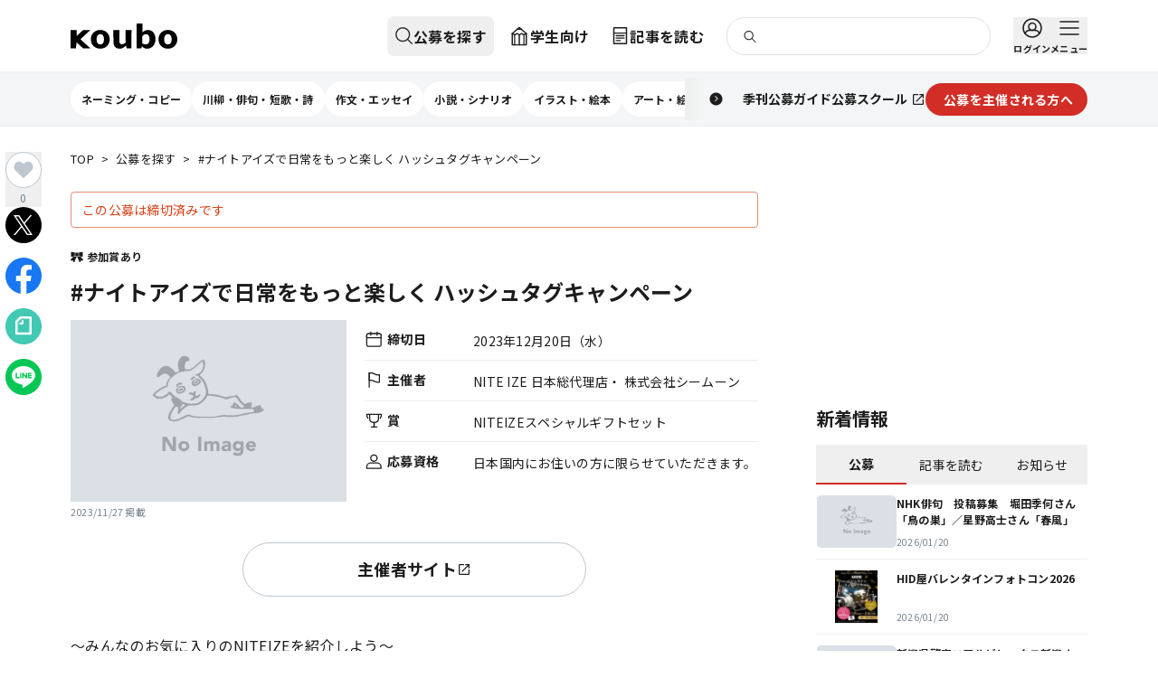

--- FILE ---
content_type: text/html; charset=utf-8
request_url: https://koubo.jp/contest/210404
body_size: 73599
content:
<!DOCTYPE html><html lang="ja"><head><meta charSet="utf-8"/><meta name="viewport" content="width=device-width, initial-scale=1"/><link rel="preload" as="image" imageSrcSet="/images/img-noimage.png 16w, /images/img-noimage.png 32w, /images/img-noimage.png 48w, /images/img-noimage.png 64w, /images/img-noimage.png 96w, /images/img-noimage.png 128w, /images/img-noimage.png 256w, /images/img-noimage.png 384w, /images/img-noimage.png 640w, /images/img-noimage.png 750w, /images/img-noimage.png 828w, /images/img-noimage.png 1080w, /images/img-noimage.png 1200w, /images/img-noimage.png 1920w, /images/img-noimage.png 2048w, /images/img-noimage.png 3840w" imageSizes="(max-width: 768px) 375px, (max-width: 1124px) 700px, 1124px"/><link rel="preload" as="image" imageSrcSet="/images/img-noimage.png 16w, /images/img-noimage.png 32w, /images/img-noimage.png 48w, /images/img-noimage.png 64w, /images/img-noimage.png 96w, /images/img-noimage.png 128w, /images/img-noimage.png 256w, /images/img-noimage.png 384w, /images/img-noimage.png 640w, /images/img-noimage.png 750w, /images/img-noimage.png 828w, /images/img-noimage.png 1080w, /images/img-noimage.png 1200w, /images/img-noimage.png 1920w, /images/img-noimage.png 2048w, /images/img-noimage.png 3840w" imageSizes="(max-width: 768px) 375px, (max-width: 1124px) 350px, 380px"/><link rel="preload" as="image" imageSrcSet="https://dfu5tnchbcr8f.cloudfront.net/strapi/jiyuritsu_top_6f621cc715.png?format=webp&amp;width=16 16w, https://dfu5tnchbcr8f.cloudfront.net/strapi/jiyuritsu_top_6f621cc715.png?format=webp&amp;width=32 32w, https://dfu5tnchbcr8f.cloudfront.net/strapi/jiyuritsu_top_6f621cc715.png?format=webp&amp;width=48 48w, https://dfu5tnchbcr8f.cloudfront.net/strapi/jiyuritsu_top_6f621cc715.png?format=webp&amp;width=64 64w, https://dfu5tnchbcr8f.cloudfront.net/strapi/jiyuritsu_top_6f621cc715.png?format=webp&amp;width=96 96w, https://dfu5tnchbcr8f.cloudfront.net/strapi/jiyuritsu_top_6f621cc715.png?format=webp&amp;width=128 128w, https://dfu5tnchbcr8f.cloudfront.net/strapi/jiyuritsu_top_6f621cc715.png?format=webp&amp;width=256 256w, https://dfu5tnchbcr8f.cloudfront.net/strapi/jiyuritsu_top_6f621cc715.png?format=webp&amp;width=384 384w, https://dfu5tnchbcr8f.cloudfront.net/strapi/jiyuritsu_top_6f621cc715.png?format=webp&amp;width=640 640w, https://dfu5tnchbcr8f.cloudfront.net/strapi/jiyuritsu_top_6f621cc715.png?format=webp&amp;width=750 750w, https://dfu5tnchbcr8f.cloudfront.net/strapi/jiyuritsu_top_6f621cc715.png?format=webp&amp;width=828 828w, https://dfu5tnchbcr8f.cloudfront.net/strapi/jiyuritsu_top_6f621cc715.png?format=webp&amp;width=1080 1080w, https://dfu5tnchbcr8f.cloudfront.net/strapi/jiyuritsu_top_6f621cc715.png?format=webp&amp;width=1200 1200w, https://dfu5tnchbcr8f.cloudfront.net/strapi/jiyuritsu_top_6f621cc715.png?format=webp&amp;width=1920 1920w, https://dfu5tnchbcr8f.cloudfront.net/strapi/jiyuritsu_top_6f621cc715.png?format=webp&amp;width=2048 2048w, https://dfu5tnchbcr8f.cloudfront.net/strapi/jiyuritsu_top_6f621cc715.png?format=webp&amp;width=3840 3840w" imageSizes="(max-width: 768px) 187.5px, (max-width: 1124px) 175px, 281px"/><link rel="preload" as="image" imageSrcSet="https://dfu5tnchbcr8f.cloudfront.net/strapi/PLOT_happyo_bnr_jpg_95e7cff007.jpg?format=webp&amp;width=16 16w, https://dfu5tnchbcr8f.cloudfront.net/strapi/PLOT_happyo_bnr_jpg_95e7cff007.jpg?format=webp&amp;width=32 32w, https://dfu5tnchbcr8f.cloudfront.net/strapi/PLOT_happyo_bnr_jpg_95e7cff007.jpg?format=webp&amp;width=48 48w, https://dfu5tnchbcr8f.cloudfront.net/strapi/PLOT_happyo_bnr_jpg_95e7cff007.jpg?format=webp&amp;width=64 64w, https://dfu5tnchbcr8f.cloudfront.net/strapi/PLOT_happyo_bnr_jpg_95e7cff007.jpg?format=webp&amp;width=96 96w, https://dfu5tnchbcr8f.cloudfront.net/strapi/PLOT_happyo_bnr_jpg_95e7cff007.jpg?format=webp&amp;width=128 128w, https://dfu5tnchbcr8f.cloudfront.net/strapi/PLOT_happyo_bnr_jpg_95e7cff007.jpg?format=webp&amp;width=256 256w, https://dfu5tnchbcr8f.cloudfront.net/strapi/PLOT_happyo_bnr_jpg_95e7cff007.jpg?format=webp&amp;width=384 384w, https://dfu5tnchbcr8f.cloudfront.net/strapi/PLOT_happyo_bnr_jpg_95e7cff007.jpg?format=webp&amp;width=640 640w, https://dfu5tnchbcr8f.cloudfront.net/strapi/PLOT_happyo_bnr_jpg_95e7cff007.jpg?format=webp&amp;width=750 750w, https://dfu5tnchbcr8f.cloudfront.net/strapi/PLOT_happyo_bnr_jpg_95e7cff007.jpg?format=webp&amp;width=828 828w, https://dfu5tnchbcr8f.cloudfront.net/strapi/PLOT_happyo_bnr_jpg_95e7cff007.jpg?format=webp&amp;width=1080 1080w, https://dfu5tnchbcr8f.cloudfront.net/strapi/PLOT_happyo_bnr_jpg_95e7cff007.jpg?format=webp&amp;width=1200 1200w, https://dfu5tnchbcr8f.cloudfront.net/strapi/PLOT_happyo_bnr_jpg_95e7cff007.jpg?format=webp&amp;width=1920 1920w, https://dfu5tnchbcr8f.cloudfront.net/strapi/PLOT_happyo_bnr_jpg_95e7cff007.jpg?format=webp&amp;width=2048 2048w, https://dfu5tnchbcr8f.cloudfront.net/strapi/PLOT_happyo_bnr_jpg_95e7cff007.jpg?format=webp&amp;width=3840 3840w" imageSizes="(max-width: 768px) 187.5px, (max-width: 1124px) 175px, 281px"/><link rel="preload" as="image" imageSrcSet="https://dfu5tnchbcr8f.cloudfront.net/strapi/web1028_cb6804cc91.png?format=webp&amp;width=16 16w, https://dfu5tnchbcr8f.cloudfront.net/strapi/web1028_cb6804cc91.png?format=webp&amp;width=32 32w, https://dfu5tnchbcr8f.cloudfront.net/strapi/web1028_cb6804cc91.png?format=webp&amp;width=48 48w, https://dfu5tnchbcr8f.cloudfront.net/strapi/web1028_cb6804cc91.png?format=webp&amp;width=64 64w, https://dfu5tnchbcr8f.cloudfront.net/strapi/web1028_cb6804cc91.png?format=webp&amp;width=96 96w, https://dfu5tnchbcr8f.cloudfront.net/strapi/web1028_cb6804cc91.png?format=webp&amp;width=128 128w, https://dfu5tnchbcr8f.cloudfront.net/strapi/web1028_cb6804cc91.png?format=webp&amp;width=256 256w, https://dfu5tnchbcr8f.cloudfront.net/strapi/web1028_cb6804cc91.png?format=webp&amp;width=384 384w, https://dfu5tnchbcr8f.cloudfront.net/strapi/web1028_cb6804cc91.png?format=webp&amp;width=640 640w, https://dfu5tnchbcr8f.cloudfront.net/strapi/web1028_cb6804cc91.png?format=webp&amp;width=750 750w, https://dfu5tnchbcr8f.cloudfront.net/strapi/web1028_cb6804cc91.png?format=webp&amp;width=828 828w, https://dfu5tnchbcr8f.cloudfront.net/strapi/web1028_cb6804cc91.png?format=webp&amp;width=1080 1080w, https://dfu5tnchbcr8f.cloudfront.net/strapi/web1028_cb6804cc91.png?format=webp&amp;width=1200 1200w, https://dfu5tnchbcr8f.cloudfront.net/strapi/web1028_cb6804cc91.png?format=webp&amp;width=1920 1920w, https://dfu5tnchbcr8f.cloudfront.net/strapi/web1028_cb6804cc91.png?format=webp&amp;width=2048 2048w, https://dfu5tnchbcr8f.cloudfront.net/strapi/web1028_cb6804cc91.png?format=webp&amp;width=3840 3840w" imageSizes="(max-width: 768px) 187.5px, (max-width: 1124px) 175px, 281px"/><link rel="preload" as="image" imageSrcSet="https://dfu5tnchbcr8f.cloudfront.net/strapi/Bbnr_81c5861934.png?format=webp&amp;width=16 16w, https://dfu5tnchbcr8f.cloudfront.net/strapi/Bbnr_81c5861934.png?format=webp&amp;width=32 32w, https://dfu5tnchbcr8f.cloudfront.net/strapi/Bbnr_81c5861934.png?format=webp&amp;width=48 48w, https://dfu5tnchbcr8f.cloudfront.net/strapi/Bbnr_81c5861934.png?format=webp&amp;width=64 64w, https://dfu5tnchbcr8f.cloudfront.net/strapi/Bbnr_81c5861934.png?format=webp&amp;width=96 96w, https://dfu5tnchbcr8f.cloudfront.net/strapi/Bbnr_81c5861934.png?format=webp&amp;width=128 128w, https://dfu5tnchbcr8f.cloudfront.net/strapi/Bbnr_81c5861934.png?format=webp&amp;width=256 256w, https://dfu5tnchbcr8f.cloudfront.net/strapi/Bbnr_81c5861934.png?format=webp&amp;width=384 384w, https://dfu5tnchbcr8f.cloudfront.net/strapi/Bbnr_81c5861934.png?format=webp&amp;width=640 640w, https://dfu5tnchbcr8f.cloudfront.net/strapi/Bbnr_81c5861934.png?format=webp&amp;width=750 750w, https://dfu5tnchbcr8f.cloudfront.net/strapi/Bbnr_81c5861934.png?format=webp&amp;width=828 828w, https://dfu5tnchbcr8f.cloudfront.net/strapi/Bbnr_81c5861934.png?format=webp&amp;width=1080 1080w, https://dfu5tnchbcr8f.cloudfront.net/strapi/Bbnr_81c5861934.png?format=webp&amp;width=1200 1200w, https://dfu5tnchbcr8f.cloudfront.net/strapi/Bbnr_81c5861934.png?format=webp&amp;width=1920 1920w, https://dfu5tnchbcr8f.cloudfront.net/strapi/Bbnr_81c5861934.png?format=webp&amp;width=2048 2048w, https://dfu5tnchbcr8f.cloudfront.net/strapi/Bbnr_81c5861934.png?format=webp&amp;width=3840 3840w" imageSizes="(max-width: 768px) 187.5px, (max-width: 1124px) 175px, 281px"/><link rel="preload" as="image" imageSrcSet="https://dfu5tnchbcr8f.cloudfront.net/strapi/2209_404a2d962a.png?format=webp&amp;width=16 16w, https://dfu5tnchbcr8f.cloudfront.net/strapi/2209_404a2d962a.png?format=webp&amp;width=32 32w, https://dfu5tnchbcr8f.cloudfront.net/strapi/2209_404a2d962a.png?format=webp&amp;width=48 48w, https://dfu5tnchbcr8f.cloudfront.net/strapi/2209_404a2d962a.png?format=webp&amp;width=64 64w, https://dfu5tnchbcr8f.cloudfront.net/strapi/2209_404a2d962a.png?format=webp&amp;width=96 96w, https://dfu5tnchbcr8f.cloudfront.net/strapi/2209_404a2d962a.png?format=webp&amp;width=128 128w, https://dfu5tnchbcr8f.cloudfront.net/strapi/2209_404a2d962a.png?format=webp&amp;width=256 256w, https://dfu5tnchbcr8f.cloudfront.net/strapi/2209_404a2d962a.png?format=webp&amp;width=384 384w, https://dfu5tnchbcr8f.cloudfront.net/strapi/2209_404a2d962a.png?format=webp&amp;width=640 640w, https://dfu5tnchbcr8f.cloudfront.net/strapi/2209_404a2d962a.png?format=webp&amp;width=750 750w, https://dfu5tnchbcr8f.cloudfront.net/strapi/2209_404a2d962a.png?format=webp&amp;width=828 828w, https://dfu5tnchbcr8f.cloudfront.net/strapi/2209_404a2d962a.png?format=webp&amp;width=1080 1080w, https://dfu5tnchbcr8f.cloudfront.net/strapi/2209_404a2d962a.png?format=webp&amp;width=1200 1200w, https://dfu5tnchbcr8f.cloudfront.net/strapi/2209_404a2d962a.png?format=webp&amp;width=1920 1920w, https://dfu5tnchbcr8f.cloudfront.net/strapi/2209_404a2d962a.png?format=webp&amp;width=2048 2048w, https://dfu5tnchbcr8f.cloudfront.net/strapi/2209_404a2d962a.png?format=webp&amp;width=3840 3840w" imageSizes="(max-width: 768px) 187.5px, (max-width: 1124px) 175px, 281px"/><link rel="preload" as="image" imageSrcSet="https://dfu5tnchbcr8f.cloudfront.net/strapi/2111_douzo_Bbnr_cccb4a1c13.png?format=webp&amp;width=16 16w, https://dfu5tnchbcr8f.cloudfront.net/strapi/2111_douzo_Bbnr_cccb4a1c13.png?format=webp&amp;width=32 32w, https://dfu5tnchbcr8f.cloudfront.net/strapi/2111_douzo_Bbnr_cccb4a1c13.png?format=webp&amp;width=48 48w, https://dfu5tnchbcr8f.cloudfront.net/strapi/2111_douzo_Bbnr_cccb4a1c13.png?format=webp&amp;width=64 64w, https://dfu5tnchbcr8f.cloudfront.net/strapi/2111_douzo_Bbnr_cccb4a1c13.png?format=webp&amp;width=96 96w, https://dfu5tnchbcr8f.cloudfront.net/strapi/2111_douzo_Bbnr_cccb4a1c13.png?format=webp&amp;width=128 128w, https://dfu5tnchbcr8f.cloudfront.net/strapi/2111_douzo_Bbnr_cccb4a1c13.png?format=webp&amp;width=256 256w, https://dfu5tnchbcr8f.cloudfront.net/strapi/2111_douzo_Bbnr_cccb4a1c13.png?format=webp&amp;width=384 384w, https://dfu5tnchbcr8f.cloudfront.net/strapi/2111_douzo_Bbnr_cccb4a1c13.png?format=webp&amp;width=640 640w, https://dfu5tnchbcr8f.cloudfront.net/strapi/2111_douzo_Bbnr_cccb4a1c13.png?format=webp&amp;width=750 750w, https://dfu5tnchbcr8f.cloudfront.net/strapi/2111_douzo_Bbnr_cccb4a1c13.png?format=webp&amp;width=828 828w, https://dfu5tnchbcr8f.cloudfront.net/strapi/2111_douzo_Bbnr_cccb4a1c13.png?format=webp&amp;width=1080 1080w, https://dfu5tnchbcr8f.cloudfront.net/strapi/2111_douzo_Bbnr_cccb4a1c13.png?format=webp&amp;width=1200 1200w, https://dfu5tnchbcr8f.cloudfront.net/strapi/2111_douzo_Bbnr_cccb4a1c13.png?format=webp&amp;width=1920 1920w, https://dfu5tnchbcr8f.cloudfront.net/strapi/2111_douzo_Bbnr_cccb4a1c13.png?format=webp&amp;width=2048 2048w, https://dfu5tnchbcr8f.cloudfront.net/strapi/2111_douzo_Bbnr_cccb4a1c13.png?format=webp&amp;width=3840 3840w" imageSizes="(max-width: 768px) 187.5px, (max-width: 1124px) 175px, 281px"/><link rel="preload" as="image" imageSrcSet="https://dfu5tnchbcr8f.cloudfront.net/strapi/douzo_W_bnr16_c6d020b3ad.png?format=webp&amp;width=16 16w, https://dfu5tnchbcr8f.cloudfront.net/strapi/douzo_W_bnr16_c6d020b3ad.png?format=webp&amp;width=32 32w, https://dfu5tnchbcr8f.cloudfront.net/strapi/douzo_W_bnr16_c6d020b3ad.png?format=webp&amp;width=48 48w, https://dfu5tnchbcr8f.cloudfront.net/strapi/douzo_W_bnr16_c6d020b3ad.png?format=webp&amp;width=64 64w, https://dfu5tnchbcr8f.cloudfront.net/strapi/douzo_W_bnr16_c6d020b3ad.png?format=webp&amp;width=96 96w, https://dfu5tnchbcr8f.cloudfront.net/strapi/douzo_W_bnr16_c6d020b3ad.png?format=webp&amp;width=128 128w, https://dfu5tnchbcr8f.cloudfront.net/strapi/douzo_W_bnr16_c6d020b3ad.png?format=webp&amp;width=256 256w, https://dfu5tnchbcr8f.cloudfront.net/strapi/douzo_W_bnr16_c6d020b3ad.png?format=webp&amp;width=384 384w, https://dfu5tnchbcr8f.cloudfront.net/strapi/douzo_W_bnr16_c6d020b3ad.png?format=webp&amp;width=640 640w, https://dfu5tnchbcr8f.cloudfront.net/strapi/douzo_W_bnr16_c6d020b3ad.png?format=webp&amp;width=750 750w, https://dfu5tnchbcr8f.cloudfront.net/strapi/douzo_W_bnr16_c6d020b3ad.png?format=webp&amp;width=828 828w, https://dfu5tnchbcr8f.cloudfront.net/strapi/douzo_W_bnr16_c6d020b3ad.png?format=webp&amp;width=1080 1080w, https://dfu5tnchbcr8f.cloudfront.net/strapi/douzo_W_bnr16_c6d020b3ad.png?format=webp&amp;width=1200 1200w, https://dfu5tnchbcr8f.cloudfront.net/strapi/douzo_W_bnr16_c6d020b3ad.png?format=webp&amp;width=1920 1920w, https://dfu5tnchbcr8f.cloudfront.net/strapi/douzo_W_bnr16_c6d020b3ad.png?format=webp&amp;width=2048 2048w, https://dfu5tnchbcr8f.cloudfront.net/strapi/douzo_W_bnr16_c6d020b3ad.png?format=webp&amp;width=3840 3840w" imageSizes="(max-width: 768px) 187.5px, (max-width: 1124px) 175px, 281px"/><link rel="preload" as="image" imageSrcSet="https://dfu5tnchbcr8f.cloudfront.net/strapi/plot_top_655b425262.png?format=webp&amp;width=16 16w, https://dfu5tnchbcr8f.cloudfront.net/strapi/plot_top_655b425262.png?format=webp&amp;width=32 32w, https://dfu5tnchbcr8f.cloudfront.net/strapi/plot_top_655b425262.png?format=webp&amp;width=48 48w, https://dfu5tnchbcr8f.cloudfront.net/strapi/plot_top_655b425262.png?format=webp&amp;width=64 64w, https://dfu5tnchbcr8f.cloudfront.net/strapi/plot_top_655b425262.png?format=webp&amp;width=96 96w, https://dfu5tnchbcr8f.cloudfront.net/strapi/plot_top_655b425262.png?format=webp&amp;width=128 128w, https://dfu5tnchbcr8f.cloudfront.net/strapi/plot_top_655b425262.png?format=webp&amp;width=256 256w, https://dfu5tnchbcr8f.cloudfront.net/strapi/plot_top_655b425262.png?format=webp&amp;width=384 384w, https://dfu5tnchbcr8f.cloudfront.net/strapi/plot_top_655b425262.png?format=webp&amp;width=640 640w, https://dfu5tnchbcr8f.cloudfront.net/strapi/plot_top_655b425262.png?format=webp&amp;width=750 750w, https://dfu5tnchbcr8f.cloudfront.net/strapi/plot_top_655b425262.png?format=webp&amp;width=828 828w, https://dfu5tnchbcr8f.cloudfront.net/strapi/plot_top_655b425262.png?format=webp&amp;width=1080 1080w, https://dfu5tnchbcr8f.cloudfront.net/strapi/plot_top_655b425262.png?format=webp&amp;width=1200 1200w, https://dfu5tnchbcr8f.cloudfront.net/strapi/plot_top_655b425262.png?format=webp&amp;width=1920 1920w, https://dfu5tnchbcr8f.cloudfront.net/strapi/plot_top_655b425262.png?format=webp&amp;width=2048 2048w, https://dfu5tnchbcr8f.cloudfront.net/strapi/plot_top_655b425262.png?format=webp&amp;width=3840 3840w" imageSizes="(max-width: 768px) 187.5px, (max-width: 1124px) 175px, 281px"/><link rel="stylesheet" href="/_next/static/css/4854f7dda9bb90f0.css" data-precedence="next"/><link rel="stylesheet" href="/_next/static/css/204b14e5270a57e1.css" data-precedence="next"/><link rel="stylesheet" href="/_next/static/css/3371aa8f35d55aef.css" data-precedence="next"/><link rel="preload" as="script" fetchPriority="low" href="/_next/static/chunks/webpack-0e1263bff5c916a2.js"/><script src="/_next/static/chunks/4bd1b696-1665c745e5528c3d.js" async=""></script><script src="/_next/static/chunks/7119-3a758c3fd0434c35.js" async=""></script><script src="/_next/static/chunks/main-app-41f9671596a05c5d.js" async=""></script><script src="/_next/static/chunks/8260-af98534dfc1e9f0f.js" async=""></script><script src="/_next/static/chunks/7372-d06b903ab091f87f.js" async=""></script><script src="/_next/static/chunks/app/layout-5ba07c7821f4b29b.js" async=""></script><script src="/_next/static/chunks/app/global-error-d127ee3623485a61.js" async=""></script><script src="/_next/static/chunks/6874-ace7140d73878a16.js" async=""></script><script src="/_next/static/chunks/4008-7ba2477d5cff721c.js" async=""></script><script src="/_next/static/chunks/4180-47cd1766a9a3de1e.js" async=""></script><script src="/_next/static/chunks/4692-a14a1d4934e84f74.js" async=""></script><script src="/_next/static/chunks/9604-7eaa713b8a2b0936.js" async=""></script><script src="/_next/static/chunks/4683-39a36b4874b3fd53.js" async=""></script><script src="/_next/static/chunks/5334-cabc4075e1cf7c26.js" async=""></script><script src="/_next/static/chunks/app/(default-header)/(defailt-sidebar)/contest/%5Bid%5D/page-7595dbe0450eff3a.js" async=""></script><script src="/_next/static/chunks/5594-67e92907e18cf6c5.js" async=""></script><script src="/_next/static/chunks/221-0edeb8ed487fc31a.js" async=""></script><script src="/_next/static/chunks/5472-98e76e042d917435.js" async=""></script><script src="/_next/static/chunks/4774-654ddc9cfb60b5d8.js" async=""></script><script src="/_next/static/chunks/9223-edf0584c53737593.js" async=""></script><script src="/_next/static/chunks/5566-649cad981a321ebd.js" async=""></script><script src="/_next/static/chunks/1020-cb24d130cbf1aa38.js" async=""></script><script src="/_next/static/chunks/7613-97e9ceaba41bef31.js" async=""></script><script src="/_next/static/chunks/1546-330bce0ec238ef73.js" async=""></script><script src="/_next/static/chunks/9586-46a511cbf0d671d4.js" async=""></script><script src="/_next/static/chunks/app/(default-header)/layout-d3eb189a1da8fe08.js" async=""></script><script src="/_next/static/chunks/app/(default-header)/error-ae8c560d7a6b3d39.js" async=""></script><script src="/_next/static/chunks/5784-3b80a1b5df5f7e41.js" async=""></script><script src="/_next/static/chunks/app/(default-header)/(defailt-sidebar)/layout-fedec113a1511f12.js" async=""></script><link rel="preload" href="https://www.googletagmanager.com/gtm.js?id=GTM-55SBVRH" as="script"/><link rel="preload" href="https://pagead2.googlesyndication.com/pagead/js/adsbygoogle.js?client=ca-pub-9681073183373943" as="script" crossorigin=""/><link rel="preload" href="/_next/static/chunks/3424.43da74089f24c6f0.js" as="script" fetchPriority="low"/><link rel="preload" as="image" imageSrcSet="https://dfu5tnchbcr8f.cloudfront.net/strapi/fanclub_banner1705_0098e9f373.jpg?format=webp&amp;width=16 16w, https://dfu5tnchbcr8f.cloudfront.net/strapi/fanclub_banner1705_0098e9f373.jpg?format=webp&amp;width=32 32w, https://dfu5tnchbcr8f.cloudfront.net/strapi/fanclub_banner1705_0098e9f373.jpg?format=webp&amp;width=48 48w, https://dfu5tnchbcr8f.cloudfront.net/strapi/fanclub_banner1705_0098e9f373.jpg?format=webp&amp;width=64 64w, https://dfu5tnchbcr8f.cloudfront.net/strapi/fanclub_banner1705_0098e9f373.jpg?format=webp&amp;width=96 96w, https://dfu5tnchbcr8f.cloudfront.net/strapi/fanclub_banner1705_0098e9f373.jpg?format=webp&amp;width=128 128w, https://dfu5tnchbcr8f.cloudfront.net/strapi/fanclub_banner1705_0098e9f373.jpg?format=webp&amp;width=256 256w, https://dfu5tnchbcr8f.cloudfront.net/strapi/fanclub_banner1705_0098e9f373.jpg?format=webp&amp;width=384 384w, https://dfu5tnchbcr8f.cloudfront.net/strapi/fanclub_banner1705_0098e9f373.jpg?format=webp&amp;width=640 640w, https://dfu5tnchbcr8f.cloudfront.net/strapi/fanclub_banner1705_0098e9f373.jpg?format=webp&amp;width=750 750w, https://dfu5tnchbcr8f.cloudfront.net/strapi/fanclub_banner1705_0098e9f373.jpg?format=webp&amp;width=828 828w, https://dfu5tnchbcr8f.cloudfront.net/strapi/fanclub_banner1705_0098e9f373.jpg?format=webp&amp;width=1080 1080w, https://dfu5tnchbcr8f.cloudfront.net/strapi/fanclub_banner1705_0098e9f373.jpg?format=webp&amp;width=1200 1200w, https://dfu5tnchbcr8f.cloudfront.net/strapi/fanclub_banner1705_0098e9f373.jpg?format=webp&amp;width=1920 1920w, https://dfu5tnchbcr8f.cloudfront.net/strapi/fanclub_banner1705_0098e9f373.jpg?format=webp&amp;width=2048 2048w, https://dfu5tnchbcr8f.cloudfront.net/strapi/fanclub_banner1705_0098e9f373.jpg?format=webp&amp;width=3840 3840w" imageSizes="(max-width: 768px) 187.5px, (max-width: 1124px) 175px, 281px"/><meta name="next-size-adjust" content=""/><title>#ナイトアイズで日常をもっと楽しく ハッシュタグキャンペーン | 公募/コンテスト/コンペ情報なら「Koubo」</title><meta name="description" content="公募、コンテスト、コンペ、募集情報を掲載。文芸、文学賞、アート、シンボルマーク、キャラクターデザイン、ロゴ、デザイン、イラスト、コピー、愛称、フォトコン、を年間2万件以上紹介する公募ガイド社運営のWebサイトです。"/><meta property="og:title" content="#ナイトアイズで日常をもっと楽しく ハッシュタグキャンペーン | 公募/コンテスト/コンペ情報なら「Koubo」"/><meta property="og:description" content="公募、コンテスト、コンペ、募集情報を掲載。文芸、文学賞、アート、シンボルマーク、キャラクターデザイン、ロゴ、デザイン、イラスト、コピー、愛称、フォトコン、を年間2万件以上紹介する公募ガイド社運営のWebサイトです。"/><meta property="og:image" content="https://koubo.jp/images/ogp_koubo.png"/><meta property="og:image:width" content="148"/><meta property="og:image:height" content="148"/><meta property="og:type" content="article"/><meta property="article:published_time" content="2023/11/27 18:15:04"/><meta name="twitter:card" content="summary"/><meta name="twitter:site" content="@kouboguide"/><meta name="twitter:title" content="#ナイトアイズで日常をもっと楽しく ハッシュタグキャンペーン | 公募/コンテスト/コンペ情報なら「Koubo」"/><meta name="twitter:description" content="公募、コンテスト、コンペ、募集情報を掲載。文芸、文学賞、アート、シンボルマーク、キャラクターデザイン、ロゴ、デザイン、イラスト、コピー、愛称、フォトコン、を年間2万件以上紹介する公募ガイド社運営のWebサイトです。"/><meta name="twitter:image" content="https://koubo.jp/images/ogp_koubo.png"/><meta name="twitter:image:width" content="148"/><meta name="twitter:image:height" content="148"/><link rel="icon" href="/favicon.ico" type="image/x-icon" sizes="48x48"/><meta name="sentry-trace" content="cac623b2e9d47a4a03074c40bd6522af-3a92c7defa438b74"/><meta name="baggage" content="sentry-environment=production,sentry-release=63f753ef6dc37b28244f08c271fba38560d3b8f2,sentry-public_key=2044d3a7e9f348c5a00ac6304be1f087,sentry-trace_id=cac623b2e9d47a4a03074c40bd6522af"/><script src="/_next/static/chunks/polyfills-42372ed130431b0a.js" noModule=""></script></head><body class="__className_b86aea tw-overflow-y-scroll tw-min-h-screen tw-flex tw-flex-col"><div hidden=""><!--$--><!--/$--></div><aside><div style="position:fixed;z-index:9999;top:16px;left:16px;right:16px;bottom:16px;pointer-events:none" class="!tw-z-toast"></div></aside><header class="tw-w-full tw-h-[108px] md:tw-h-[140px] tw-z-docked"><div class="tw-h-[48px] md:tw-h-[80px] tw-bg-white tw-border-b tw-border-gray-200 tw-flex tw-items-center"><h1 class="tw-sr-only">公募/コンテスト/コンペ情報なら「Koubo」</h1><div class="tw-w-full tw-mx-auto tw-px-0 tw-grow tw-max-w-pcContent tw-h-full md:tw-px-6 lg:tw-px-0"><div class="tw-relative tw-h-full tw-flex tw-items-center tw-justify-between md:tw-hidden"><button aria-label="公募を探す" class="tw-z-docked tw-h-full tw-w-12 tw-flex tw-flex-col tw-items-center tw-justify-center tw-space-y-1 hover:tw-opacity-70 tw-duration-200 tw-transition" type="button"><svg fill="none" height="1.5em" viewBox="0 0 24 24" width="1.5em" xmlns="http://www.w3.org/2000/svg"><path d="M10.5 19C15.1944 19 19 15.1944 19 10.5C19 5.80558 15.1944 2 10.5 2C5.80558 2 2 5.80558 2 10.5C2 15.1944 5.80558 19 10.5 19Z" stroke="currentColor" stroke-linecap="round" stroke-linejoin="round" stroke-width="1.5"></path><path d="M22 21.9998L16.51 16.5098" stroke="currentColor" stroke-linecap="round" stroke-linejoin="round" stroke-width="1.5"></path></svg></button><!--$--><!--/$--><div class="tw-absolute tw-w-full tw-h-full tw-flex tw-justify-center"><a class="tw-cursor-pointer tw-flex tw-items-center" href="/"><svg viewBox="0 0 832.39 196.16" xmlns="http://www.w3.org/2000/svg" class="lg:tw-hidden !tw-w-[78px] !tw-h-[18px]"><path d="M429.56,145.94c-6.58,10.18-17.51,15.13-29.19,15.13-13.44,0-19.51-6.26-19.51-26.27l.5-83.49h-47.43l.4,88.77c0,34.74,14.56,56.08,48.71,56.08,21.41,0,36.71-12.89,50.31-24.9l3.5,21.53h37.96l.59-141.48h-47.53l1.69,94.62Z" fill="#171717;"></path><g><path d="M758.93,49.58c-38.4,0-73.39,26.58-73.39,73.17s35,73.13,73.39,73.13,73.47-26.64,73.47-73.13-35.08-73.17-73.47-73.17Zm-.35,113.25c-19.16,0-28.7-15.54-28.7-40.05s9.81-40.43,28.97-40.43,29.22,15.91,29.22,40.43-10.33,40.05-29.49,40.05Z" fill="#171717;"></path><path d="M601.1,49.58c-17.94,0-32.34,12.58-40.76,19.32l1.34-68.89h-47.48l.62,192.79h37.74l2.54-15.88c11.77,12.54,27.6,19.24,41.53,19.24,33.75,0,65.57-27.36,65.57-75.29,0-42.62-23.36-71.29-61.1-71.29Zm-15.23,112.88c-7.8,0-18.79-2.27-27.07-8.79l1.1-56.16c9.07-9.97,18.39-14.9,27.89-14.9,18.43,0,28.71,14,28.71,38.95,0,28.77-14.52,40.89-30.63,40.89Z" fill="#171717;"></path><path d="M231.64,49.58c-38.4,0-73.39,26.58-73.39,73.17s35,73.13,73.39,73.13,73.47-26.64,73.47-73.13-35.08-73.17-73.47-73.17Zm-.35,113.25c-19.16,0-28.37-15.54-28.37-40.05s9.47-40.43,28.63-40.43,28.81,15.91,28.81,40.43-9.92,40.05-29.07,40.05Z" fill="#171717;"></path><polygon fill="#171717;" points="97.16 50.94 47.19 97.16 47.19 51.15 0 51.15 .87 192.89 41.62 192.89 47.19 146.64 47.19 146.69 47.19 146.63 97.16 192.84 153.82 192.84 77.02 121.89 153.82 50.94 97.16 50.94"></polygon></g></svg></a></div><div class="tw-h-full tw-z-docked"><button aria-label="メニュー" class="tw-flex md:tw-hidden tw-flex-col tw-items-center tw-justify-center tw-space-y-1 tw-w-12 tw-h-full hover:tw-opacity-70 tw-duration-200 tw-transition" type="button"><div class="tw-relative"><svg width="1.5em" height="1.5em" viewBox="0 0 24 24" fill="none" xmlns="http://www.w3.org/2000/svg"><g><path d="M2 5H22" stroke="#1C1C1C" stroke-width="1.5" stroke-linecap="round" stroke-linejoin="round"></path><path d="M2 12H22" stroke="#1C1C1C" stroke-width="1.5" stroke-linecap="round" stroke-linejoin="round"></path><path d="M2 19H22" stroke="#1C1C1C" stroke-width="1.5" stroke-linecap="round" stroke-linejoin="round"></path></g></svg></div></button><button class="tw-hidden md:tw-flex tw-flex-col tw-items-center tw-space-y-1 hover:tw-opacity-70 tw-duration-200 tw-transition" type="button"><div class="tw-relative"><svg width="24px" height="24px" viewBox="0 0 24 24" fill="none" xmlns="http://www.w3.org/2000/svg"><g><path d="M2 5H22" stroke="#1C1C1C" stroke-width="1.5" stroke-linecap="round" stroke-linejoin="round"></path><path d="M2 12H22" stroke="#1C1C1C" stroke-width="1.5" stroke-linecap="round" stroke-linejoin="round"></path><path d="M2 19H22" stroke="#1C1C1C" stroke-width="1.5" stroke-linecap="round" stroke-linejoin="round"></path></g></svg></div><span class="tw-text-ui10 tw-font-bold tw-text-left">メニュー</span></button></div></div><div class="tw-hidden tw-h-full md:tw-flex md:tw-justify-between lg:tw-max-w-none"><div class="tw-flex tw-items-center tw-mr-6"><a class="tw-cursor-pointer" href="/"><span class="tw-inline"><svg viewBox="0 0 832.39 196.16" xmlns="http://www.w3.org/2000/svg" width="118" height="28"><path d="M429.56,145.94c-6.58,10.18-17.51,15.13-29.19,15.13-13.44,0-19.51-6.26-19.51-26.27l.5-83.49h-47.43l.4,88.77c0,34.74,14.56,56.08,48.71,56.08,21.41,0,36.71-12.89,50.31-24.9l3.5,21.53h37.96l.59-141.48h-47.53l1.69,94.62Z" fill="#171717;"></path><g><path d="M758.93,49.58c-38.4,0-73.39,26.58-73.39,73.17s35,73.13,73.39,73.13,73.47-26.64,73.47-73.13-35.08-73.17-73.47-73.17Zm-.35,113.25c-19.16,0-28.7-15.54-28.7-40.05s9.81-40.43,28.97-40.43,29.22,15.91,29.22,40.43-10.33,40.05-29.49,40.05Z" fill="#171717;"></path><path d="M601.1,49.58c-17.94,0-32.34,12.58-40.76,19.32l1.34-68.89h-47.48l.62,192.79h37.74l2.54-15.88c11.77,12.54,27.6,19.24,41.53,19.24,33.75,0,65.57-27.36,65.57-75.29,0-42.62-23.36-71.29-61.1-71.29Zm-15.23,112.88c-7.8,0-18.79-2.27-27.07-8.79l1.1-56.16c9.07-9.97,18.39-14.9,27.89-14.9,18.43,0,28.71,14,28.71,38.95,0,28.77-14.52,40.89-30.63,40.89Z" fill="#171717;"></path><path d="M231.64,49.58c-38.4,0-73.39,26.58-73.39,73.17s35,73.13,73.39,73.13,73.47-26.64,73.47-73.13-35.08-73.17-73.47-73.17Zm-.35,113.25c-19.16,0-28.37-15.54-28.37-40.05s9.47-40.43,28.63-40.43,28.81,15.91,28.81,40.43-9.92,40.05-29.07,40.05Z" fill="#171717;"></path><polygon fill="#171717;" points="97.16 50.94 47.19 97.16 47.19 51.15 0 51.15 .87 192.89 41.62 192.89 47.19 146.64 47.19 146.69 47.19 146.63 97.16 192.84 153.82 192.84 77.02 121.89 153.82 50.94 97.16 50.94"></polygon></g></svg></span></a></div><div class="tw-hidden md:tw-flex md:tw-items-center md:tw-space-x-4"><div class="md:tw-flex md:tw-space-x-2"><div><button class="tw-h-11 tw-px-2 tw-flex tw-items-center tw-gap-x-2 tw-rounded-[8px] hover:tw-opacity-50 tw-transition tw-duration-200"><div class="tw-shrink-0"><svg fill="none" height="1.5em" viewBox="0 0 24 24" width="1.5em" xmlns="http://www.w3.org/2000/svg"><path d="M10.5 19C15.1944 19 19 15.1944 19 10.5C19 5.80558 15.1944 2 10.5 2C5.80558 2 2 5.80558 2 10.5C2 15.1944 5.80558 19 10.5 19Z" stroke="currentColor" stroke-linecap="round" stroke-linejoin="round" stroke-width="1.5"></path><path d="M22 21.9998L16.51 16.5098" stroke="currentColor" stroke-linecap="round" stroke-linejoin="round" stroke-width="1.5"></path></svg></div><span class="tw-text-ui16 tw-font-bold tw-text-left">公募を探す</span></button></div><a class="tw-cursor-pointer hover:tw-opacity-50 tw-transition-opacity tw-duration-200 tw-h-11 tw-px-2 tw-flex tw-items-center tw-gap-x-2 tw-rounded-[8px] hover:tw-bg-white/30 tw-transition tw-duration-200" href="/student/all"><div class="tw-shrink-0"><svg width="24" height="24" viewBox="0 0 24 25" fill="none" xmlns="http://www.w3.org/2000/svg"><path d="M4 9.5V22.5H20V9.5" stroke="#1C1C1C" stroke-width="1.5" stroke-linecap="round" stroke-linejoin="round"></path><path d="M20 9.5L12 2.5L4 9.5" stroke="#1C1C1C" stroke-width="1.5" stroke-linecap="round" stroke-linejoin="round"></path><path d="M4 9.5L6.67 11L9.33 9.5L12 11L14.67 9.5L17.33 11L20 9.5" stroke="#1C1C1C" stroke-width="1.5" stroke-linecap="round" stroke-linejoin="round"></path><path d="M12 11V22.5" stroke="#1C1C1C" stroke-width="1.5" stroke-linecap="round" stroke-linejoin="round"></path><path d="M17.3281 11V22.5" stroke="#1C1C1C" stroke-width="1.5" stroke-linecap="round" stroke-linejoin="round"></path><path d="M6.67188 11V22.5" stroke="#1C1C1C" stroke-width="1.5" stroke-linecap="round" stroke-linejoin="round"></path><path d="M9.78125 4.44043H14.2213" stroke="#1C1C1C" stroke-width="1.5" stroke-linecap="round" stroke-linejoin="round"></path></svg></div><span class="tw-text-ui16 tw-font-bold">学生向け</span></a><a class="tw-cursor-pointer hover:tw-opacity-50 tw-transition-opacity tw-duration-200  tw-h-11 tw-px-2 tw-flex tw-items-center tw-gap-x-2 tw-rounded-[8px] hover:tw-bg-white/30 tw-transition tw-duration-200" href="/article"><div class="tw-shrink-0"><svg width="1.5em" height="1.5em" viewBox="0 0 24 24" fill="none" xmlns="http://www.w3.org/2000/svg"><path d="M20 2H4V22H20V2Z" stroke="#1C1C1C" stroke-width="1.5" stroke-linecap="round" stroke-linejoin="round"></path><path d="M4 8.61035H20" stroke="#1C1C1C" stroke-width="1.5" stroke-linecap="round" stroke-linejoin="round"></path><path d="M7 12H17" stroke="#1C1C1C" stroke-width="1.5" stroke-linecap="round" stroke-linejoin="round"></path><path d="M7 15.0703H17" stroke="#1C1C1C" stroke-width="1.5" stroke-linecap="round" stroke-linejoin="round"></path><path d="M7 18.1396H12" stroke="#1C1C1C" stroke-width="1.5" stroke-linecap="round" stroke-linejoin="round"></path></svg></div><span class="tw-text-ui16 tw-font-bold">記事を読む</span></a></div><div class="tw-w-[400px] tw-flex tw-items-center"><div class="tw-grow tw-pt-1 tw-mr-6"><div class="gcse-search"></div></div><div class="tw-flex tw-items-center tw-gap-x-4"><button class="tw-flex tw-flex-col tw-items-center tw-space-y-1 hover:tw-opacity-70 tw-duration-200 tw-transition" type="button"><svg width="24" height="24" viewBox="0 0 24 24" fill="none" xmlns="http://www.w3.org/2000/svg"><path d="M12 14.5498C14.2091 14.5498 16 12.7589 16 10.5498C16 8.34067 14.2091 6.5498 12 6.5498C9.79086 6.5498 8 8.34067 8 10.5498C8 12.7589 9.79086 14.5498 12 14.5498Z" stroke="currentColor" stroke-width="1.5" stroke-linecap="round" stroke-linejoin="round"></path><path d="M19.8197 18.2298C19.2397 16.1098 17.2997 14.5498 14.9997 14.5498H8.99969C6.69969 14.5498 4.75969 16.1098 4.17969 18.2298" stroke="currentColor" stroke-width="1.5" stroke-linecap="round" stroke-linejoin="round"></path><path d="M12 22C17.5228 22 22 17.5228 22 12C22 6.47715 17.5228 2 12 2C6.47715 2 2 6.47715 2 12C2 17.5228 6.47715 22 12 22Z" stroke="currentColor" stroke-width="1.5" stroke-linecap="round" stroke-linejoin="round"></path></svg><span class="tw-text-ui10 tw-font-bold">ログイン</span></button><div class="tw-relative"><div class="tw-h-full tw-z-docked"><button aria-label="メニュー" class="tw-flex md:tw-hidden tw-flex-col tw-items-center tw-justify-center tw-space-y-1 tw-w-12 tw-h-full hover:tw-opacity-70 tw-duration-200 tw-transition" type="button"><div class="tw-relative"><svg width="1.5em" height="1.5em" viewBox="0 0 24 24" fill="none" xmlns="http://www.w3.org/2000/svg"><g><path d="M2 5H22" stroke="#1C1C1C" stroke-width="1.5" stroke-linecap="round" stroke-linejoin="round"></path><path d="M2 12H22" stroke="#1C1C1C" stroke-width="1.5" stroke-linecap="round" stroke-linejoin="round"></path><path d="M2 19H22" stroke="#1C1C1C" stroke-width="1.5" stroke-linecap="round" stroke-linejoin="round"></path></g></svg></div></button><button class="tw-hidden md:tw-flex tw-flex-col tw-items-center tw-space-y-1 hover:tw-opacity-70 tw-duration-200 tw-transition" type="button"><div class="tw-relative"><svg width="24px" height="24px" viewBox="0 0 24 24" fill="none" xmlns="http://www.w3.org/2000/svg"><g><path d="M2 5H22" stroke="#1C1C1C" stroke-width="1.5" stroke-linecap="round" stroke-linejoin="round"></path><path d="M2 12H22" stroke="#1C1C1C" stroke-width="1.5" stroke-linecap="round" stroke-linejoin="round"></path><path d="M2 19H22" stroke="#1C1C1C" stroke-width="1.5" stroke-linecap="round" stroke-linejoin="round"></path></g></svg></div><span class="tw-text-ui10 tw-font-bold tw-text-left">メニュー</span></button></div></div></div></div></div></div></div></div><div class="tw-h-[60px] tw-bg-gray-100 tw-overflow-x-hidden tw-border-b tw-border-gray-200 tw-flex tw-items-center"><div class="tw-w-full tw-mx-auto tw-px-0 tw-grow tw-max-w-pcContent"><div class="tw-flex tw-items-center tw-justify-between md:tw-px-0"><div class="tw-w-full md:tw-flex-1"><div class="tw-relative"><div class="tw-flex tw-w-full tw-overflow-x-scroll hidden-scrollbar md:tw-overflow-hidden tw-border-box tw-py-1 md:tw-hidden" style="gap:6px"><a style="margin-left:6px" class="tw-cursor-pointer tw-select-none tw-rounded-full tw-shrink-0 tw-ease-out tw-text-ui12 tw-leading-none tw-font-bold tw-px-3 tw-pt-3.5 tw-pb-[13px] tw-transition hover:tw-cursor-pointer tw-bg-white hover:tw-text-black/50" href="/category/slogan-copy/all"><div class="tw-w-full">ネーミング・コピー</div></a><a class="tw-cursor-pointer tw-select-none tw-rounded-full tw-shrink-0 tw-ease-out tw-text-ui12 tw-leading-none tw-font-bold tw-px-3 tw-pt-3.5 tw-pb-[13px] tw-transition hover:tw-cursor-pointer tw-bg-white hover:tw-text-black/50" href="/category/senryu/all"><div class="tw-w-full">川柳・俳句・短歌・詩</div></a><a class="tw-cursor-pointer tw-select-none tw-rounded-full tw-shrink-0 tw-ease-out tw-text-ui12 tw-leading-none tw-font-bold tw-px-3 tw-pt-3.5 tw-pb-[13px] tw-transition hover:tw-cursor-pointer tw-bg-white hover:tw-text-black/50" href="/category/writing/all"><div class="tw-w-full">作文・エッセイ</div></a><a class="tw-cursor-pointer tw-select-none tw-rounded-full tw-shrink-0 tw-ease-out tw-text-ui12 tw-leading-none tw-font-bold tw-px-3 tw-pt-3.5 tw-pb-[13px] tw-transition hover:tw-cursor-pointer tw-bg-white hover:tw-text-black/50" href="/category/novel/all"><div class="tw-w-full">小説・シナリオ</div></a><a class="tw-cursor-pointer tw-select-none tw-rounded-full tw-shrink-0 tw-ease-out tw-text-ui12 tw-leading-none tw-font-bold tw-px-3 tw-pt-3.5 tw-pb-[13px] tw-transition hover:tw-cursor-pointer tw-bg-white hover:tw-text-black/50" href="/category/illustration/all"><div class="tw-w-full">イラスト・絵本</div></a><a class="tw-cursor-pointer tw-select-none tw-rounded-full tw-shrink-0 tw-ease-out tw-text-ui12 tw-leading-none tw-font-bold tw-px-3 tw-pt-3.5 tw-pb-[13px] tw-transition hover:tw-cursor-pointer tw-bg-white hover:tw-text-black/50" href="/category/art/all"><div class="tw-w-full">アート・絵画・工芸</div></a><a class="tw-cursor-pointer tw-select-none tw-rounded-full tw-shrink-0 tw-ease-out tw-text-ui12 tw-leading-none tw-font-bold tw-px-3 tw-pt-3.5 tw-pb-[13px] tw-transition hover:tw-cursor-pointer tw-bg-white hover:tw-text-black/50" href="/category/design/all"><div class="tw-w-full">デザイン</div></a><a class="tw-cursor-pointer tw-select-none tw-rounded-full tw-shrink-0 tw-ease-out tw-text-ui12 tw-leading-none tw-font-bold tw-px-3 tw-pt-3.5 tw-pb-[13px] tw-transition hover:tw-cursor-pointer tw-bg-white hover:tw-text-black/50" href="/category/comic/all"><div class="tw-w-full">漫画・コミック</div></a><a class="tw-cursor-pointer tw-select-none tw-rounded-full tw-shrink-0 tw-ease-out tw-text-ui12 tw-leading-none tw-font-bold tw-px-3 tw-pt-3.5 tw-pb-[13px] tw-transition hover:tw-cursor-pointer tw-bg-white hover:tw-text-black/50" href="/category/picture/all"><div class="tw-w-full">写真・動画・映像</div></a><a class="tw-cursor-pointer tw-select-none tw-rounded-full tw-shrink-0 tw-ease-out tw-text-ui12 tw-leading-none tw-font-bold tw-px-3 tw-pt-3.5 tw-pb-[13px] tw-transition hover:tw-cursor-pointer tw-bg-white hover:tw-text-black/50" href="/category/planning/all"><div class="tw-w-full">企画・アイデア・大喜利</div></a><a class="tw-cursor-pointer tw-select-none tw-rounded-full tw-shrink-0 tw-ease-out tw-text-ui12 tw-leading-none tw-font-bold tw-px-3 tw-pt-3.5 tw-pb-[13px] tw-transition hover:tw-cursor-pointer tw-bg-white hover:tw-text-black/50" href="/category/music/all"><div class="tw-w-full">作詞・作曲</div></a><a class="tw-cursor-pointer tw-select-none tw-rounded-full tw-shrink-0 tw-ease-out tw-text-ui12 tw-leading-none tw-font-bold tw-px-3 tw-pt-3.5 tw-pb-[13px] tw-transition hover:tw-cursor-pointer tw-bg-white hover:tw-text-black/50" href="/category/nonsection/all"><div class="tw-w-full">ノンセクション</div></a><a style="margin-right:6px" class="tw-cursor-pointer tw-select-none tw-rounded-full tw-shrink-0 tw-ease-out tw-text-ui12 tw-leading-none tw-font-bold tw-px-3 tw-pt-3.5 tw-pb-[13px] tw-transition hover:tw-cursor-pointer tw-bg-white hover:tw-text-black/50" href="/category/present/all"><div class="tw-w-full">プレゼント</div></a></div><div class="tw-flex tw-w-full tw-overflow-x-scroll hidden-scrollbar md:tw-overflow-hidden tw-border-box tw-py-1 tw-hidden md:tw-flex" style="gap:6px"><a class="tw-cursor-pointer tw-select-none tw-rounded-full tw-shrink-0 tw-ease-out tw-text-ui12 tw-leading-none tw-font-bold tw-px-3 tw-pt-3.5 tw-pb-[13px] tw-transition hover:tw-cursor-pointer tw-bg-white hover:tw-text-black/50" href="/category/slogan-copy/all"><div class="tw-w-full">ネーミング・コピー</div></a><a class="tw-cursor-pointer tw-select-none tw-rounded-full tw-shrink-0 tw-ease-out tw-text-ui12 tw-leading-none tw-font-bold tw-px-3 tw-pt-3.5 tw-pb-[13px] tw-transition hover:tw-cursor-pointer tw-bg-white hover:tw-text-black/50" href="/category/senryu/all"><div class="tw-w-full">川柳・俳句・短歌・詩</div></a><a class="tw-cursor-pointer tw-select-none tw-rounded-full tw-shrink-0 tw-ease-out tw-text-ui12 tw-leading-none tw-font-bold tw-px-3 tw-pt-3.5 tw-pb-[13px] tw-transition hover:tw-cursor-pointer tw-bg-white hover:tw-text-black/50" href="/category/writing/all"><div class="tw-w-full">作文・エッセイ</div></a><a class="tw-cursor-pointer tw-select-none tw-rounded-full tw-shrink-0 tw-ease-out tw-text-ui12 tw-leading-none tw-font-bold tw-px-3 tw-pt-3.5 tw-pb-[13px] tw-transition hover:tw-cursor-pointer tw-bg-white hover:tw-text-black/50" href="/category/novel/all"><div class="tw-w-full">小説・シナリオ</div></a><a class="tw-cursor-pointer tw-select-none tw-rounded-full tw-shrink-0 tw-ease-out tw-text-ui12 tw-leading-none tw-font-bold tw-px-3 tw-pt-3.5 tw-pb-[13px] tw-transition hover:tw-cursor-pointer tw-bg-white hover:tw-text-black/50" href="/category/illustration/all"><div class="tw-w-full">イラスト・絵本</div></a><a class="tw-cursor-pointer tw-select-none tw-rounded-full tw-shrink-0 tw-ease-out tw-text-ui12 tw-leading-none tw-font-bold tw-px-3 tw-pt-3.5 tw-pb-[13px] tw-transition hover:tw-cursor-pointer tw-bg-white hover:tw-text-black/50" href="/category/art/all"><div class="tw-w-full">アート・絵画・工芸</div></a><a class="tw-cursor-pointer tw-select-none tw-rounded-full tw-shrink-0 tw-ease-out tw-text-ui12 tw-leading-none tw-font-bold tw-px-3 tw-pt-3.5 tw-pb-[13px] tw-transition hover:tw-cursor-pointer tw-bg-white hover:tw-text-black/50" href="/category/design/all"><div class="tw-w-full">デザイン</div></a><a class="tw-cursor-pointer tw-select-none tw-rounded-full tw-shrink-0 tw-ease-out tw-text-ui12 tw-leading-none tw-font-bold tw-px-3 tw-pt-3.5 tw-pb-[13px] tw-transition hover:tw-cursor-pointer tw-bg-white hover:tw-text-black/50" href="/category/comic/all"><div class="tw-w-full">漫画・コミック</div></a><a class="tw-cursor-pointer tw-select-none tw-rounded-full tw-shrink-0 tw-ease-out tw-text-ui12 tw-leading-none tw-font-bold tw-px-3 tw-pt-3.5 tw-pb-[13px] tw-transition hover:tw-cursor-pointer tw-bg-white hover:tw-text-black/50" href="/category/picture/all"><div class="tw-w-full">写真・動画・映像</div></a><a class="tw-cursor-pointer tw-select-none tw-rounded-full tw-shrink-0 tw-ease-out tw-text-ui12 tw-leading-none tw-font-bold tw-px-3 tw-pt-3.5 tw-pb-[13px] tw-transition hover:tw-cursor-pointer tw-bg-white hover:tw-text-black/50" href="/category/planning/all"><div class="tw-w-full">企画・アイデア・大喜利</div></a><a class="tw-cursor-pointer tw-select-none tw-rounded-full tw-shrink-0 tw-ease-out tw-text-ui12 tw-leading-none tw-font-bold tw-px-3 tw-pt-3.5 tw-pb-[13px] tw-transition hover:tw-cursor-pointer tw-bg-white hover:tw-text-black/50" href="/category/music/all"><div class="tw-w-full">作詞・作曲</div></a><a class="tw-cursor-pointer tw-select-none tw-rounded-full tw-shrink-0 tw-ease-out tw-text-ui12 tw-leading-none tw-font-bold tw-px-3 tw-pt-3.5 tw-pb-[13px] tw-transition hover:tw-cursor-pointer tw-bg-white hover:tw-text-black/50" href="/category/nonsection/all"><div class="tw-w-full">ノンセクション</div></a><a class="tw-cursor-pointer tw-select-none tw-rounded-full tw-shrink-0 tw-ease-out tw-text-ui12 tw-leading-none tw-font-bold tw-px-3 tw-pt-3.5 tw-pb-[13px] tw-transition hover:tw-cursor-pointer tw-bg-white hover:tw-text-black/50" href="/category/present/all"><div class="tw-w-full">プレゼント</div></a></div><button class="tw-shrink-0 tw-w-12 tw-h-full tw-flex tw-items-center tw-pl-6 tw-transition-opacity tw-duration-300 tw-ease-in tw-rotate-180 tw-pointer-events-none tw-opacity-0 tw-bg-gradient-to-r tw-from-white/0 tw-via-gray-100 tw-to-gray-100 tw-hidden md:tw-flex tw-absolute tw-top-0 tw-left-0"><svg width="1.5em" height="1.5em" viewBox="0 0 24 24" fill="none" xmlns="http://www.w3.org/2000/svg"><path fill-rule="evenodd" clip-rule="evenodd" d="M12 20C16.4183 20 20 16.4183 20 12C20 7.58172 16.4183 4 12 4C7.58172 4 4 7.58172 4 12C4 16.4183 7.58172 20 12 20ZM11.3536 8.14645C11.1583 7.95118 10.8417 7.95118 10.6464 8.14645C10.4512 8.34171 10.4512 8.65829 10.6464 8.85355L13.2929 11.5L10.6464 14.1464C10.4512 14.3417 10.4512 14.6583 10.6464 14.8536C10.8417 15.0488 11.1583 15.0488 11.3536 14.8536L14.3536 11.8536C14.5488 11.6583 14.5488 11.3417 14.3536 11.1464L11.3536 8.14645Z" fill="currentColor"></path></svg></button><button class="tw-shrink-0 tw-w-12 tw-h-full tw-flex tw-items-center tw-pl-6 tw-transition-opacity tw-duration-300 tw-ease-in tw-bg-gradient-to-r tw-from-white/0 tw-via-gray-100 tw-to-gray-100 tw-hidden md:tw-flex tw-absolute tw-top-0 tw-right-0"><svg width="1.5em" height="1.5em" viewBox="0 0 24 24" fill="none" xmlns="http://www.w3.org/2000/svg"><path fill-rule="evenodd" clip-rule="evenodd" d="M12 20C16.4183 20 20 16.4183 20 12C20 7.58172 16.4183 4 12 4C7.58172 4 4 7.58172 4 12C4 16.4183 7.58172 20 12 20ZM11.3536 8.14645C11.1583 7.95118 10.8417 7.95118 10.6464 8.14645C10.4512 8.34171 10.4512 8.65829 10.6464 8.85355L13.2929 11.5L10.6464 14.1464C10.4512 14.3417 10.4512 14.6583 10.6464 14.8536C10.8417 15.0488 11.1583 15.0488 11.3536 14.8536L14.3536 11.8536C14.5488 11.6583 14.5488 11.3417 14.3536 11.1464L11.3536 8.14645Z" fill="currentColor"></path></svg></button></div></div><div class="tw-ml-4 tw-hidden lg:tw-flex tw-items-center tw-gap-4"><a class="tw-cursor-pointer hover:tw-opacity-50 tw-transition-opacity tw-duration-200 tw-inline-flex tw-items-center tw-no-underline tw-underline hover:tw-no-underline" target="_self" href="/magazine/latest"><strong>季刊公募ガイド</strong></a><a class="tw-cursor-pointer hover:tw-opacity-50 tw-transition-opacity tw-duration-200 tw-inline-flex tw-items-center tw-no-underline tw-underline hover:tw-no-underline" rel="noopener noreferrer" target="_blank" href="https://school.koubo.co.jp"><strong>公募スクール</strong><div class="tw-ml-1"><svg width="16px" height="16px" viewBox="0 0 24 24" fill="none" xmlns="http://www.w3.org/2000/svg"><path d="M19 19H5V5H12V3H5C3.89 3 3 3.9 3 5V19C3 20.1 3.89 21 5 21H19C20.1 21 21 20.1 21 19V12H19V19ZM14 3V5H17.59L7.76 14.83L9.17 16.24L19 6.41V10H21V3H14Z" fill="currentColor"></path></svg></div></a><a target="_blank" href="https://koubo.co.jp"><span class="tw-cursor-pointer tw-inline-flex tw-items-center tw-justify-center tw-outline-none tw-transition tw-duration-200 tw-bg-primary-500 tw-text-white tw-font-bold hover:enabled:tw-bg-primary-600 disabled:tw-bg-gray-300 disabled:tw-text-gray-500 tw-h-9 tw-px-4 tw-text-ui14 tw-rounded-full hover:tw-bg-primary-600"><span class="tw-mr-1"></span>公募を主催される方へ</span></a></div></div></div></div></header><div class="tw-w-full tw-mx-auto tw-px-spContentSide md:tw-px-6 lg:tw-px-0 tw-grow tw-max-w-pcContent tw-grid tw-auto-rows-min tw-grid-cols-1 lg:tw-gap-x-16 lg:tw-grid-cols-[760px_auto]"><nav aria-label="パンくず" class="tw-hidden lg:tw-block tw-py-6"><ol class="tw-space-x-2 tw-flex tw-overflow-x-scroll hidden-scrollbar"><li class="tw-text-ui13 tw-flex tw-items-center tw-leading-6 tw-align-middle tw-space-x-2"><a class="tw-cursor-pointer hover:tw-opacity-50 tw-transition-opacity tw-duration-200 tw-text-ui13 tw-text-black tw-whitespace-nowrap" href="/">TOP</a></li><li class="tw-text-ui13 tw-flex tw-items-center tw-leading-6 tw-align-middle tw-space-x-2"><span>&gt;</span><a class="tw-cursor-pointer hover:tw-opacity-50 tw-transition-opacity tw-duration-200 tw-text-ui13 tw-text-black tw-whitespace-nowrap" href="/contest">公募を探す</a></li><li class="tw-text-ui13 tw-flex tw-items-center tw-leading-6 tw-align-middle tw-space-x-2"><span>&gt;</span><span class="tw-text-ui13 tw-text-black tw-whitespace-nowrap">#ナイトアイズで日常をもっと楽しく ハッシュタグキャンペーン</span></li></ol></nav><main class="lg:tw-row-start-2 tw-pt-8 lg:tw-pt-0"><article><div class="tw-mb-6"><div class="tw-flex tw-items-center tw-justify-between tw-px-3 tw-py-2 tw-min-h-[40px] tw-text-ui14 tw-border tw-rounded tw-text-error tw-border-error/60"><span class="tw-w-full">この公募は締切済みです</span></div></div><ul class="tw-mb-4 empty:tw-mb-0 tw-flex tw-flex-wrap tw-items-center tw-gap-x-4 tw-gap-y-2"><li class="tw-flex tw-items-center tw-space-x-1"><svg width="1em" height="1em" viewBox="0 0 16 16" fill="none" xmlns="http://www.w3.org/2000/svg"><path d="M5.99992 7.7207L5.57992 7.8107L2.79992 8.32069L0.119925 11.8807C0.0554214 11.9682 0.016359 12.0719 0.00704974 12.1802C-0.00225951 12.2885 0.0185448 12.3973 0.0671694 12.4946C0.115794 12.5918 0.190347 12.6737 0.282595 12.7313C0.374843 12.7888 0.4812 12.8198 0.589924 12.8207H2.74992L3.82992 14.7107C3.88419 14.7977 3.96094 14.8685 4.05208 14.9156C4.14322 14.9627 4.24538 14.9843 4.34777 14.9781C4.45016 14.972 4.549 14.9383 4.63386 14.8807C4.71872 14.8231 4.78646 14.7436 4.82992 14.6507L7.72992 7.7807H6.49992C6.33187 7.77475 6.16461 7.75468 5.99992 7.7207Z" fill="#1C1C1C"></path><path d="M1.67022 8.01988L5.47021 7.31987V2.71987L1.67022 2.01988C1.5313 1.99106 1.38784 1.99212 1.24937 2.02301C1.11089 2.05389 0.980579 2.11389 0.867079 2.19902C0.753578 2.28414 0.659489 2.39245 0.591064 2.51673C0.52264 2.64102 0.481444 2.77844 0.470215 2.91987V7.11987C0.481444 7.2613 0.52264 7.39872 0.591064 7.52301C0.659489 7.64729 0.753578 7.7556 0.867079 7.84072C0.980579 7.92585 1.11089 7.98585 1.24937 8.01673C1.38784 8.04762 1.5313 8.0487 1.67022 8.01988Z" fill="#1C1C1C"></path><path d="M15.8798 11.8793L13.1898 8.31929L10.4098 7.7793H9.49977H8.25977L11.1298 14.6293C11.1732 14.7222 11.241 14.8017 11.3258 14.8593C11.4107 14.9169 11.5095 14.9506 11.6119 14.9567C11.7143 14.9629 11.8165 14.9413 11.9076 14.8942C11.9987 14.8471 12.0755 14.7763 12.1298 14.6893L13.2398 12.7793H15.4098C15.5121 12.7738 15.6112 12.7418 15.6974 12.6864C15.7836 12.631 15.8538 12.5541 15.9013 12.4633C15.9487 12.3724 15.9717 12.2708 15.9679 12.1684C15.9641 12.066 15.9337 11.9664 15.8798 11.8793Z" fill="#1C1C1C"></path><path d="M9.5 2.75977H6.5C6.22386 2.75977 6 2.98362 6 3.25977V6.78977C6 7.06591 6.22386 7.28977 6.5 7.28977H9.5C9.77614 7.28977 10 7.06591 10 6.78977V3.25977C10 2.98362 9.77614 2.75977 9.5 2.75977Z" fill="#1C1C1C"></path><path d="M15.5 7.11987V2.91987C15.4888 2.77844 15.4476 2.64102 15.3792 2.51673C15.3107 2.39245 15.2166 2.28414 15.1031 2.19902C14.9896 2.11389 14.8593 2.05389 14.7208 2.02301C14.5824 1.99212 14.4389 1.99106 14.3 2.01988L10.5 2.71987V7.31987L14.3 8.01988C14.4389 8.0487 14.5824 8.04762 14.7208 8.01673C14.8593 7.98585 14.9896 7.92585 15.1031 7.84072C15.2166 7.7556 15.3107 7.64729 15.3792 7.52301C15.4476 7.39872 15.4888 7.2613 15.5 7.11987Z" fill="#1C1C1C"></path></svg><span class="tw-text-ui12 tw-font-bold">参加賞あり</span></li></ul><header class="tw-flex tw-items-start tw-space-x-2"><h1 class="tw-flex-1 tw-text-head18 md:tw-text-head24 tw-font-bold">#ナイトアイズで日常をもっと楽しく ハッシュタグキャンペーン</h1><div class="md:tw-hidden"><button class="tw-group tw-w-10 tw-space-y-1"><span class="tw-w-10 tw-h-10 tw-flex tw-items-center tw-justify-center tw-bg-white tw-text-gray-400 tw-rounded-circle tw-border tw-border-gray-400 tw-cursor-pointer group-hover:tw-bg-like group-hover:tw-border-like group-hover:tw-text-white tw-transition tw-duration-200"><svg width="28px" height="28px" viewBox="0 0 24 24" fill="none" xmlns="http://www.w3.org/2000/svg" role="img" aria-label="お気に入り"><path d="M11.999 6.36365C5.89636 -0.246449 0.182621 8.66839 4.52027 12.8777L11.999 20L19.4777 12.8777C23.8153 8.66839 18.1166 -0.246449 11.999 6.36365Z" fill="currentColor"></path></svg></span><span class="tw-text-ui12 tw-font-normal tw-text-center tw-text-gray-600 tw-truncate tw-duration-200 tw-transition">0</span></button></div></header><section class="tw-mt-4 tw-pb-4 md:tw-pb-6 tw-flex tw-flex-col md:tw-grid md:tw-grid-cols-12 md:tw-gap-5"><div class="tw-col-span-5"><div class="tw-relative tw-overflow-hidden"><div class="tw-absolute tw-inset-0 tw-blur-2xl tw-opacity-40 tw-z-hide"><img alt="" decoding="async" data-nimg="fill" class="!tw-static tw-object-cover" style="position:absolute;height:100%;width:100%;left:0;top:0;right:0;bottom:0;color:transparent" sizes="(max-width: 768px) 375px, (max-width: 1124px) 700px, 1124px" srcSet="/images/img-noimage.png 16w, /images/img-noimage.png 32w, /images/img-noimage.png 48w, /images/img-noimage.png 64w, /images/img-noimage.png 96w, /images/img-noimage.png 128w, /images/img-noimage.png 256w, /images/img-noimage.png 384w, /images/img-noimage.png 640w, /images/img-noimage.png 750w, /images/img-noimage.png 828w, /images/img-noimage.png 1080w, /images/img-noimage.png 1200w, /images/img-noimage.png 1920w, /images/img-noimage.png 2048w, /images/img-noimage.png 3840w" src="/images/img-noimage.png"/></div><div class="tw-relative tw-overflow-hidden"><div class="tw-absolute tw-inset-0 tw-blur-2xl tw-opacity-40 tw-z-hide"><img alt="" decoding="async" data-nimg="fill" class="!tw-static tw-object-cover" style="position:absolute;height:100%;width:100%;left:0;top:0;right:0;bottom:0;color:transparent" sizes="(max-width: 768px) 375px, (max-width: 1124px) 350px, 380px" srcSet="/images/img-noimage.png 16w, /images/img-noimage.png 32w, /images/img-noimage.png 48w, /images/img-noimage.png 64w, /images/img-noimage.png 96w, /images/img-noimage.png 128w, /images/img-noimage.png 256w, /images/img-noimage.png 384w, /images/img-noimage.png 640w, /images/img-noimage.png 750w, /images/img-noimage.png 828w, /images/img-noimage.png 1080w, /images/img-noimage.png 1200w, /images/img-noimage.png 1920w, /images/img-noimage.png 2048w, /images/img-noimage.png 3840w" src="/images/img-noimage.png"/></div><div class="tw-w-full tw-aspect-[38/25]"><img alt="" decoding="async" data-nimg="fill" class="!tw-static tw-object-contain" style="position:absolute;height:100%;width:100%;left:0;top:0;right:0;bottom:0;color:transparent" sizes="(max-width: 768px) 375px, (max-width: 1124px) 350px, 380px" srcSet="/images/img-noimage.png 16w, /images/img-noimage.png 32w, /images/img-noimage.png 48w, /images/img-noimage.png 64w, /images/img-noimage.png 96w, /images/img-noimage.png 128w, /images/img-noimage.png 256w, /images/img-noimage.png 384w, /images/img-noimage.png 640w, /images/img-noimage.png 750w, /images/img-noimage.png 828w, /images/img-noimage.png 1080w, /images/img-noimage.png 1200w, /images/img-noimage.png 1920w, /images/img-noimage.png 2048w, /images/img-noimage.png 3840w" src="/images/img-noimage.png"/></div></div></div><time class="tw-mt-2 tw-text-ui11 tw-text-gray-600">2023/11/27 掲載</time></div><dl class="tw-mt-4 tw-text-ui14 tw-flex-1 tw-col-span-7 md:tw-mt-0"><div class="tw-pt-2.5 tw-pb-3 tw-flex tw-flex-col md:tw-flex-row tw-border-b tw-border-gray-200"><dt class="tw-flex tw-items-center tw-font-bold tw-space-x-1 md:tw-min-w-[120px]"><svg width="1.5em" height="1.5em" viewBox="0 0 24 24" fill="none" xmlns="http://www.w3.org/2000/svg"><g clip-path="url(#clip0_3449_171508)"><path d="M18.75 4.75H4.75C3.64543 4.75 2.75 5.64543 2.75 6.75V18.75C2.75 19.8546 3.64543 20.75 4.75 20.75H18.75C19.8546 20.75 20.75 19.8546 20.75 18.75V6.75C20.75 5.64543 19.8546 4.75 18.75 4.75Z" stroke="#1C1C1C" stroke-width="1.5" stroke-linecap="round" stroke-linejoin="round"></path><path d="M4.75 4.75H18.75C19.2804 4.75 19.7891 4.96071 20.1642 5.33579C20.5393 5.71086 20.75 6.21957 20.75 6.75V9.75H2.75V6.75C2.75 6.21957 2.96071 5.71086 3.33579 5.33579C3.71086 4.96071 4.21957 4.75 4.75 4.75Z" fill="white" stroke="#1C1C1C" stroke-width="1.5" stroke-linecap="round" stroke-linejoin="round"></path><path d="M7.75 2.75V6.75" stroke="#1C1C1C" stroke-width="1.5" stroke-linecap="round" stroke-linejoin="round"></path><path d="M15.75 2.75V6.75" stroke="#1C1C1C" stroke-width="1.5" stroke-linecap="round" stroke-linejoin="round"></path></g></svg><span>締切日</span></dt><dd class="tw-mt-1 tw-line-clamp-3 tw-break-all">2023年12月20日（水）</dd></div><div class="tw-pt-2.5 tw-pb-3 tw-flex tw-flex-col md:tw-flex-row tw-border-b tw-border-gray-200"><dt class="tw-flex tw-items-center tw-font-bold tw-space-x-1 md:tw-min-w-[120px]"><svg width="1.5em" height="1.5em" viewBox="0 0 24 24" fill="none" xmlns="http://www.w3.org/2000/svg"><g clip-path="url(#clip0_3449_171513)"><path d="M5.76953 12.3501C13.3095 11.1001 11.6195 15.8001 18.7695 14.6001V5.27009C11.6395 6.47009 13.3195 1.77009 5.76953 3.01009V12.3501Z" fill="white" stroke="#1C1C1C" stroke-width="1.5" stroke-linecap="round" stroke-linejoin="round"></path><path d="M5.75 2.94995V20.95" stroke="#1C1C1C" stroke-width="1.5" stroke-linecap="round" stroke-linejoin="round"></path></g></svg><span>主催者</span></dt><dd class="tw-mt-1 tw-line-clamp-3 tw-break-all">NITE IZE 日本総代理店・ 株式会社シームーン</dd></div><div class="tw-pt-2.5 tw-pb-3 tw-flex tw-flex-col md:tw-flex-row tw-border-b tw-border-gray-200"><dt class="tw-flex tw-items-center tw-font-bold tw-space-x-1 md:tw-min-w-[120px]"><svg width="1.5em" height="1.5em" viewBox="0 0 24 24" fill="none" xmlns="http://www.w3.org/2000/svg"><g clip-path="url(#clip0_3449_171518)"><path d="M8.48828 19.75H15.4883" stroke="#1C1C1C" stroke-width="1.5" stroke-linecap="round" stroke-linejoin="round"></path><path d="M6.35084 3.75H2.75084C2.72701 5.51523 3.20937 7.25034 4.14084 8.75" stroke="#1C1C1C" stroke-width="1.5" stroke-linecap="round" stroke-linejoin="round"></path><path d="M6.48828 3.75V9.63C6.48828 12.63 8.48828 14.15 11.9883 14.15C15.4883 14.15 17.4883 12.62 17.4883 9.63V3.75H6.48828Z" fill="white" stroke="#1C1C1C" stroke-width="1.5" stroke-linecap="round" stroke-linejoin="round"></path><path d="M17.6094 3.75H21.2094C21.2332 5.51523 20.7508 7.25034 19.8194 8.75" stroke="#1C1C1C" stroke-width="1.5" stroke-linecap="round" stroke-linejoin="round"></path><path d="M11.9883 19.3499V14.1499" stroke="#1C1C1C" stroke-width="1.5" stroke-linecap="round" stroke-linejoin="round"></path></g></svg><span>賞</span></dt><dd class="tw-mt-1 tw-line-clamp-3 tw-break-all">NITEIZEスペシャルギフトセット</dd></div><div class="tw-pt-2.5 tw-pb-3 tw-flex tw-flex-col md:tw-flex-row"><dt class="tw-flex tw-items-center tw-font-bold tw-space-x-1 md:tw-min-w-[120px]"><svg width="1.5em" height="1.5em" viewBox="0 0 24 24" fill="none" xmlns="http://www.w3.org/2000/svg"><g clip-path="url(#clip0_3449_171523)"><path d="M11.75 11.75C13.9591 11.75 15.75 9.95914 15.75 7.75C15.75 5.54086 13.9591 3.75 11.75 3.75C9.54086 3.75 7.75 5.54086 7.75 7.75C7.75 9.95914 9.54086 11.75 11.75 11.75Z" fill="white" stroke="#1C1C1C" stroke-width="1.5" stroke-linecap="round" stroke-linejoin="round"></path><path d="M15.12 13.75H8.38C5.27 13.75 2.75 15.99 2.75 18.75V20.75H20.75V18.75C20.75 16 18.23 13.75 15.12 13.75Z" fill="white" stroke="#1C1C1C" stroke-width="1.5" stroke-linecap="round" stroke-linejoin="round"></path></g></svg><span>応募資格</span></dt><dd class="tw-mt-1 tw-line-clamp-3 tw-break-all">日本国内にお住いの方に限らせていただきます。</dd></div></dl></section><section><div class="tw-flex tw-justify-center tw-space-x-2 md:tw-space-x-5"><div class="tw-w-full tw-max-w-[50%]"><a class="tw-cursor-pointer hover:tw-opacity-50 tw-transition-opacity tw-duration-200 tw-inline-flex tw-items-center tw-justify-center tw-outline-none tw-transition tw-duration-200 tw-bg-white tw-text-black tw-border tw-border-gray-400 hover:enabled:tw-bg-gray-100 disabled:tw-text-gray-500 tw-h-[51px] tw-px-8 tw-text-ui16 tw-rounded-full hover:tw-bg-gray-100 tw-w-full tw-max-h-12 tw-cursor-pointer lg:tw-max-h-[60px] lg:tw-h-[60px] tw-font-bold" rel="noopener noreferrer" target="_blank" href="https://www.instagram.com/p/CzLrJJRBYwz/"><span class="tw-text-ui13 lg:tw-text-ui18">主催者サイト</span><svg width="1em" height="1em" viewBox="0 0 24 24" fill="none" xmlns="http://www.w3.org/2000/svg"><path d="M19 19H5V5H12V3H5C3.89 3 3 3.9 3 5V19C3 20.1 3.89 21 5 21H19C20.1 21 21 20.1 21 19V12H19V19ZM14 3V5H17.59L7.76 14.83L9.17 16.24L19 6.41V10H21V3H14Z" fill="currentColor"></path></svg></a></div></div></section><section class="tw-mt-6 md:tw-mt-10 tw-text-body16"><p class="tw-mt-6 tw-whitespace-pre-wrap">～みんなのお気に入りのNITEIZEを紹介しよう～
『#ナイトアイズで日常をもっと楽しく 』をつけて投稿をしていただいた方の中から3名様に6,000円相当のスペシャルギフトセットをプレゼント！さらに応募者全員に参加特典も！
注意事項をお読みの上ご応募ください。
皆様の素敵な投稿をお待ちしております</p><dl><dt class="tw-mt-6 md:tw-mt-10 tw-mb-2 tw-text-head16 tw-font-bold tw-underline tw-decoration-2 tw-decoration-gray-600 tw-underline-offset-8 tw-border-b tw-border-gray-200">募集内容</dt><dd class="tw-whitespace-pre-wrap tw-overflow-hidden">NITEIZEのアイテムが写っているアイテムはもちろん、こんな場面でNITEIZEのアイテムを使用してみたいなど、NITEIZEのアイテムが写っていないお写真でもOK！
　</dd><dt class="tw-mt-6 md:tw-mt-10 tw-mb-2 tw-text-head16 tw-font-bold tw-underline tw-decoration-2 tw-decoration-gray-600 tw-underline-offset-8 tw-border-b tw-border-gray-200">作品規定</dt><dd class="tw-whitespace-pre-wrap tw-overflow-hidden">・お一人様何回でも応募は可能ですが、参加特典はお一人様お一つまでとなっていますのでご了承ください。
・Instagramの投稿設定が公開となっている方のみ応募扱いとなります。投稿が非公開の場合は応募を無効とさせていただきますのでご注意ください。</dd><dt class="tw-mt-6 md:tw-mt-10 tw-mb-2 tw-text-head16 tw-font-bold tw-underline tw-decoration-2 tw-decoration-gray-600 tw-underline-offset-8 tw-border-b tw-border-gray-200">応募方法/応募先</dt><dd class="tw-whitespace-pre-wrap tw-overflow-hidden">① @niteize_japan をフォロー
②#ナイトアイズで日常をもっと楽しく をつけてフィード投稿
</dd><dt class="tw-mt-6 md:tw-mt-10 tw-mb-2 tw-text-head16 tw-font-bold tw-underline tw-decoration-2 tw-decoration-gray-600 tw-underline-offset-8 tw-border-b tw-border-gray-200">応募時の会員登録</dt><dd><div class="tw-whitespace-pre-wrap tw-overflow-hidden">不要</div></dd><dt class="tw-mt-6 md:tw-mt-10 tw-mb-2 tw-text-head16 tw-font-bold tw-underline tw-decoration-2 tw-decoration-gray-600 tw-underline-offset-8 tw-border-b tw-border-gray-200">募集期間</dt><dd><div class="tw-whitespace-pre-wrap tw-overflow-hidden">2023年11月3日（金） ~ 2023年12月20日（水）</div></dd><dt class="tw-mt-6 md:tw-mt-10 tw-mb-2 tw-text-head16 tw-font-bold tw-underline tw-decoration-2 tw-decoration-gray-600 tw-underline-offset-8 tw-border-b tw-border-gray-200">応募資格</dt><dd class="tw-whitespace-pre-wrap tw-overflow-hidden">日本国内にお住いの方に限らせていただきます。</dd><dt class="tw-mt-6 md:tw-mt-10 tw-mb-2 tw-text-head16 tw-font-bold tw-underline tw-decoration-2 tw-decoration-gray-600 tw-underline-offset-8 tw-border-b tw-border-gray-200">賞</dt><dd class="tw-whitespace-pre-wrap tw-overflow-hidden">・NITEIZEスペシャルギフトセット（6,000円相当）(3名様)
・応募者全員に参加特典
</dd><dt class="tw-mt-6 md:tw-mt-10 tw-mb-2 tw-text-head16 tw-font-bold tw-underline tw-decoration-2 tw-decoration-gray-600 tw-underline-offset-8 tw-border-b tw-border-gray-200">結果発表</dt><dd class="tw-whitespace-pre-wrap tw-overflow-hidden">2023年12月下旬

12月下旬を予定しております。当選者には本アカウント( @niteize_japan )から直接DMにてご連絡させていただきます。</dd><dt class="tw-mt-6 md:tw-mt-10 tw-mb-2 tw-text-head16 tw-font-bold tw-underline tw-decoration-2 tw-decoration-gray-600 tw-underline-offset-8 tw-border-b tw-border-gray-200">諸権利</dt><dd class="tw-whitespace-pre-wrap tw-overflow-hidden">詳細は主催者WEBサイトを参照</dd></dl></section><section class="tw-mt-6 md:tw-mt-10 tw-text-body12"><p>出典：<a href="https://www.instagram.com/p/CzLrJJRBYwz/" target="_blank" rel="noreferrer nofollow" class="tw-text-link tw-underline hover:tw-no-underline tw-transition tw-duration-200 tw-break-words">https://www.instagram.com/p/CzLrJJRBYwz/</a><br/>コンテストの趣旨がより明確に伝わるよう、公式サイトの画像を一部引用させていただくケースがございます。掲載をご希望でない場合は、お問い合わせフォームよりお申し付けください。</p></section><section class="tw-mt-6 md:tw-mt-10"><div class="tw-flex tw-justify-center tw-space-x-2 md:tw-space-x-5"><div class="tw-w-full tw-max-w-[50%]"><a class="tw-cursor-pointer hover:tw-opacity-50 tw-transition-opacity tw-duration-200 tw-inline-flex tw-items-center tw-justify-center tw-outline-none tw-transition tw-duration-200 tw-bg-white tw-text-black tw-border tw-border-gray-400 hover:enabled:tw-bg-gray-100 disabled:tw-text-gray-500 tw-h-[51px] tw-px-8 tw-text-ui16 tw-rounded-full hover:tw-bg-gray-100 tw-w-full tw-max-h-12 tw-cursor-pointer lg:tw-max-h-[60px] lg:tw-h-[60px] tw-font-bold" rel="noopener noreferrer" target="_blank" href="https://www.instagram.com/p/CzLrJJRBYwz/"><span class="tw-text-ui13 lg:tw-text-ui18">主催者サイト</span><svg width="1em" height="1em" viewBox="0 0 24 24" fill="none" xmlns="http://www.w3.org/2000/svg"><path d="M19 19H5V5H12V3H5C3.89 3 3 3.9 3 5V19C3 20.1 3.89 21 5 21H19C20.1 21 21 20.1 21 19V12H19V19ZM14 3V5H17.59L7.76 14.83L9.17 16.24L19 6.41V10H21V3H14Z" fill="currentColor"></path></svg></a></div></div></section></article><aside aria-label="シェアボタン集" class="tw-mt-10 tw-text-center xl:tw-mt-0 xl:tw-absolute xl:tw-top-[168px] xl:-tw-ml-[72px]"><div class="tw-flex tw-justify-center tw-gap-4 xl:tw-flex-col"><button class="tw-group tw-w-10 tw-space-y-1"><span class="tw-w-10 tw-h-10 tw-flex tw-items-center tw-justify-center tw-bg-white tw-text-gray-400 tw-rounded-circle tw-border tw-border-gray-400 tw-cursor-pointer group-hover:tw-bg-like group-hover:tw-border-like group-hover:tw-text-white tw-transition tw-duration-200"><svg width="28px" height="28px" viewBox="0 0 24 24" fill="none" xmlns="http://www.w3.org/2000/svg" role="img" aria-label="お気に入り"><path d="M11.999 6.36365C5.89636 -0.246449 0.182621 8.66839 4.52027 12.8777L11.999 20L19.4777 12.8777C23.8153 8.66839 18.1166 -0.246449 11.999 6.36365Z" fill="currentColor"></path></svg></span><span class="tw-text-ui12 tw-font-normal tw-text-center tw-text-gray-600 tw-truncate tw-duration-200 tw-transition">0</span></button><ul class="tw-inline-flex tw-flex-row xl:tw-flex-col tw-space-x-4 xl:tw-space-x-0 xl:tw-space-y-4"><li><a aria-label="Xでシェア" class="tw-cursor-pointer hover:tw-opacity-50 tw-transition-opacity tw-duration-200" rel="noopener noreferrer" target="_blank" href="https://x.com/intent/post?text=%23%E3%83%8A%E3%82%A4%E3%83%88%E3%82%A2%E3%82%A4%E3%82%BA%E3%81%A7%E6%97%A5%E5%B8%B8%E3%82%92%E3%82%82%E3%81%A3%E3%81%A8%E6%A5%BD%E3%81%97%E3%81%8F+%E3%83%8F%E3%83%83%E3%82%B7%E3%83%A5%E3%82%BF%E3%82%B0%E3%82%AD%E3%83%A3%E3%83%B3%E3%83%9A%E3%83%BC%E3%83%B3&amp;url=https%3A%2F%2Fkoubo.jp%2Fcontest%2F210404"><svg width="40px" height="40px" viewBox="0 0 40 40" fill="none" xmlns="http://www.w3.org/2000/svg"><rect width="40" height="40" rx="20" fill="black"></rect><path d="M21.4979 18.3155L29.3156 9H27.463L20.6749 17.0885L15.2532 9H9L17.1986 21.2313L9 31H10.8527L18.0211 22.4583L23.7468 31H30L21.4979 18.3155ZM18.9604 21.339L18.1297 20.1211L11.5202 10.4296H14.3658L19.6997 18.2509L20.5304 19.4689L27.4639 29.6354H24.6183L18.9604 21.339Z" fill="white"></path></svg></a></li><li><a aria-label="Facebookでシェア" class="tw-cursor-pointer hover:tw-opacity-50 tw-transition-opacity tw-duration-200" rel="noopener noreferrer" target="_blank" href="https://www.facebook.com/sharer.php?u=https%3A%2F%2Fkoubo.jp%2Fcontest%2F210404"><svg width="40px" height="40px" viewBox="0 0 40 40" fill="none" xmlns="http://www.w3.org/2000/svg"><g clip-path="url(#clip0_716_23635)"><path d="M20 0C14.6957 0 9.60858 2.12 5.85785 5.89364C2.10712 9.66728 2.82062e-07 14.7854 2.82062e-07 20.1222C-0.00079921 24.9139 1.69802 29.5487 4.79082 33.1926C7.88363 36.8365 12.1674 39.2504 16.8714 40V25.936H11.8V20.1222H16.8714V15.6881C16.8714 10.6576 19.8643 7.86202 24.4286 7.86202C25.9288 7.88294 27.4255 8.01263 28.9071 8.25009V13.2088H26.3857C23.9 13.2088 23.1286 14.7539 23.1286 16.3493V20.1222H28.6714L27.7857 25.936H23.1286V40C27.8326 39.2504 32.1164 36.8365 35.2092 33.1926C38.302 29.5487 40.0008 24.9139 40 20.1222C40 14.7854 37.8929 9.66728 34.1422 5.89364C30.3914 2.12 25.3043 0 20 0Z" fill="#1877F2"></path></g></svg></a></li><li><a aria-label="Noteでシェア" class="tw-cursor-pointer hover:tw-opacity-50 tw-transition-opacity tw-duration-200" rel="noopener noreferrer" target="_blank" href="https://note.com/intent/post?url=https%3A%2F%2Fkoubo.jp%2Fcontest%2F210404"><svg width="40px" height="40px" viewBox="0 0 40 40" fill="none" xmlns="http://www.w3.org/2000/svg"><g clip-path="url(#clip0_716_23632)"><path fill-rule="evenodd" clip-rule="evenodd" d="M20 40C31.0457 40 40 31.0457 40 20C40 8.9543 31.0457 0 20 0C8.9543 0 0 8.9543 0 20C0 31.0457 8.9543 40 20 40ZM17.8862 14.3157V15.8655H16.3317C16.0485 15.8655 15.954 15.88 15.8087 15.9235C15.4164 16.0393 15.1114 16.4304 15.1114 16.894C15.1114 17.3574 15.4164 17.7485 15.8087 17.8643C15.954 17.9078 16.0485 17.9222 16.3317 17.9222H18.7288C18.8741 17.9222 19.0194 17.9222 19.1501 17.8933C19.5134 17.8137 19.8402 17.4877 19.9201 17.1257C19.9492 16.9952 19.9492 16.8505 19.9492 16.7056V14.3157C19.9492 14.0333 19.9346 13.9391 19.891 13.7942C19.7748 13.4032 19.3825 13.0991 18.9177 13.0991C18.4529 13.0991 18.0605 13.396 17.9443 13.7942C17.9008 13.9391 17.8862 14.0333 17.8862 14.3157ZM13.5715 26.6999H26.4285V11.5638H17.4286C17.2833 11.5638 17.1598 11.6145 17.0581 11.7157L13.724 15.0399C13.6223 15.1413 13.5715 15.2644 13.5715 15.4093V26.6999ZM27.569 9C27.7361 9 27.8233 9.00723 27.8886 9.01445C28.4335 9.07238 28.9274 9.56485 28.9855 10.108C28.9926 10.1732 29 10.2601 29 10.4267V27.8368C29 28.0033 28.9926 28.0903 28.9855 28.1555C28.9274 28.6986 28.4335 29.191 27.8886 29.2489C27.8233 29.2563 27.7361 29.2635 27.569 29.2635H12.431C12.2639 29.2635 12.1768 29.2563 12.1114 29.2489C11.5665 29.191 11.0726 28.6986 11.0146 28.1555C11.0072 28.0903 11 28.0033 11 27.8368V15.0688C11 14.953 11.0072 14.8371 11.0146 14.7575C11.0581 14.2795 11.2834 13.8523 11.6247 13.5118L15.5254 9.62278C15.8668 9.28242 16.2954 9.05793 16.7748 9.01445C16.8548 9.00723 16.971 9 17.0871 9H27.569Z" fill="#41C9B4"></path></g></svg></a></li><li><a aria-label="LINEでシェア" class="tw-cursor-pointer hover:tw-opacity-50 tw-transition-opacity tw-duration-200" rel="noopener noreferrer" target="_blank" href="https://social-plugins.line.me/lineit/share?url=https%3A%2F%2Fkoubo.jp%2Fcontest%2F210404&amp;text=%23%E3%83%8A%E3%82%A4%E3%83%88%E3%82%A2%E3%82%A4%E3%82%BA%E3%81%A7%E6%97%A5%E5%B8%B8%E3%82%92%E3%82%82%E3%81%A3%E3%81%A8%E6%A5%BD%E3%81%97%E3%81%8F+%E3%83%8F%E3%83%83%E3%82%B7%E3%83%A5%E3%82%BF%E3%82%B0%E3%82%AD%E3%83%A3%E3%83%B3%E3%83%9A%E3%83%BC%E3%83%B3"><svg width="40px" height="40px" viewBox="0 0 40 40" fill="none" xmlns="http://www.w3.org/2000/svg"><g clip-path="url(#clip0_716_23633)"><path d="M23.6398 15.4958H22.7187C22.654 15.4958 22.592 15.5207 22.5463 15.565C22.5006 15.6093 22.475 15.6693 22.475 15.7319V18.9971L19.8796 15.6009C19.8737 15.5919 19.8667 15.5836 19.8589 15.5761L19.8443 15.562L19.8309 15.5513H19.8235L19.8101 15.5419H19.8028L19.7894 15.5348H18.7574C18.6927 15.5348 18.6307 15.5597 18.585 15.604C18.5393 15.6482 18.5137 15.7083 18.5137 15.7709V21.2671C18.5137 21.3298 18.5393 21.3898 18.585 21.4341C18.6307 21.4784 18.6927 21.5032 18.7574 21.5032H19.6798C19.7444 21.5032 19.8064 21.4784 19.8521 21.4341C19.8978 21.3898 19.9235 21.3298 19.9235 21.2671V17.9701L22.5225 21.3698C22.5395 21.3939 22.561 21.4147 22.5858 21.4312L22.6005 21.4407H22.6577C22.6793 21.4458 22.7014 21.4486 22.7235 21.4489H23.6398C23.7045 21.4489 23.7665 21.4241 23.8122 21.3798C23.8579 21.3355 23.8835 21.2755 23.8835 21.2128V15.7367C23.8842 15.7053 23.8784 15.6741 23.8664 15.6449C23.8544 15.6157 23.8366 15.5891 23.8139 15.5667C23.7912 15.5442 23.7641 15.5264 23.7342 15.5143C23.7043 15.5021 23.6723 15.4958 23.6398 15.4958Z" fill="#06C755"></path><path d="M16.4419 15.4971H17.3631C17.5004 15.4971 17.6117 15.6049 17.6117 15.7379V21.2341C17.6117 21.3671 17.5004 21.4749 17.3631 21.4749H16.4419C16.3046 21.4749 16.1934 21.3671 16.1934 21.2341V15.7379C16.1934 15.6049 16.3046 15.4971 16.4419 15.4971Z" fill="#06C755"></path><path d="M28.6745 21.4739H25.0191C24.9545 21.4739 24.8925 21.449 24.8468 21.4047C24.8011 21.3605 24.7754 21.3004 24.7754 21.2378V15.7368C24.7754 15.6742 24.8011 15.6142 24.8468 15.5699C24.8925 15.5256 24.9545 15.5007 25.0191 15.5007H28.6745C28.7392 15.5007 28.8012 15.5256 28.8469 15.5699C28.8926 15.6142 28.9182 15.6742 28.9182 15.7368V16.6304C28.9182 16.6931 28.8926 16.7531 28.8469 16.7974C28.8012 16.8417 28.7392 16.8665 28.6745 16.8665H26.1925V17.7932H28.6745C28.7392 17.7932 28.8012 17.8181 28.8469 17.8623C28.8926 17.9066 28.9182 17.9667 28.9182 18.0293V18.9371C28.9182 18.9997 28.8926 19.0597 28.8469 19.104C28.8012 19.1483 28.7392 19.1732 28.6745 19.1732H26.1925V20.101H28.6745C28.7392 20.101 28.8012 20.1259 28.8469 20.1701C28.8926 20.2144 28.9182 20.2745 28.9182 20.3371V21.2295C28.9194 21.2612 28.9139 21.2928 28.9022 21.3224C28.8905 21.352 28.8727 21.379 28.85 21.4018C28.8272 21.4246 28.8 21.4428 28.7698 21.4551C28.7397 21.4675 28.7073 21.4739 28.6745 21.4739Z" fill="#06C755"></path><path d="M15.166 21.4738C15.2306 21.4738 15.2926 21.4489 15.3383 21.4046C15.384 21.3604 15.4097 21.3003 15.4097 21.2377V20.3453C15.4097 20.2827 15.384 20.2226 15.3383 20.1783C15.2926 20.1341 15.2306 20.1092 15.166 20.1092H12.684V15.7415C12.684 15.6788 12.6583 15.6188 12.6126 15.5745C12.5669 15.5302 12.5049 15.5054 12.4403 15.5054H11.5191C11.4545 15.5054 11.3925 15.5302 11.3468 15.5745C11.3011 15.6188 11.2754 15.6788 11.2754 15.7415V21.2342C11.2754 21.2968 11.3011 21.3568 11.3468 21.4011C11.3925 21.4454 11.4545 21.4703 11.5191 21.4703H15.1745L15.166 21.4738Z" fill="#06C755"></path><path fill-rule="evenodd" clip-rule="evenodd" d="M40 20C40 31.0457 31.0457 40 20 40C8.9543 40 0 31.0457 0 20C0 8.9543 8.9543 0 20 0C31.0457 0 40 8.9543 40 20ZM33 18.2193C33 12.5849 27.1683 8 20 8C12.8317 8 7 12.5849 7 18.2193C7 23.2717 11.6302 27.5036 17.8713 28.3028C18.2953 28.3913 18.8717 28.5731 19.0167 28.9237C19.1483 29.2424 19.1032 29.7418 19.0593 30.0629C19.0593 30.0629 18.907 30.9518 18.8741 31.1406L18.8692 31.1675C18.807 31.5079 18.6493 32.3709 20 31.8206C21.3878 31.2551 27.4864 27.5497 30.2133 24.5076C32.0971 22.5067 33 20.4716 33 18.2193Z" fill="#06C755"></path></g></svg></a></li></ul></div></aside><aside class="tw-mt-10"><ins class="adsbygoogle " style="display:block" data-ad-client="ca-pub-9681073183373943" data-ad-slot="5090856838" data-ad-layout="" data-ad-layout-key="" data-ad-format="rectangle" data-full-width-responsive="true"></ins></aside><aside aria-label="この公募の関連情報"><section class="tw-mt-10 md:tw-mt-12"><h2 class="tw-mb-4 tw-text-head16 tw-font-bold md:tw-text-head20 md:tw-mb-6">関連記事</h2><ul class="tw-grid tw-grid-cols-1 tw-gap-3 md:tw-grid-cols-2 md:tw-gap-5"><li><a class="tw-cursor-pointer hover:tw-opacity-50 tw-transition-opacity tw-duration-200" href="/article/39589"><article class="tw-flex tw-gap-4"><div class="tw-w-[89px] tw-h-[58px] tw-rounded-md tw-overflow-hidden"><img alt="" loading="lazy" decoding="async" data-nimg="fill" class="!tw-static tw-object-scale-down" style="position:absolute;height:100%;width:100%;left:0;top:0;right:0;bottom:0;color:transparent" sizes="100vw" srcSet="https://dfu5tnchbcr8f.cloudfront.net/strapi/article_39589_keyvisual_195905d848.jpeg?format=webp&amp;width=640 640w, https://dfu5tnchbcr8f.cloudfront.net/strapi/article_39589_keyvisual_195905d848.jpeg?format=webp&amp;width=750 750w, https://dfu5tnchbcr8f.cloudfront.net/strapi/article_39589_keyvisual_195905d848.jpeg?format=webp&amp;width=828 828w, https://dfu5tnchbcr8f.cloudfront.net/strapi/article_39589_keyvisual_195905d848.jpeg?format=webp&amp;width=1080 1080w, https://dfu5tnchbcr8f.cloudfront.net/strapi/article_39589_keyvisual_195905d848.jpeg?format=webp&amp;width=1200 1200w, https://dfu5tnchbcr8f.cloudfront.net/strapi/article_39589_keyvisual_195905d848.jpeg?format=webp&amp;width=1920 1920w, https://dfu5tnchbcr8f.cloudfront.net/strapi/article_39589_keyvisual_195905d848.jpeg?format=webp&amp;width=2048 2048w, https://dfu5tnchbcr8f.cloudfront.net/strapi/article_39589_keyvisual_195905d848.jpeg?format=webp&amp;width=3840 3840w" src="https://dfu5tnchbcr8f.cloudfront.net/strapi/article_39589_keyvisual_195905d848.jpeg?format=webp&amp;width=3840"/></div><div class="tw-flex-1 tw-flex tw-flex-col tw-justify-between"><h3 class="tw-text-title12 tw-font-bold tw-line-clamp-2">母の日に贈る新提案！ハウスクリーニングが20%オフ、最大10万円割引のキャンペーン実施中</h3><span class="tw-text-ui10 tw-text-gray-600">2025/04/23</span></div></article></a></li></ul></section><section class="tw-mt-10 md:tw-mt-12"><h2 class="tw-mb-4 tw-text-head16 tw-font-bold md:tw-text-head20 md:tw-mb-6">こんな公募もいかがですか？</h2><ul class="tw-grid tw-grid-cols-1 tw-gap-3 md:tw-grid-cols-2 md:tw-gap-5"><li><a class="tw-cursor-pointer hover:tw-opacity-50 tw-transition-opacity tw-duration-200" href="/contest/280080"><article class="tw-flex tw-gap-4"><div class="tw-w-[89px] tw-h-[58px] tw-rounded-md tw-overflow-hidden"><img alt="" loading="lazy" decoding="async" data-nimg="fill" class="!tw-static tw-object-scale-down" style="position:absolute;height:100%;width:100%;left:0;top:0;right:0;bottom:0;color:transparent" sizes="(max-width: 768px) 90px, (max-width: 1124px) 90px, 90px" srcSet="https://dfu5tnchbcr8f.cloudfront.net/6em352z5xlbNaCWA/%E3%82%B9%E3%82%AF%E3%83%AA%E3%83%BC%E3%83%B3%E3%82%B7%E3%83%A7%E3%83%83%E3%83%88%202026-01-20%20150130.png?format=webp&amp;width=16 16w, https://dfu5tnchbcr8f.cloudfront.net/6em352z5xlbNaCWA/%E3%82%B9%E3%82%AF%E3%83%AA%E3%83%BC%E3%83%B3%E3%82%B7%E3%83%A7%E3%83%83%E3%83%88%202026-01-20%20150130.png?format=webp&amp;width=32 32w, https://dfu5tnchbcr8f.cloudfront.net/6em352z5xlbNaCWA/%E3%82%B9%E3%82%AF%E3%83%AA%E3%83%BC%E3%83%B3%E3%82%B7%E3%83%A7%E3%83%83%E3%83%88%202026-01-20%20150130.png?format=webp&amp;width=48 48w, https://dfu5tnchbcr8f.cloudfront.net/6em352z5xlbNaCWA/%E3%82%B9%E3%82%AF%E3%83%AA%E3%83%BC%E3%83%B3%E3%82%B7%E3%83%A7%E3%83%83%E3%83%88%202026-01-20%20150130.png?format=webp&amp;width=64 64w, https://dfu5tnchbcr8f.cloudfront.net/6em352z5xlbNaCWA/%E3%82%B9%E3%82%AF%E3%83%AA%E3%83%BC%E3%83%B3%E3%82%B7%E3%83%A7%E3%83%83%E3%83%88%202026-01-20%20150130.png?format=webp&amp;width=96 96w, https://dfu5tnchbcr8f.cloudfront.net/6em352z5xlbNaCWA/%E3%82%B9%E3%82%AF%E3%83%AA%E3%83%BC%E3%83%B3%E3%82%B7%E3%83%A7%E3%83%83%E3%83%88%202026-01-20%20150130.png?format=webp&amp;width=128 128w, https://dfu5tnchbcr8f.cloudfront.net/6em352z5xlbNaCWA/%E3%82%B9%E3%82%AF%E3%83%AA%E3%83%BC%E3%83%B3%E3%82%B7%E3%83%A7%E3%83%83%E3%83%88%202026-01-20%20150130.png?format=webp&amp;width=256 256w, https://dfu5tnchbcr8f.cloudfront.net/6em352z5xlbNaCWA/%E3%82%B9%E3%82%AF%E3%83%AA%E3%83%BC%E3%83%B3%E3%82%B7%E3%83%A7%E3%83%83%E3%83%88%202026-01-20%20150130.png?format=webp&amp;width=384 384w, https://dfu5tnchbcr8f.cloudfront.net/6em352z5xlbNaCWA/%E3%82%B9%E3%82%AF%E3%83%AA%E3%83%BC%E3%83%B3%E3%82%B7%E3%83%A7%E3%83%83%E3%83%88%202026-01-20%20150130.png?format=webp&amp;width=640 640w, https://dfu5tnchbcr8f.cloudfront.net/6em352z5xlbNaCWA/%E3%82%B9%E3%82%AF%E3%83%AA%E3%83%BC%E3%83%B3%E3%82%B7%E3%83%A7%E3%83%83%E3%83%88%202026-01-20%20150130.png?format=webp&amp;width=750 750w, https://dfu5tnchbcr8f.cloudfront.net/6em352z5xlbNaCWA/%E3%82%B9%E3%82%AF%E3%83%AA%E3%83%BC%E3%83%B3%E3%82%B7%E3%83%A7%E3%83%83%E3%83%88%202026-01-20%20150130.png?format=webp&amp;width=828 828w, https://dfu5tnchbcr8f.cloudfront.net/6em352z5xlbNaCWA/%E3%82%B9%E3%82%AF%E3%83%AA%E3%83%BC%E3%83%B3%E3%82%B7%E3%83%A7%E3%83%83%E3%83%88%202026-01-20%20150130.png?format=webp&amp;width=1080 1080w, https://dfu5tnchbcr8f.cloudfront.net/6em352z5xlbNaCWA/%E3%82%B9%E3%82%AF%E3%83%AA%E3%83%BC%E3%83%B3%E3%82%B7%E3%83%A7%E3%83%83%E3%83%88%202026-01-20%20150130.png?format=webp&amp;width=1200 1200w, https://dfu5tnchbcr8f.cloudfront.net/6em352z5xlbNaCWA/%E3%82%B9%E3%82%AF%E3%83%AA%E3%83%BC%E3%83%B3%E3%82%B7%E3%83%A7%E3%83%83%E3%83%88%202026-01-20%20150130.png?format=webp&amp;width=1920 1920w, https://dfu5tnchbcr8f.cloudfront.net/6em352z5xlbNaCWA/%E3%82%B9%E3%82%AF%E3%83%AA%E3%83%BC%E3%83%B3%E3%82%B7%E3%83%A7%E3%83%83%E3%83%88%202026-01-20%20150130.png?format=webp&amp;width=2048 2048w, https://dfu5tnchbcr8f.cloudfront.net/6em352z5xlbNaCWA/%E3%82%B9%E3%82%AF%E3%83%AA%E3%83%BC%E3%83%B3%E3%82%B7%E3%83%A7%E3%83%83%E3%83%88%202026-01-20%20150130.png?format=webp&amp;width=3840 3840w" src="https://dfu5tnchbcr8f.cloudfront.net/6em352z5xlbNaCWA/%E3%82%B9%E3%82%AF%E3%83%AA%E3%83%BC%E3%83%B3%E3%82%B7%E3%83%A7%E3%83%83%E3%83%88%202026-01-20%20150130.png?format=webp&amp;width=3840"/></div><div class="tw-flex-1 tw-flex tw-flex-col tw-justify-between"><h3 class="tw-text-title12 md:tw-text-title12 tw-font-bold tw-line-clamp-2">アンケートにお答えいただいた方の中から抽選で30名様にプレゼント！</h3><div class="tw-flex tw-items-center tw-space-x-1"><span class="tw-h-4 tw-px-1 tw-pb-px tw-inline-flex tw-items-center tw-bg-gray-600 tw-text-white tw-text-ui11 tw-rounded-sm">3/9 締切</span></div></div></article></a></li><li><a class="tw-cursor-pointer hover:tw-opacity-50 tw-transition-opacity tw-duration-200" href="/contest/280074"><article class="tw-flex tw-gap-4"><div class="tw-w-[89px] tw-h-[58px] tw-rounded-md tw-overflow-hidden"><img alt="" loading="lazy" decoding="async" data-nimg="fill" class="!tw-static tw-object-scale-down" style="position:absolute;height:100%;width:100%;left:0;top:0;right:0;bottom:0;color:transparent" sizes="(max-width: 768px) 90px, (max-width: 1124px) 90px, 90px" srcSet="https://dfu5tnchbcr8f.cloudfront.net/cVizO1ZSx9iqRJAR/%E3%82%B9%E3%82%AF%E3%83%AA%E3%83%BC%E3%83%B3%E3%82%B7%E3%83%A7%E3%83%83%E3%83%88%202026-01-20%20144131.png?format=webp&amp;width=16 16w, https://dfu5tnchbcr8f.cloudfront.net/cVizO1ZSx9iqRJAR/%E3%82%B9%E3%82%AF%E3%83%AA%E3%83%BC%E3%83%B3%E3%82%B7%E3%83%A7%E3%83%83%E3%83%88%202026-01-20%20144131.png?format=webp&amp;width=32 32w, https://dfu5tnchbcr8f.cloudfront.net/cVizO1ZSx9iqRJAR/%E3%82%B9%E3%82%AF%E3%83%AA%E3%83%BC%E3%83%B3%E3%82%B7%E3%83%A7%E3%83%83%E3%83%88%202026-01-20%20144131.png?format=webp&amp;width=48 48w, https://dfu5tnchbcr8f.cloudfront.net/cVizO1ZSx9iqRJAR/%E3%82%B9%E3%82%AF%E3%83%AA%E3%83%BC%E3%83%B3%E3%82%B7%E3%83%A7%E3%83%83%E3%83%88%202026-01-20%20144131.png?format=webp&amp;width=64 64w, https://dfu5tnchbcr8f.cloudfront.net/cVizO1ZSx9iqRJAR/%E3%82%B9%E3%82%AF%E3%83%AA%E3%83%BC%E3%83%B3%E3%82%B7%E3%83%A7%E3%83%83%E3%83%88%202026-01-20%20144131.png?format=webp&amp;width=96 96w, https://dfu5tnchbcr8f.cloudfront.net/cVizO1ZSx9iqRJAR/%E3%82%B9%E3%82%AF%E3%83%AA%E3%83%BC%E3%83%B3%E3%82%B7%E3%83%A7%E3%83%83%E3%83%88%202026-01-20%20144131.png?format=webp&amp;width=128 128w, https://dfu5tnchbcr8f.cloudfront.net/cVizO1ZSx9iqRJAR/%E3%82%B9%E3%82%AF%E3%83%AA%E3%83%BC%E3%83%B3%E3%82%B7%E3%83%A7%E3%83%83%E3%83%88%202026-01-20%20144131.png?format=webp&amp;width=256 256w, https://dfu5tnchbcr8f.cloudfront.net/cVizO1ZSx9iqRJAR/%E3%82%B9%E3%82%AF%E3%83%AA%E3%83%BC%E3%83%B3%E3%82%B7%E3%83%A7%E3%83%83%E3%83%88%202026-01-20%20144131.png?format=webp&amp;width=384 384w, https://dfu5tnchbcr8f.cloudfront.net/cVizO1ZSx9iqRJAR/%E3%82%B9%E3%82%AF%E3%83%AA%E3%83%BC%E3%83%B3%E3%82%B7%E3%83%A7%E3%83%83%E3%83%88%202026-01-20%20144131.png?format=webp&amp;width=640 640w, https://dfu5tnchbcr8f.cloudfront.net/cVizO1ZSx9iqRJAR/%E3%82%B9%E3%82%AF%E3%83%AA%E3%83%BC%E3%83%B3%E3%82%B7%E3%83%A7%E3%83%83%E3%83%88%202026-01-20%20144131.png?format=webp&amp;width=750 750w, https://dfu5tnchbcr8f.cloudfront.net/cVizO1ZSx9iqRJAR/%E3%82%B9%E3%82%AF%E3%83%AA%E3%83%BC%E3%83%B3%E3%82%B7%E3%83%A7%E3%83%83%E3%83%88%202026-01-20%20144131.png?format=webp&amp;width=828 828w, https://dfu5tnchbcr8f.cloudfront.net/cVizO1ZSx9iqRJAR/%E3%82%B9%E3%82%AF%E3%83%AA%E3%83%BC%E3%83%B3%E3%82%B7%E3%83%A7%E3%83%83%E3%83%88%202026-01-20%20144131.png?format=webp&amp;width=1080 1080w, https://dfu5tnchbcr8f.cloudfront.net/cVizO1ZSx9iqRJAR/%E3%82%B9%E3%82%AF%E3%83%AA%E3%83%BC%E3%83%B3%E3%82%B7%E3%83%A7%E3%83%83%E3%83%88%202026-01-20%20144131.png?format=webp&amp;width=1200 1200w, https://dfu5tnchbcr8f.cloudfront.net/cVizO1ZSx9iqRJAR/%E3%82%B9%E3%82%AF%E3%83%AA%E3%83%BC%E3%83%B3%E3%82%B7%E3%83%A7%E3%83%83%E3%83%88%202026-01-20%20144131.png?format=webp&amp;width=1920 1920w, https://dfu5tnchbcr8f.cloudfront.net/cVizO1ZSx9iqRJAR/%E3%82%B9%E3%82%AF%E3%83%AA%E3%83%BC%E3%83%B3%E3%82%B7%E3%83%A7%E3%83%83%E3%83%88%202026-01-20%20144131.png?format=webp&amp;width=2048 2048w, https://dfu5tnchbcr8f.cloudfront.net/cVizO1ZSx9iqRJAR/%E3%82%B9%E3%82%AF%E3%83%AA%E3%83%BC%E3%83%B3%E3%82%B7%E3%83%A7%E3%83%83%E3%83%88%202026-01-20%20144131.png?format=webp&amp;width=3840 3840w" src="https://dfu5tnchbcr8f.cloudfront.net/cVizO1ZSx9iqRJAR/%E3%82%B9%E3%82%AF%E3%83%AA%E3%83%BC%E3%83%B3%E3%82%B7%E3%83%A7%E3%83%83%E3%83%88%202026-01-20%20144131.png?format=webp&amp;width=3840"/></div><div class="tw-flex-1 tw-flex tw-flex-col tw-justify-between"><h3 class="tw-text-title12 md:tw-text-title12 tw-font-bold tw-line-clamp-2">＼🥬うちのごはんで毎日野菜キャンペーン🥬／</h3><div class="tw-flex tw-items-center tw-space-x-1"><span class="tw-h-4 tw-px-1 tw-pb-px tw-inline-flex tw-items-center tw-bg-gray-600 tw-text-white tw-text-ui11 tw-rounded-sm">1/28 締切</span></div></div></article></a></li><li><a class="tw-cursor-pointer hover:tw-opacity-50 tw-transition-opacity tw-duration-200" href="/contest/280075"><article class="tw-flex tw-gap-4"><div class="tw-w-[89px] tw-h-[58px] tw-rounded-md tw-overflow-hidden"><img alt="" loading="lazy" decoding="async" data-nimg="fill" class="!tw-static tw-object-scale-down" style="position:absolute;height:100%;width:100%;left:0;top:0;right:0;bottom:0;color:transparent" sizes="(max-width: 768px) 90px, (max-width: 1124px) 90px, 90px" srcSet="https://dfu5tnchbcr8f.cloudfront.net/vEbFiWxK6T8LmOeZ/%E3%82%B9%E3%82%AF%E3%83%AA%E3%83%BC%E3%83%B3%E3%82%B7%E3%83%A7%E3%83%83%E3%83%88%202026-01-20%20144623.png?format=webp&amp;width=16 16w, https://dfu5tnchbcr8f.cloudfront.net/vEbFiWxK6T8LmOeZ/%E3%82%B9%E3%82%AF%E3%83%AA%E3%83%BC%E3%83%B3%E3%82%B7%E3%83%A7%E3%83%83%E3%83%88%202026-01-20%20144623.png?format=webp&amp;width=32 32w, https://dfu5tnchbcr8f.cloudfront.net/vEbFiWxK6T8LmOeZ/%E3%82%B9%E3%82%AF%E3%83%AA%E3%83%BC%E3%83%B3%E3%82%B7%E3%83%A7%E3%83%83%E3%83%88%202026-01-20%20144623.png?format=webp&amp;width=48 48w, https://dfu5tnchbcr8f.cloudfront.net/vEbFiWxK6T8LmOeZ/%E3%82%B9%E3%82%AF%E3%83%AA%E3%83%BC%E3%83%B3%E3%82%B7%E3%83%A7%E3%83%83%E3%83%88%202026-01-20%20144623.png?format=webp&amp;width=64 64w, https://dfu5tnchbcr8f.cloudfront.net/vEbFiWxK6T8LmOeZ/%E3%82%B9%E3%82%AF%E3%83%AA%E3%83%BC%E3%83%B3%E3%82%B7%E3%83%A7%E3%83%83%E3%83%88%202026-01-20%20144623.png?format=webp&amp;width=96 96w, https://dfu5tnchbcr8f.cloudfront.net/vEbFiWxK6T8LmOeZ/%E3%82%B9%E3%82%AF%E3%83%AA%E3%83%BC%E3%83%B3%E3%82%B7%E3%83%A7%E3%83%83%E3%83%88%202026-01-20%20144623.png?format=webp&amp;width=128 128w, https://dfu5tnchbcr8f.cloudfront.net/vEbFiWxK6T8LmOeZ/%E3%82%B9%E3%82%AF%E3%83%AA%E3%83%BC%E3%83%B3%E3%82%B7%E3%83%A7%E3%83%83%E3%83%88%202026-01-20%20144623.png?format=webp&amp;width=256 256w, https://dfu5tnchbcr8f.cloudfront.net/vEbFiWxK6T8LmOeZ/%E3%82%B9%E3%82%AF%E3%83%AA%E3%83%BC%E3%83%B3%E3%82%B7%E3%83%A7%E3%83%83%E3%83%88%202026-01-20%20144623.png?format=webp&amp;width=384 384w, https://dfu5tnchbcr8f.cloudfront.net/vEbFiWxK6T8LmOeZ/%E3%82%B9%E3%82%AF%E3%83%AA%E3%83%BC%E3%83%B3%E3%82%B7%E3%83%A7%E3%83%83%E3%83%88%202026-01-20%20144623.png?format=webp&amp;width=640 640w, https://dfu5tnchbcr8f.cloudfront.net/vEbFiWxK6T8LmOeZ/%E3%82%B9%E3%82%AF%E3%83%AA%E3%83%BC%E3%83%B3%E3%82%B7%E3%83%A7%E3%83%83%E3%83%88%202026-01-20%20144623.png?format=webp&amp;width=750 750w, https://dfu5tnchbcr8f.cloudfront.net/vEbFiWxK6T8LmOeZ/%E3%82%B9%E3%82%AF%E3%83%AA%E3%83%BC%E3%83%B3%E3%82%B7%E3%83%A7%E3%83%83%E3%83%88%202026-01-20%20144623.png?format=webp&amp;width=828 828w, https://dfu5tnchbcr8f.cloudfront.net/vEbFiWxK6T8LmOeZ/%E3%82%B9%E3%82%AF%E3%83%AA%E3%83%BC%E3%83%B3%E3%82%B7%E3%83%A7%E3%83%83%E3%83%88%202026-01-20%20144623.png?format=webp&amp;width=1080 1080w, https://dfu5tnchbcr8f.cloudfront.net/vEbFiWxK6T8LmOeZ/%E3%82%B9%E3%82%AF%E3%83%AA%E3%83%BC%E3%83%B3%E3%82%B7%E3%83%A7%E3%83%83%E3%83%88%202026-01-20%20144623.png?format=webp&amp;width=1200 1200w, https://dfu5tnchbcr8f.cloudfront.net/vEbFiWxK6T8LmOeZ/%E3%82%B9%E3%82%AF%E3%83%AA%E3%83%BC%E3%83%B3%E3%82%B7%E3%83%A7%E3%83%83%E3%83%88%202026-01-20%20144623.png?format=webp&amp;width=1920 1920w, https://dfu5tnchbcr8f.cloudfront.net/vEbFiWxK6T8LmOeZ/%E3%82%B9%E3%82%AF%E3%83%AA%E3%83%BC%E3%83%B3%E3%82%B7%E3%83%A7%E3%83%83%E3%83%88%202026-01-20%20144623.png?format=webp&amp;width=2048 2048w, https://dfu5tnchbcr8f.cloudfront.net/vEbFiWxK6T8LmOeZ/%E3%82%B9%E3%82%AF%E3%83%AA%E3%83%BC%E3%83%B3%E3%82%B7%E3%83%A7%E3%83%83%E3%83%88%202026-01-20%20144623.png?format=webp&amp;width=3840 3840w" src="https://dfu5tnchbcr8f.cloudfront.net/vEbFiWxK6T8LmOeZ/%E3%82%B9%E3%82%AF%E3%83%AA%E3%83%BC%E3%83%B3%E3%82%B7%E3%83%A7%E3%83%83%E3%83%88%202026-01-20%20144623.png?format=webp&amp;width=3840"/></div><div class="tw-flex-1 tw-flex tw-flex-col tw-justify-between"><h3 class="tw-text-title12 md:tw-text-title12 tw-font-bold tw-line-clamp-2">ロートV5 ⽬×睡眠Wケアプレゼント！</h3><div class="tw-flex tw-items-center tw-space-x-1"><span class="tw-h-4 tw-px-1 tw-pb-px tw-inline-flex tw-items-center tw-bg-gray-600 tw-text-white tw-text-ui11 tw-rounded-sm">2/2 締切</span></div></div></article></a></li><li><a class="tw-cursor-pointer hover:tw-opacity-50 tw-transition-opacity tw-duration-200" href="/contest/279979"><article class="tw-flex tw-gap-4"><div class="tw-w-[89px] tw-h-[58px] tw-rounded-md tw-overflow-hidden"><img alt="" loading="lazy" decoding="async" data-nimg="fill" class="!tw-static tw-object-scale-down" style="position:absolute;height:100%;width:100%;left:0;top:0;right:0;bottom:0;color:transparent" sizes="(max-width: 768px) 90px, (max-width: 1124px) 90px, 90px" srcSet="https://dfu5tnchbcr8f.cloudfront.net/2KqXCDPSSkMFe3fp/%E3%82%B9%E3%82%AF%E3%83%AA%E3%83%BC%E3%83%B3%E3%82%B7%E3%83%A7%E3%83%83%E3%83%88%202026-01-17%20081607.png?format=webp&amp;width=16 16w, https://dfu5tnchbcr8f.cloudfront.net/2KqXCDPSSkMFe3fp/%E3%82%B9%E3%82%AF%E3%83%AA%E3%83%BC%E3%83%B3%E3%82%B7%E3%83%A7%E3%83%83%E3%83%88%202026-01-17%20081607.png?format=webp&amp;width=32 32w, https://dfu5tnchbcr8f.cloudfront.net/2KqXCDPSSkMFe3fp/%E3%82%B9%E3%82%AF%E3%83%AA%E3%83%BC%E3%83%B3%E3%82%B7%E3%83%A7%E3%83%83%E3%83%88%202026-01-17%20081607.png?format=webp&amp;width=48 48w, https://dfu5tnchbcr8f.cloudfront.net/2KqXCDPSSkMFe3fp/%E3%82%B9%E3%82%AF%E3%83%AA%E3%83%BC%E3%83%B3%E3%82%B7%E3%83%A7%E3%83%83%E3%83%88%202026-01-17%20081607.png?format=webp&amp;width=64 64w, https://dfu5tnchbcr8f.cloudfront.net/2KqXCDPSSkMFe3fp/%E3%82%B9%E3%82%AF%E3%83%AA%E3%83%BC%E3%83%B3%E3%82%B7%E3%83%A7%E3%83%83%E3%83%88%202026-01-17%20081607.png?format=webp&amp;width=96 96w, https://dfu5tnchbcr8f.cloudfront.net/2KqXCDPSSkMFe3fp/%E3%82%B9%E3%82%AF%E3%83%AA%E3%83%BC%E3%83%B3%E3%82%B7%E3%83%A7%E3%83%83%E3%83%88%202026-01-17%20081607.png?format=webp&amp;width=128 128w, https://dfu5tnchbcr8f.cloudfront.net/2KqXCDPSSkMFe3fp/%E3%82%B9%E3%82%AF%E3%83%AA%E3%83%BC%E3%83%B3%E3%82%B7%E3%83%A7%E3%83%83%E3%83%88%202026-01-17%20081607.png?format=webp&amp;width=256 256w, https://dfu5tnchbcr8f.cloudfront.net/2KqXCDPSSkMFe3fp/%E3%82%B9%E3%82%AF%E3%83%AA%E3%83%BC%E3%83%B3%E3%82%B7%E3%83%A7%E3%83%83%E3%83%88%202026-01-17%20081607.png?format=webp&amp;width=384 384w, https://dfu5tnchbcr8f.cloudfront.net/2KqXCDPSSkMFe3fp/%E3%82%B9%E3%82%AF%E3%83%AA%E3%83%BC%E3%83%B3%E3%82%B7%E3%83%A7%E3%83%83%E3%83%88%202026-01-17%20081607.png?format=webp&amp;width=640 640w, https://dfu5tnchbcr8f.cloudfront.net/2KqXCDPSSkMFe3fp/%E3%82%B9%E3%82%AF%E3%83%AA%E3%83%BC%E3%83%B3%E3%82%B7%E3%83%A7%E3%83%83%E3%83%88%202026-01-17%20081607.png?format=webp&amp;width=750 750w, https://dfu5tnchbcr8f.cloudfront.net/2KqXCDPSSkMFe3fp/%E3%82%B9%E3%82%AF%E3%83%AA%E3%83%BC%E3%83%B3%E3%82%B7%E3%83%A7%E3%83%83%E3%83%88%202026-01-17%20081607.png?format=webp&amp;width=828 828w, https://dfu5tnchbcr8f.cloudfront.net/2KqXCDPSSkMFe3fp/%E3%82%B9%E3%82%AF%E3%83%AA%E3%83%BC%E3%83%B3%E3%82%B7%E3%83%A7%E3%83%83%E3%83%88%202026-01-17%20081607.png?format=webp&amp;width=1080 1080w, https://dfu5tnchbcr8f.cloudfront.net/2KqXCDPSSkMFe3fp/%E3%82%B9%E3%82%AF%E3%83%AA%E3%83%BC%E3%83%B3%E3%82%B7%E3%83%A7%E3%83%83%E3%83%88%202026-01-17%20081607.png?format=webp&amp;width=1200 1200w, https://dfu5tnchbcr8f.cloudfront.net/2KqXCDPSSkMFe3fp/%E3%82%B9%E3%82%AF%E3%83%AA%E3%83%BC%E3%83%B3%E3%82%B7%E3%83%A7%E3%83%83%E3%83%88%202026-01-17%20081607.png?format=webp&amp;width=1920 1920w, https://dfu5tnchbcr8f.cloudfront.net/2KqXCDPSSkMFe3fp/%E3%82%B9%E3%82%AF%E3%83%AA%E3%83%BC%E3%83%B3%E3%82%B7%E3%83%A7%E3%83%83%E3%83%88%202026-01-17%20081607.png?format=webp&amp;width=2048 2048w, https://dfu5tnchbcr8f.cloudfront.net/2KqXCDPSSkMFe3fp/%E3%82%B9%E3%82%AF%E3%83%AA%E3%83%BC%E3%83%B3%E3%82%B7%E3%83%A7%E3%83%83%E3%83%88%202026-01-17%20081607.png?format=webp&amp;width=3840 3840w" src="https://dfu5tnchbcr8f.cloudfront.net/2KqXCDPSSkMFe3fp/%E3%82%B9%E3%82%AF%E3%83%AA%E3%83%BC%E3%83%B3%E3%82%B7%E3%83%A7%E3%83%83%E3%83%88%202026-01-17%20081607.png?format=webp&amp;width=3840"/></div><div class="tw-flex-1 tw-flex tw-flex-col tw-justify-between"><h3 class="tw-text-title12 md:tw-text-title12 tw-font-bold tw-line-clamp-2">マクロミルモニタサイト25周年　プレゼントキャンペーン</h3><div class="tw-flex tw-items-center tw-space-x-1"><span class="tw-h-4 tw-px-1 tw-pb-px tw-inline-flex tw-items-center tw-bg-gray-600 tw-text-white tw-text-ui11 tw-rounded-sm">2/15 締切</span></div></div></article></a></li><li><a class="tw-cursor-pointer hover:tw-opacity-50 tw-transition-opacity tw-duration-200" href="/contest/279975"><article class="tw-flex tw-gap-4"><div class="tw-w-[89px] tw-h-[58px] tw-rounded-md tw-overflow-hidden"><img alt="" loading="lazy" decoding="async" data-nimg="fill" class="!tw-static tw-object-scale-down" style="position:absolute;height:100%;width:100%;left:0;top:0;right:0;bottom:0;color:transparent" sizes="(max-width: 768px) 90px, (max-width: 1124px) 90px, 90px" srcSet="/images/img-noimage.png 16w, /images/img-noimage.png 32w, /images/img-noimage.png 48w, /images/img-noimage.png 64w, /images/img-noimage.png 96w, /images/img-noimage.png 128w, /images/img-noimage.png 256w, /images/img-noimage.png 384w, /images/img-noimage.png 640w, /images/img-noimage.png 750w, /images/img-noimage.png 828w, /images/img-noimage.png 1080w, /images/img-noimage.png 1200w, /images/img-noimage.png 1920w, /images/img-noimage.png 2048w, /images/img-noimage.png 3840w" src="/images/img-noimage.png"/></div><div class="tw-flex-1 tw-flex tw-flex-col tw-justify-between"><h3 class="tw-text-title12 md:tw-text-title12 tw-font-bold tw-line-clamp-2">～オスカルからの、ささやかなご褒美～夜のヨーグルーティンキャンペーン</h3><div class="tw-flex tw-items-center tw-space-x-1"><span class="tw-h-4 tw-px-1 tw-pb-px tw-inline-flex tw-items-center tw-bg-gray-600 tw-text-white tw-text-ui11 tw-rounded-sm">2/16 締切</span></div></div></article></a></li><li><a class="tw-cursor-pointer hover:tw-opacity-50 tw-transition-opacity tw-duration-200" href="/contest/279980"><article class="tw-flex tw-gap-4"><div class="tw-w-[89px] tw-h-[58px] tw-rounded-md tw-overflow-hidden"><img alt="" loading="lazy" decoding="async" data-nimg="fill" class="!tw-static tw-object-scale-down" style="position:absolute;height:100%;width:100%;left:0;top:0;right:0;bottom:0;color:transparent" sizes="(max-width: 768px) 90px, (max-width: 1124px) 90px, 90px" srcSet="/images/img-noimage.png 16w, /images/img-noimage.png 32w, /images/img-noimage.png 48w, /images/img-noimage.png 64w, /images/img-noimage.png 96w, /images/img-noimage.png 128w, /images/img-noimage.png 256w, /images/img-noimage.png 384w, /images/img-noimage.png 640w, /images/img-noimage.png 750w, /images/img-noimage.png 828w, /images/img-noimage.png 1080w, /images/img-noimage.png 1200w, /images/img-noimage.png 1920w, /images/img-noimage.png 2048w, /images/img-noimage.png 3840w" src="/images/img-noimage.png"/></div><div class="tw-flex-1 tw-flex tw-flex-col tw-justify-between"><h3 class="tw-text-title12 md:tw-text-title12 tw-font-bold tw-line-clamp-2">三井アウトレットパーク木更津　マンスリープレゼント キャンペーン</h3><div class="tw-flex tw-items-center tw-space-x-1"><span class="tw-h-4 tw-px-1 tw-pb-px tw-inline-flex tw-items-center tw-bg-gray-600 tw-text-white tw-text-ui11 tw-rounded-sm">1/31 締切</span></div></div></article></a></li></ul></section><section class="tw-mt-10 -tw-mr-4 md:tw-mt-12 md:tw-mx-0"><h2 class="tw-mb-4 tw-text-head16 tw-font-bold md:tw-text-head20 md:tw-mb-6">テーマ別公募</h2><div class="-tw-ml-spContentSide md:tw-ml-0"><div class="tw-relative"><div class="tw-flex tw-w-full tw-overflow-x-scroll hidden-scrollbar md:tw-overflow-hidden md:tw-hidden" style="gap:10px"><div class="tw-shrink-0 tw-box-content tw-transition tw-transform tw-duration-300 tw-ease-out" style="width:calc((100% - 16px) / 2.6);padding-left:4%"><div class="tw-rounded-md"><a class="tw-cursor-pointer hover:tw-opacity-50 tw-transition-opacity tw-duration-200" href="/article/49304"><div class="tw-relative"><div class="tw-aspect-[175/196] tw-flex tw-items-center tw-justify-center tw-px-3 tw-rounded-lg tw-overflow-hidden tw-bg-[url(/images/theme_01.svg)] tw-bg-cover"><div class="tw-text-ui16 md:tw-text-ui20 tw-font-bold tw-text-center tw-line-clamp-4 md:tw-line-clamp-5 tw-text-black">【1.15更新】締切／発表スケジュール</div></div></div></a></div></div><div class="tw-shrink-0 tw-box-content tw-transition tw-transform tw-duration-300 tw-ease-out" style="width:calc((100% - 16px) / 2.6)"><div class="tw-rounded-md"><a class="tw-cursor-pointer hover:tw-opacity-50 tw-transition-opacity tw-duration-200" href="/article/49340"><div class="tw-relative"><div class="tw-aspect-[175/196] tw-flex tw-items-center tw-justify-center tw-px-3 tw-rounded-lg tw-overflow-hidden tw-bg-[url(/images/theme_02.svg)] tw-bg-cover"><div class="tw-text-ui16 md:tw-text-ui20 tw-font-bold tw-text-center tw-line-clamp-4 md:tw-line-clamp-5 tw-text-white">人気の公募が勢ぞろい！先月見られた公募 TOP10 （2025年12月）</div></div></div></a></div></div><div class="tw-shrink-0 tw-box-content tw-transition tw-transform tw-duration-300 tw-ease-out" style="width:calc((100% - 16px) / 2.6)"><div class="tw-rounded-md"><a class="tw-cursor-pointer hover:tw-opacity-50 tw-transition-opacity tw-duration-200" href="/article/48677"><div class="tw-relative"><div class="tw-aspect-[175/196] tw-flex tw-items-center tw-justify-center tw-px-3 tw-rounded-lg tw-overflow-hidden tw-bg-[url(/images/theme_03.svg)] tw-bg-cover"><div class="tw-text-ui16 md:tw-text-ui20 tw-font-bold tw-text-center tw-line-clamp-4 md:tw-line-clamp-5 tw-text-black">11月に注目を集めた公募ランキング、TOP10 ！</div></div></div></a></div></div><div class="tw-shrink-0 tw-box-content tw-transition tw-transform tw-duration-300 tw-ease-out" style="width:calc((100% - 16px) / 2.6)"><div class="tw-rounded-md"><a class="tw-cursor-pointer hover:tw-opacity-50 tw-transition-opacity tw-duration-200" href="/article/48447"><div class="tw-relative"><div class="tw-aspect-[175/196] tw-flex tw-items-center tw-justify-center tw-px-3 tw-rounded-lg tw-overflow-hidden tw-bg-[url(/images/theme_04.svg)] tw-bg-cover"><div class="tw-text-ui16 md:tw-text-ui20 tw-font-bold tw-text-center tw-line-clamp-4 md:tw-line-clamp-5 tw-text-white">【硬派・穴場系】川柳公募｜締切・発表スケジュール</div></div></div></a></div></div><div class="tw-shrink-0 tw-box-content tw-transition tw-transform tw-duration-300 tw-ease-out" style="width:calc((100% - 16px) / 2.6)"><div class="tw-rounded-md"><a class="tw-cursor-pointer hover:tw-opacity-50 tw-transition-opacity tw-duration-200" href="/article/47914"><div class="tw-relative"><div class="tw-aspect-[175/196] tw-flex tw-items-center tw-justify-center tw-px-3 tw-rounded-lg tw-overflow-hidden tw-bg-[url(/images/theme_01.svg)] tw-bg-cover"><div class="tw-text-ui16 md:tw-text-ui20 tw-font-bold tw-text-center tw-line-clamp-4 md:tw-line-clamp-5 tw-text-black">【高額賞金・人気系】川柳公募｜締切・発表スケジュール</div></div></div></a></div></div><div class="tw-shrink-0 tw-box-content tw-transition tw-transform tw-duration-300 tw-ease-out" style="width:calc((100% - 16px) / 2.6)"><div class="tw-rounded-md"><a class="tw-cursor-pointer hover:tw-opacity-50 tw-transition-opacity tw-duration-200" href="/article/48445"><div class="tw-relative"><div class="tw-aspect-[175/196] tw-flex tw-items-center tw-justify-center tw-px-3 tw-rounded-lg tw-overflow-hidden tw-bg-[url(/images/theme_02.svg)] tw-bg-cover"><div class="tw-text-ui16 md:tw-text-ui20 tw-font-bold tw-text-center tw-line-clamp-4 md:tw-line-clamp-5 tw-text-white">【投稿料あり】短歌公募｜締切・発表スケジュール</div></div></div></a></div></div><div class="tw-shrink-0 tw-box-content tw-transition tw-transform tw-duration-300 tw-ease-out" style="width:calc((100% - 16px) / 2.6)"><div class="tw-rounded-md"><a class="tw-cursor-pointer hover:tw-opacity-50 tw-transition-opacity tw-duration-200" href="/article/47521"><div class="tw-relative"><div class="tw-aspect-[175/196] tw-flex tw-items-center tw-justify-center tw-px-3 tw-rounded-lg tw-overflow-hidden tw-bg-[url(/images/theme_03.svg)] tw-bg-cover"><div class="tw-text-ui16 md:tw-text-ui20 tw-font-bold tw-text-center tw-line-clamp-4 md:tw-line-clamp-5 tw-text-black">【投稿料無料】短歌公募｜締切・発表スケジュール</div></div></div></a></div></div><div class="tw-shrink-0 tw-box-content tw-transition tw-transform tw-duration-300 tw-ease-out" style="width:calc((100% - 16px) / 2.6)"><div class="tw-rounded-md"><a class="tw-cursor-pointer hover:tw-opacity-50 tw-transition-opacity tw-duration-200" href="/article/48446"><div class="tw-relative"><div class="tw-aspect-[175/196] tw-flex tw-items-center tw-justify-center tw-px-3 tw-rounded-lg tw-overflow-hidden tw-bg-[url(/images/theme_04.svg)] tw-bg-cover"><div class="tw-text-ui16 md:tw-text-ui20 tw-font-bold tw-text-center tw-line-clamp-4 md:tw-line-clamp-5 tw-text-white">【投句料あり】俳句公募｜締切・発表スケジュール</div></div></div></a></div></div><div class="tw-shrink-0 tw-box-content tw-transition tw-transform tw-duration-300 tw-ease-out" style="width:calc((100% - 16px) / 2.6)"><div class="tw-rounded-md"><a class="tw-cursor-pointer hover:tw-opacity-50 tw-transition-opacity tw-duration-200" href="/article/47686"><div class="tw-relative"><div class="tw-aspect-[175/196] tw-flex tw-items-center tw-justify-center tw-px-3 tw-rounded-lg tw-overflow-hidden tw-bg-[url(/images/theme_01.svg)] tw-bg-cover"><div class="tw-text-ui16 md:tw-text-ui20 tw-font-bold tw-text-center tw-line-clamp-4 md:tw-line-clamp-5 tw-text-black">【投句料無料】俳句公募｜締切・発表スケジュール</div></div></div></a></div></div><div class="tw-shrink-0 tw-box-content tw-transition tw-transform tw-duration-300 tw-ease-out" style="width:calc((100% - 16px) / 2.6)"><div class="tw-rounded-md"><a class="tw-cursor-pointer hover:tw-opacity-50 tw-transition-opacity tw-duration-200" href="/article/48379"><div class="tw-relative"><div class="tw-aspect-[175/196] tw-flex tw-items-center tw-justify-center tw-px-3 tw-rounded-lg tw-overflow-hidden tw-bg-[url(/images/theme_02.svg)] tw-bg-cover"><div class="tw-text-ui16 md:tw-text-ui20 tw-font-bold tw-text-center tw-line-clamp-4 md:tw-line-clamp-5 tw-text-white">読書の秋は文学系多めのラインナップ！</div></div></div></a></div></div><div class="tw-shrink-0 tw-box-content tw-transition tw-transform tw-duration-300 tw-ease-out" style="width:calc((100% - 16px) / 2.6)"><div class="tw-rounded-md"><a class="tw-cursor-pointer hover:tw-opacity-50 tw-transition-opacity tw-duration-200" href="/article/47053"><div class="tw-relative"><div class="tw-aspect-[175/196] tw-flex tw-items-center tw-justify-center tw-px-3 tw-rounded-lg tw-overflow-hidden tw-bg-[url(/images/theme_03.svg)] tw-bg-cover"><div class="tw-text-ui16 md:tw-text-ui20 tw-font-bold tw-text-center tw-line-clamp-4 md:tw-line-clamp-5 tw-text-black">10月になりました。ライバルが注目している公募は、どれ！？</div></div></div></a></div></div><div class="tw-shrink-0 tw-box-content tw-transition tw-transform tw-duration-300 tw-ease-out" style="width:calc((100% - 16px) / 2.6)"><div class="tw-rounded-md"><a class="tw-cursor-pointer hover:tw-opacity-50 tw-transition-opacity tw-duration-200" href="/article/45409"><div class="tw-relative"><div class="tw-aspect-[175/196] tw-flex tw-items-center tw-justify-center tw-px-3 tw-rounded-lg tw-overflow-hidden tw-bg-[url(/images/theme_04.svg)] tw-bg-cover"><div class="tw-text-ui16 md:tw-text-ui20 tw-font-bold tw-text-center tw-line-clamp-4 md:tw-line-clamp-5 tw-text-white">9月突入！夏真っ盛りの8月に人気だったコンテストは？</div></div></div></a></div></div><div class="tw-shrink-0 tw-box-content tw-transition tw-transform tw-duration-300 tw-ease-out" style="width:calc((100% - 16px) / 2.6)"><div class="tw-rounded-md"><a class="tw-cursor-pointer hover:tw-opacity-50 tw-transition-opacity tw-duration-200" href="/article/44254"><div class="tw-relative"><div class="tw-aspect-[175/196] tw-flex tw-items-center tw-justify-center tw-px-3 tw-rounded-lg tw-overflow-hidden tw-bg-[url(/images/theme_01.svg)] tw-bg-cover"><div class="tw-text-ui16 md:tw-text-ui20 tw-font-bold tw-text-center tw-line-clamp-4 md:tw-line-clamp-5 tw-text-black">人気の公募が勢ぞろい！先月見られた公募 TOP10 （2025年7月）</div></div></div></a></div></div><div class="tw-shrink-0 tw-box-content tw-transition tw-transform tw-duration-300 tw-ease-out" style="width:calc((100% - 16px) / 2.6)"><div class="tw-rounded-md"><a class="tw-cursor-pointer hover:tw-opacity-50 tw-transition-opacity tw-duration-200" href="/article/43199"><div class="tw-relative"><div class="tw-aspect-[175/196] tw-flex tw-items-center tw-justify-center tw-px-3 tw-rounded-lg tw-overflow-hidden tw-bg-[url(/images/theme_02.svg)] tw-bg-cover"><div class="tw-text-ui16 md:tw-text-ui20 tw-font-bold tw-text-center tw-line-clamp-4 md:tw-line-clamp-5 tw-text-white">【随時更新】お手軽公募　作文・体験記で稼いでみよう！</div></div></div></a></div></div><div class="tw-shrink-0 tw-box-content tw-transition tw-transform tw-duration-300 tw-ease-out" style="width:calc((100% - 16px) / 2.6)"><div class="tw-rounded-md"><a class="tw-cursor-pointer hover:tw-opacity-50 tw-transition-opacity tw-duration-200" href="/article/43528"><div class="tw-relative"><div class="tw-aspect-[175/196] tw-flex tw-items-center tw-justify-center tw-px-3 tw-rounded-lg tw-overflow-hidden tw-bg-[url(/images/theme_03.svg)] tw-bg-cover"><div class="tw-text-ui16 md:tw-text-ui20 tw-font-bold tw-text-center tw-line-clamp-4 md:tw-line-clamp-5 tw-text-black">【随時更新】お手軽公募　メッセージ・手紙編、高額賞金公募も！</div></div></div></a></div></div><div class="tw-shrink-0 tw-box-content tw-transition tw-transform tw-duration-300 tw-ease-out" style="width:calc((100% - 16px) / 2.6)"><div class="tw-rounded-md"><a class="tw-cursor-pointer hover:tw-opacity-50 tw-transition-opacity tw-duration-200" href="/article/43297"><div class="tw-relative"><div class="tw-aspect-[175/196] tw-flex tw-items-center tw-justify-center tw-px-3 tw-rounded-lg tw-overflow-hidden tw-bg-[url(/images/theme_04.svg)] tw-bg-cover"><div class="tw-text-ui16 md:tw-text-ui20 tw-font-bold tw-text-center tw-line-clamp-4 md:tw-line-clamp-5 tw-text-white">【夏休みの宿題】中学生向け公募、集めました！</div></div></div></a></div></div><div class="tw-shrink-0 tw-box-content tw-transition tw-transform tw-duration-300 tw-ease-out" style="width:calc((100% - 16px) / 2.6)"><div class="tw-rounded-md"><a class="tw-cursor-pointer hover:tw-opacity-50 tw-transition-opacity tw-duration-200" href="/article/42934"><div class="tw-relative"><div class="tw-aspect-[175/196] tw-flex tw-items-center tw-justify-center tw-px-3 tw-rounded-lg tw-overflow-hidden tw-bg-[url(/images/theme_01.svg)] tw-bg-cover"><div class="tw-text-ui16 md:tw-text-ui20 tw-font-bold tw-text-center tw-line-clamp-4 md:tw-line-clamp-5 tw-text-black">【高校生向け】夏休みの宿題、悩んでいる人は必見！</div></div></div></a></div></div><div class="tw-shrink-0 tw-box-content tw-transition tw-transform tw-duration-300 tw-ease-out" style="width:calc((100% - 16px) / 2.6)"><div class="tw-rounded-md"><a class="tw-cursor-pointer hover:tw-opacity-50 tw-transition-opacity tw-duration-200" href="/article/43132"><div class="tw-relative"><div class="tw-aspect-[175/196] tw-flex tw-items-center tw-justify-center tw-px-3 tw-rounded-lg tw-overflow-hidden tw-bg-[url(/images/theme_02.svg)] tw-bg-cover"><div class="tw-text-ui16 md:tw-text-ui20 tw-font-bold tw-text-center tw-line-clamp-4 md:tw-line-clamp-5 tw-text-white">【夏休みの宿題】宇宙、虫、植物、工作！好きなものに挑戦しよう</div></div></div></a></div></div><div class="tw-shrink-0 tw-box-content tw-transition tw-transform tw-duration-300 tw-ease-out" style="width:calc((100% - 16px) / 2.6)"><div class="tw-rounded-md"><a class="tw-cursor-pointer hover:tw-opacity-50 tw-transition-opacity tw-duration-200" href="/article/42522"><div class="tw-relative"><div class="tw-aspect-[175/196] tw-flex tw-items-center tw-justify-center tw-px-3 tw-rounded-lg tw-overflow-hidden tw-bg-[url(/images/theme_03.svg)] tw-bg-cover"><div class="tw-text-ui16 md:tw-text-ui20 tw-font-bold tw-text-center tw-line-clamp-4 md:tw-line-clamp-5 tw-text-black">7月がやってきた！人気1位は○○を擬人化する画期的なあの公募！</div></div></div></a></div></div><div class="tw-shrink-0 tw-box-content tw-transition tw-transform tw-duration-300 tw-ease-out" style="width:calc((100% - 16px) / 2.6);padding-right:4%"><div class="tw-rounded-md"><a class="tw-cursor-pointer hover:tw-opacity-50 tw-transition-opacity tw-duration-200" href="/article/39974"><div class="tw-relative"><div class="tw-aspect-[175/196] tw-flex tw-items-center tw-justify-center tw-px-3 tw-rounded-lg tw-overflow-hidden tw-bg-[url(/images/theme_04.svg)] tw-bg-cover"><div class="tw-text-ui16 md:tw-text-ui20 tw-font-bold tw-text-center tw-line-clamp-4 md:tw-line-clamp-5 tw-text-white">あなたの歌詞が曲に乗る？　あなたの曲がCDに、音ゲーに！？</div></div></div></a></div></div></div><div class="tw-flex tw-w-full tw-overflow-x-scroll hidden-scrollbar md:tw-overflow-hidden tw-hidden md:tw-flex" style="gap:20px"><div class="tw-shrink-0 tw-box-content tw-transition tw-transform tw-duration-300 tw-ease-out" style="width:calc((100% - 60px) / 4);transform:translateX(calc(-0 * (100% + 20px))"><div class="tw-rounded-md"><a class="tw-cursor-pointer hover:tw-opacity-50 tw-transition-opacity tw-duration-200" href="/article/49304"><div class="tw-relative"><div class="tw-aspect-[175/196] tw-flex tw-items-center tw-justify-center tw-px-3 tw-rounded-lg tw-overflow-hidden tw-bg-[url(/images/theme_01.svg)] tw-bg-cover"><div class="tw-text-ui16 md:tw-text-ui20 tw-font-bold tw-text-center tw-line-clamp-4 md:tw-line-clamp-5 tw-text-black">【1.15更新】締切／発表スケジュール</div></div></div></a></div></div><div class="tw-shrink-0 tw-box-content tw-transition tw-transform tw-duration-300 tw-ease-out" style="width:calc((100% - 60px) / 4);transform:translateX(calc(-0 * (100% + 20px))"><div class="tw-rounded-md"><a class="tw-cursor-pointer hover:tw-opacity-50 tw-transition-opacity tw-duration-200" href="/article/49340"><div class="tw-relative"><div class="tw-aspect-[175/196] tw-flex tw-items-center tw-justify-center tw-px-3 tw-rounded-lg tw-overflow-hidden tw-bg-[url(/images/theme_02.svg)] tw-bg-cover"><div class="tw-text-ui16 md:tw-text-ui20 tw-font-bold tw-text-center tw-line-clamp-4 md:tw-line-clamp-5 tw-text-white">人気の公募が勢ぞろい！先月見られた公募 TOP10 （2025年12月）</div></div></div></a></div></div><div class="tw-shrink-0 tw-box-content tw-transition tw-transform tw-duration-300 tw-ease-out" style="width:calc((100% - 60px) / 4);transform:translateX(calc(-0 * (100% + 20px))"><div class="tw-rounded-md"><a class="tw-cursor-pointer hover:tw-opacity-50 tw-transition-opacity tw-duration-200" href="/article/48677"><div class="tw-relative"><div class="tw-aspect-[175/196] tw-flex tw-items-center tw-justify-center tw-px-3 tw-rounded-lg tw-overflow-hidden tw-bg-[url(/images/theme_03.svg)] tw-bg-cover"><div class="tw-text-ui16 md:tw-text-ui20 tw-font-bold tw-text-center tw-line-clamp-4 md:tw-line-clamp-5 tw-text-black">11月に注目を集めた公募ランキング、TOP10 ！</div></div></div></a></div></div><div class="tw-shrink-0 tw-box-content tw-transition tw-transform tw-duration-300 tw-ease-out" style="width:calc((100% - 60px) / 4);transform:translateX(calc(-0 * (100% + 20px))"><div class="tw-rounded-md"><a class="tw-cursor-pointer hover:tw-opacity-50 tw-transition-opacity tw-duration-200" href="/article/48447"><div class="tw-relative"><div class="tw-aspect-[175/196] tw-flex tw-items-center tw-justify-center tw-px-3 tw-rounded-lg tw-overflow-hidden tw-bg-[url(/images/theme_04.svg)] tw-bg-cover"><div class="tw-text-ui16 md:tw-text-ui20 tw-font-bold tw-text-center tw-line-clamp-4 md:tw-line-clamp-5 tw-text-white">【硬派・穴場系】川柳公募｜締切・発表スケジュール</div></div></div></a></div></div><div class="tw-shrink-0 tw-box-content tw-transition tw-transform tw-duration-300 tw-ease-out" style="width:calc((100% - 60px) / 4);transform:translateX(calc(-0 * (100% + 20px))"><div class="tw-rounded-md"><a class="tw-cursor-pointer hover:tw-opacity-50 tw-transition-opacity tw-duration-200" href="/article/47914"><div class="tw-relative"><div class="tw-aspect-[175/196] tw-flex tw-items-center tw-justify-center tw-px-3 tw-rounded-lg tw-overflow-hidden tw-bg-[url(/images/theme_01.svg)] tw-bg-cover"><div class="tw-text-ui16 md:tw-text-ui20 tw-font-bold tw-text-center tw-line-clamp-4 md:tw-line-clamp-5 tw-text-black">【高額賞金・人気系】川柳公募｜締切・発表スケジュール</div></div></div></a></div></div><div class="tw-shrink-0 tw-box-content tw-transition tw-transform tw-duration-300 tw-ease-out" style="width:calc((100% - 60px) / 4);transform:translateX(calc(-0 * (100% + 20px))"><div class="tw-rounded-md"><a class="tw-cursor-pointer hover:tw-opacity-50 tw-transition-opacity tw-duration-200" href="/article/48445"><div class="tw-relative"><div class="tw-aspect-[175/196] tw-flex tw-items-center tw-justify-center tw-px-3 tw-rounded-lg tw-overflow-hidden tw-bg-[url(/images/theme_02.svg)] tw-bg-cover"><div class="tw-text-ui16 md:tw-text-ui20 tw-font-bold tw-text-center tw-line-clamp-4 md:tw-line-clamp-5 tw-text-white">【投稿料あり】短歌公募｜締切・発表スケジュール</div></div></div></a></div></div><div class="tw-shrink-0 tw-box-content tw-transition tw-transform tw-duration-300 tw-ease-out" style="width:calc((100% - 60px) / 4);transform:translateX(calc(-0 * (100% + 20px))"><div class="tw-rounded-md"><a class="tw-cursor-pointer hover:tw-opacity-50 tw-transition-opacity tw-duration-200" href="/article/47521"><div class="tw-relative"><div class="tw-aspect-[175/196] tw-flex tw-items-center tw-justify-center tw-px-3 tw-rounded-lg tw-overflow-hidden tw-bg-[url(/images/theme_03.svg)] tw-bg-cover"><div class="tw-text-ui16 md:tw-text-ui20 tw-font-bold tw-text-center tw-line-clamp-4 md:tw-line-clamp-5 tw-text-black">【投稿料無料】短歌公募｜締切・発表スケジュール</div></div></div></a></div></div><div class="tw-shrink-0 tw-box-content tw-transition tw-transform tw-duration-300 tw-ease-out" style="width:calc((100% - 60px) / 4);transform:translateX(calc(-0 * (100% + 20px))"><div class="tw-rounded-md"><a class="tw-cursor-pointer hover:tw-opacity-50 tw-transition-opacity tw-duration-200" href="/article/48446"><div class="tw-relative"><div class="tw-aspect-[175/196] tw-flex tw-items-center tw-justify-center tw-px-3 tw-rounded-lg tw-overflow-hidden tw-bg-[url(/images/theme_04.svg)] tw-bg-cover"><div class="tw-text-ui16 md:tw-text-ui20 tw-font-bold tw-text-center tw-line-clamp-4 md:tw-line-clamp-5 tw-text-white">【投句料あり】俳句公募｜締切・発表スケジュール</div></div></div></a></div></div><div class="tw-shrink-0 tw-box-content tw-transition tw-transform tw-duration-300 tw-ease-out" style="width:calc((100% - 60px) / 4);transform:translateX(calc(-0 * (100% + 20px))"><div class="tw-rounded-md"><a class="tw-cursor-pointer hover:tw-opacity-50 tw-transition-opacity tw-duration-200" href="/article/47686"><div class="tw-relative"><div class="tw-aspect-[175/196] tw-flex tw-items-center tw-justify-center tw-px-3 tw-rounded-lg tw-overflow-hidden tw-bg-[url(/images/theme_01.svg)] tw-bg-cover"><div class="tw-text-ui16 md:tw-text-ui20 tw-font-bold tw-text-center tw-line-clamp-4 md:tw-line-clamp-5 tw-text-black">【投句料無料】俳句公募｜締切・発表スケジュール</div></div></div></a></div></div><div class="tw-shrink-0 tw-box-content tw-transition tw-transform tw-duration-300 tw-ease-out" style="width:calc((100% - 60px) / 4);transform:translateX(calc(-0 * (100% + 20px))"><div class="tw-rounded-md"><a class="tw-cursor-pointer hover:tw-opacity-50 tw-transition-opacity tw-duration-200" href="/article/48379"><div class="tw-relative"><div class="tw-aspect-[175/196] tw-flex tw-items-center tw-justify-center tw-px-3 tw-rounded-lg tw-overflow-hidden tw-bg-[url(/images/theme_02.svg)] tw-bg-cover"><div class="tw-text-ui16 md:tw-text-ui20 tw-font-bold tw-text-center tw-line-clamp-4 md:tw-line-clamp-5 tw-text-white">読書の秋は文学系多めのラインナップ！</div></div></div></a></div></div><div class="tw-shrink-0 tw-box-content tw-transition tw-transform tw-duration-300 tw-ease-out" style="width:calc((100% - 60px) / 4);transform:translateX(calc(-0 * (100% + 20px))"><div class="tw-rounded-md"><a class="tw-cursor-pointer hover:tw-opacity-50 tw-transition-opacity tw-duration-200" href="/article/47053"><div class="tw-relative"><div class="tw-aspect-[175/196] tw-flex tw-items-center tw-justify-center tw-px-3 tw-rounded-lg tw-overflow-hidden tw-bg-[url(/images/theme_03.svg)] tw-bg-cover"><div class="tw-text-ui16 md:tw-text-ui20 tw-font-bold tw-text-center tw-line-clamp-4 md:tw-line-clamp-5 tw-text-black">10月になりました。ライバルが注目している公募は、どれ！？</div></div></div></a></div></div><div class="tw-shrink-0 tw-box-content tw-transition tw-transform tw-duration-300 tw-ease-out" style="width:calc((100% - 60px) / 4);transform:translateX(calc(-0 * (100% + 20px))"><div class="tw-rounded-md"><a class="tw-cursor-pointer hover:tw-opacity-50 tw-transition-opacity tw-duration-200" href="/article/45409"><div class="tw-relative"><div class="tw-aspect-[175/196] tw-flex tw-items-center tw-justify-center tw-px-3 tw-rounded-lg tw-overflow-hidden tw-bg-[url(/images/theme_04.svg)] tw-bg-cover"><div class="tw-text-ui16 md:tw-text-ui20 tw-font-bold tw-text-center tw-line-clamp-4 md:tw-line-clamp-5 tw-text-white">9月突入！夏真っ盛りの8月に人気だったコンテストは？</div></div></div></a></div></div><div class="tw-shrink-0 tw-box-content tw-transition tw-transform tw-duration-300 tw-ease-out" style="width:calc((100% - 60px) / 4);transform:translateX(calc(-0 * (100% + 20px))"><div class="tw-rounded-md"><a class="tw-cursor-pointer hover:tw-opacity-50 tw-transition-opacity tw-duration-200" href="/article/44254"><div class="tw-relative"><div class="tw-aspect-[175/196] tw-flex tw-items-center tw-justify-center tw-px-3 tw-rounded-lg tw-overflow-hidden tw-bg-[url(/images/theme_01.svg)] tw-bg-cover"><div class="tw-text-ui16 md:tw-text-ui20 tw-font-bold tw-text-center tw-line-clamp-4 md:tw-line-clamp-5 tw-text-black">人気の公募が勢ぞろい！先月見られた公募 TOP10 （2025年7月）</div></div></div></a></div></div><div class="tw-shrink-0 tw-box-content tw-transition tw-transform tw-duration-300 tw-ease-out" style="width:calc((100% - 60px) / 4);transform:translateX(calc(-0 * (100% + 20px))"><div class="tw-rounded-md"><a class="tw-cursor-pointer hover:tw-opacity-50 tw-transition-opacity tw-duration-200" href="/article/43199"><div class="tw-relative"><div class="tw-aspect-[175/196] tw-flex tw-items-center tw-justify-center tw-px-3 tw-rounded-lg tw-overflow-hidden tw-bg-[url(/images/theme_02.svg)] tw-bg-cover"><div class="tw-text-ui16 md:tw-text-ui20 tw-font-bold tw-text-center tw-line-clamp-4 md:tw-line-clamp-5 tw-text-white">【随時更新】お手軽公募　作文・体験記で稼いでみよう！</div></div></div></a></div></div><div class="tw-shrink-0 tw-box-content tw-transition tw-transform tw-duration-300 tw-ease-out" style="width:calc((100% - 60px) / 4);transform:translateX(calc(-0 * (100% + 20px))"><div class="tw-rounded-md"><a class="tw-cursor-pointer hover:tw-opacity-50 tw-transition-opacity tw-duration-200" href="/article/43528"><div class="tw-relative"><div class="tw-aspect-[175/196] tw-flex tw-items-center tw-justify-center tw-px-3 tw-rounded-lg tw-overflow-hidden tw-bg-[url(/images/theme_03.svg)] tw-bg-cover"><div class="tw-text-ui16 md:tw-text-ui20 tw-font-bold tw-text-center tw-line-clamp-4 md:tw-line-clamp-5 tw-text-black">【随時更新】お手軽公募　メッセージ・手紙編、高額賞金公募も！</div></div></div></a></div></div><div class="tw-shrink-0 tw-box-content tw-transition tw-transform tw-duration-300 tw-ease-out" style="width:calc((100% - 60px) / 4);transform:translateX(calc(-0 * (100% + 20px))"><div class="tw-rounded-md"><a class="tw-cursor-pointer hover:tw-opacity-50 tw-transition-opacity tw-duration-200" href="/article/43297"><div class="tw-relative"><div class="tw-aspect-[175/196] tw-flex tw-items-center tw-justify-center tw-px-3 tw-rounded-lg tw-overflow-hidden tw-bg-[url(/images/theme_04.svg)] tw-bg-cover"><div class="tw-text-ui16 md:tw-text-ui20 tw-font-bold tw-text-center tw-line-clamp-4 md:tw-line-clamp-5 tw-text-white">【夏休みの宿題】中学生向け公募、集めました！</div></div></div></a></div></div><div class="tw-shrink-0 tw-box-content tw-transition tw-transform tw-duration-300 tw-ease-out" style="width:calc((100% - 60px) / 4);transform:translateX(calc(-0 * (100% + 20px))"><div class="tw-rounded-md"><a class="tw-cursor-pointer hover:tw-opacity-50 tw-transition-opacity tw-duration-200" href="/article/42934"><div class="tw-relative"><div class="tw-aspect-[175/196] tw-flex tw-items-center tw-justify-center tw-px-3 tw-rounded-lg tw-overflow-hidden tw-bg-[url(/images/theme_01.svg)] tw-bg-cover"><div class="tw-text-ui16 md:tw-text-ui20 tw-font-bold tw-text-center tw-line-clamp-4 md:tw-line-clamp-5 tw-text-black">【高校生向け】夏休みの宿題、悩んでいる人は必見！</div></div></div></a></div></div><div class="tw-shrink-0 tw-box-content tw-transition tw-transform tw-duration-300 tw-ease-out" style="width:calc((100% - 60px) / 4);transform:translateX(calc(-0 * (100% + 20px))"><div class="tw-rounded-md"><a class="tw-cursor-pointer hover:tw-opacity-50 tw-transition-opacity tw-duration-200" href="/article/43132"><div class="tw-relative"><div class="tw-aspect-[175/196] tw-flex tw-items-center tw-justify-center tw-px-3 tw-rounded-lg tw-overflow-hidden tw-bg-[url(/images/theme_02.svg)] tw-bg-cover"><div class="tw-text-ui16 md:tw-text-ui20 tw-font-bold tw-text-center tw-line-clamp-4 md:tw-line-clamp-5 tw-text-white">【夏休みの宿題】宇宙、虫、植物、工作！好きなものに挑戦しよう</div></div></div></a></div></div><div class="tw-shrink-0 tw-box-content tw-transition tw-transform tw-duration-300 tw-ease-out" style="width:calc((100% - 60px) / 4);transform:translateX(calc(-0 * (100% + 20px))"><div class="tw-rounded-md"><a class="tw-cursor-pointer hover:tw-opacity-50 tw-transition-opacity tw-duration-200" href="/article/42522"><div class="tw-relative"><div class="tw-aspect-[175/196] tw-flex tw-items-center tw-justify-center tw-px-3 tw-rounded-lg tw-overflow-hidden tw-bg-[url(/images/theme_03.svg)] tw-bg-cover"><div class="tw-text-ui16 md:tw-text-ui20 tw-font-bold tw-text-center tw-line-clamp-4 md:tw-line-clamp-5 tw-text-black">7月がやってきた！人気1位は○○を擬人化する画期的なあの公募！</div></div></div></a></div></div><div class="tw-shrink-0 tw-box-content tw-transition tw-transform tw-duration-300 tw-ease-out" style="width:calc((100% - 60px) / 4);transform:translateX(calc(-0 * (100% + 20px))"><div class="tw-rounded-md"><a class="tw-cursor-pointer hover:tw-opacity-50 tw-transition-opacity tw-duration-200" href="/article/39974"><div class="tw-relative"><div class="tw-aspect-[175/196] tw-flex tw-items-center tw-justify-center tw-px-3 tw-rounded-lg tw-overflow-hidden tw-bg-[url(/images/theme_04.svg)] tw-bg-cover"><div class="tw-text-ui16 md:tw-text-ui20 tw-font-bold tw-text-center tw-line-clamp-4 md:tw-line-clamp-5 tw-text-white">あなたの歌詞が曲に乗る？　あなたの曲がCDに、音ゲーに！？</div></div></div></a></div></div></div><div class="tw-transition-opacity tw-duration-300 tw-linear -tw-translate-x-1/2 tw-pointer-events-none tw-opacity-0 tw-hidden md:tw-block tw-w-[40px] tw-absolute -tw-translate-y-1/2 tw-top-1/2 tw-justify-between tw-items-center"><button class="tw-w-10 tw-h-10 tw-rounded-circle tw-cursor-pointer tw-select-none tw-bg-white hover:tw-bg-primary tw-opacity-90 hover:tw-opacity-100 tw-transition-colors tw-ease-out tw-flex tw-items-center tw-justify-center child:tw-border-l child:tw-translate-x-1/4 child:tw-rotate-45"><span class="tw-w-2 tw-h-2 tw-border-b tw-border-black"></span></button></div><div class="tw-transition-opacity tw-duration-300 tw-linear tw-right-0 tw-translate-x-1/2 tw-hidden md:tw-block tw-w-[40px] tw-absolute -tw-translate-y-1/2 tw-top-1/2 tw-justify-between tw-items-center"><button class="tw-w-10 tw-h-10 tw-rounded-circle tw-cursor-pointer tw-select-none tw-bg-white hover:tw-bg-primary tw-opacity-90 hover:tw-opacity-100 tw-transition-colors tw-ease-out tw-flex tw-items-center tw-justify-center  child:tw-border-r child:-tw-translate-x-1/4 child:-tw-rotate-45"><span class="tw-w-2 tw-h-2 tw-border-b tw-border-black"></span></button></div></div></div></section><section class="tw-mt-10 -tw-mr-4 md:tw-mt-12 md:tw-mx-0"><h2 class="tw-mb-4 tw-text-head16 tw-font-bold md:tw-text-head20 md:tw-mb-6">投稿する</h2><div class="-tw-ml-spContentSide md:tw-ml-0"><div class="tw-relative"><div class="tw-flex tw-w-full tw-overflow-x-scroll hidden-scrollbar md:tw-overflow-hidden md:tw-hidden" style="gap:10px"><div class="tw-shrink-0 tw-box-content tw-transition tw-transform tw-duration-300 tw-ease-out" style="width:calc((100% - 12.999999999999998px) / 2.3);padding-left:4%"><div class="tw-rounded-md"><div><a class="tw-cursor-pointer hover:tw-opacity-50 tw-transition-opacity tw-duration-200" href="/article/49369"><article><div class="tw-relative tw-overflow-hidden"><div class="tw-absolute tw-inset-0 tw-blur-2xl tw-opacity-40 tw-z-hide"><img alt="" decoding="async" data-nimg="fill" class="!tw-static tw-object-cover" style="position:absolute;height:100%;width:100%;left:0;top:0;right:0;bottom:0;color:transparent" sizes="(max-width: 768px) 187.5px, (max-width: 1124px) 175px, 281px" srcSet="https://dfu5tnchbcr8f.cloudfront.net/strapi/jiyuritsu_top_6f621cc715.png?format=webp&amp;width=16 16w, https://dfu5tnchbcr8f.cloudfront.net/strapi/jiyuritsu_top_6f621cc715.png?format=webp&amp;width=32 32w, https://dfu5tnchbcr8f.cloudfront.net/strapi/jiyuritsu_top_6f621cc715.png?format=webp&amp;width=48 48w, https://dfu5tnchbcr8f.cloudfront.net/strapi/jiyuritsu_top_6f621cc715.png?format=webp&amp;width=64 64w, https://dfu5tnchbcr8f.cloudfront.net/strapi/jiyuritsu_top_6f621cc715.png?format=webp&amp;width=96 96w, https://dfu5tnchbcr8f.cloudfront.net/strapi/jiyuritsu_top_6f621cc715.png?format=webp&amp;width=128 128w, https://dfu5tnchbcr8f.cloudfront.net/strapi/jiyuritsu_top_6f621cc715.png?format=webp&amp;width=256 256w, https://dfu5tnchbcr8f.cloudfront.net/strapi/jiyuritsu_top_6f621cc715.png?format=webp&amp;width=384 384w, https://dfu5tnchbcr8f.cloudfront.net/strapi/jiyuritsu_top_6f621cc715.png?format=webp&amp;width=640 640w, https://dfu5tnchbcr8f.cloudfront.net/strapi/jiyuritsu_top_6f621cc715.png?format=webp&amp;width=750 750w, https://dfu5tnchbcr8f.cloudfront.net/strapi/jiyuritsu_top_6f621cc715.png?format=webp&amp;width=828 828w, https://dfu5tnchbcr8f.cloudfront.net/strapi/jiyuritsu_top_6f621cc715.png?format=webp&amp;width=1080 1080w, https://dfu5tnchbcr8f.cloudfront.net/strapi/jiyuritsu_top_6f621cc715.png?format=webp&amp;width=1200 1200w, https://dfu5tnchbcr8f.cloudfront.net/strapi/jiyuritsu_top_6f621cc715.png?format=webp&amp;width=1920 1920w, https://dfu5tnchbcr8f.cloudfront.net/strapi/jiyuritsu_top_6f621cc715.png?format=webp&amp;width=2048 2048w, https://dfu5tnchbcr8f.cloudfront.net/strapi/jiyuritsu_top_6f621cc715.png?format=webp&amp;width=3840 3840w" src="https://dfu5tnchbcr8f.cloudfront.net/strapi/jiyuritsu_top_6f621cc715.png?format=webp&amp;width=3840"/></div><div class="tw-w-full tw-aspect-[38/25] tw-overflow-hidden tw-rounded-md"><img alt="" loading="lazy" decoding="async" data-nimg="fill" class="!tw-static tw-object-contain" style="position:absolute;height:100%;width:100%;left:0;top:0;right:0;bottom:0;color:transparent" sizes="(max-width: 768px) 187.5px, (max-width: 1124px) 175px, 281px" srcSet="https://dfu5tnchbcr8f.cloudfront.net/strapi/jiyuritsu_top_6f621cc715.png?format=webp&amp;width=16 16w, https://dfu5tnchbcr8f.cloudfront.net/strapi/jiyuritsu_top_6f621cc715.png?format=webp&amp;width=32 32w, https://dfu5tnchbcr8f.cloudfront.net/strapi/jiyuritsu_top_6f621cc715.png?format=webp&amp;width=48 48w, https://dfu5tnchbcr8f.cloudfront.net/strapi/jiyuritsu_top_6f621cc715.png?format=webp&amp;width=64 64w, https://dfu5tnchbcr8f.cloudfront.net/strapi/jiyuritsu_top_6f621cc715.png?format=webp&amp;width=96 96w, https://dfu5tnchbcr8f.cloudfront.net/strapi/jiyuritsu_top_6f621cc715.png?format=webp&amp;width=128 128w, https://dfu5tnchbcr8f.cloudfront.net/strapi/jiyuritsu_top_6f621cc715.png?format=webp&amp;width=256 256w, https://dfu5tnchbcr8f.cloudfront.net/strapi/jiyuritsu_top_6f621cc715.png?format=webp&amp;width=384 384w, https://dfu5tnchbcr8f.cloudfront.net/strapi/jiyuritsu_top_6f621cc715.png?format=webp&amp;width=640 640w, https://dfu5tnchbcr8f.cloudfront.net/strapi/jiyuritsu_top_6f621cc715.png?format=webp&amp;width=750 750w, https://dfu5tnchbcr8f.cloudfront.net/strapi/jiyuritsu_top_6f621cc715.png?format=webp&amp;width=828 828w, https://dfu5tnchbcr8f.cloudfront.net/strapi/jiyuritsu_top_6f621cc715.png?format=webp&amp;width=1080 1080w, https://dfu5tnchbcr8f.cloudfront.net/strapi/jiyuritsu_top_6f621cc715.png?format=webp&amp;width=1200 1200w, https://dfu5tnchbcr8f.cloudfront.net/strapi/jiyuritsu_top_6f621cc715.png?format=webp&amp;width=1920 1920w, https://dfu5tnchbcr8f.cloudfront.net/strapi/jiyuritsu_top_6f621cc715.png?format=webp&amp;width=2048 2048w, https://dfu5tnchbcr8f.cloudfront.net/strapi/jiyuritsu_top_6f621cc715.png?format=webp&amp;width=3840 3840w" src="https://dfu5tnchbcr8f.cloudfront.net/strapi/jiyuritsu_top_6f621cc715.png?format=webp&amp;width=3840"/></div></div><h3 class="tw-mt-2 tw-text-title12 tw-font-bold tw-line-clamp-2 md:tw-text-title14">第106回「飲」結果発表！</h3><div class="tw-mt-2"><div class="tw-flex tw-items-center tw-gap-x-1.5"><time class="tw-text-ui12 tw-text-gray-600">2026/01/15</time><span class="tw-h-4 tw-px-1.5 tw-pb-px tw-inline-flex tw-items-center tw-bg-primary-500 tw-text-white tw-text-ui10 tw-font-bold tw-rounded-full">NEW</span></div></div></article></a></div></div></div><div class="tw-shrink-0 tw-box-content tw-transition tw-transform tw-duration-300 tw-ease-out" style="width:calc((100% - 12.999999999999998px) / 2.3)"><div class="tw-rounded-md"><div><a class="tw-cursor-pointer hover:tw-opacity-50 tw-transition-opacity tw-duration-200" href="/article/48941"><article><div class="tw-relative tw-overflow-hidden"><div class="tw-absolute tw-inset-0 tw-blur-2xl tw-opacity-40 tw-z-hide"><img alt="" decoding="async" data-nimg="fill" class="!tw-static tw-object-cover" style="position:absolute;height:100%;width:100%;left:0;top:0;right:0;bottom:0;color:transparent" sizes="(max-width: 768px) 187.5px, (max-width: 1124px) 175px, 281px" srcSet="https://dfu5tnchbcr8f.cloudfront.net/strapi/PLOT_happyo_bnr_jpg_95e7cff007.jpg?format=webp&amp;width=16 16w, https://dfu5tnchbcr8f.cloudfront.net/strapi/PLOT_happyo_bnr_jpg_95e7cff007.jpg?format=webp&amp;width=32 32w, https://dfu5tnchbcr8f.cloudfront.net/strapi/PLOT_happyo_bnr_jpg_95e7cff007.jpg?format=webp&amp;width=48 48w, https://dfu5tnchbcr8f.cloudfront.net/strapi/PLOT_happyo_bnr_jpg_95e7cff007.jpg?format=webp&amp;width=64 64w, https://dfu5tnchbcr8f.cloudfront.net/strapi/PLOT_happyo_bnr_jpg_95e7cff007.jpg?format=webp&amp;width=96 96w, https://dfu5tnchbcr8f.cloudfront.net/strapi/PLOT_happyo_bnr_jpg_95e7cff007.jpg?format=webp&amp;width=128 128w, https://dfu5tnchbcr8f.cloudfront.net/strapi/PLOT_happyo_bnr_jpg_95e7cff007.jpg?format=webp&amp;width=256 256w, https://dfu5tnchbcr8f.cloudfront.net/strapi/PLOT_happyo_bnr_jpg_95e7cff007.jpg?format=webp&amp;width=384 384w, https://dfu5tnchbcr8f.cloudfront.net/strapi/PLOT_happyo_bnr_jpg_95e7cff007.jpg?format=webp&amp;width=640 640w, https://dfu5tnchbcr8f.cloudfront.net/strapi/PLOT_happyo_bnr_jpg_95e7cff007.jpg?format=webp&amp;width=750 750w, https://dfu5tnchbcr8f.cloudfront.net/strapi/PLOT_happyo_bnr_jpg_95e7cff007.jpg?format=webp&amp;width=828 828w, https://dfu5tnchbcr8f.cloudfront.net/strapi/PLOT_happyo_bnr_jpg_95e7cff007.jpg?format=webp&amp;width=1080 1080w, https://dfu5tnchbcr8f.cloudfront.net/strapi/PLOT_happyo_bnr_jpg_95e7cff007.jpg?format=webp&amp;width=1200 1200w, https://dfu5tnchbcr8f.cloudfront.net/strapi/PLOT_happyo_bnr_jpg_95e7cff007.jpg?format=webp&amp;width=1920 1920w, https://dfu5tnchbcr8f.cloudfront.net/strapi/PLOT_happyo_bnr_jpg_95e7cff007.jpg?format=webp&amp;width=2048 2048w, https://dfu5tnchbcr8f.cloudfront.net/strapi/PLOT_happyo_bnr_jpg_95e7cff007.jpg?format=webp&amp;width=3840 3840w" src="https://dfu5tnchbcr8f.cloudfront.net/strapi/PLOT_happyo_bnr_jpg_95e7cff007.jpg?format=webp&amp;width=3840"/></div><div class="tw-w-full tw-aspect-[38/25] tw-overflow-hidden tw-rounded-md"><img alt="" loading="lazy" decoding="async" data-nimg="fill" class="!tw-static tw-object-contain" style="position:absolute;height:100%;width:100%;left:0;top:0;right:0;bottom:0;color:transparent" sizes="(max-width: 768px) 187.5px, (max-width: 1124px) 175px, 281px" srcSet="https://dfu5tnchbcr8f.cloudfront.net/strapi/PLOT_happyo_bnr_jpg_95e7cff007.jpg?format=webp&amp;width=16 16w, https://dfu5tnchbcr8f.cloudfront.net/strapi/PLOT_happyo_bnr_jpg_95e7cff007.jpg?format=webp&amp;width=32 32w, https://dfu5tnchbcr8f.cloudfront.net/strapi/PLOT_happyo_bnr_jpg_95e7cff007.jpg?format=webp&amp;width=48 48w, https://dfu5tnchbcr8f.cloudfront.net/strapi/PLOT_happyo_bnr_jpg_95e7cff007.jpg?format=webp&amp;width=64 64w, https://dfu5tnchbcr8f.cloudfront.net/strapi/PLOT_happyo_bnr_jpg_95e7cff007.jpg?format=webp&amp;width=96 96w, https://dfu5tnchbcr8f.cloudfront.net/strapi/PLOT_happyo_bnr_jpg_95e7cff007.jpg?format=webp&amp;width=128 128w, https://dfu5tnchbcr8f.cloudfront.net/strapi/PLOT_happyo_bnr_jpg_95e7cff007.jpg?format=webp&amp;width=256 256w, https://dfu5tnchbcr8f.cloudfront.net/strapi/PLOT_happyo_bnr_jpg_95e7cff007.jpg?format=webp&amp;width=384 384w, https://dfu5tnchbcr8f.cloudfront.net/strapi/PLOT_happyo_bnr_jpg_95e7cff007.jpg?format=webp&amp;width=640 640w, https://dfu5tnchbcr8f.cloudfront.net/strapi/PLOT_happyo_bnr_jpg_95e7cff007.jpg?format=webp&amp;width=750 750w, https://dfu5tnchbcr8f.cloudfront.net/strapi/PLOT_happyo_bnr_jpg_95e7cff007.jpg?format=webp&amp;width=828 828w, https://dfu5tnchbcr8f.cloudfront.net/strapi/PLOT_happyo_bnr_jpg_95e7cff007.jpg?format=webp&amp;width=1080 1080w, https://dfu5tnchbcr8f.cloudfront.net/strapi/PLOT_happyo_bnr_jpg_95e7cff007.jpg?format=webp&amp;width=1200 1200w, https://dfu5tnchbcr8f.cloudfront.net/strapi/PLOT_happyo_bnr_jpg_95e7cff007.jpg?format=webp&amp;width=1920 1920w, https://dfu5tnchbcr8f.cloudfront.net/strapi/PLOT_happyo_bnr_jpg_95e7cff007.jpg?format=webp&amp;width=2048 2048w, https://dfu5tnchbcr8f.cloudfront.net/strapi/PLOT_happyo_bnr_jpg_95e7cff007.jpg?format=webp&amp;width=3840 3840w" src="https://dfu5tnchbcr8f.cloudfront.net/strapi/PLOT_happyo_bnr_jpg_95e7cff007.jpg?format=webp&amp;width=3840"/></div></div><h3 class="tw-mt-2 tw-text-title12 tw-font-bold tw-line-clamp-2 md:tw-text-title14">【第10回結果発表】第11回も募集中！</h3><div class="tw-mt-2"><div class="tw-flex tw-items-center tw-gap-x-1.5"><time class="tw-text-ui12 tw-text-gray-600">2026/01/08</time></div></div></article></a></div></div></div><div class="tw-shrink-0 tw-box-content tw-transition tw-transform tw-duration-300 tw-ease-out" style="width:calc((100% - 12.999999999999998px) / 2.3)"><div class="tw-rounded-md"><div><a class="tw-cursor-pointer hover:tw-opacity-50 tw-transition-opacity tw-duration-200" href="/article/48841"><article><div class="tw-relative tw-overflow-hidden"><div class="tw-absolute tw-inset-0 tw-blur-2xl tw-opacity-40 tw-z-hide"><img alt="" decoding="async" data-nimg="fill" class="!tw-static tw-object-cover" style="position:absolute;height:100%;width:100%;left:0;top:0;right:0;bottom:0;color:transparent" sizes="(max-width: 768px) 187.5px, (max-width: 1124px) 175px, 281px" srcSet="https://dfu5tnchbcr8f.cloudfront.net/strapi/web1028_cb6804cc91.png?format=webp&amp;width=16 16w, https://dfu5tnchbcr8f.cloudfront.net/strapi/web1028_cb6804cc91.png?format=webp&amp;width=32 32w, https://dfu5tnchbcr8f.cloudfront.net/strapi/web1028_cb6804cc91.png?format=webp&amp;width=48 48w, https://dfu5tnchbcr8f.cloudfront.net/strapi/web1028_cb6804cc91.png?format=webp&amp;width=64 64w, https://dfu5tnchbcr8f.cloudfront.net/strapi/web1028_cb6804cc91.png?format=webp&amp;width=96 96w, https://dfu5tnchbcr8f.cloudfront.net/strapi/web1028_cb6804cc91.png?format=webp&amp;width=128 128w, https://dfu5tnchbcr8f.cloudfront.net/strapi/web1028_cb6804cc91.png?format=webp&amp;width=256 256w, https://dfu5tnchbcr8f.cloudfront.net/strapi/web1028_cb6804cc91.png?format=webp&amp;width=384 384w, https://dfu5tnchbcr8f.cloudfront.net/strapi/web1028_cb6804cc91.png?format=webp&amp;width=640 640w, https://dfu5tnchbcr8f.cloudfront.net/strapi/web1028_cb6804cc91.png?format=webp&amp;width=750 750w, https://dfu5tnchbcr8f.cloudfront.net/strapi/web1028_cb6804cc91.png?format=webp&amp;width=828 828w, https://dfu5tnchbcr8f.cloudfront.net/strapi/web1028_cb6804cc91.png?format=webp&amp;width=1080 1080w, https://dfu5tnchbcr8f.cloudfront.net/strapi/web1028_cb6804cc91.png?format=webp&amp;width=1200 1200w, https://dfu5tnchbcr8f.cloudfront.net/strapi/web1028_cb6804cc91.png?format=webp&amp;width=1920 1920w, https://dfu5tnchbcr8f.cloudfront.net/strapi/web1028_cb6804cc91.png?format=webp&amp;width=2048 2048w, https://dfu5tnchbcr8f.cloudfront.net/strapi/web1028_cb6804cc91.png?format=webp&amp;width=3840 3840w" src="https://dfu5tnchbcr8f.cloudfront.net/strapi/web1028_cb6804cc91.png?format=webp&amp;width=3840"/></div><div class="tw-w-full tw-aspect-[38/25] tw-overflow-hidden tw-rounded-md"><img alt="" loading="lazy" decoding="async" data-nimg="fill" class="!tw-static tw-object-contain" style="position:absolute;height:100%;width:100%;left:0;top:0;right:0;bottom:0;color:transparent" sizes="(max-width: 768px) 187.5px, (max-width: 1124px) 175px, 281px" srcSet="https://dfu5tnchbcr8f.cloudfront.net/strapi/web1028_cb6804cc91.png?format=webp&amp;width=16 16w, https://dfu5tnchbcr8f.cloudfront.net/strapi/web1028_cb6804cc91.png?format=webp&amp;width=32 32w, https://dfu5tnchbcr8f.cloudfront.net/strapi/web1028_cb6804cc91.png?format=webp&amp;width=48 48w, https://dfu5tnchbcr8f.cloudfront.net/strapi/web1028_cb6804cc91.png?format=webp&amp;width=64 64w, https://dfu5tnchbcr8f.cloudfront.net/strapi/web1028_cb6804cc91.png?format=webp&amp;width=96 96w, https://dfu5tnchbcr8f.cloudfront.net/strapi/web1028_cb6804cc91.png?format=webp&amp;width=128 128w, https://dfu5tnchbcr8f.cloudfront.net/strapi/web1028_cb6804cc91.png?format=webp&amp;width=256 256w, https://dfu5tnchbcr8f.cloudfront.net/strapi/web1028_cb6804cc91.png?format=webp&amp;width=384 384w, https://dfu5tnchbcr8f.cloudfront.net/strapi/web1028_cb6804cc91.png?format=webp&amp;width=640 640w, https://dfu5tnchbcr8f.cloudfront.net/strapi/web1028_cb6804cc91.png?format=webp&amp;width=750 750w, https://dfu5tnchbcr8f.cloudfront.net/strapi/web1028_cb6804cc91.png?format=webp&amp;width=828 828w, https://dfu5tnchbcr8f.cloudfront.net/strapi/web1028_cb6804cc91.png?format=webp&amp;width=1080 1080w, https://dfu5tnchbcr8f.cloudfront.net/strapi/web1028_cb6804cc91.png?format=webp&amp;width=1200 1200w, https://dfu5tnchbcr8f.cloudfront.net/strapi/web1028_cb6804cc91.png?format=webp&amp;width=1920 1920w, https://dfu5tnchbcr8f.cloudfront.net/strapi/web1028_cb6804cc91.png?format=webp&amp;width=2048 2048w, https://dfu5tnchbcr8f.cloudfront.net/strapi/web1028_cb6804cc91.png?format=webp&amp;width=3840 3840w" src="https://dfu5tnchbcr8f.cloudfront.net/strapi/web1028_cb6804cc91.png?format=webp&amp;width=3840"/></div></div><h3 class="tw-mt-2 tw-text-title12 tw-font-bold tw-line-clamp-2 md:tw-text-title14">【1/8更新】第4回1000字エッセイ「おい・おい」募集中　締切は2/20</h3><div class="tw-mt-2"><div class="tw-flex tw-items-center tw-gap-x-1.5"><time class="tw-text-ui12 tw-text-gray-600">2026/01/08</time></div></div></article></a></div></div></div><div class="tw-shrink-0 tw-box-content tw-transition tw-transform tw-duration-300 tw-ease-out" style="width:calc((100% - 12.999999999999998px) / 2.3)"><div class="tw-rounded-md"><div><a class="tw-cursor-pointer hover:tw-opacity-50 tw-transition-opacity tw-duration-200" href="/article/49303"><article><div class="tw-relative tw-overflow-hidden"><div class="tw-absolute tw-inset-0 tw-blur-2xl tw-opacity-40 tw-z-hide"><img alt="" decoding="async" data-nimg="fill" class="!tw-static tw-object-cover" style="position:absolute;height:100%;width:100%;left:0;top:0;right:0;bottom:0;color:transparent" sizes="(max-width: 768px) 187.5px, (max-width: 1124px) 175px, 281px" srcSet="https://dfu5tnchbcr8f.cloudfront.net/strapi/Bbnr_81c5861934.png?format=webp&amp;width=16 16w, https://dfu5tnchbcr8f.cloudfront.net/strapi/Bbnr_81c5861934.png?format=webp&amp;width=32 32w, https://dfu5tnchbcr8f.cloudfront.net/strapi/Bbnr_81c5861934.png?format=webp&amp;width=48 48w, https://dfu5tnchbcr8f.cloudfront.net/strapi/Bbnr_81c5861934.png?format=webp&amp;width=64 64w, https://dfu5tnchbcr8f.cloudfront.net/strapi/Bbnr_81c5861934.png?format=webp&amp;width=96 96w, https://dfu5tnchbcr8f.cloudfront.net/strapi/Bbnr_81c5861934.png?format=webp&amp;width=128 128w, https://dfu5tnchbcr8f.cloudfront.net/strapi/Bbnr_81c5861934.png?format=webp&amp;width=256 256w, https://dfu5tnchbcr8f.cloudfront.net/strapi/Bbnr_81c5861934.png?format=webp&amp;width=384 384w, https://dfu5tnchbcr8f.cloudfront.net/strapi/Bbnr_81c5861934.png?format=webp&amp;width=640 640w, https://dfu5tnchbcr8f.cloudfront.net/strapi/Bbnr_81c5861934.png?format=webp&amp;width=750 750w, https://dfu5tnchbcr8f.cloudfront.net/strapi/Bbnr_81c5861934.png?format=webp&amp;width=828 828w, https://dfu5tnchbcr8f.cloudfront.net/strapi/Bbnr_81c5861934.png?format=webp&amp;width=1080 1080w, https://dfu5tnchbcr8f.cloudfront.net/strapi/Bbnr_81c5861934.png?format=webp&amp;width=1200 1200w, https://dfu5tnchbcr8f.cloudfront.net/strapi/Bbnr_81c5861934.png?format=webp&amp;width=1920 1920w, https://dfu5tnchbcr8f.cloudfront.net/strapi/Bbnr_81c5861934.png?format=webp&amp;width=2048 2048w, https://dfu5tnchbcr8f.cloudfront.net/strapi/Bbnr_81c5861934.png?format=webp&amp;width=3840 3840w" src="https://dfu5tnchbcr8f.cloudfront.net/strapi/Bbnr_81c5861934.png?format=webp&amp;width=3840"/></div><div class="tw-w-full tw-aspect-[38/25] tw-overflow-hidden tw-rounded-md"><img alt="" loading="lazy" decoding="async" data-nimg="fill" class="!tw-static tw-object-contain" style="position:absolute;height:100%;width:100%;left:0;top:0;right:0;bottom:0;color:transparent" sizes="(max-width: 768px) 187.5px, (max-width: 1124px) 175px, 281px" srcSet="https://dfu5tnchbcr8f.cloudfront.net/strapi/Bbnr_81c5861934.png?format=webp&amp;width=16 16w, https://dfu5tnchbcr8f.cloudfront.net/strapi/Bbnr_81c5861934.png?format=webp&amp;width=32 32w, https://dfu5tnchbcr8f.cloudfront.net/strapi/Bbnr_81c5861934.png?format=webp&amp;width=48 48w, https://dfu5tnchbcr8f.cloudfront.net/strapi/Bbnr_81c5861934.png?format=webp&amp;width=64 64w, https://dfu5tnchbcr8f.cloudfront.net/strapi/Bbnr_81c5861934.png?format=webp&amp;width=96 96w, https://dfu5tnchbcr8f.cloudfront.net/strapi/Bbnr_81c5861934.png?format=webp&amp;width=128 128w, https://dfu5tnchbcr8f.cloudfront.net/strapi/Bbnr_81c5861934.png?format=webp&amp;width=256 256w, https://dfu5tnchbcr8f.cloudfront.net/strapi/Bbnr_81c5861934.png?format=webp&amp;width=384 384w, https://dfu5tnchbcr8f.cloudfront.net/strapi/Bbnr_81c5861934.png?format=webp&amp;width=640 640w, https://dfu5tnchbcr8f.cloudfront.net/strapi/Bbnr_81c5861934.png?format=webp&amp;width=750 750w, https://dfu5tnchbcr8f.cloudfront.net/strapi/Bbnr_81c5861934.png?format=webp&amp;width=828 828w, https://dfu5tnchbcr8f.cloudfront.net/strapi/Bbnr_81c5861934.png?format=webp&amp;width=1080 1080w, https://dfu5tnchbcr8f.cloudfront.net/strapi/Bbnr_81c5861934.png?format=webp&amp;width=1200 1200w, https://dfu5tnchbcr8f.cloudfront.net/strapi/Bbnr_81c5861934.png?format=webp&amp;width=1920 1920w, https://dfu5tnchbcr8f.cloudfront.net/strapi/Bbnr_81c5861934.png?format=webp&amp;width=2048 2048w, https://dfu5tnchbcr8f.cloudfront.net/strapi/Bbnr_81c5861934.png?format=webp&amp;width=3840 3840w" src="https://dfu5tnchbcr8f.cloudfront.net/strapi/Bbnr_81c5861934.png?format=webp&amp;width=3840"/></div></div><h3 class="tw-mt-2 tw-text-title12 tw-font-bold tw-line-clamp-2 md:tw-text-title14">【今回も記事化！】第49回落選供養作品</h3><div class="tw-mt-2"><div class="tw-flex tw-items-center tw-gap-x-1.5"><time class="tw-text-ui12 tw-text-gray-600">2026/01/07</time></div></div></article></a></div></div></div><div class="tw-shrink-0 tw-box-content tw-transition tw-transform tw-duration-300 tw-ease-out" style="width:calc((100% - 12.999999999999998px) / 2.3)"><div class="tw-rounded-md"><div><a class="tw-cursor-pointer hover:tw-opacity-50 tw-transition-opacity tw-duration-200" href="/article/49204"><article><div class="tw-relative tw-overflow-hidden"><div class="tw-absolute tw-inset-0 tw-blur-2xl tw-opacity-40 tw-z-hide"><img alt="" decoding="async" data-nimg="fill" class="!tw-static tw-object-cover" style="position:absolute;height:100%;width:100%;left:0;top:0;right:0;bottom:0;color:transparent" sizes="(max-width: 768px) 187.5px, (max-width: 1124px) 175px, 281px" srcSet="https://dfu5tnchbcr8f.cloudfront.net/strapi/2209_404a2d962a.png?format=webp&amp;width=16 16w, https://dfu5tnchbcr8f.cloudfront.net/strapi/2209_404a2d962a.png?format=webp&amp;width=32 32w, https://dfu5tnchbcr8f.cloudfront.net/strapi/2209_404a2d962a.png?format=webp&amp;width=48 48w, https://dfu5tnchbcr8f.cloudfront.net/strapi/2209_404a2d962a.png?format=webp&amp;width=64 64w, https://dfu5tnchbcr8f.cloudfront.net/strapi/2209_404a2d962a.png?format=webp&amp;width=96 96w, https://dfu5tnchbcr8f.cloudfront.net/strapi/2209_404a2d962a.png?format=webp&amp;width=128 128w, https://dfu5tnchbcr8f.cloudfront.net/strapi/2209_404a2d962a.png?format=webp&amp;width=256 256w, https://dfu5tnchbcr8f.cloudfront.net/strapi/2209_404a2d962a.png?format=webp&amp;width=384 384w, https://dfu5tnchbcr8f.cloudfront.net/strapi/2209_404a2d962a.png?format=webp&amp;width=640 640w, https://dfu5tnchbcr8f.cloudfront.net/strapi/2209_404a2d962a.png?format=webp&amp;width=750 750w, https://dfu5tnchbcr8f.cloudfront.net/strapi/2209_404a2d962a.png?format=webp&amp;width=828 828w, https://dfu5tnchbcr8f.cloudfront.net/strapi/2209_404a2d962a.png?format=webp&amp;width=1080 1080w, https://dfu5tnchbcr8f.cloudfront.net/strapi/2209_404a2d962a.png?format=webp&amp;width=1200 1200w, https://dfu5tnchbcr8f.cloudfront.net/strapi/2209_404a2d962a.png?format=webp&amp;width=1920 1920w, https://dfu5tnchbcr8f.cloudfront.net/strapi/2209_404a2d962a.png?format=webp&amp;width=2048 2048w, https://dfu5tnchbcr8f.cloudfront.net/strapi/2209_404a2d962a.png?format=webp&amp;width=3840 3840w" src="https://dfu5tnchbcr8f.cloudfront.net/strapi/2209_404a2d962a.png?format=webp&amp;width=3840"/></div><div class="tw-w-full tw-aspect-[38/25] tw-overflow-hidden tw-rounded-md"><img alt="" loading="lazy" decoding="async" data-nimg="fill" class="!tw-static tw-object-contain" style="position:absolute;height:100%;width:100%;left:0;top:0;right:0;bottom:0;color:transparent" sizes="(max-width: 768px) 187.5px, (max-width: 1124px) 175px, 281px" srcSet="https://dfu5tnchbcr8f.cloudfront.net/strapi/2209_404a2d962a.png?format=webp&amp;width=16 16w, https://dfu5tnchbcr8f.cloudfront.net/strapi/2209_404a2d962a.png?format=webp&amp;width=32 32w, https://dfu5tnchbcr8f.cloudfront.net/strapi/2209_404a2d962a.png?format=webp&amp;width=48 48w, https://dfu5tnchbcr8f.cloudfront.net/strapi/2209_404a2d962a.png?format=webp&amp;width=64 64w, https://dfu5tnchbcr8f.cloudfront.net/strapi/2209_404a2d962a.png?format=webp&amp;width=96 96w, https://dfu5tnchbcr8f.cloudfront.net/strapi/2209_404a2d962a.png?format=webp&amp;width=128 128w, https://dfu5tnchbcr8f.cloudfront.net/strapi/2209_404a2d962a.png?format=webp&amp;width=256 256w, https://dfu5tnchbcr8f.cloudfront.net/strapi/2209_404a2d962a.png?format=webp&amp;width=384 384w, https://dfu5tnchbcr8f.cloudfront.net/strapi/2209_404a2d962a.png?format=webp&amp;width=640 640w, https://dfu5tnchbcr8f.cloudfront.net/strapi/2209_404a2d962a.png?format=webp&amp;width=750 750w, https://dfu5tnchbcr8f.cloudfront.net/strapi/2209_404a2d962a.png?format=webp&amp;width=828 828w, https://dfu5tnchbcr8f.cloudfront.net/strapi/2209_404a2d962a.png?format=webp&amp;width=1080 1080w, https://dfu5tnchbcr8f.cloudfront.net/strapi/2209_404a2d962a.png?format=webp&amp;width=1200 1200w, https://dfu5tnchbcr8f.cloudfront.net/strapi/2209_404a2d962a.png?format=webp&amp;width=1920 1920w, https://dfu5tnchbcr8f.cloudfront.net/strapi/2209_404a2d962a.png?format=webp&amp;width=2048 2048w, https://dfu5tnchbcr8f.cloudfront.net/strapi/2209_404a2d962a.png?format=webp&amp;width=3840 3840w" src="https://dfu5tnchbcr8f.cloudfront.net/strapi/2209_404a2d962a.png?format=webp&amp;width=3840"/></div></div><h3 class="tw-mt-2 tw-text-title12 tw-font-bold tw-line-clamp-2 md:tw-text-title14">【更新！】vol.70 テーマ詠「新しさ」結果発表　～短歌初心者と経験者の「公募」～</h3><div class="tw-mt-2"><div class="tw-flex tw-items-center tw-gap-x-1.5"><time class="tw-text-ui12 tw-text-gray-600">2026/01/01</time></div></div></article></a></div></div></div><div class="tw-shrink-0 tw-box-content tw-transition tw-transform tw-duration-300 tw-ease-out" style="width:calc((100% - 12.999999999999998px) / 2.3)"><div class="tw-rounded-md"><div><a class="tw-cursor-pointer hover:tw-opacity-50 tw-transition-opacity tw-duration-200" href="/article/49105"><article><div class="tw-relative tw-overflow-hidden"><div class="tw-absolute tw-inset-0 tw-blur-2xl tw-opacity-40 tw-z-hide"><img alt="" decoding="async" data-nimg="fill" class="!tw-static tw-object-cover" style="position:absolute;height:100%;width:100%;left:0;top:0;right:0;bottom:0;color:transparent" sizes="(max-width: 768px) 187.5px, (max-width: 1124px) 175px, 281px" srcSet="https://dfu5tnchbcr8f.cloudfront.net/strapi/2111_douzo_Bbnr_cccb4a1c13.png?format=webp&amp;width=16 16w, https://dfu5tnchbcr8f.cloudfront.net/strapi/2111_douzo_Bbnr_cccb4a1c13.png?format=webp&amp;width=32 32w, https://dfu5tnchbcr8f.cloudfront.net/strapi/2111_douzo_Bbnr_cccb4a1c13.png?format=webp&amp;width=48 48w, https://dfu5tnchbcr8f.cloudfront.net/strapi/2111_douzo_Bbnr_cccb4a1c13.png?format=webp&amp;width=64 64w, https://dfu5tnchbcr8f.cloudfront.net/strapi/2111_douzo_Bbnr_cccb4a1c13.png?format=webp&amp;width=96 96w, https://dfu5tnchbcr8f.cloudfront.net/strapi/2111_douzo_Bbnr_cccb4a1c13.png?format=webp&amp;width=128 128w, https://dfu5tnchbcr8f.cloudfront.net/strapi/2111_douzo_Bbnr_cccb4a1c13.png?format=webp&amp;width=256 256w, https://dfu5tnchbcr8f.cloudfront.net/strapi/2111_douzo_Bbnr_cccb4a1c13.png?format=webp&amp;width=384 384w, https://dfu5tnchbcr8f.cloudfront.net/strapi/2111_douzo_Bbnr_cccb4a1c13.png?format=webp&amp;width=640 640w, https://dfu5tnchbcr8f.cloudfront.net/strapi/2111_douzo_Bbnr_cccb4a1c13.png?format=webp&amp;width=750 750w, https://dfu5tnchbcr8f.cloudfront.net/strapi/2111_douzo_Bbnr_cccb4a1c13.png?format=webp&amp;width=828 828w, https://dfu5tnchbcr8f.cloudfront.net/strapi/2111_douzo_Bbnr_cccb4a1c13.png?format=webp&amp;width=1080 1080w, https://dfu5tnchbcr8f.cloudfront.net/strapi/2111_douzo_Bbnr_cccb4a1c13.png?format=webp&amp;width=1200 1200w, https://dfu5tnchbcr8f.cloudfront.net/strapi/2111_douzo_Bbnr_cccb4a1c13.png?format=webp&amp;width=1920 1920w, https://dfu5tnchbcr8f.cloudfront.net/strapi/2111_douzo_Bbnr_cccb4a1c13.png?format=webp&amp;width=2048 2048w, https://dfu5tnchbcr8f.cloudfront.net/strapi/2111_douzo_Bbnr_cccb4a1c13.png?format=webp&amp;width=3840 3840w" src="https://dfu5tnchbcr8f.cloudfront.net/strapi/2111_douzo_Bbnr_cccb4a1c13.png?format=webp&amp;width=3840"/></div><div class="tw-w-full tw-aspect-[38/25] tw-overflow-hidden tw-rounded-md"><img alt="" loading="lazy" decoding="async" data-nimg="fill" class="!tw-static tw-object-contain" style="position:absolute;height:100%;width:100%;left:0;top:0;right:0;bottom:0;color:transparent" sizes="(max-width: 768px) 187.5px, (max-width: 1124px) 175px, 281px" srcSet="https://dfu5tnchbcr8f.cloudfront.net/strapi/2111_douzo_Bbnr_cccb4a1c13.png?format=webp&amp;width=16 16w, https://dfu5tnchbcr8f.cloudfront.net/strapi/2111_douzo_Bbnr_cccb4a1c13.png?format=webp&amp;width=32 32w, https://dfu5tnchbcr8f.cloudfront.net/strapi/2111_douzo_Bbnr_cccb4a1c13.png?format=webp&amp;width=48 48w, https://dfu5tnchbcr8f.cloudfront.net/strapi/2111_douzo_Bbnr_cccb4a1c13.png?format=webp&amp;width=64 64w, https://dfu5tnchbcr8f.cloudfront.net/strapi/2111_douzo_Bbnr_cccb4a1c13.png?format=webp&amp;width=96 96w, https://dfu5tnchbcr8f.cloudfront.net/strapi/2111_douzo_Bbnr_cccb4a1c13.png?format=webp&amp;width=128 128w, https://dfu5tnchbcr8f.cloudfront.net/strapi/2111_douzo_Bbnr_cccb4a1c13.png?format=webp&amp;width=256 256w, https://dfu5tnchbcr8f.cloudfront.net/strapi/2111_douzo_Bbnr_cccb4a1c13.png?format=webp&amp;width=384 384w, https://dfu5tnchbcr8f.cloudfront.net/strapi/2111_douzo_Bbnr_cccb4a1c13.png?format=webp&amp;width=640 640w, https://dfu5tnchbcr8f.cloudfront.net/strapi/2111_douzo_Bbnr_cccb4a1c13.png?format=webp&amp;width=750 750w, https://dfu5tnchbcr8f.cloudfront.net/strapi/2111_douzo_Bbnr_cccb4a1c13.png?format=webp&amp;width=828 828w, https://dfu5tnchbcr8f.cloudfront.net/strapi/2111_douzo_Bbnr_cccb4a1c13.png?format=webp&amp;width=1080 1080w, https://dfu5tnchbcr8f.cloudfront.net/strapi/2111_douzo_Bbnr_cccb4a1c13.png?format=webp&amp;width=1200 1200w, https://dfu5tnchbcr8f.cloudfront.net/strapi/2111_douzo_Bbnr_cccb4a1c13.png?format=webp&amp;width=1920 1920w, https://dfu5tnchbcr8f.cloudfront.net/strapi/2111_douzo_Bbnr_cccb4a1c13.png?format=webp&amp;width=2048 2048w, https://dfu5tnchbcr8f.cloudfront.net/strapi/2111_douzo_Bbnr_cccb4a1c13.png?format=webp&amp;width=3840 3840w" src="https://dfu5tnchbcr8f.cloudfront.net/strapi/2111_douzo_Bbnr_cccb4a1c13.png?format=webp&amp;width=3840"/></div></div><h3 class="tw-mt-2 tw-text-title12 tw-font-bold tw-line-clamp-2 md:tw-text-title14">第51回 高橋源一郎「小説でもどうぞ」　課題「寄生」発表　</h3><div class="tw-mt-2"><div class="tw-flex tw-items-center tw-gap-x-1.5"><time class="tw-text-ui12 tw-text-gray-600">2026/01/01</time></div></div></article></a></div></div></div><div class="tw-shrink-0 tw-box-content tw-transition tw-transform tw-duration-300 tw-ease-out" style="width:calc((100% - 12.999999999999998px) / 2.3)"><div class="tw-rounded-md"><div><a class="tw-cursor-pointer hover:tw-opacity-50 tw-transition-opacity tw-duration-200" href="/article/48681"><article><div class="tw-relative tw-overflow-hidden"><div class="tw-absolute tw-inset-0 tw-blur-2xl tw-opacity-40 tw-z-hide"><img alt="" decoding="async" data-nimg="fill" class="!tw-static tw-object-cover" style="position:absolute;height:100%;width:100%;left:0;top:0;right:0;bottom:0;color:transparent" sizes="(max-width: 768px) 187.5px, (max-width: 1124px) 175px, 281px" srcSet="https://dfu5tnchbcr8f.cloudfront.net/strapi/douzo_W_bnr16_c6d020b3ad.png?format=webp&amp;width=16 16w, https://dfu5tnchbcr8f.cloudfront.net/strapi/douzo_W_bnr16_c6d020b3ad.png?format=webp&amp;width=32 32w, https://dfu5tnchbcr8f.cloudfront.net/strapi/douzo_W_bnr16_c6d020b3ad.png?format=webp&amp;width=48 48w, https://dfu5tnchbcr8f.cloudfront.net/strapi/douzo_W_bnr16_c6d020b3ad.png?format=webp&amp;width=64 64w, https://dfu5tnchbcr8f.cloudfront.net/strapi/douzo_W_bnr16_c6d020b3ad.png?format=webp&amp;width=96 96w, https://dfu5tnchbcr8f.cloudfront.net/strapi/douzo_W_bnr16_c6d020b3ad.png?format=webp&amp;width=128 128w, https://dfu5tnchbcr8f.cloudfront.net/strapi/douzo_W_bnr16_c6d020b3ad.png?format=webp&amp;width=256 256w, https://dfu5tnchbcr8f.cloudfront.net/strapi/douzo_W_bnr16_c6d020b3ad.png?format=webp&amp;width=384 384w, https://dfu5tnchbcr8f.cloudfront.net/strapi/douzo_W_bnr16_c6d020b3ad.png?format=webp&amp;width=640 640w, https://dfu5tnchbcr8f.cloudfront.net/strapi/douzo_W_bnr16_c6d020b3ad.png?format=webp&amp;width=750 750w, https://dfu5tnchbcr8f.cloudfront.net/strapi/douzo_W_bnr16_c6d020b3ad.png?format=webp&amp;width=828 828w, https://dfu5tnchbcr8f.cloudfront.net/strapi/douzo_W_bnr16_c6d020b3ad.png?format=webp&amp;width=1080 1080w, https://dfu5tnchbcr8f.cloudfront.net/strapi/douzo_W_bnr16_c6d020b3ad.png?format=webp&amp;width=1200 1200w, https://dfu5tnchbcr8f.cloudfront.net/strapi/douzo_W_bnr16_c6d020b3ad.png?format=webp&amp;width=1920 1920w, https://dfu5tnchbcr8f.cloudfront.net/strapi/douzo_W_bnr16_c6d020b3ad.png?format=webp&amp;width=2048 2048w, https://dfu5tnchbcr8f.cloudfront.net/strapi/douzo_W_bnr16_c6d020b3ad.png?format=webp&amp;width=3840 3840w" src="https://dfu5tnchbcr8f.cloudfront.net/strapi/douzo_W_bnr16_c6d020b3ad.png?format=webp&amp;width=3840"/></div><div class="tw-w-full tw-aspect-[38/25] tw-overflow-hidden tw-rounded-md"><img alt="" loading="lazy" decoding="async" data-nimg="fill" class="!tw-static tw-object-contain" style="position:absolute;height:100%;width:100%;left:0;top:0;right:0;bottom:0;color:transparent" sizes="(max-width: 768px) 187.5px, (max-width: 1124px) 175px, 281px" srcSet="https://dfu5tnchbcr8f.cloudfront.net/strapi/douzo_W_bnr16_c6d020b3ad.png?format=webp&amp;width=16 16w, https://dfu5tnchbcr8f.cloudfront.net/strapi/douzo_W_bnr16_c6d020b3ad.png?format=webp&amp;width=32 32w, https://dfu5tnchbcr8f.cloudfront.net/strapi/douzo_W_bnr16_c6d020b3ad.png?format=webp&amp;width=48 48w, https://dfu5tnchbcr8f.cloudfront.net/strapi/douzo_W_bnr16_c6d020b3ad.png?format=webp&amp;width=64 64w, https://dfu5tnchbcr8f.cloudfront.net/strapi/douzo_W_bnr16_c6d020b3ad.png?format=webp&amp;width=96 96w, https://dfu5tnchbcr8f.cloudfront.net/strapi/douzo_W_bnr16_c6d020b3ad.png?format=webp&amp;width=128 128w, https://dfu5tnchbcr8f.cloudfront.net/strapi/douzo_W_bnr16_c6d020b3ad.png?format=webp&amp;width=256 256w, https://dfu5tnchbcr8f.cloudfront.net/strapi/douzo_W_bnr16_c6d020b3ad.png?format=webp&amp;width=384 384w, https://dfu5tnchbcr8f.cloudfront.net/strapi/douzo_W_bnr16_c6d020b3ad.png?format=webp&amp;width=640 640w, https://dfu5tnchbcr8f.cloudfront.net/strapi/douzo_W_bnr16_c6d020b3ad.png?format=webp&amp;width=750 750w, https://dfu5tnchbcr8f.cloudfront.net/strapi/douzo_W_bnr16_c6d020b3ad.png?format=webp&amp;width=828 828w, https://dfu5tnchbcr8f.cloudfront.net/strapi/douzo_W_bnr16_c6d020b3ad.png?format=webp&amp;width=1080 1080w, https://dfu5tnchbcr8f.cloudfront.net/strapi/douzo_W_bnr16_c6d020b3ad.png?format=webp&amp;width=1200 1200w, https://dfu5tnchbcr8f.cloudfront.net/strapi/douzo_W_bnr16_c6d020b3ad.png?format=webp&amp;width=1920 1920w, https://dfu5tnchbcr8f.cloudfront.net/strapi/douzo_W_bnr16_c6d020b3ad.png?format=webp&amp;width=2048 2048w, https://dfu5tnchbcr8f.cloudfront.net/strapi/douzo_W_bnr16_c6d020b3ad.png?format=webp&amp;width=3840 3840w" src="https://dfu5tnchbcr8f.cloudfront.net/strapi/douzo_W_bnr16_c6d020b3ad.png?format=webp&amp;width=3840"/></div></div><h3 class="tw-mt-2 tw-text-title12 tw-font-bold tw-line-clamp-2 md:tw-text-title14">森絵都さんインタビュー＆掌編募集　締切は2026/2/9</h3><div class="tw-mt-2"><div class="tw-flex tw-items-center tw-gap-x-1.5"><time class="tw-text-ui12 tw-text-gray-600">2025/12/22</time></div></div></article></a></div></div></div><div class="tw-shrink-0 tw-box-content tw-transition tw-transform tw-duration-300 tw-ease-out" style="width:calc((100% - 12.999999999999998px) / 2.3)"><div class="tw-rounded-md"><div><a class="tw-cursor-pointer hover:tw-opacity-50 tw-transition-opacity tw-duration-200" href="/article/48907"><article><div class="tw-relative tw-overflow-hidden"><div class="tw-absolute tw-inset-0 tw-blur-2xl tw-opacity-40 tw-z-hide"><img alt="" decoding="async" data-nimg="fill" class="!tw-static tw-object-cover" style="position:absolute;height:100%;width:100%;left:0;top:0;right:0;bottom:0;color:transparent" sizes="(max-width: 768px) 187.5px, (max-width: 1124px) 175px, 281px" srcSet="https://dfu5tnchbcr8f.cloudfront.net/strapi/plot_top_655b425262.png?format=webp&amp;width=16 16w, https://dfu5tnchbcr8f.cloudfront.net/strapi/plot_top_655b425262.png?format=webp&amp;width=32 32w, https://dfu5tnchbcr8f.cloudfront.net/strapi/plot_top_655b425262.png?format=webp&amp;width=48 48w, https://dfu5tnchbcr8f.cloudfront.net/strapi/plot_top_655b425262.png?format=webp&amp;width=64 64w, https://dfu5tnchbcr8f.cloudfront.net/strapi/plot_top_655b425262.png?format=webp&amp;width=96 96w, https://dfu5tnchbcr8f.cloudfront.net/strapi/plot_top_655b425262.png?format=webp&amp;width=128 128w, https://dfu5tnchbcr8f.cloudfront.net/strapi/plot_top_655b425262.png?format=webp&amp;width=256 256w, https://dfu5tnchbcr8f.cloudfront.net/strapi/plot_top_655b425262.png?format=webp&amp;width=384 384w, https://dfu5tnchbcr8f.cloudfront.net/strapi/plot_top_655b425262.png?format=webp&amp;width=640 640w, https://dfu5tnchbcr8f.cloudfront.net/strapi/plot_top_655b425262.png?format=webp&amp;width=750 750w, https://dfu5tnchbcr8f.cloudfront.net/strapi/plot_top_655b425262.png?format=webp&amp;width=828 828w, https://dfu5tnchbcr8f.cloudfront.net/strapi/plot_top_655b425262.png?format=webp&amp;width=1080 1080w, https://dfu5tnchbcr8f.cloudfront.net/strapi/plot_top_655b425262.png?format=webp&amp;width=1200 1200w, https://dfu5tnchbcr8f.cloudfront.net/strapi/plot_top_655b425262.png?format=webp&amp;width=1920 1920w, https://dfu5tnchbcr8f.cloudfront.net/strapi/plot_top_655b425262.png?format=webp&amp;width=2048 2048w, https://dfu5tnchbcr8f.cloudfront.net/strapi/plot_top_655b425262.png?format=webp&amp;width=3840 3840w" src="https://dfu5tnchbcr8f.cloudfront.net/strapi/plot_top_655b425262.png?format=webp&amp;width=3840"/></div><div class="tw-w-full tw-aspect-[38/25] tw-overflow-hidden tw-rounded-md"><img alt="" loading="lazy" decoding="async" data-nimg="fill" class="!tw-static tw-object-contain" style="position:absolute;height:100%;width:100%;left:0;top:0;right:0;bottom:0;color:transparent" sizes="(max-width: 768px) 187.5px, (max-width: 1124px) 175px, 281px" srcSet="https://dfu5tnchbcr8f.cloudfront.net/strapi/plot_top_655b425262.png?format=webp&amp;width=16 16w, https://dfu5tnchbcr8f.cloudfront.net/strapi/plot_top_655b425262.png?format=webp&amp;width=32 32w, https://dfu5tnchbcr8f.cloudfront.net/strapi/plot_top_655b425262.png?format=webp&amp;width=48 48w, https://dfu5tnchbcr8f.cloudfront.net/strapi/plot_top_655b425262.png?format=webp&amp;width=64 64w, https://dfu5tnchbcr8f.cloudfront.net/strapi/plot_top_655b425262.png?format=webp&amp;width=96 96w, https://dfu5tnchbcr8f.cloudfront.net/strapi/plot_top_655b425262.png?format=webp&amp;width=128 128w, https://dfu5tnchbcr8f.cloudfront.net/strapi/plot_top_655b425262.png?format=webp&amp;width=256 256w, https://dfu5tnchbcr8f.cloudfront.net/strapi/plot_top_655b425262.png?format=webp&amp;width=384 384w, https://dfu5tnchbcr8f.cloudfront.net/strapi/plot_top_655b425262.png?format=webp&amp;width=640 640w, https://dfu5tnchbcr8f.cloudfront.net/strapi/plot_top_655b425262.png?format=webp&amp;width=750 750w, https://dfu5tnchbcr8f.cloudfront.net/strapi/plot_top_655b425262.png?format=webp&amp;width=828 828w, https://dfu5tnchbcr8f.cloudfront.net/strapi/plot_top_655b425262.png?format=webp&amp;width=1080 1080w, https://dfu5tnchbcr8f.cloudfront.net/strapi/plot_top_655b425262.png?format=webp&amp;width=1200 1200w, https://dfu5tnchbcr8f.cloudfront.net/strapi/plot_top_655b425262.png?format=webp&amp;width=1920 1920w, https://dfu5tnchbcr8f.cloudfront.net/strapi/plot_top_655b425262.png?format=webp&amp;width=2048 2048w, https://dfu5tnchbcr8f.cloudfront.net/strapi/plot_top_655b425262.png?format=webp&amp;width=3840 3840w" src="https://dfu5tnchbcr8f.cloudfront.net/strapi/plot_top_655b425262.png?format=webp&amp;width=3840"/></div></div><h3 class="tw-mt-2 tw-text-title12 tw-font-bold tw-line-clamp-2 md:tw-text-title14">【2/15締切】死んだはずの兄が別人として生きていることを知った妹が……</h3><div class="tw-mt-2"><div class="tw-flex tw-items-center tw-gap-x-1.5"><time class="tw-text-ui12 tw-text-gray-600">2025/12/19</time></div></div></article></a></div></div></div><div class="tw-shrink-0 tw-box-content tw-transition tw-transform tw-duration-300 tw-ease-out" style="width:calc((100% - 12.999999999999998px) / 2.3)"><div class="tw-rounded-md"><div><a class="tw-cursor-pointer hover:tw-opacity-50 tw-transition-opacity tw-duration-200" href="/article/48808"><article><div class="tw-relative tw-overflow-hidden"><div class="tw-absolute tw-inset-0 tw-blur-2xl tw-opacity-40 tw-z-hide"><img alt="" decoding="async" data-nimg="fill" class="!tw-static tw-object-cover" style="position:absolute;height:100%;width:100%;left:0;top:0;right:0;bottom:0;color:transparent" sizes="(max-width: 768px) 187.5px, (max-width: 1124px) 175px, 281px" srcSet="https://dfu5tnchbcr8f.cloudfront.net/strapi/jiyuritsu_top_6f621cc715.png?format=webp&amp;width=16 16w, https://dfu5tnchbcr8f.cloudfront.net/strapi/jiyuritsu_top_6f621cc715.png?format=webp&amp;width=32 32w, https://dfu5tnchbcr8f.cloudfront.net/strapi/jiyuritsu_top_6f621cc715.png?format=webp&amp;width=48 48w, https://dfu5tnchbcr8f.cloudfront.net/strapi/jiyuritsu_top_6f621cc715.png?format=webp&amp;width=64 64w, https://dfu5tnchbcr8f.cloudfront.net/strapi/jiyuritsu_top_6f621cc715.png?format=webp&amp;width=96 96w, https://dfu5tnchbcr8f.cloudfront.net/strapi/jiyuritsu_top_6f621cc715.png?format=webp&amp;width=128 128w, https://dfu5tnchbcr8f.cloudfront.net/strapi/jiyuritsu_top_6f621cc715.png?format=webp&amp;width=256 256w, https://dfu5tnchbcr8f.cloudfront.net/strapi/jiyuritsu_top_6f621cc715.png?format=webp&amp;width=384 384w, https://dfu5tnchbcr8f.cloudfront.net/strapi/jiyuritsu_top_6f621cc715.png?format=webp&amp;width=640 640w, https://dfu5tnchbcr8f.cloudfront.net/strapi/jiyuritsu_top_6f621cc715.png?format=webp&amp;width=750 750w, https://dfu5tnchbcr8f.cloudfront.net/strapi/jiyuritsu_top_6f621cc715.png?format=webp&amp;width=828 828w, https://dfu5tnchbcr8f.cloudfront.net/strapi/jiyuritsu_top_6f621cc715.png?format=webp&amp;width=1080 1080w, https://dfu5tnchbcr8f.cloudfront.net/strapi/jiyuritsu_top_6f621cc715.png?format=webp&amp;width=1200 1200w, https://dfu5tnchbcr8f.cloudfront.net/strapi/jiyuritsu_top_6f621cc715.png?format=webp&amp;width=1920 1920w, https://dfu5tnchbcr8f.cloudfront.net/strapi/jiyuritsu_top_6f621cc715.png?format=webp&amp;width=2048 2048w, https://dfu5tnchbcr8f.cloudfront.net/strapi/jiyuritsu_top_6f621cc715.png?format=webp&amp;width=3840 3840w" src="https://dfu5tnchbcr8f.cloudfront.net/strapi/jiyuritsu_top_6f621cc715.png?format=webp&amp;width=3840"/></div><div class="tw-w-full tw-aspect-[38/25] tw-overflow-hidden tw-rounded-md"><img alt="" loading="lazy" decoding="async" data-nimg="fill" class="!tw-static tw-object-contain" style="position:absolute;height:100%;width:100%;left:0;top:0;right:0;bottom:0;color:transparent" sizes="(max-width: 768px) 187.5px, (max-width: 1124px) 175px, 281px" srcSet="https://dfu5tnchbcr8f.cloudfront.net/strapi/jiyuritsu_top_6f621cc715.png?format=webp&amp;width=16 16w, https://dfu5tnchbcr8f.cloudfront.net/strapi/jiyuritsu_top_6f621cc715.png?format=webp&amp;width=32 32w, https://dfu5tnchbcr8f.cloudfront.net/strapi/jiyuritsu_top_6f621cc715.png?format=webp&amp;width=48 48w, https://dfu5tnchbcr8f.cloudfront.net/strapi/jiyuritsu_top_6f621cc715.png?format=webp&amp;width=64 64w, https://dfu5tnchbcr8f.cloudfront.net/strapi/jiyuritsu_top_6f621cc715.png?format=webp&amp;width=96 96w, https://dfu5tnchbcr8f.cloudfront.net/strapi/jiyuritsu_top_6f621cc715.png?format=webp&amp;width=128 128w, https://dfu5tnchbcr8f.cloudfront.net/strapi/jiyuritsu_top_6f621cc715.png?format=webp&amp;width=256 256w, https://dfu5tnchbcr8f.cloudfront.net/strapi/jiyuritsu_top_6f621cc715.png?format=webp&amp;width=384 384w, https://dfu5tnchbcr8f.cloudfront.net/strapi/jiyuritsu_top_6f621cc715.png?format=webp&amp;width=640 640w, https://dfu5tnchbcr8f.cloudfront.net/strapi/jiyuritsu_top_6f621cc715.png?format=webp&amp;width=750 750w, https://dfu5tnchbcr8f.cloudfront.net/strapi/jiyuritsu_top_6f621cc715.png?format=webp&amp;width=828 828w, https://dfu5tnchbcr8f.cloudfront.net/strapi/jiyuritsu_top_6f621cc715.png?format=webp&amp;width=1080 1080w, https://dfu5tnchbcr8f.cloudfront.net/strapi/jiyuritsu_top_6f621cc715.png?format=webp&amp;width=1200 1200w, https://dfu5tnchbcr8f.cloudfront.net/strapi/jiyuritsu_top_6f621cc715.png?format=webp&amp;width=1920 1920w, https://dfu5tnchbcr8f.cloudfront.net/strapi/jiyuritsu_top_6f621cc715.png?format=webp&amp;width=2048 2048w, https://dfu5tnchbcr8f.cloudfront.net/strapi/jiyuritsu_top_6f621cc715.png?format=webp&amp;width=3840 3840w" src="https://dfu5tnchbcr8f.cloudfront.net/strapi/jiyuritsu_top_6f621cc715.png?format=webp&amp;width=3840"/></div></div><h3 class="tw-mt-2 tw-text-title12 tw-font-bold tw-line-clamp-2 md:tw-text-title14">第105回「出会い」結果発表！</h3><div class="tw-mt-2"><div class="tw-flex tw-items-center tw-gap-x-1.5"><time class="tw-text-ui12 tw-text-gray-600">2025/12/15</time></div></div></article></a></div></div></div><div class="tw-shrink-0 tw-box-content tw-transition tw-transform tw-duration-300 tw-ease-out" style="width:calc((100% - 12.999999999999998px) / 2.3)"><div class="tw-rounded-md"><div><a class="tw-cursor-pointer hover:tw-opacity-50 tw-transition-opacity tw-duration-200" href="/article/48650"><article><div class="tw-relative tw-overflow-hidden"><div class="tw-absolute tw-inset-0 tw-blur-2xl tw-opacity-40 tw-z-hide"><img alt="" decoding="async" data-nimg="fill" class="!tw-static tw-object-cover" style="position:absolute;height:100%;width:100%;left:0;top:0;right:0;bottom:0;color:transparent" sizes="(max-width: 768px) 187.5px, (max-width: 1124px) 175px, 281px" srcSet="https://dfu5tnchbcr8f.cloudfront.net/strapi/fanclub_banner1705_0098e9f373.jpg?format=webp&amp;width=16 16w, https://dfu5tnchbcr8f.cloudfront.net/strapi/fanclub_banner1705_0098e9f373.jpg?format=webp&amp;width=32 32w, https://dfu5tnchbcr8f.cloudfront.net/strapi/fanclub_banner1705_0098e9f373.jpg?format=webp&amp;width=48 48w, https://dfu5tnchbcr8f.cloudfront.net/strapi/fanclub_banner1705_0098e9f373.jpg?format=webp&amp;width=64 64w, https://dfu5tnchbcr8f.cloudfront.net/strapi/fanclub_banner1705_0098e9f373.jpg?format=webp&amp;width=96 96w, https://dfu5tnchbcr8f.cloudfront.net/strapi/fanclub_banner1705_0098e9f373.jpg?format=webp&amp;width=128 128w, https://dfu5tnchbcr8f.cloudfront.net/strapi/fanclub_banner1705_0098e9f373.jpg?format=webp&amp;width=256 256w, https://dfu5tnchbcr8f.cloudfront.net/strapi/fanclub_banner1705_0098e9f373.jpg?format=webp&amp;width=384 384w, https://dfu5tnchbcr8f.cloudfront.net/strapi/fanclub_banner1705_0098e9f373.jpg?format=webp&amp;width=640 640w, https://dfu5tnchbcr8f.cloudfront.net/strapi/fanclub_banner1705_0098e9f373.jpg?format=webp&amp;width=750 750w, https://dfu5tnchbcr8f.cloudfront.net/strapi/fanclub_banner1705_0098e9f373.jpg?format=webp&amp;width=828 828w, https://dfu5tnchbcr8f.cloudfront.net/strapi/fanclub_banner1705_0098e9f373.jpg?format=webp&amp;width=1080 1080w, https://dfu5tnchbcr8f.cloudfront.net/strapi/fanclub_banner1705_0098e9f373.jpg?format=webp&amp;width=1200 1200w, https://dfu5tnchbcr8f.cloudfront.net/strapi/fanclub_banner1705_0098e9f373.jpg?format=webp&amp;width=1920 1920w, https://dfu5tnchbcr8f.cloudfront.net/strapi/fanclub_banner1705_0098e9f373.jpg?format=webp&amp;width=2048 2048w, https://dfu5tnchbcr8f.cloudfront.net/strapi/fanclub_banner1705_0098e9f373.jpg?format=webp&amp;width=3840 3840w" src="https://dfu5tnchbcr8f.cloudfront.net/strapi/fanclub_banner1705_0098e9f373.jpg?format=webp&amp;width=3840"/></div><div class="tw-w-full tw-aspect-[38/25] tw-overflow-hidden tw-rounded-md"><img alt="" loading="lazy" decoding="async" data-nimg="fill" class="!tw-static tw-object-contain" style="position:absolute;height:100%;width:100%;left:0;top:0;right:0;bottom:0;color:transparent" sizes="(max-width: 768px) 187.5px, (max-width: 1124px) 175px, 281px" srcSet="https://dfu5tnchbcr8f.cloudfront.net/strapi/fanclub_banner1705_0098e9f373.jpg?format=webp&amp;width=16 16w, https://dfu5tnchbcr8f.cloudfront.net/strapi/fanclub_banner1705_0098e9f373.jpg?format=webp&amp;width=32 32w, https://dfu5tnchbcr8f.cloudfront.net/strapi/fanclub_banner1705_0098e9f373.jpg?format=webp&amp;width=48 48w, https://dfu5tnchbcr8f.cloudfront.net/strapi/fanclub_banner1705_0098e9f373.jpg?format=webp&amp;width=64 64w, https://dfu5tnchbcr8f.cloudfront.net/strapi/fanclub_banner1705_0098e9f373.jpg?format=webp&amp;width=96 96w, https://dfu5tnchbcr8f.cloudfront.net/strapi/fanclub_banner1705_0098e9f373.jpg?format=webp&amp;width=128 128w, https://dfu5tnchbcr8f.cloudfront.net/strapi/fanclub_banner1705_0098e9f373.jpg?format=webp&amp;width=256 256w, https://dfu5tnchbcr8f.cloudfront.net/strapi/fanclub_banner1705_0098e9f373.jpg?format=webp&amp;width=384 384w, https://dfu5tnchbcr8f.cloudfront.net/strapi/fanclub_banner1705_0098e9f373.jpg?format=webp&amp;width=640 640w, https://dfu5tnchbcr8f.cloudfront.net/strapi/fanclub_banner1705_0098e9f373.jpg?format=webp&amp;width=750 750w, https://dfu5tnchbcr8f.cloudfront.net/strapi/fanclub_banner1705_0098e9f373.jpg?format=webp&amp;width=828 828w, https://dfu5tnchbcr8f.cloudfront.net/strapi/fanclub_banner1705_0098e9f373.jpg?format=webp&amp;width=1080 1080w, https://dfu5tnchbcr8f.cloudfront.net/strapi/fanclub_banner1705_0098e9f373.jpg?format=webp&amp;width=1200 1200w, https://dfu5tnchbcr8f.cloudfront.net/strapi/fanclub_banner1705_0098e9f373.jpg?format=webp&amp;width=1920 1920w, https://dfu5tnchbcr8f.cloudfront.net/strapi/fanclub_banner1705_0098e9f373.jpg?format=webp&amp;width=2048 2048w, https://dfu5tnchbcr8f.cloudfront.net/strapi/fanclub_banner1705_0098e9f373.jpg?format=webp&amp;width=3840 3840w" src="https://dfu5tnchbcr8f.cloudfront.net/strapi/fanclub_banner1705_0098e9f373.jpg?format=webp&amp;width=3840"/></div></div><h3 class="tw-mt-2 tw-text-title12 tw-font-bold tw-line-clamp-2 md:tw-text-title14">公募ファンクラブ　2026年1月末締切分募集中！</h3><div class="tw-mt-2"><div class="tw-flex tw-items-center tw-gap-x-1.5"><time class="tw-text-ui12 tw-text-gray-600">2025/12/15</time></div></div></article></a></div></div></div><div class="tw-shrink-0 tw-box-content tw-transition tw-transform tw-duration-300 tw-ease-out" style="width:calc((100% - 12.999999999999998px) / 2.3)"><div class="tw-rounded-md"><div><a class="tw-cursor-pointer hover:tw-opacity-50 tw-transition-opacity tw-duration-200" href="/article/48742"><article><div class="tw-relative tw-overflow-hidden"><div class="tw-absolute tw-inset-0 tw-blur-2xl tw-opacity-40 tw-z-hide"><img alt="" decoding="async" data-nimg="fill" class="!tw-static tw-object-cover" style="position:absolute;height:100%;width:100%;left:0;top:0;right:0;bottom:0;color:transparent" sizes="(max-width: 768px) 187.5px, (max-width: 1124px) 175px, 281px" srcSet="https://dfu5tnchbcr8f.cloudfront.net/strapi/2209_404a2d962a.png?format=webp&amp;width=16 16w, https://dfu5tnchbcr8f.cloudfront.net/strapi/2209_404a2d962a.png?format=webp&amp;width=32 32w, https://dfu5tnchbcr8f.cloudfront.net/strapi/2209_404a2d962a.png?format=webp&amp;width=48 48w, https://dfu5tnchbcr8f.cloudfront.net/strapi/2209_404a2d962a.png?format=webp&amp;width=64 64w, https://dfu5tnchbcr8f.cloudfront.net/strapi/2209_404a2d962a.png?format=webp&amp;width=96 96w, https://dfu5tnchbcr8f.cloudfront.net/strapi/2209_404a2d962a.png?format=webp&amp;width=128 128w, https://dfu5tnchbcr8f.cloudfront.net/strapi/2209_404a2d962a.png?format=webp&amp;width=256 256w, https://dfu5tnchbcr8f.cloudfront.net/strapi/2209_404a2d962a.png?format=webp&amp;width=384 384w, https://dfu5tnchbcr8f.cloudfront.net/strapi/2209_404a2d962a.png?format=webp&amp;width=640 640w, https://dfu5tnchbcr8f.cloudfront.net/strapi/2209_404a2d962a.png?format=webp&amp;width=750 750w, https://dfu5tnchbcr8f.cloudfront.net/strapi/2209_404a2d962a.png?format=webp&amp;width=828 828w, https://dfu5tnchbcr8f.cloudfront.net/strapi/2209_404a2d962a.png?format=webp&amp;width=1080 1080w, https://dfu5tnchbcr8f.cloudfront.net/strapi/2209_404a2d962a.png?format=webp&amp;width=1200 1200w, https://dfu5tnchbcr8f.cloudfront.net/strapi/2209_404a2d962a.png?format=webp&amp;width=1920 1920w, https://dfu5tnchbcr8f.cloudfront.net/strapi/2209_404a2d962a.png?format=webp&amp;width=2048 2048w, https://dfu5tnchbcr8f.cloudfront.net/strapi/2209_404a2d962a.png?format=webp&amp;width=3840 3840w" src="https://dfu5tnchbcr8f.cloudfront.net/strapi/2209_404a2d962a.png?format=webp&amp;width=3840"/></div><div class="tw-w-full tw-aspect-[38/25] tw-overflow-hidden tw-rounded-md"><img alt="" loading="lazy" decoding="async" data-nimg="fill" class="!tw-static tw-object-contain" style="position:absolute;height:100%;width:100%;left:0;top:0;right:0;bottom:0;color:transparent" sizes="(max-width: 768px) 187.5px, (max-width: 1124px) 175px, 281px" srcSet="https://dfu5tnchbcr8f.cloudfront.net/strapi/2209_404a2d962a.png?format=webp&amp;width=16 16w, https://dfu5tnchbcr8f.cloudfront.net/strapi/2209_404a2d962a.png?format=webp&amp;width=32 32w, https://dfu5tnchbcr8f.cloudfront.net/strapi/2209_404a2d962a.png?format=webp&amp;width=48 48w, https://dfu5tnchbcr8f.cloudfront.net/strapi/2209_404a2d962a.png?format=webp&amp;width=64 64w, https://dfu5tnchbcr8f.cloudfront.net/strapi/2209_404a2d962a.png?format=webp&amp;width=96 96w, https://dfu5tnchbcr8f.cloudfront.net/strapi/2209_404a2d962a.png?format=webp&amp;width=128 128w, https://dfu5tnchbcr8f.cloudfront.net/strapi/2209_404a2d962a.png?format=webp&amp;width=256 256w, https://dfu5tnchbcr8f.cloudfront.net/strapi/2209_404a2d962a.png?format=webp&amp;width=384 384w, https://dfu5tnchbcr8f.cloudfront.net/strapi/2209_404a2d962a.png?format=webp&amp;width=640 640w, https://dfu5tnchbcr8f.cloudfront.net/strapi/2209_404a2d962a.png?format=webp&amp;width=750 750w, https://dfu5tnchbcr8f.cloudfront.net/strapi/2209_404a2d962a.png?format=webp&amp;width=828 828w, https://dfu5tnchbcr8f.cloudfront.net/strapi/2209_404a2d962a.png?format=webp&amp;width=1080 1080w, https://dfu5tnchbcr8f.cloudfront.net/strapi/2209_404a2d962a.png?format=webp&amp;width=1200 1200w, https://dfu5tnchbcr8f.cloudfront.net/strapi/2209_404a2d962a.png?format=webp&amp;width=1920 1920w, https://dfu5tnchbcr8f.cloudfront.net/strapi/2209_404a2d962a.png?format=webp&amp;width=2048 2048w, https://dfu5tnchbcr8f.cloudfront.net/strapi/2209_404a2d962a.png?format=webp&amp;width=3840 3840w" src="https://dfu5tnchbcr8f.cloudfront.net/strapi/2209_404a2d962a.png?format=webp&amp;width=3840"/></div></div><h3 class="tw-mt-2 tw-text-title12 tw-font-bold tw-line-clamp-2 md:tw-text-title14">【更新！】vol.69 テーマ詠「推し」結果発表　～盗作・パクリの可能性～</h3><div class="tw-mt-2"><div class="tw-flex tw-items-center tw-gap-x-1.5"><time class="tw-text-ui12 tw-text-gray-600">2025/12/10</time></div></div></article></a></div></div></div><div class="tw-shrink-0 tw-box-content tw-transition tw-transform tw-duration-300 tw-ease-out" style="width:calc((100% - 12.999999999999998px) / 2.3);padding-right:4%"><div class="tw-rounded-md"><div><a class="tw-cursor-pointer hover:tw-opacity-50 tw-transition-opacity tw-duration-200" href="/article/48680"><article><div class="tw-relative tw-overflow-hidden"><div class="tw-absolute tw-inset-0 tw-blur-2xl tw-opacity-40 tw-z-hide"><img alt="" decoding="async" data-nimg="fill" class="!tw-static tw-object-cover" style="position:absolute;height:100%;width:100%;left:0;top:0;right:0;bottom:0;color:transparent" sizes="(max-width: 768px) 187.5px, (max-width: 1124px) 175px, 281px" srcSet="https://dfu5tnchbcr8f.cloudfront.net/strapi/Bbnr_81c5861934.png?format=webp&amp;width=16 16w, https://dfu5tnchbcr8f.cloudfront.net/strapi/Bbnr_81c5861934.png?format=webp&amp;width=32 32w, https://dfu5tnchbcr8f.cloudfront.net/strapi/Bbnr_81c5861934.png?format=webp&amp;width=48 48w, https://dfu5tnchbcr8f.cloudfront.net/strapi/Bbnr_81c5861934.png?format=webp&amp;width=64 64w, https://dfu5tnchbcr8f.cloudfront.net/strapi/Bbnr_81c5861934.png?format=webp&amp;width=96 96w, https://dfu5tnchbcr8f.cloudfront.net/strapi/Bbnr_81c5861934.png?format=webp&amp;width=128 128w, https://dfu5tnchbcr8f.cloudfront.net/strapi/Bbnr_81c5861934.png?format=webp&amp;width=256 256w, https://dfu5tnchbcr8f.cloudfront.net/strapi/Bbnr_81c5861934.png?format=webp&amp;width=384 384w, https://dfu5tnchbcr8f.cloudfront.net/strapi/Bbnr_81c5861934.png?format=webp&amp;width=640 640w, https://dfu5tnchbcr8f.cloudfront.net/strapi/Bbnr_81c5861934.png?format=webp&amp;width=750 750w, https://dfu5tnchbcr8f.cloudfront.net/strapi/Bbnr_81c5861934.png?format=webp&amp;width=828 828w, https://dfu5tnchbcr8f.cloudfront.net/strapi/Bbnr_81c5861934.png?format=webp&amp;width=1080 1080w, https://dfu5tnchbcr8f.cloudfront.net/strapi/Bbnr_81c5861934.png?format=webp&amp;width=1200 1200w, https://dfu5tnchbcr8f.cloudfront.net/strapi/Bbnr_81c5861934.png?format=webp&amp;width=1920 1920w, https://dfu5tnchbcr8f.cloudfront.net/strapi/Bbnr_81c5861934.png?format=webp&amp;width=2048 2048w, https://dfu5tnchbcr8f.cloudfront.net/strapi/Bbnr_81c5861934.png?format=webp&amp;width=3840 3840w" src="https://dfu5tnchbcr8f.cloudfront.net/strapi/Bbnr_81c5861934.png?format=webp&amp;width=3840"/></div><div class="tw-w-full tw-aspect-[38/25] tw-overflow-hidden tw-rounded-md"><img alt="" loading="lazy" decoding="async" data-nimg="fill" class="!tw-static tw-object-contain" style="position:absolute;height:100%;width:100%;left:0;top:0;right:0;bottom:0;color:transparent" sizes="(max-width: 768px) 187.5px, (max-width: 1124px) 175px, 281px" srcSet="https://dfu5tnchbcr8f.cloudfront.net/strapi/Bbnr_81c5861934.png?format=webp&amp;width=16 16w, https://dfu5tnchbcr8f.cloudfront.net/strapi/Bbnr_81c5861934.png?format=webp&amp;width=32 32w, https://dfu5tnchbcr8f.cloudfront.net/strapi/Bbnr_81c5861934.png?format=webp&amp;width=48 48w, https://dfu5tnchbcr8f.cloudfront.net/strapi/Bbnr_81c5861934.png?format=webp&amp;width=64 64w, https://dfu5tnchbcr8f.cloudfront.net/strapi/Bbnr_81c5861934.png?format=webp&amp;width=96 96w, https://dfu5tnchbcr8f.cloudfront.net/strapi/Bbnr_81c5861934.png?format=webp&amp;width=128 128w, https://dfu5tnchbcr8f.cloudfront.net/strapi/Bbnr_81c5861934.png?format=webp&amp;width=256 256w, https://dfu5tnchbcr8f.cloudfront.net/strapi/Bbnr_81c5861934.png?format=webp&amp;width=384 384w, https://dfu5tnchbcr8f.cloudfront.net/strapi/Bbnr_81c5861934.png?format=webp&amp;width=640 640w, https://dfu5tnchbcr8f.cloudfront.net/strapi/Bbnr_81c5861934.png?format=webp&amp;width=750 750w, https://dfu5tnchbcr8f.cloudfront.net/strapi/Bbnr_81c5861934.png?format=webp&amp;width=828 828w, https://dfu5tnchbcr8f.cloudfront.net/strapi/Bbnr_81c5861934.png?format=webp&amp;width=1080 1080w, https://dfu5tnchbcr8f.cloudfront.net/strapi/Bbnr_81c5861934.png?format=webp&amp;width=1200 1200w, https://dfu5tnchbcr8f.cloudfront.net/strapi/Bbnr_81c5861934.png?format=webp&amp;width=1920 1920w, https://dfu5tnchbcr8f.cloudfront.net/strapi/Bbnr_81c5861934.png?format=webp&amp;width=2048 2048w, https://dfu5tnchbcr8f.cloudfront.net/strapi/Bbnr_81c5861934.png?format=webp&amp;width=3840 3840w" src="https://dfu5tnchbcr8f.cloudfront.net/strapi/Bbnr_81c5861934.png?format=webp&amp;width=3840"/></div></div><h3 class="tw-mt-2 tw-text-title12 tw-font-bold tw-line-clamp-2 md:tw-text-title14">【今回も記事化！】第48回落選供養作品</h3><div class="tw-mt-2"><div class="tw-flex tw-items-center tw-gap-x-1.5"><time class="tw-text-ui12 tw-text-gray-600">2025/12/05</time></div></div></article></a></div></div></div></div><div class="tw-flex tw-w-full tw-overflow-x-scroll hidden-scrollbar md:tw-overflow-hidden tw-hidden md:tw-flex" style="gap:20px"><div class="tw-shrink-0 tw-box-content tw-transition tw-transform tw-duration-300 tw-ease-out" style="width:calc((100% - 60px) / 4);transform:translateX(calc(-0 * (100% + 20px))"><div class="tw-rounded-md"><div><a class="tw-cursor-pointer hover:tw-opacity-50 tw-transition-opacity tw-duration-200" href="/article/49369"><article><div class="tw-relative tw-overflow-hidden"><div class="tw-absolute tw-inset-0 tw-blur-2xl tw-opacity-40 tw-z-hide"><img alt="" decoding="async" data-nimg="fill" class="!tw-static tw-object-cover" style="position:absolute;height:100%;width:100%;left:0;top:0;right:0;bottom:0;color:transparent" sizes="(max-width: 768px) 187.5px, (max-width: 1124px) 175px, 281px" srcSet="https://dfu5tnchbcr8f.cloudfront.net/strapi/jiyuritsu_top_6f621cc715.png?format=webp&amp;width=16 16w, https://dfu5tnchbcr8f.cloudfront.net/strapi/jiyuritsu_top_6f621cc715.png?format=webp&amp;width=32 32w, https://dfu5tnchbcr8f.cloudfront.net/strapi/jiyuritsu_top_6f621cc715.png?format=webp&amp;width=48 48w, https://dfu5tnchbcr8f.cloudfront.net/strapi/jiyuritsu_top_6f621cc715.png?format=webp&amp;width=64 64w, https://dfu5tnchbcr8f.cloudfront.net/strapi/jiyuritsu_top_6f621cc715.png?format=webp&amp;width=96 96w, https://dfu5tnchbcr8f.cloudfront.net/strapi/jiyuritsu_top_6f621cc715.png?format=webp&amp;width=128 128w, https://dfu5tnchbcr8f.cloudfront.net/strapi/jiyuritsu_top_6f621cc715.png?format=webp&amp;width=256 256w, https://dfu5tnchbcr8f.cloudfront.net/strapi/jiyuritsu_top_6f621cc715.png?format=webp&amp;width=384 384w, https://dfu5tnchbcr8f.cloudfront.net/strapi/jiyuritsu_top_6f621cc715.png?format=webp&amp;width=640 640w, https://dfu5tnchbcr8f.cloudfront.net/strapi/jiyuritsu_top_6f621cc715.png?format=webp&amp;width=750 750w, https://dfu5tnchbcr8f.cloudfront.net/strapi/jiyuritsu_top_6f621cc715.png?format=webp&amp;width=828 828w, https://dfu5tnchbcr8f.cloudfront.net/strapi/jiyuritsu_top_6f621cc715.png?format=webp&amp;width=1080 1080w, https://dfu5tnchbcr8f.cloudfront.net/strapi/jiyuritsu_top_6f621cc715.png?format=webp&amp;width=1200 1200w, https://dfu5tnchbcr8f.cloudfront.net/strapi/jiyuritsu_top_6f621cc715.png?format=webp&amp;width=1920 1920w, https://dfu5tnchbcr8f.cloudfront.net/strapi/jiyuritsu_top_6f621cc715.png?format=webp&amp;width=2048 2048w, https://dfu5tnchbcr8f.cloudfront.net/strapi/jiyuritsu_top_6f621cc715.png?format=webp&amp;width=3840 3840w" src="https://dfu5tnchbcr8f.cloudfront.net/strapi/jiyuritsu_top_6f621cc715.png?format=webp&amp;width=3840"/></div><div class="tw-w-full tw-aspect-[38/25] tw-overflow-hidden tw-rounded-md"><img alt="" loading="lazy" decoding="async" data-nimg="fill" class="!tw-static tw-object-contain" style="position:absolute;height:100%;width:100%;left:0;top:0;right:0;bottom:0;color:transparent" sizes="(max-width: 768px) 187.5px, (max-width: 1124px) 175px, 281px" srcSet="https://dfu5tnchbcr8f.cloudfront.net/strapi/jiyuritsu_top_6f621cc715.png?format=webp&amp;width=16 16w, https://dfu5tnchbcr8f.cloudfront.net/strapi/jiyuritsu_top_6f621cc715.png?format=webp&amp;width=32 32w, https://dfu5tnchbcr8f.cloudfront.net/strapi/jiyuritsu_top_6f621cc715.png?format=webp&amp;width=48 48w, https://dfu5tnchbcr8f.cloudfront.net/strapi/jiyuritsu_top_6f621cc715.png?format=webp&amp;width=64 64w, https://dfu5tnchbcr8f.cloudfront.net/strapi/jiyuritsu_top_6f621cc715.png?format=webp&amp;width=96 96w, https://dfu5tnchbcr8f.cloudfront.net/strapi/jiyuritsu_top_6f621cc715.png?format=webp&amp;width=128 128w, https://dfu5tnchbcr8f.cloudfront.net/strapi/jiyuritsu_top_6f621cc715.png?format=webp&amp;width=256 256w, https://dfu5tnchbcr8f.cloudfront.net/strapi/jiyuritsu_top_6f621cc715.png?format=webp&amp;width=384 384w, https://dfu5tnchbcr8f.cloudfront.net/strapi/jiyuritsu_top_6f621cc715.png?format=webp&amp;width=640 640w, https://dfu5tnchbcr8f.cloudfront.net/strapi/jiyuritsu_top_6f621cc715.png?format=webp&amp;width=750 750w, https://dfu5tnchbcr8f.cloudfront.net/strapi/jiyuritsu_top_6f621cc715.png?format=webp&amp;width=828 828w, https://dfu5tnchbcr8f.cloudfront.net/strapi/jiyuritsu_top_6f621cc715.png?format=webp&amp;width=1080 1080w, https://dfu5tnchbcr8f.cloudfront.net/strapi/jiyuritsu_top_6f621cc715.png?format=webp&amp;width=1200 1200w, https://dfu5tnchbcr8f.cloudfront.net/strapi/jiyuritsu_top_6f621cc715.png?format=webp&amp;width=1920 1920w, https://dfu5tnchbcr8f.cloudfront.net/strapi/jiyuritsu_top_6f621cc715.png?format=webp&amp;width=2048 2048w, https://dfu5tnchbcr8f.cloudfront.net/strapi/jiyuritsu_top_6f621cc715.png?format=webp&amp;width=3840 3840w" src="https://dfu5tnchbcr8f.cloudfront.net/strapi/jiyuritsu_top_6f621cc715.png?format=webp&amp;width=3840"/></div></div><h3 class="tw-mt-2 tw-text-title12 tw-font-bold tw-line-clamp-2 md:tw-text-title14">第106回「飲」結果発表！</h3><div class="tw-mt-2"><div class="tw-flex tw-items-center tw-gap-x-1.5"><time class="tw-text-ui12 tw-text-gray-600">2026/01/15</time><span class="tw-h-4 tw-px-1.5 tw-pb-px tw-inline-flex tw-items-center tw-bg-primary-500 tw-text-white tw-text-ui10 tw-font-bold tw-rounded-full">NEW</span></div></div></article></a></div></div></div><div class="tw-shrink-0 tw-box-content tw-transition tw-transform tw-duration-300 tw-ease-out" style="width:calc((100% - 60px) / 4);transform:translateX(calc(-0 * (100% + 20px))"><div class="tw-rounded-md"><div><a class="tw-cursor-pointer hover:tw-opacity-50 tw-transition-opacity tw-duration-200" href="/article/48941"><article><div class="tw-relative tw-overflow-hidden"><div class="tw-absolute tw-inset-0 tw-blur-2xl tw-opacity-40 tw-z-hide"><img alt="" decoding="async" data-nimg="fill" class="!tw-static tw-object-cover" style="position:absolute;height:100%;width:100%;left:0;top:0;right:0;bottom:0;color:transparent" sizes="(max-width: 768px) 187.5px, (max-width: 1124px) 175px, 281px" srcSet="https://dfu5tnchbcr8f.cloudfront.net/strapi/PLOT_happyo_bnr_jpg_95e7cff007.jpg?format=webp&amp;width=16 16w, https://dfu5tnchbcr8f.cloudfront.net/strapi/PLOT_happyo_bnr_jpg_95e7cff007.jpg?format=webp&amp;width=32 32w, https://dfu5tnchbcr8f.cloudfront.net/strapi/PLOT_happyo_bnr_jpg_95e7cff007.jpg?format=webp&amp;width=48 48w, https://dfu5tnchbcr8f.cloudfront.net/strapi/PLOT_happyo_bnr_jpg_95e7cff007.jpg?format=webp&amp;width=64 64w, https://dfu5tnchbcr8f.cloudfront.net/strapi/PLOT_happyo_bnr_jpg_95e7cff007.jpg?format=webp&amp;width=96 96w, https://dfu5tnchbcr8f.cloudfront.net/strapi/PLOT_happyo_bnr_jpg_95e7cff007.jpg?format=webp&amp;width=128 128w, https://dfu5tnchbcr8f.cloudfront.net/strapi/PLOT_happyo_bnr_jpg_95e7cff007.jpg?format=webp&amp;width=256 256w, https://dfu5tnchbcr8f.cloudfront.net/strapi/PLOT_happyo_bnr_jpg_95e7cff007.jpg?format=webp&amp;width=384 384w, https://dfu5tnchbcr8f.cloudfront.net/strapi/PLOT_happyo_bnr_jpg_95e7cff007.jpg?format=webp&amp;width=640 640w, https://dfu5tnchbcr8f.cloudfront.net/strapi/PLOT_happyo_bnr_jpg_95e7cff007.jpg?format=webp&amp;width=750 750w, https://dfu5tnchbcr8f.cloudfront.net/strapi/PLOT_happyo_bnr_jpg_95e7cff007.jpg?format=webp&amp;width=828 828w, https://dfu5tnchbcr8f.cloudfront.net/strapi/PLOT_happyo_bnr_jpg_95e7cff007.jpg?format=webp&amp;width=1080 1080w, https://dfu5tnchbcr8f.cloudfront.net/strapi/PLOT_happyo_bnr_jpg_95e7cff007.jpg?format=webp&amp;width=1200 1200w, https://dfu5tnchbcr8f.cloudfront.net/strapi/PLOT_happyo_bnr_jpg_95e7cff007.jpg?format=webp&amp;width=1920 1920w, https://dfu5tnchbcr8f.cloudfront.net/strapi/PLOT_happyo_bnr_jpg_95e7cff007.jpg?format=webp&amp;width=2048 2048w, https://dfu5tnchbcr8f.cloudfront.net/strapi/PLOT_happyo_bnr_jpg_95e7cff007.jpg?format=webp&amp;width=3840 3840w" src="https://dfu5tnchbcr8f.cloudfront.net/strapi/PLOT_happyo_bnr_jpg_95e7cff007.jpg?format=webp&amp;width=3840"/></div><div class="tw-w-full tw-aspect-[38/25] tw-overflow-hidden tw-rounded-md"><img alt="" loading="lazy" decoding="async" data-nimg="fill" class="!tw-static tw-object-contain" style="position:absolute;height:100%;width:100%;left:0;top:0;right:0;bottom:0;color:transparent" sizes="(max-width: 768px) 187.5px, (max-width: 1124px) 175px, 281px" srcSet="https://dfu5tnchbcr8f.cloudfront.net/strapi/PLOT_happyo_bnr_jpg_95e7cff007.jpg?format=webp&amp;width=16 16w, https://dfu5tnchbcr8f.cloudfront.net/strapi/PLOT_happyo_bnr_jpg_95e7cff007.jpg?format=webp&amp;width=32 32w, https://dfu5tnchbcr8f.cloudfront.net/strapi/PLOT_happyo_bnr_jpg_95e7cff007.jpg?format=webp&amp;width=48 48w, https://dfu5tnchbcr8f.cloudfront.net/strapi/PLOT_happyo_bnr_jpg_95e7cff007.jpg?format=webp&amp;width=64 64w, https://dfu5tnchbcr8f.cloudfront.net/strapi/PLOT_happyo_bnr_jpg_95e7cff007.jpg?format=webp&amp;width=96 96w, https://dfu5tnchbcr8f.cloudfront.net/strapi/PLOT_happyo_bnr_jpg_95e7cff007.jpg?format=webp&amp;width=128 128w, https://dfu5tnchbcr8f.cloudfront.net/strapi/PLOT_happyo_bnr_jpg_95e7cff007.jpg?format=webp&amp;width=256 256w, https://dfu5tnchbcr8f.cloudfront.net/strapi/PLOT_happyo_bnr_jpg_95e7cff007.jpg?format=webp&amp;width=384 384w, https://dfu5tnchbcr8f.cloudfront.net/strapi/PLOT_happyo_bnr_jpg_95e7cff007.jpg?format=webp&amp;width=640 640w, https://dfu5tnchbcr8f.cloudfront.net/strapi/PLOT_happyo_bnr_jpg_95e7cff007.jpg?format=webp&amp;width=750 750w, https://dfu5tnchbcr8f.cloudfront.net/strapi/PLOT_happyo_bnr_jpg_95e7cff007.jpg?format=webp&amp;width=828 828w, https://dfu5tnchbcr8f.cloudfront.net/strapi/PLOT_happyo_bnr_jpg_95e7cff007.jpg?format=webp&amp;width=1080 1080w, https://dfu5tnchbcr8f.cloudfront.net/strapi/PLOT_happyo_bnr_jpg_95e7cff007.jpg?format=webp&amp;width=1200 1200w, https://dfu5tnchbcr8f.cloudfront.net/strapi/PLOT_happyo_bnr_jpg_95e7cff007.jpg?format=webp&amp;width=1920 1920w, https://dfu5tnchbcr8f.cloudfront.net/strapi/PLOT_happyo_bnr_jpg_95e7cff007.jpg?format=webp&amp;width=2048 2048w, https://dfu5tnchbcr8f.cloudfront.net/strapi/PLOT_happyo_bnr_jpg_95e7cff007.jpg?format=webp&amp;width=3840 3840w" src="https://dfu5tnchbcr8f.cloudfront.net/strapi/PLOT_happyo_bnr_jpg_95e7cff007.jpg?format=webp&amp;width=3840"/></div></div><h3 class="tw-mt-2 tw-text-title12 tw-font-bold tw-line-clamp-2 md:tw-text-title14">【第10回結果発表】第11回も募集中！</h3><div class="tw-mt-2"><div class="tw-flex tw-items-center tw-gap-x-1.5"><time class="tw-text-ui12 tw-text-gray-600">2026/01/08</time></div></div></article></a></div></div></div><div class="tw-shrink-0 tw-box-content tw-transition tw-transform tw-duration-300 tw-ease-out" style="width:calc((100% - 60px) / 4);transform:translateX(calc(-0 * (100% + 20px))"><div class="tw-rounded-md"><div><a class="tw-cursor-pointer hover:tw-opacity-50 tw-transition-opacity tw-duration-200" href="/article/48841"><article><div class="tw-relative tw-overflow-hidden"><div class="tw-absolute tw-inset-0 tw-blur-2xl tw-opacity-40 tw-z-hide"><img alt="" decoding="async" data-nimg="fill" class="!tw-static tw-object-cover" style="position:absolute;height:100%;width:100%;left:0;top:0;right:0;bottom:0;color:transparent" sizes="(max-width: 768px) 187.5px, (max-width: 1124px) 175px, 281px" srcSet="https://dfu5tnchbcr8f.cloudfront.net/strapi/web1028_cb6804cc91.png?format=webp&amp;width=16 16w, https://dfu5tnchbcr8f.cloudfront.net/strapi/web1028_cb6804cc91.png?format=webp&amp;width=32 32w, https://dfu5tnchbcr8f.cloudfront.net/strapi/web1028_cb6804cc91.png?format=webp&amp;width=48 48w, https://dfu5tnchbcr8f.cloudfront.net/strapi/web1028_cb6804cc91.png?format=webp&amp;width=64 64w, https://dfu5tnchbcr8f.cloudfront.net/strapi/web1028_cb6804cc91.png?format=webp&amp;width=96 96w, https://dfu5tnchbcr8f.cloudfront.net/strapi/web1028_cb6804cc91.png?format=webp&amp;width=128 128w, https://dfu5tnchbcr8f.cloudfront.net/strapi/web1028_cb6804cc91.png?format=webp&amp;width=256 256w, https://dfu5tnchbcr8f.cloudfront.net/strapi/web1028_cb6804cc91.png?format=webp&amp;width=384 384w, https://dfu5tnchbcr8f.cloudfront.net/strapi/web1028_cb6804cc91.png?format=webp&amp;width=640 640w, https://dfu5tnchbcr8f.cloudfront.net/strapi/web1028_cb6804cc91.png?format=webp&amp;width=750 750w, https://dfu5tnchbcr8f.cloudfront.net/strapi/web1028_cb6804cc91.png?format=webp&amp;width=828 828w, https://dfu5tnchbcr8f.cloudfront.net/strapi/web1028_cb6804cc91.png?format=webp&amp;width=1080 1080w, https://dfu5tnchbcr8f.cloudfront.net/strapi/web1028_cb6804cc91.png?format=webp&amp;width=1200 1200w, https://dfu5tnchbcr8f.cloudfront.net/strapi/web1028_cb6804cc91.png?format=webp&amp;width=1920 1920w, https://dfu5tnchbcr8f.cloudfront.net/strapi/web1028_cb6804cc91.png?format=webp&amp;width=2048 2048w, https://dfu5tnchbcr8f.cloudfront.net/strapi/web1028_cb6804cc91.png?format=webp&amp;width=3840 3840w" src="https://dfu5tnchbcr8f.cloudfront.net/strapi/web1028_cb6804cc91.png?format=webp&amp;width=3840"/></div><div class="tw-w-full tw-aspect-[38/25] tw-overflow-hidden tw-rounded-md"><img alt="" loading="lazy" decoding="async" data-nimg="fill" class="!tw-static tw-object-contain" style="position:absolute;height:100%;width:100%;left:0;top:0;right:0;bottom:0;color:transparent" sizes="(max-width: 768px) 187.5px, (max-width: 1124px) 175px, 281px" srcSet="https://dfu5tnchbcr8f.cloudfront.net/strapi/web1028_cb6804cc91.png?format=webp&amp;width=16 16w, https://dfu5tnchbcr8f.cloudfront.net/strapi/web1028_cb6804cc91.png?format=webp&amp;width=32 32w, https://dfu5tnchbcr8f.cloudfront.net/strapi/web1028_cb6804cc91.png?format=webp&amp;width=48 48w, https://dfu5tnchbcr8f.cloudfront.net/strapi/web1028_cb6804cc91.png?format=webp&amp;width=64 64w, https://dfu5tnchbcr8f.cloudfront.net/strapi/web1028_cb6804cc91.png?format=webp&amp;width=96 96w, https://dfu5tnchbcr8f.cloudfront.net/strapi/web1028_cb6804cc91.png?format=webp&amp;width=128 128w, https://dfu5tnchbcr8f.cloudfront.net/strapi/web1028_cb6804cc91.png?format=webp&amp;width=256 256w, https://dfu5tnchbcr8f.cloudfront.net/strapi/web1028_cb6804cc91.png?format=webp&amp;width=384 384w, https://dfu5tnchbcr8f.cloudfront.net/strapi/web1028_cb6804cc91.png?format=webp&amp;width=640 640w, https://dfu5tnchbcr8f.cloudfront.net/strapi/web1028_cb6804cc91.png?format=webp&amp;width=750 750w, https://dfu5tnchbcr8f.cloudfront.net/strapi/web1028_cb6804cc91.png?format=webp&amp;width=828 828w, https://dfu5tnchbcr8f.cloudfront.net/strapi/web1028_cb6804cc91.png?format=webp&amp;width=1080 1080w, https://dfu5tnchbcr8f.cloudfront.net/strapi/web1028_cb6804cc91.png?format=webp&amp;width=1200 1200w, https://dfu5tnchbcr8f.cloudfront.net/strapi/web1028_cb6804cc91.png?format=webp&amp;width=1920 1920w, https://dfu5tnchbcr8f.cloudfront.net/strapi/web1028_cb6804cc91.png?format=webp&amp;width=2048 2048w, https://dfu5tnchbcr8f.cloudfront.net/strapi/web1028_cb6804cc91.png?format=webp&amp;width=3840 3840w" src="https://dfu5tnchbcr8f.cloudfront.net/strapi/web1028_cb6804cc91.png?format=webp&amp;width=3840"/></div></div><h3 class="tw-mt-2 tw-text-title12 tw-font-bold tw-line-clamp-2 md:tw-text-title14">【1/8更新】第4回1000字エッセイ「おい・おい」募集中　締切は2/20</h3><div class="tw-mt-2"><div class="tw-flex tw-items-center tw-gap-x-1.5"><time class="tw-text-ui12 tw-text-gray-600">2026/01/08</time></div></div></article></a></div></div></div><div class="tw-shrink-0 tw-box-content tw-transition tw-transform tw-duration-300 tw-ease-out" style="width:calc((100% - 60px) / 4);transform:translateX(calc(-0 * (100% + 20px))"><div class="tw-rounded-md"><div><a class="tw-cursor-pointer hover:tw-opacity-50 tw-transition-opacity tw-duration-200" href="/article/49303"><article><div class="tw-relative tw-overflow-hidden"><div class="tw-absolute tw-inset-0 tw-blur-2xl tw-opacity-40 tw-z-hide"><img alt="" decoding="async" data-nimg="fill" class="!tw-static tw-object-cover" style="position:absolute;height:100%;width:100%;left:0;top:0;right:0;bottom:0;color:transparent" sizes="(max-width: 768px) 187.5px, (max-width: 1124px) 175px, 281px" srcSet="https://dfu5tnchbcr8f.cloudfront.net/strapi/Bbnr_81c5861934.png?format=webp&amp;width=16 16w, https://dfu5tnchbcr8f.cloudfront.net/strapi/Bbnr_81c5861934.png?format=webp&amp;width=32 32w, https://dfu5tnchbcr8f.cloudfront.net/strapi/Bbnr_81c5861934.png?format=webp&amp;width=48 48w, https://dfu5tnchbcr8f.cloudfront.net/strapi/Bbnr_81c5861934.png?format=webp&amp;width=64 64w, https://dfu5tnchbcr8f.cloudfront.net/strapi/Bbnr_81c5861934.png?format=webp&amp;width=96 96w, https://dfu5tnchbcr8f.cloudfront.net/strapi/Bbnr_81c5861934.png?format=webp&amp;width=128 128w, https://dfu5tnchbcr8f.cloudfront.net/strapi/Bbnr_81c5861934.png?format=webp&amp;width=256 256w, https://dfu5tnchbcr8f.cloudfront.net/strapi/Bbnr_81c5861934.png?format=webp&amp;width=384 384w, https://dfu5tnchbcr8f.cloudfront.net/strapi/Bbnr_81c5861934.png?format=webp&amp;width=640 640w, https://dfu5tnchbcr8f.cloudfront.net/strapi/Bbnr_81c5861934.png?format=webp&amp;width=750 750w, https://dfu5tnchbcr8f.cloudfront.net/strapi/Bbnr_81c5861934.png?format=webp&amp;width=828 828w, https://dfu5tnchbcr8f.cloudfront.net/strapi/Bbnr_81c5861934.png?format=webp&amp;width=1080 1080w, https://dfu5tnchbcr8f.cloudfront.net/strapi/Bbnr_81c5861934.png?format=webp&amp;width=1200 1200w, https://dfu5tnchbcr8f.cloudfront.net/strapi/Bbnr_81c5861934.png?format=webp&amp;width=1920 1920w, https://dfu5tnchbcr8f.cloudfront.net/strapi/Bbnr_81c5861934.png?format=webp&amp;width=2048 2048w, https://dfu5tnchbcr8f.cloudfront.net/strapi/Bbnr_81c5861934.png?format=webp&amp;width=3840 3840w" src="https://dfu5tnchbcr8f.cloudfront.net/strapi/Bbnr_81c5861934.png?format=webp&amp;width=3840"/></div><div class="tw-w-full tw-aspect-[38/25] tw-overflow-hidden tw-rounded-md"><img alt="" loading="lazy" decoding="async" data-nimg="fill" class="!tw-static tw-object-contain" style="position:absolute;height:100%;width:100%;left:0;top:0;right:0;bottom:0;color:transparent" sizes="(max-width: 768px) 187.5px, (max-width: 1124px) 175px, 281px" srcSet="https://dfu5tnchbcr8f.cloudfront.net/strapi/Bbnr_81c5861934.png?format=webp&amp;width=16 16w, https://dfu5tnchbcr8f.cloudfront.net/strapi/Bbnr_81c5861934.png?format=webp&amp;width=32 32w, https://dfu5tnchbcr8f.cloudfront.net/strapi/Bbnr_81c5861934.png?format=webp&amp;width=48 48w, https://dfu5tnchbcr8f.cloudfront.net/strapi/Bbnr_81c5861934.png?format=webp&amp;width=64 64w, https://dfu5tnchbcr8f.cloudfront.net/strapi/Bbnr_81c5861934.png?format=webp&amp;width=96 96w, https://dfu5tnchbcr8f.cloudfront.net/strapi/Bbnr_81c5861934.png?format=webp&amp;width=128 128w, https://dfu5tnchbcr8f.cloudfront.net/strapi/Bbnr_81c5861934.png?format=webp&amp;width=256 256w, https://dfu5tnchbcr8f.cloudfront.net/strapi/Bbnr_81c5861934.png?format=webp&amp;width=384 384w, https://dfu5tnchbcr8f.cloudfront.net/strapi/Bbnr_81c5861934.png?format=webp&amp;width=640 640w, https://dfu5tnchbcr8f.cloudfront.net/strapi/Bbnr_81c5861934.png?format=webp&amp;width=750 750w, https://dfu5tnchbcr8f.cloudfront.net/strapi/Bbnr_81c5861934.png?format=webp&amp;width=828 828w, https://dfu5tnchbcr8f.cloudfront.net/strapi/Bbnr_81c5861934.png?format=webp&amp;width=1080 1080w, https://dfu5tnchbcr8f.cloudfront.net/strapi/Bbnr_81c5861934.png?format=webp&amp;width=1200 1200w, https://dfu5tnchbcr8f.cloudfront.net/strapi/Bbnr_81c5861934.png?format=webp&amp;width=1920 1920w, https://dfu5tnchbcr8f.cloudfront.net/strapi/Bbnr_81c5861934.png?format=webp&amp;width=2048 2048w, https://dfu5tnchbcr8f.cloudfront.net/strapi/Bbnr_81c5861934.png?format=webp&amp;width=3840 3840w" src="https://dfu5tnchbcr8f.cloudfront.net/strapi/Bbnr_81c5861934.png?format=webp&amp;width=3840"/></div></div><h3 class="tw-mt-2 tw-text-title12 tw-font-bold tw-line-clamp-2 md:tw-text-title14">【今回も記事化！】第49回落選供養作品</h3><div class="tw-mt-2"><div class="tw-flex tw-items-center tw-gap-x-1.5"><time class="tw-text-ui12 tw-text-gray-600">2026/01/07</time></div></div></article></a></div></div></div><div class="tw-shrink-0 tw-box-content tw-transition tw-transform tw-duration-300 tw-ease-out" style="width:calc((100% - 60px) / 4);transform:translateX(calc(-0 * (100% + 20px))"><div class="tw-rounded-md"><div><a class="tw-cursor-pointer hover:tw-opacity-50 tw-transition-opacity tw-duration-200" href="/article/49204"><article><div class="tw-relative tw-overflow-hidden"><div class="tw-absolute tw-inset-0 tw-blur-2xl tw-opacity-40 tw-z-hide"><img alt="" decoding="async" data-nimg="fill" class="!tw-static tw-object-cover" style="position:absolute;height:100%;width:100%;left:0;top:0;right:0;bottom:0;color:transparent" sizes="(max-width: 768px) 187.5px, (max-width: 1124px) 175px, 281px" srcSet="https://dfu5tnchbcr8f.cloudfront.net/strapi/2209_404a2d962a.png?format=webp&amp;width=16 16w, https://dfu5tnchbcr8f.cloudfront.net/strapi/2209_404a2d962a.png?format=webp&amp;width=32 32w, https://dfu5tnchbcr8f.cloudfront.net/strapi/2209_404a2d962a.png?format=webp&amp;width=48 48w, https://dfu5tnchbcr8f.cloudfront.net/strapi/2209_404a2d962a.png?format=webp&amp;width=64 64w, https://dfu5tnchbcr8f.cloudfront.net/strapi/2209_404a2d962a.png?format=webp&amp;width=96 96w, https://dfu5tnchbcr8f.cloudfront.net/strapi/2209_404a2d962a.png?format=webp&amp;width=128 128w, https://dfu5tnchbcr8f.cloudfront.net/strapi/2209_404a2d962a.png?format=webp&amp;width=256 256w, https://dfu5tnchbcr8f.cloudfront.net/strapi/2209_404a2d962a.png?format=webp&amp;width=384 384w, https://dfu5tnchbcr8f.cloudfront.net/strapi/2209_404a2d962a.png?format=webp&amp;width=640 640w, https://dfu5tnchbcr8f.cloudfront.net/strapi/2209_404a2d962a.png?format=webp&amp;width=750 750w, https://dfu5tnchbcr8f.cloudfront.net/strapi/2209_404a2d962a.png?format=webp&amp;width=828 828w, https://dfu5tnchbcr8f.cloudfront.net/strapi/2209_404a2d962a.png?format=webp&amp;width=1080 1080w, https://dfu5tnchbcr8f.cloudfront.net/strapi/2209_404a2d962a.png?format=webp&amp;width=1200 1200w, https://dfu5tnchbcr8f.cloudfront.net/strapi/2209_404a2d962a.png?format=webp&amp;width=1920 1920w, https://dfu5tnchbcr8f.cloudfront.net/strapi/2209_404a2d962a.png?format=webp&amp;width=2048 2048w, https://dfu5tnchbcr8f.cloudfront.net/strapi/2209_404a2d962a.png?format=webp&amp;width=3840 3840w" src="https://dfu5tnchbcr8f.cloudfront.net/strapi/2209_404a2d962a.png?format=webp&amp;width=3840"/></div><div class="tw-w-full tw-aspect-[38/25] tw-overflow-hidden tw-rounded-md"><img alt="" loading="lazy" decoding="async" data-nimg="fill" class="!tw-static tw-object-contain" style="position:absolute;height:100%;width:100%;left:0;top:0;right:0;bottom:0;color:transparent" sizes="(max-width: 768px) 187.5px, (max-width: 1124px) 175px, 281px" srcSet="https://dfu5tnchbcr8f.cloudfront.net/strapi/2209_404a2d962a.png?format=webp&amp;width=16 16w, https://dfu5tnchbcr8f.cloudfront.net/strapi/2209_404a2d962a.png?format=webp&amp;width=32 32w, https://dfu5tnchbcr8f.cloudfront.net/strapi/2209_404a2d962a.png?format=webp&amp;width=48 48w, https://dfu5tnchbcr8f.cloudfront.net/strapi/2209_404a2d962a.png?format=webp&amp;width=64 64w, https://dfu5tnchbcr8f.cloudfront.net/strapi/2209_404a2d962a.png?format=webp&amp;width=96 96w, https://dfu5tnchbcr8f.cloudfront.net/strapi/2209_404a2d962a.png?format=webp&amp;width=128 128w, https://dfu5tnchbcr8f.cloudfront.net/strapi/2209_404a2d962a.png?format=webp&amp;width=256 256w, https://dfu5tnchbcr8f.cloudfront.net/strapi/2209_404a2d962a.png?format=webp&amp;width=384 384w, https://dfu5tnchbcr8f.cloudfront.net/strapi/2209_404a2d962a.png?format=webp&amp;width=640 640w, https://dfu5tnchbcr8f.cloudfront.net/strapi/2209_404a2d962a.png?format=webp&amp;width=750 750w, https://dfu5tnchbcr8f.cloudfront.net/strapi/2209_404a2d962a.png?format=webp&amp;width=828 828w, https://dfu5tnchbcr8f.cloudfront.net/strapi/2209_404a2d962a.png?format=webp&amp;width=1080 1080w, https://dfu5tnchbcr8f.cloudfront.net/strapi/2209_404a2d962a.png?format=webp&amp;width=1200 1200w, https://dfu5tnchbcr8f.cloudfront.net/strapi/2209_404a2d962a.png?format=webp&amp;width=1920 1920w, https://dfu5tnchbcr8f.cloudfront.net/strapi/2209_404a2d962a.png?format=webp&amp;width=2048 2048w, https://dfu5tnchbcr8f.cloudfront.net/strapi/2209_404a2d962a.png?format=webp&amp;width=3840 3840w" src="https://dfu5tnchbcr8f.cloudfront.net/strapi/2209_404a2d962a.png?format=webp&amp;width=3840"/></div></div><h3 class="tw-mt-2 tw-text-title12 tw-font-bold tw-line-clamp-2 md:tw-text-title14">【更新！】vol.70 テーマ詠「新しさ」結果発表　～短歌初心者と経験者の「公募」～</h3><div class="tw-mt-2"><div class="tw-flex tw-items-center tw-gap-x-1.5"><time class="tw-text-ui12 tw-text-gray-600">2026/01/01</time></div></div></article></a></div></div></div><div class="tw-shrink-0 tw-box-content tw-transition tw-transform tw-duration-300 tw-ease-out" style="width:calc((100% - 60px) / 4);transform:translateX(calc(-0 * (100% + 20px))"><div class="tw-rounded-md"><div><a class="tw-cursor-pointer hover:tw-opacity-50 tw-transition-opacity tw-duration-200" href="/article/49105"><article><div class="tw-relative tw-overflow-hidden"><div class="tw-absolute tw-inset-0 tw-blur-2xl tw-opacity-40 tw-z-hide"><img alt="" decoding="async" data-nimg="fill" class="!tw-static tw-object-cover" style="position:absolute;height:100%;width:100%;left:0;top:0;right:0;bottom:0;color:transparent" sizes="(max-width: 768px) 187.5px, (max-width: 1124px) 175px, 281px" srcSet="https://dfu5tnchbcr8f.cloudfront.net/strapi/2111_douzo_Bbnr_cccb4a1c13.png?format=webp&amp;width=16 16w, https://dfu5tnchbcr8f.cloudfront.net/strapi/2111_douzo_Bbnr_cccb4a1c13.png?format=webp&amp;width=32 32w, https://dfu5tnchbcr8f.cloudfront.net/strapi/2111_douzo_Bbnr_cccb4a1c13.png?format=webp&amp;width=48 48w, https://dfu5tnchbcr8f.cloudfront.net/strapi/2111_douzo_Bbnr_cccb4a1c13.png?format=webp&amp;width=64 64w, https://dfu5tnchbcr8f.cloudfront.net/strapi/2111_douzo_Bbnr_cccb4a1c13.png?format=webp&amp;width=96 96w, https://dfu5tnchbcr8f.cloudfront.net/strapi/2111_douzo_Bbnr_cccb4a1c13.png?format=webp&amp;width=128 128w, https://dfu5tnchbcr8f.cloudfront.net/strapi/2111_douzo_Bbnr_cccb4a1c13.png?format=webp&amp;width=256 256w, https://dfu5tnchbcr8f.cloudfront.net/strapi/2111_douzo_Bbnr_cccb4a1c13.png?format=webp&amp;width=384 384w, https://dfu5tnchbcr8f.cloudfront.net/strapi/2111_douzo_Bbnr_cccb4a1c13.png?format=webp&amp;width=640 640w, https://dfu5tnchbcr8f.cloudfront.net/strapi/2111_douzo_Bbnr_cccb4a1c13.png?format=webp&amp;width=750 750w, https://dfu5tnchbcr8f.cloudfront.net/strapi/2111_douzo_Bbnr_cccb4a1c13.png?format=webp&amp;width=828 828w, https://dfu5tnchbcr8f.cloudfront.net/strapi/2111_douzo_Bbnr_cccb4a1c13.png?format=webp&amp;width=1080 1080w, https://dfu5tnchbcr8f.cloudfront.net/strapi/2111_douzo_Bbnr_cccb4a1c13.png?format=webp&amp;width=1200 1200w, https://dfu5tnchbcr8f.cloudfront.net/strapi/2111_douzo_Bbnr_cccb4a1c13.png?format=webp&amp;width=1920 1920w, https://dfu5tnchbcr8f.cloudfront.net/strapi/2111_douzo_Bbnr_cccb4a1c13.png?format=webp&amp;width=2048 2048w, https://dfu5tnchbcr8f.cloudfront.net/strapi/2111_douzo_Bbnr_cccb4a1c13.png?format=webp&amp;width=3840 3840w" src="https://dfu5tnchbcr8f.cloudfront.net/strapi/2111_douzo_Bbnr_cccb4a1c13.png?format=webp&amp;width=3840"/></div><div class="tw-w-full tw-aspect-[38/25] tw-overflow-hidden tw-rounded-md"><img alt="" loading="lazy" decoding="async" data-nimg="fill" class="!tw-static tw-object-contain" style="position:absolute;height:100%;width:100%;left:0;top:0;right:0;bottom:0;color:transparent" sizes="(max-width: 768px) 187.5px, (max-width: 1124px) 175px, 281px" srcSet="https://dfu5tnchbcr8f.cloudfront.net/strapi/2111_douzo_Bbnr_cccb4a1c13.png?format=webp&amp;width=16 16w, https://dfu5tnchbcr8f.cloudfront.net/strapi/2111_douzo_Bbnr_cccb4a1c13.png?format=webp&amp;width=32 32w, https://dfu5tnchbcr8f.cloudfront.net/strapi/2111_douzo_Bbnr_cccb4a1c13.png?format=webp&amp;width=48 48w, https://dfu5tnchbcr8f.cloudfront.net/strapi/2111_douzo_Bbnr_cccb4a1c13.png?format=webp&amp;width=64 64w, https://dfu5tnchbcr8f.cloudfront.net/strapi/2111_douzo_Bbnr_cccb4a1c13.png?format=webp&amp;width=96 96w, https://dfu5tnchbcr8f.cloudfront.net/strapi/2111_douzo_Bbnr_cccb4a1c13.png?format=webp&amp;width=128 128w, https://dfu5tnchbcr8f.cloudfront.net/strapi/2111_douzo_Bbnr_cccb4a1c13.png?format=webp&amp;width=256 256w, https://dfu5tnchbcr8f.cloudfront.net/strapi/2111_douzo_Bbnr_cccb4a1c13.png?format=webp&amp;width=384 384w, https://dfu5tnchbcr8f.cloudfront.net/strapi/2111_douzo_Bbnr_cccb4a1c13.png?format=webp&amp;width=640 640w, https://dfu5tnchbcr8f.cloudfront.net/strapi/2111_douzo_Bbnr_cccb4a1c13.png?format=webp&amp;width=750 750w, https://dfu5tnchbcr8f.cloudfront.net/strapi/2111_douzo_Bbnr_cccb4a1c13.png?format=webp&amp;width=828 828w, https://dfu5tnchbcr8f.cloudfront.net/strapi/2111_douzo_Bbnr_cccb4a1c13.png?format=webp&amp;width=1080 1080w, https://dfu5tnchbcr8f.cloudfront.net/strapi/2111_douzo_Bbnr_cccb4a1c13.png?format=webp&amp;width=1200 1200w, https://dfu5tnchbcr8f.cloudfront.net/strapi/2111_douzo_Bbnr_cccb4a1c13.png?format=webp&amp;width=1920 1920w, https://dfu5tnchbcr8f.cloudfront.net/strapi/2111_douzo_Bbnr_cccb4a1c13.png?format=webp&amp;width=2048 2048w, https://dfu5tnchbcr8f.cloudfront.net/strapi/2111_douzo_Bbnr_cccb4a1c13.png?format=webp&amp;width=3840 3840w" src="https://dfu5tnchbcr8f.cloudfront.net/strapi/2111_douzo_Bbnr_cccb4a1c13.png?format=webp&amp;width=3840"/></div></div><h3 class="tw-mt-2 tw-text-title12 tw-font-bold tw-line-clamp-2 md:tw-text-title14">第51回 高橋源一郎「小説でもどうぞ」　課題「寄生」発表　</h3><div class="tw-mt-2"><div class="tw-flex tw-items-center tw-gap-x-1.5"><time class="tw-text-ui12 tw-text-gray-600">2026/01/01</time></div></div></article></a></div></div></div><div class="tw-shrink-0 tw-box-content tw-transition tw-transform tw-duration-300 tw-ease-out" style="width:calc((100% - 60px) / 4);transform:translateX(calc(-0 * (100% + 20px))"><div class="tw-rounded-md"><div><a class="tw-cursor-pointer hover:tw-opacity-50 tw-transition-opacity tw-duration-200" href="/article/48681"><article><div class="tw-relative tw-overflow-hidden"><div class="tw-absolute tw-inset-0 tw-blur-2xl tw-opacity-40 tw-z-hide"><img alt="" decoding="async" data-nimg="fill" class="!tw-static tw-object-cover" style="position:absolute;height:100%;width:100%;left:0;top:0;right:0;bottom:0;color:transparent" sizes="(max-width: 768px) 187.5px, (max-width: 1124px) 175px, 281px" srcSet="https://dfu5tnchbcr8f.cloudfront.net/strapi/douzo_W_bnr16_c6d020b3ad.png?format=webp&amp;width=16 16w, https://dfu5tnchbcr8f.cloudfront.net/strapi/douzo_W_bnr16_c6d020b3ad.png?format=webp&amp;width=32 32w, https://dfu5tnchbcr8f.cloudfront.net/strapi/douzo_W_bnr16_c6d020b3ad.png?format=webp&amp;width=48 48w, https://dfu5tnchbcr8f.cloudfront.net/strapi/douzo_W_bnr16_c6d020b3ad.png?format=webp&amp;width=64 64w, https://dfu5tnchbcr8f.cloudfront.net/strapi/douzo_W_bnr16_c6d020b3ad.png?format=webp&amp;width=96 96w, https://dfu5tnchbcr8f.cloudfront.net/strapi/douzo_W_bnr16_c6d020b3ad.png?format=webp&amp;width=128 128w, https://dfu5tnchbcr8f.cloudfront.net/strapi/douzo_W_bnr16_c6d020b3ad.png?format=webp&amp;width=256 256w, https://dfu5tnchbcr8f.cloudfront.net/strapi/douzo_W_bnr16_c6d020b3ad.png?format=webp&amp;width=384 384w, https://dfu5tnchbcr8f.cloudfront.net/strapi/douzo_W_bnr16_c6d020b3ad.png?format=webp&amp;width=640 640w, https://dfu5tnchbcr8f.cloudfront.net/strapi/douzo_W_bnr16_c6d020b3ad.png?format=webp&amp;width=750 750w, https://dfu5tnchbcr8f.cloudfront.net/strapi/douzo_W_bnr16_c6d020b3ad.png?format=webp&amp;width=828 828w, https://dfu5tnchbcr8f.cloudfront.net/strapi/douzo_W_bnr16_c6d020b3ad.png?format=webp&amp;width=1080 1080w, https://dfu5tnchbcr8f.cloudfront.net/strapi/douzo_W_bnr16_c6d020b3ad.png?format=webp&amp;width=1200 1200w, https://dfu5tnchbcr8f.cloudfront.net/strapi/douzo_W_bnr16_c6d020b3ad.png?format=webp&amp;width=1920 1920w, https://dfu5tnchbcr8f.cloudfront.net/strapi/douzo_W_bnr16_c6d020b3ad.png?format=webp&amp;width=2048 2048w, https://dfu5tnchbcr8f.cloudfront.net/strapi/douzo_W_bnr16_c6d020b3ad.png?format=webp&amp;width=3840 3840w" src="https://dfu5tnchbcr8f.cloudfront.net/strapi/douzo_W_bnr16_c6d020b3ad.png?format=webp&amp;width=3840"/></div><div class="tw-w-full tw-aspect-[38/25] tw-overflow-hidden tw-rounded-md"><img alt="" loading="lazy" decoding="async" data-nimg="fill" class="!tw-static tw-object-contain" style="position:absolute;height:100%;width:100%;left:0;top:0;right:0;bottom:0;color:transparent" sizes="(max-width: 768px) 187.5px, (max-width: 1124px) 175px, 281px" srcSet="https://dfu5tnchbcr8f.cloudfront.net/strapi/douzo_W_bnr16_c6d020b3ad.png?format=webp&amp;width=16 16w, https://dfu5tnchbcr8f.cloudfront.net/strapi/douzo_W_bnr16_c6d020b3ad.png?format=webp&amp;width=32 32w, https://dfu5tnchbcr8f.cloudfront.net/strapi/douzo_W_bnr16_c6d020b3ad.png?format=webp&amp;width=48 48w, https://dfu5tnchbcr8f.cloudfront.net/strapi/douzo_W_bnr16_c6d020b3ad.png?format=webp&amp;width=64 64w, https://dfu5tnchbcr8f.cloudfront.net/strapi/douzo_W_bnr16_c6d020b3ad.png?format=webp&amp;width=96 96w, https://dfu5tnchbcr8f.cloudfront.net/strapi/douzo_W_bnr16_c6d020b3ad.png?format=webp&amp;width=128 128w, https://dfu5tnchbcr8f.cloudfront.net/strapi/douzo_W_bnr16_c6d020b3ad.png?format=webp&amp;width=256 256w, https://dfu5tnchbcr8f.cloudfront.net/strapi/douzo_W_bnr16_c6d020b3ad.png?format=webp&amp;width=384 384w, https://dfu5tnchbcr8f.cloudfront.net/strapi/douzo_W_bnr16_c6d020b3ad.png?format=webp&amp;width=640 640w, https://dfu5tnchbcr8f.cloudfront.net/strapi/douzo_W_bnr16_c6d020b3ad.png?format=webp&amp;width=750 750w, https://dfu5tnchbcr8f.cloudfront.net/strapi/douzo_W_bnr16_c6d020b3ad.png?format=webp&amp;width=828 828w, https://dfu5tnchbcr8f.cloudfront.net/strapi/douzo_W_bnr16_c6d020b3ad.png?format=webp&amp;width=1080 1080w, https://dfu5tnchbcr8f.cloudfront.net/strapi/douzo_W_bnr16_c6d020b3ad.png?format=webp&amp;width=1200 1200w, https://dfu5tnchbcr8f.cloudfront.net/strapi/douzo_W_bnr16_c6d020b3ad.png?format=webp&amp;width=1920 1920w, https://dfu5tnchbcr8f.cloudfront.net/strapi/douzo_W_bnr16_c6d020b3ad.png?format=webp&amp;width=2048 2048w, https://dfu5tnchbcr8f.cloudfront.net/strapi/douzo_W_bnr16_c6d020b3ad.png?format=webp&amp;width=3840 3840w" src="https://dfu5tnchbcr8f.cloudfront.net/strapi/douzo_W_bnr16_c6d020b3ad.png?format=webp&amp;width=3840"/></div></div><h3 class="tw-mt-2 tw-text-title12 tw-font-bold tw-line-clamp-2 md:tw-text-title14">森絵都さんインタビュー＆掌編募集　締切は2026/2/9</h3><div class="tw-mt-2"><div class="tw-flex tw-items-center tw-gap-x-1.5"><time class="tw-text-ui12 tw-text-gray-600">2025/12/22</time></div></div></article></a></div></div></div><div class="tw-shrink-0 tw-box-content tw-transition tw-transform tw-duration-300 tw-ease-out" style="width:calc((100% - 60px) / 4);transform:translateX(calc(-0 * (100% + 20px))"><div class="tw-rounded-md"><div><a class="tw-cursor-pointer hover:tw-opacity-50 tw-transition-opacity tw-duration-200" href="/article/48907"><article><div class="tw-relative tw-overflow-hidden"><div class="tw-absolute tw-inset-0 tw-blur-2xl tw-opacity-40 tw-z-hide"><img alt="" decoding="async" data-nimg="fill" class="!tw-static tw-object-cover" style="position:absolute;height:100%;width:100%;left:0;top:0;right:0;bottom:0;color:transparent" sizes="(max-width: 768px) 187.5px, (max-width: 1124px) 175px, 281px" srcSet="https://dfu5tnchbcr8f.cloudfront.net/strapi/plot_top_655b425262.png?format=webp&amp;width=16 16w, https://dfu5tnchbcr8f.cloudfront.net/strapi/plot_top_655b425262.png?format=webp&amp;width=32 32w, https://dfu5tnchbcr8f.cloudfront.net/strapi/plot_top_655b425262.png?format=webp&amp;width=48 48w, https://dfu5tnchbcr8f.cloudfront.net/strapi/plot_top_655b425262.png?format=webp&amp;width=64 64w, https://dfu5tnchbcr8f.cloudfront.net/strapi/plot_top_655b425262.png?format=webp&amp;width=96 96w, https://dfu5tnchbcr8f.cloudfront.net/strapi/plot_top_655b425262.png?format=webp&amp;width=128 128w, https://dfu5tnchbcr8f.cloudfront.net/strapi/plot_top_655b425262.png?format=webp&amp;width=256 256w, https://dfu5tnchbcr8f.cloudfront.net/strapi/plot_top_655b425262.png?format=webp&amp;width=384 384w, https://dfu5tnchbcr8f.cloudfront.net/strapi/plot_top_655b425262.png?format=webp&amp;width=640 640w, https://dfu5tnchbcr8f.cloudfront.net/strapi/plot_top_655b425262.png?format=webp&amp;width=750 750w, https://dfu5tnchbcr8f.cloudfront.net/strapi/plot_top_655b425262.png?format=webp&amp;width=828 828w, https://dfu5tnchbcr8f.cloudfront.net/strapi/plot_top_655b425262.png?format=webp&amp;width=1080 1080w, https://dfu5tnchbcr8f.cloudfront.net/strapi/plot_top_655b425262.png?format=webp&amp;width=1200 1200w, https://dfu5tnchbcr8f.cloudfront.net/strapi/plot_top_655b425262.png?format=webp&amp;width=1920 1920w, https://dfu5tnchbcr8f.cloudfront.net/strapi/plot_top_655b425262.png?format=webp&amp;width=2048 2048w, https://dfu5tnchbcr8f.cloudfront.net/strapi/plot_top_655b425262.png?format=webp&amp;width=3840 3840w" src="https://dfu5tnchbcr8f.cloudfront.net/strapi/plot_top_655b425262.png?format=webp&amp;width=3840"/></div><div class="tw-w-full tw-aspect-[38/25] tw-overflow-hidden tw-rounded-md"><img alt="" loading="lazy" decoding="async" data-nimg="fill" class="!tw-static tw-object-contain" style="position:absolute;height:100%;width:100%;left:0;top:0;right:0;bottom:0;color:transparent" sizes="(max-width: 768px) 187.5px, (max-width: 1124px) 175px, 281px" srcSet="https://dfu5tnchbcr8f.cloudfront.net/strapi/plot_top_655b425262.png?format=webp&amp;width=16 16w, https://dfu5tnchbcr8f.cloudfront.net/strapi/plot_top_655b425262.png?format=webp&amp;width=32 32w, https://dfu5tnchbcr8f.cloudfront.net/strapi/plot_top_655b425262.png?format=webp&amp;width=48 48w, https://dfu5tnchbcr8f.cloudfront.net/strapi/plot_top_655b425262.png?format=webp&amp;width=64 64w, https://dfu5tnchbcr8f.cloudfront.net/strapi/plot_top_655b425262.png?format=webp&amp;width=96 96w, https://dfu5tnchbcr8f.cloudfront.net/strapi/plot_top_655b425262.png?format=webp&amp;width=128 128w, https://dfu5tnchbcr8f.cloudfront.net/strapi/plot_top_655b425262.png?format=webp&amp;width=256 256w, https://dfu5tnchbcr8f.cloudfront.net/strapi/plot_top_655b425262.png?format=webp&amp;width=384 384w, https://dfu5tnchbcr8f.cloudfront.net/strapi/plot_top_655b425262.png?format=webp&amp;width=640 640w, https://dfu5tnchbcr8f.cloudfront.net/strapi/plot_top_655b425262.png?format=webp&amp;width=750 750w, https://dfu5tnchbcr8f.cloudfront.net/strapi/plot_top_655b425262.png?format=webp&amp;width=828 828w, https://dfu5tnchbcr8f.cloudfront.net/strapi/plot_top_655b425262.png?format=webp&amp;width=1080 1080w, https://dfu5tnchbcr8f.cloudfront.net/strapi/plot_top_655b425262.png?format=webp&amp;width=1200 1200w, https://dfu5tnchbcr8f.cloudfront.net/strapi/plot_top_655b425262.png?format=webp&amp;width=1920 1920w, https://dfu5tnchbcr8f.cloudfront.net/strapi/plot_top_655b425262.png?format=webp&amp;width=2048 2048w, https://dfu5tnchbcr8f.cloudfront.net/strapi/plot_top_655b425262.png?format=webp&amp;width=3840 3840w" src="https://dfu5tnchbcr8f.cloudfront.net/strapi/plot_top_655b425262.png?format=webp&amp;width=3840"/></div></div><h3 class="tw-mt-2 tw-text-title12 tw-font-bold tw-line-clamp-2 md:tw-text-title14">【2/15締切】死んだはずの兄が別人として生きていることを知った妹が……</h3><div class="tw-mt-2"><div class="tw-flex tw-items-center tw-gap-x-1.5"><time class="tw-text-ui12 tw-text-gray-600">2025/12/19</time></div></div></article></a></div></div></div><div class="tw-shrink-0 tw-box-content tw-transition tw-transform tw-duration-300 tw-ease-out" style="width:calc((100% - 60px) / 4);transform:translateX(calc(-0 * (100% + 20px))"><div class="tw-rounded-md"><div><a class="tw-cursor-pointer hover:tw-opacity-50 tw-transition-opacity tw-duration-200" href="/article/48808"><article><div class="tw-relative tw-overflow-hidden"><div class="tw-absolute tw-inset-0 tw-blur-2xl tw-opacity-40 tw-z-hide"><img alt="" decoding="async" data-nimg="fill" class="!tw-static tw-object-cover" style="position:absolute;height:100%;width:100%;left:0;top:0;right:0;bottom:0;color:transparent" sizes="(max-width: 768px) 187.5px, (max-width: 1124px) 175px, 281px" srcSet="https://dfu5tnchbcr8f.cloudfront.net/strapi/jiyuritsu_top_6f621cc715.png?format=webp&amp;width=16 16w, https://dfu5tnchbcr8f.cloudfront.net/strapi/jiyuritsu_top_6f621cc715.png?format=webp&amp;width=32 32w, https://dfu5tnchbcr8f.cloudfront.net/strapi/jiyuritsu_top_6f621cc715.png?format=webp&amp;width=48 48w, https://dfu5tnchbcr8f.cloudfront.net/strapi/jiyuritsu_top_6f621cc715.png?format=webp&amp;width=64 64w, https://dfu5tnchbcr8f.cloudfront.net/strapi/jiyuritsu_top_6f621cc715.png?format=webp&amp;width=96 96w, https://dfu5tnchbcr8f.cloudfront.net/strapi/jiyuritsu_top_6f621cc715.png?format=webp&amp;width=128 128w, https://dfu5tnchbcr8f.cloudfront.net/strapi/jiyuritsu_top_6f621cc715.png?format=webp&amp;width=256 256w, https://dfu5tnchbcr8f.cloudfront.net/strapi/jiyuritsu_top_6f621cc715.png?format=webp&amp;width=384 384w, https://dfu5tnchbcr8f.cloudfront.net/strapi/jiyuritsu_top_6f621cc715.png?format=webp&amp;width=640 640w, https://dfu5tnchbcr8f.cloudfront.net/strapi/jiyuritsu_top_6f621cc715.png?format=webp&amp;width=750 750w, https://dfu5tnchbcr8f.cloudfront.net/strapi/jiyuritsu_top_6f621cc715.png?format=webp&amp;width=828 828w, https://dfu5tnchbcr8f.cloudfront.net/strapi/jiyuritsu_top_6f621cc715.png?format=webp&amp;width=1080 1080w, https://dfu5tnchbcr8f.cloudfront.net/strapi/jiyuritsu_top_6f621cc715.png?format=webp&amp;width=1200 1200w, https://dfu5tnchbcr8f.cloudfront.net/strapi/jiyuritsu_top_6f621cc715.png?format=webp&amp;width=1920 1920w, https://dfu5tnchbcr8f.cloudfront.net/strapi/jiyuritsu_top_6f621cc715.png?format=webp&amp;width=2048 2048w, https://dfu5tnchbcr8f.cloudfront.net/strapi/jiyuritsu_top_6f621cc715.png?format=webp&amp;width=3840 3840w" src="https://dfu5tnchbcr8f.cloudfront.net/strapi/jiyuritsu_top_6f621cc715.png?format=webp&amp;width=3840"/></div><div class="tw-w-full tw-aspect-[38/25] tw-overflow-hidden tw-rounded-md"><img alt="" loading="lazy" decoding="async" data-nimg="fill" class="!tw-static tw-object-contain" style="position:absolute;height:100%;width:100%;left:0;top:0;right:0;bottom:0;color:transparent" sizes="(max-width: 768px) 187.5px, (max-width: 1124px) 175px, 281px" srcSet="https://dfu5tnchbcr8f.cloudfront.net/strapi/jiyuritsu_top_6f621cc715.png?format=webp&amp;width=16 16w, https://dfu5tnchbcr8f.cloudfront.net/strapi/jiyuritsu_top_6f621cc715.png?format=webp&amp;width=32 32w, https://dfu5tnchbcr8f.cloudfront.net/strapi/jiyuritsu_top_6f621cc715.png?format=webp&amp;width=48 48w, https://dfu5tnchbcr8f.cloudfront.net/strapi/jiyuritsu_top_6f621cc715.png?format=webp&amp;width=64 64w, https://dfu5tnchbcr8f.cloudfront.net/strapi/jiyuritsu_top_6f621cc715.png?format=webp&amp;width=96 96w, https://dfu5tnchbcr8f.cloudfront.net/strapi/jiyuritsu_top_6f621cc715.png?format=webp&amp;width=128 128w, https://dfu5tnchbcr8f.cloudfront.net/strapi/jiyuritsu_top_6f621cc715.png?format=webp&amp;width=256 256w, https://dfu5tnchbcr8f.cloudfront.net/strapi/jiyuritsu_top_6f621cc715.png?format=webp&amp;width=384 384w, https://dfu5tnchbcr8f.cloudfront.net/strapi/jiyuritsu_top_6f621cc715.png?format=webp&amp;width=640 640w, https://dfu5tnchbcr8f.cloudfront.net/strapi/jiyuritsu_top_6f621cc715.png?format=webp&amp;width=750 750w, https://dfu5tnchbcr8f.cloudfront.net/strapi/jiyuritsu_top_6f621cc715.png?format=webp&amp;width=828 828w, https://dfu5tnchbcr8f.cloudfront.net/strapi/jiyuritsu_top_6f621cc715.png?format=webp&amp;width=1080 1080w, https://dfu5tnchbcr8f.cloudfront.net/strapi/jiyuritsu_top_6f621cc715.png?format=webp&amp;width=1200 1200w, https://dfu5tnchbcr8f.cloudfront.net/strapi/jiyuritsu_top_6f621cc715.png?format=webp&amp;width=1920 1920w, https://dfu5tnchbcr8f.cloudfront.net/strapi/jiyuritsu_top_6f621cc715.png?format=webp&amp;width=2048 2048w, https://dfu5tnchbcr8f.cloudfront.net/strapi/jiyuritsu_top_6f621cc715.png?format=webp&amp;width=3840 3840w" src="https://dfu5tnchbcr8f.cloudfront.net/strapi/jiyuritsu_top_6f621cc715.png?format=webp&amp;width=3840"/></div></div><h3 class="tw-mt-2 tw-text-title12 tw-font-bold tw-line-clamp-2 md:tw-text-title14">第105回「出会い」結果発表！</h3><div class="tw-mt-2"><div class="tw-flex tw-items-center tw-gap-x-1.5"><time class="tw-text-ui12 tw-text-gray-600">2025/12/15</time></div></div></article></a></div></div></div><div class="tw-shrink-0 tw-box-content tw-transition tw-transform tw-duration-300 tw-ease-out" style="width:calc((100% - 60px) / 4);transform:translateX(calc(-0 * (100% + 20px))"><div class="tw-rounded-md"><div><a class="tw-cursor-pointer hover:tw-opacity-50 tw-transition-opacity tw-duration-200" href="/article/48650"><article><div class="tw-relative tw-overflow-hidden"><div class="tw-absolute tw-inset-0 tw-blur-2xl tw-opacity-40 tw-z-hide"><img alt="" decoding="async" data-nimg="fill" class="!tw-static tw-object-cover" style="position:absolute;height:100%;width:100%;left:0;top:0;right:0;bottom:0;color:transparent" sizes="(max-width: 768px) 187.5px, (max-width: 1124px) 175px, 281px" srcSet="https://dfu5tnchbcr8f.cloudfront.net/strapi/fanclub_banner1705_0098e9f373.jpg?format=webp&amp;width=16 16w, https://dfu5tnchbcr8f.cloudfront.net/strapi/fanclub_banner1705_0098e9f373.jpg?format=webp&amp;width=32 32w, https://dfu5tnchbcr8f.cloudfront.net/strapi/fanclub_banner1705_0098e9f373.jpg?format=webp&amp;width=48 48w, https://dfu5tnchbcr8f.cloudfront.net/strapi/fanclub_banner1705_0098e9f373.jpg?format=webp&amp;width=64 64w, https://dfu5tnchbcr8f.cloudfront.net/strapi/fanclub_banner1705_0098e9f373.jpg?format=webp&amp;width=96 96w, https://dfu5tnchbcr8f.cloudfront.net/strapi/fanclub_banner1705_0098e9f373.jpg?format=webp&amp;width=128 128w, https://dfu5tnchbcr8f.cloudfront.net/strapi/fanclub_banner1705_0098e9f373.jpg?format=webp&amp;width=256 256w, https://dfu5tnchbcr8f.cloudfront.net/strapi/fanclub_banner1705_0098e9f373.jpg?format=webp&amp;width=384 384w, https://dfu5tnchbcr8f.cloudfront.net/strapi/fanclub_banner1705_0098e9f373.jpg?format=webp&amp;width=640 640w, https://dfu5tnchbcr8f.cloudfront.net/strapi/fanclub_banner1705_0098e9f373.jpg?format=webp&amp;width=750 750w, https://dfu5tnchbcr8f.cloudfront.net/strapi/fanclub_banner1705_0098e9f373.jpg?format=webp&amp;width=828 828w, https://dfu5tnchbcr8f.cloudfront.net/strapi/fanclub_banner1705_0098e9f373.jpg?format=webp&amp;width=1080 1080w, https://dfu5tnchbcr8f.cloudfront.net/strapi/fanclub_banner1705_0098e9f373.jpg?format=webp&amp;width=1200 1200w, https://dfu5tnchbcr8f.cloudfront.net/strapi/fanclub_banner1705_0098e9f373.jpg?format=webp&amp;width=1920 1920w, https://dfu5tnchbcr8f.cloudfront.net/strapi/fanclub_banner1705_0098e9f373.jpg?format=webp&amp;width=2048 2048w, https://dfu5tnchbcr8f.cloudfront.net/strapi/fanclub_banner1705_0098e9f373.jpg?format=webp&amp;width=3840 3840w" src="https://dfu5tnchbcr8f.cloudfront.net/strapi/fanclub_banner1705_0098e9f373.jpg?format=webp&amp;width=3840"/></div><div class="tw-w-full tw-aspect-[38/25] tw-overflow-hidden tw-rounded-md"><img alt="" loading="lazy" decoding="async" data-nimg="fill" class="!tw-static tw-object-contain" style="position:absolute;height:100%;width:100%;left:0;top:0;right:0;bottom:0;color:transparent" sizes="(max-width: 768px) 187.5px, (max-width: 1124px) 175px, 281px" srcSet="https://dfu5tnchbcr8f.cloudfront.net/strapi/fanclub_banner1705_0098e9f373.jpg?format=webp&amp;width=16 16w, https://dfu5tnchbcr8f.cloudfront.net/strapi/fanclub_banner1705_0098e9f373.jpg?format=webp&amp;width=32 32w, https://dfu5tnchbcr8f.cloudfront.net/strapi/fanclub_banner1705_0098e9f373.jpg?format=webp&amp;width=48 48w, https://dfu5tnchbcr8f.cloudfront.net/strapi/fanclub_banner1705_0098e9f373.jpg?format=webp&amp;width=64 64w, https://dfu5tnchbcr8f.cloudfront.net/strapi/fanclub_banner1705_0098e9f373.jpg?format=webp&amp;width=96 96w, https://dfu5tnchbcr8f.cloudfront.net/strapi/fanclub_banner1705_0098e9f373.jpg?format=webp&amp;width=128 128w, https://dfu5tnchbcr8f.cloudfront.net/strapi/fanclub_banner1705_0098e9f373.jpg?format=webp&amp;width=256 256w, https://dfu5tnchbcr8f.cloudfront.net/strapi/fanclub_banner1705_0098e9f373.jpg?format=webp&amp;width=384 384w, https://dfu5tnchbcr8f.cloudfront.net/strapi/fanclub_banner1705_0098e9f373.jpg?format=webp&amp;width=640 640w, https://dfu5tnchbcr8f.cloudfront.net/strapi/fanclub_banner1705_0098e9f373.jpg?format=webp&amp;width=750 750w, https://dfu5tnchbcr8f.cloudfront.net/strapi/fanclub_banner1705_0098e9f373.jpg?format=webp&amp;width=828 828w, https://dfu5tnchbcr8f.cloudfront.net/strapi/fanclub_banner1705_0098e9f373.jpg?format=webp&amp;width=1080 1080w, https://dfu5tnchbcr8f.cloudfront.net/strapi/fanclub_banner1705_0098e9f373.jpg?format=webp&amp;width=1200 1200w, https://dfu5tnchbcr8f.cloudfront.net/strapi/fanclub_banner1705_0098e9f373.jpg?format=webp&amp;width=1920 1920w, https://dfu5tnchbcr8f.cloudfront.net/strapi/fanclub_banner1705_0098e9f373.jpg?format=webp&amp;width=2048 2048w, https://dfu5tnchbcr8f.cloudfront.net/strapi/fanclub_banner1705_0098e9f373.jpg?format=webp&amp;width=3840 3840w" src="https://dfu5tnchbcr8f.cloudfront.net/strapi/fanclub_banner1705_0098e9f373.jpg?format=webp&amp;width=3840"/></div></div><h3 class="tw-mt-2 tw-text-title12 tw-font-bold tw-line-clamp-2 md:tw-text-title14">公募ファンクラブ　2026年1月末締切分募集中！</h3><div class="tw-mt-2"><div class="tw-flex tw-items-center tw-gap-x-1.5"><time class="tw-text-ui12 tw-text-gray-600">2025/12/15</time></div></div></article></a></div></div></div><div class="tw-shrink-0 tw-box-content tw-transition tw-transform tw-duration-300 tw-ease-out" style="width:calc((100% - 60px) / 4);transform:translateX(calc(-0 * (100% + 20px))"><div class="tw-rounded-md"><div><a class="tw-cursor-pointer hover:tw-opacity-50 tw-transition-opacity tw-duration-200" href="/article/48742"><article><div class="tw-relative tw-overflow-hidden"><div class="tw-absolute tw-inset-0 tw-blur-2xl tw-opacity-40 tw-z-hide"><img alt="" decoding="async" data-nimg="fill" class="!tw-static tw-object-cover" style="position:absolute;height:100%;width:100%;left:0;top:0;right:0;bottom:0;color:transparent" sizes="(max-width: 768px) 187.5px, (max-width: 1124px) 175px, 281px" srcSet="https://dfu5tnchbcr8f.cloudfront.net/strapi/2209_404a2d962a.png?format=webp&amp;width=16 16w, https://dfu5tnchbcr8f.cloudfront.net/strapi/2209_404a2d962a.png?format=webp&amp;width=32 32w, https://dfu5tnchbcr8f.cloudfront.net/strapi/2209_404a2d962a.png?format=webp&amp;width=48 48w, https://dfu5tnchbcr8f.cloudfront.net/strapi/2209_404a2d962a.png?format=webp&amp;width=64 64w, https://dfu5tnchbcr8f.cloudfront.net/strapi/2209_404a2d962a.png?format=webp&amp;width=96 96w, https://dfu5tnchbcr8f.cloudfront.net/strapi/2209_404a2d962a.png?format=webp&amp;width=128 128w, https://dfu5tnchbcr8f.cloudfront.net/strapi/2209_404a2d962a.png?format=webp&amp;width=256 256w, https://dfu5tnchbcr8f.cloudfront.net/strapi/2209_404a2d962a.png?format=webp&amp;width=384 384w, https://dfu5tnchbcr8f.cloudfront.net/strapi/2209_404a2d962a.png?format=webp&amp;width=640 640w, https://dfu5tnchbcr8f.cloudfront.net/strapi/2209_404a2d962a.png?format=webp&amp;width=750 750w, https://dfu5tnchbcr8f.cloudfront.net/strapi/2209_404a2d962a.png?format=webp&amp;width=828 828w, https://dfu5tnchbcr8f.cloudfront.net/strapi/2209_404a2d962a.png?format=webp&amp;width=1080 1080w, https://dfu5tnchbcr8f.cloudfront.net/strapi/2209_404a2d962a.png?format=webp&amp;width=1200 1200w, https://dfu5tnchbcr8f.cloudfront.net/strapi/2209_404a2d962a.png?format=webp&amp;width=1920 1920w, https://dfu5tnchbcr8f.cloudfront.net/strapi/2209_404a2d962a.png?format=webp&amp;width=2048 2048w, https://dfu5tnchbcr8f.cloudfront.net/strapi/2209_404a2d962a.png?format=webp&amp;width=3840 3840w" src="https://dfu5tnchbcr8f.cloudfront.net/strapi/2209_404a2d962a.png?format=webp&amp;width=3840"/></div><div class="tw-w-full tw-aspect-[38/25] tw-overflow-hidden tw-rounded-md"><img alt="" loading="lazy" decoding="async" data-nimg="fill" class="!tw-static tw-object-contain" style="position:absolute;height:100%;width:100%;left:0;top:0;right:0;bottom:0;color:transparent" sizes="(max-width: 768px) 187.5px, (max-width: 1124px) 175px, 281px" srcSet="https://dfu5tnchbcr8f.cloudfront.net/strapi/2209_404a2d962a.png?format=webp&amp;width=16 16w, https://dfu5tnchbcr8f.cloudfront.net/strapi/2209_404a2d962a.png?format=webp&amp;width=32 32w, https://dfu5tnchbcr8f.cloudfront.net/strapi/2209_404a2d962a.png?format=webp&amp;width=48 48w, https://dfu5tnchbcr8f.cloudfront.net/strapi/2209_404a2d962a.png?format=webp&amp;width=64 64w, https://dfu5tnchbcr8f.cloudfront.net/strapi/2209_404a2d962a.png?format=webp&amp;width=96 96w, https://dfu5tnchbcr8f.cloudfront.net/strapi/2209_404a2d962a.png?format=webp&amp;width=128 128w, https://dfu5tnchbcr8f.cloudfront.net/strapi/2209_404a2d962a.png?format=webp&amp;width=256 256w, https://dfu5tnchbcr8f.cloudfront.net/strapi/2209_404a2d962a.png?format=webp&amp;width=384 384w, https://dfu5tnchbcr8f.cloudfront.net/strapi/2209_404a2d962a.png?format=webp&amp;width=640 640w, https://dfu5tnchbcr8f.cloudfront.net/strapi/2209_404a2d962a.png?format=webp&amp;width=750 750w, https://dfu5tnchbcr8f.cloudfront.net/strapi/2209_404a2d962a.png?format=webp&amp;width=828 828w, https://dfu5tnchbcr8f.cloudfront.net/strapi/2209_404a2d962a.png?format=webp&amp;width=1080 1080w, https://dfu5tnchbcr8f.cloudfront.net/strapi/2209_404a2d962a.png?format=webp&amp;width=1200 1200w, https://dfu5tnchbcr8f.cloudfront.net/strapi/2209_404a2d962a.png?format=webp&amp;width=1920 1920w, https://dfu5tnchbcr8f.cloudfront.net/strapi/2209_404a2d962a.png?format=webp&amp;width=2048 2048w, https://dfu5tnchbcr8f.cloudfront.net/strapi/2209_404a2d962a.png?format=webp&amp;width=3840 3840w" src="https://dfu5tnchbcr8f.cloudfront.net/strapi/2209_404a2d962a.png?format=webp&amp;width=3840"/></div></div><h3 class="tw-mt-2 tw-text-title12 tw-font-bold tw-line-clamp-2 md:tw-text-title14">【更新！】vol.69 テーマ詠「推し」結果発表　～盗作・パクリの可能性～</h3><div class="tw-mt-2"><div class="tw-flex tw-items-center tw-gap-x-1.5"><time class="tw-text-ui12 tw-text-gray-600">2025/12/10</time></div></div></article></a></div></div></div><div class="tw-shrink-0 tw-box-content tw-transition tw-transform tw-duration-300 tw-ease-out" style="width:calc((100% - 60px) / 4);transform:translateX(calc(-0 * (100% + 20px))"><div class="tw-rounded-md"><div><a class="tw-cursor-pointer hover:tw-opacity-50 tw-transition-opacity tw-duration-200" href="/article/48680"><article><div class="tw-relative tw-overflow-hidden"><div class="tw-absolute tw-inset-0 tw-blur-2xl tw-opacity-40 tw-z-hide"><img alt="" decoding="async" data-nimg="fill" class="!tw-static tw-object-cover" style="position:absolute;height:100%;width:100%;left:0;top:0;right:0;bottom:0;color:transparent" sizes="(max-width: 768px) 187.5px, (max-width: 1124px) 175px, 281px" srcSet="https://dfu5tnchbcr8f.cloudfront.net/strapi/Bbnr_81c5861934.png?format=webp&amp;width=16 16w, https://dfu5tnchbcr8f.cloudfront.net/strapi/Bbnr_81c5861934.png?format=webp&amp;width=32 32w, https://dfu5tnchbcr8f.cloudfront.net/strapi/Bbnr_81c5861934.png?format=webp&amp;width=48 48w, https://dfu5tnchbcr8f.cloudfront.net/strapi/Bbnr_81c5861934.png?format=webp&amp;width=64 64w, https://dfu5tnchbcr8f.cloudfront.net/strapi/Bbnr_81c5861934.png?format=webp&amp;width=96 96w, https://dfu5tnchbcr8f.cloudfront.net/strapi/Bbnr_81c5861934.png?format=webp&amp;width=128 128w, https://dfu5tnchbcr8f.cloudfront.net/strapi/Bbnr_81c5861934.png?format=webp&amp;width=256 256w, https://dfu5tnchbcr8f.cloudfront.net/strapi/Bbnr_81c5861934.png?format=webp&amp;width=384 384w, https://dfu5tnchbcr8f.cloudfront.net/strapi/Bbnr_81c5861934.png?format=webp&amp;width=640 640w, https://dfu5tnchbcr8f.cloudfront.net/strapi/Bbnr_81c5861934.png?format=webp&amp;width=750 750w, https://dfu5tnchbcr8f.cloudfront.net/strapi/Bbnr_81c5861934.png?format=webp&amp;width=828 828w, https://dfu5tnchbcr8f.cloudfront.net/strapi/Bbnr_81c5861934.png?format=webp&amp;width=1080 1080w, https://dfu5tnchbcr8f.cloudfront.net/strapi/Bbnr_81c5861934.png?format=webp&amp;width=1200 1200w, https://dfu5tnchbcr8f.cloudfront.net/strapi/Bbnr_81c5861934.png?format=webp&amp;width=1920 1920w, https://dfu5tnchbcr8f.cloudfront.net/strapi/Bbnr_81c5861934.png?format=webp&amp;width=2048 2048w, https://dfu5tnchbcr8f.cloudfront.net/strapi/Bbnr_81c5861934.png?format=webp&amp;width=3840 3840w" src="https://dfu5tnchbcr8f.cloudfront.net/strapi/Bbnr_81c5861934.png?format=webp&amp;width=3840"/></div><div class="tw-w-full tw-aspect-[38/25] tw-overflow-hidden tw-rounded-md"><img alt="" loading="lazy" decoding="async" data-nimg="fill" class="!tw-static tw-object-contain" style="position:absolute;height:100%;width:100%;left:0;top:0;right:0;bottom:0;color:transparent" sizes="(max-width: 768px) 187.5px, (max-width: 1124px) 175px, 281px" srcSet="https://dfu5tnchbcr8f.cloudfront.net/strapi/Bbnr_81c5861934.png?format=webp&amp;width=16 16w, https://dfu5tnchbcr8f.cloudfront.net/strapi/Bbnr_81c5861934.png?format=webp&amp;width=32 32w, https://dfu5tnchbcr8f.cloudfront.net/strapi/Bbnr_81c5861934.png?format=webp&amp;width=48 48w, https://dfu5tnchbcr8f.cloudfront.net/strapi/Bbnr_81c5861934.png?format=webp&amp;width=64 64w, https://dfu5tnchbcr8f.cloudfront.net/strapi/Bbnr_81c5861934.png?format=webp&amp;width=96 96w, https://dfu5tnchbcr8f.cloudfront.net/strapi/Bbnr_81c5861934.png?format=webp&amp;width=128 128w, https://dfu5tnchbcr8f.cloudfront.net/strapi/Bbnr_81c5861934.png?format=webp&amp;width=256 256w, https://dfu5tnchbcr8f.cloudfront.net/strapi/Bbnr_81c5861934.png?format=webp&amp;width=384 384w, https://dfu5tnchbcr8f.cloudfront.net/strapi/Bbnr_81c5861934.png?format=webp&amp;width=640 640w, https://dfu5tnchbcr8f.cloudfront.net/strapi/Bbnr_81c5861934.png?format=webp&amp;width=750 750w, https://dfu5tnchbcr8f.cloudfront.net/strapi/Bbnr_81c5861934.png?format=webp&amp;width=828 828w, https://dfu5tnchbcr8f.cloudfront.net/strapi/Bbnr_81c5861934.png?format=webp&amp;width=1080 1080w, https://dfu5tnchbcr8f.cloudfront.net/strapi/Bbnr_81c5861934.png?format=webp&amp;width=1200 1200w, https://dfu5tnchbcr8f.cloudfront.net/strapi/Bbnr_81c5861934.png?format=webp&amp;width=1920 1920w, https://dfu5tnchbcr8f.cloudfront.net/strapi/Bbnr_81c5861934.png?format=webp&amp;width=2048 2048w, https://dfu5tnchbcr8f.cloudfront.net/strapi/Bbnr_81c5861934.png?format=webp&amp;width=3840 3840w" src="https://dfu5tnchbcr8f.cloudfront.net/strapi/Bbnr_81c5861934.png?format=webp&amp;width=3840"/></div></div><h3 class="tw-mt-2 tw-text-title12 tw-font-bold tw-line-clamp-2 md:tw-text-title14">【今回も記事化！】第48回落選供養作品</h3><div class="tw-mt-2"><div class="tw-flex tw-items-center tw-gap-x-1.5"><time class="tw-text-ui12 tw-text-gray-600">2025/12/05</time></div></div></article></a></div></div></div></div><div class="tw-transition-opacity tw-duration-300 tw-linear -tw-translate-x-1/2 tw-pointer-events-none tw-opacity-0 tw-hidden md:tw-block tw-w-[40px] tw-absolute -tw-translate-y-1/2 tw-top-1/2 tw-justify-between tw-items-center"><button class="tw-w-10 tw-h-10 tw-rounded-circle tw-cursor-pointer tw-select-none tw-bg-white hover:tw-bg-primary tw-opacity-90 hover:tw-opacity-100 tw-transition-colors tw-ease-out tw-flex tw-items-center tw-justify-center child:tw-border-l child:tw-translate-x-1/4 child:tw-rotate-45"><span class="tw-w-2 tw-h-2 tw-border-b tw-border-black"></span></button></div><div class="tw-transition-opacity tw-duration-300 tw-linear tw-right-0 tw-translate-x-1/2 tw-hidden md:tw-block tw-w-[40px] tw-absolute -tw-translate-y-1/2 tw-top-1/2 tw-justify-between tw-items-center"><button class="tw-w-10 tw-h-10 tw-rounded-circle tw-cursor-pointer tw-select-none tw-bg-white hover:tw-bg-primary tw-opacity-90 hover:tw-opacity-100 tw-transition-colors tw-ease-out tw-flex tw-items-center tw-justify-center  child:tw-border-r child:-tw-translate-x-1/4 child:-tw-rotate-45"><span class="tw-w-2 tw-h-2 tw-border-b tw-border-black"></span></button></div></div></div></section></aside></main><!--$--><!--/$--><aside data-nosnippet="true" class="tw-pb-10 lg:tw-w-sidebar tw-mt-6 lg:tw-col-start-2 lg:tw-row-start-1 lg:tw-row-span-12"><section class="tw-flex tw-justify-center tw-flex-col"><div class="tw-w-full tw-aspect-[300/250]"><ins class="adsbygoogle tw-w-full tw-h-[280px] sm:tw-h-[250px]" style="display:block" data-ad-client="ca-pub-9681073183373943" data-ad-slot="6462590086" data-ad-layout="" data-ad-layout-key="" data-ad-format="rectangle" data-full-width-responsive="true"></ins></div></section><section class="tw-mt-9"><h3 class="tw-mb-4 tw-text-head20 tw-font-bold">新着情報</h3><div><ul class="tw-flex"><li class="tw-flex-1 tw-text-center"><button type="button" class="tw-w-full tw-h-11 tw-text-ui14 tw-font-bold tw-border-b-2 tw-border-primary-500">公募</button></li><li class="tw-flex-1 tw-text-center"><button type="button" class="tw-w-full tw-h-11 tw-text-ui14 hover:tw-opacity-50 tw-transition tw-duration-200">記事を読む</button></li><li class="tw-flex-1 tw-text-center"><button type="button" class="tw-w-full tw-h-11 tw-text-ui14 hover:tw-opacity-50 tw-transition tw-duration-200">お知らせ</button></li></ul><ul><li><a class="tw-cursor-pointer hover:tw-opacity-50 tw-transition-opacity tw-duration-200" href="/contest/280059"><article class="tw-flex tw-py-3 tw-border-b tw-border-gray-200 tw-gap-4"><div class="tw-w-[89px] tw-h-[58px] tw-rounded-md tw-overflow-hidden"><img alt="" loading="lazy" decoding="async" data-nimg="fill" class="!tw-static tw-object-scale-down" style="position:absolute;height:100%;width:100%;left:0;top:0;right:0;bottom:0;color:transparent" sizes="(max-width: 768px) 90px, (max-width: 1124px) 90px, 90px" srcSet="/images/img-noimage.png 16w, /images/img-noimage.png 32w, /images/img-noimage.png 48w, /images/img-noimage.png 64w, /images/img-noimage.png 96w, /images/img-noimage.png 128w, /images/img-noimage.png 256w, /images/img-noimage.png 384w, /images/img-noimage.png 640w, /images/img-noimage.png 750w, /images/img-noimage.png 828w, /images/img-noimage.png 1080w, /images/img-noimage.png 1200w, /images/img-noimage.png 1920w, /images/img-noimage.png 2048w, /images/img-noimage.png 3840w" src="/images/img-noimage.png"/></div><div class="tw-flex-1 tw-flex tw-flex-col tw-justify-between"><h4 class="tw-text-title12 tw-font-bold tw-line-clamp-2">NHK俳句　投稿募集　堀田季何さん「鳥の巣」／星野高士さん「春風」</h4><div class="tw-flex tw-items-center tw-space-x-2"><span class="tw-text-ui10 tw-text-gray-600">2026/01/20</span></div></div></article></a></li><li><a class="tw-cursor-pointer hover:tw-opacity-50 tw-transition-opacity tw-duration-200" href="/contest/280062"><article class="tw-flex tw-py-3 tw-border-b tw-border-gray-200 tw-gap-4"><div class="tw-w-[89px] tw-h-[58px] tw-rounded-md tw-overflow-hidden"><img alt="" loading="lazy" decoding="async" data-nimg="fill" class="!tw-static tw-object-scale-down" style="position:absolute;height:100%;width:100%;left:0;top:0;right:0;bottom:0;color:transparent" sizes="(max-width: 768px) 90px, (max-width: 1124px) 90px, 90px" srcSet="https://dfu5tnchbcr8f.cloudfront.net/giApmY46q0xtbHVq/1.png?format=webp&amp;width=16 16w, https://dfu5tnchbcr8f.cloudfront.net/giApmY46q0xtbHVq/1.png?format=webp&amp;width=32 32w, https://dfu5tnchbcr8f.cloudfront.net/giApmY46q0xtbHVq/1.png?format=webp&amp;width=48 48w, https://dfu5tnchbcr8f.cloudfront.net/giApmY46q0xtbHVq/1.png?format=webp&amp;width=64 64w, https://dfu5tnchbcr8f.cloudfront.net/giApmY46q0xtbHVq/1.png?format=webp&amp;width=96 96w, https://dfu5tnchbcr8f.cloudfront.net/giApmY46q0xtbHVq/1.png?format=webp&amp;width=128 128w, https://dfu5tnchbcr8f.cloudfront.net/giApmY46q0xtbHVq/1.png?format=webp&amp;width=256 256w, https://dfu5tnchbcr8f.cloudfront.net/giApmY46q0xtbHVq/1.png?format=webp&amp;width=384 384w, https://dfu5tnchbcr8f.cloudfront.net/giApmY46q0xtbHVq/1.png?format=webp&amp;width=640 640w, https://dfu5tnchbcr8f.cloudfront.net/giApmY46q0xtbHVq/1.png?format=webp&amp;width=750 750w, https://dfu5tnchbcr8f.cloudfront.net/giApmY46q0xtbHVq/1.png?format=webp&amp;width=828 828w, https://dfu5tnchbcr8f.cloudfront.net/giApmY46q0xtbHVq/1.png?format=webp&amp;width=1080 1080w, https://dfu5tnchbcr8f.cloudfront.net/giApmY46q0xtbHVq/1.png?format=webp&amp;width=1200 1200w, https://dfu5tnchbcr8f.cloudfront.net/giApmY46q0xtbHVq/1.png?format=webp&amp;width=1920 1920w, https://dfu5tnchbcr8f.cloudfront.net/giApmY46q0xtbHVq/1.png?format=webp&amp;width=2048 2048w, https://dfu5tnchbcr8f.cloudfront.net/giApmY46q0xtbHVq/1.png?format=webp&amp;width=3840 3840w" src="https://dfu5tnchbcr8f.cloudfront.net/giApmY46q0xtbHVq/1.png?format=webp&amp;width=3840"/></div><div class="tw-flex-1 tw-flex tw-flex-col tw-justify-between"><h4 class="tw-text-title12 tw-font-bold tw-line-clamp-2">HID屋バレンタインフォトコン2026</h4><div class="tw-flex tw-items-center tw-space-x-2"><span class="tw-text-ui10 tw-text-gray-600">2026/01/20</span></div></div></article></a></li><li><a class="tw-cursor-pointer hover:tw-opacity-50 tw-transition-opacity tw-duration-200" href="/contest/280049"><article class="tw-flex tw-py-3 tw-border-b tw-border-gray-200 tw-gap-4"><div class="tw-w-[89px] tw-h-[58px] tw-rounded-md tw-overflow-hidden"><img alt="" loading="lazy" decoding="async" data-nimg="fill" class="!tw-static tw-object-scale-down" style="position:absolute;height:100%;width:100%;left:0;top:0;right:0;bottom:0;color:transparent" sizes="(max-width: 768px) 90px, (max-width: 1124px) 90px, 90px" srcSet="/images/img-noimage.png 16w, /images/img-noimage.png 32w, /images/img-noimage.png 48w, /images/img-noimage.png 64w, /images/img-noimage.png 96w, /images/img-noimage.png 128w, /images/img-noimage.png 256w, /images/img-noimage.png 384w, /images/img-noimage.png 640w, /images/img-noimage.png 750w, /images/img-noimage.png 828w, /images/img-noimage.png 1080w, /images/img-noimage.png 1200w, /images/img-noimage.png 1920w, /images/img-noimage.png 2048w, /images/img-noimage.png 3840w" src="/images/img-noimage.png"/></div><div class="tw-flex-1 tw-flex tw-flex-col tw-justify-between"><h4 class="tw-text-title12 tw-font-bold tw-line-clamp-2">新潟県警察×アルビレックス新潟ホーム戦 交通情報板標語募集</h4><div class="tw-flex tw-items-center tw-space-x-2"><span class="tw-text-ui10 tw-text-gray-600">2026/01/20</span></div></div></article></a></li><li><a class="tw-cursor-pointer hover:tw-opacity-50 tw-transition-opacity tw-duration-200" href="/contest/280038"><article class="tw-flex tw-py-3 tw-border-b tw-border-gray-200 tw-gap-4"><div class="tw-w-[89px] tw-h-[58px] tw-rounded-md tw-overflow-hidden"><img alt="" loading="lazy" decoding="async" data-nimg="fill" class="!tw-static tw-object-scale-down" style="position:absolute;height:100%;width:100%;left:0;top:0;right:0;bottom:0;color:transparent" sizes="(max-width: 768px) 90px, (max-width: 1124px) 90px, 90px" srcSet="/images/img-noimage.png 16w, /images/img-noimage.png 32w, /images/img-noimage.png 48w, /images/img-noimage.png 64w, /images/img-noimage.png 96w, /images/img-noimage.png 128w, /images/img-noimage.png 256w, /images/img-noimage.png 384w, /images/img-noimage.png 640w, /images/img-noimage.png 750w, /images/img-noimage.png 828w, /images/img-noimage.png 1080w, /images/img-noimage.png 1200w, /images/img-noimage.png 1920w, /images/img-noimage.png 2048w, /images/img-noimage.png 3840w" src="/images/img-noimage.png"/></div><div class="tw-flex-1 tw-flex tw-flex-col tw-justify-between"><h4 class="tw-text-title12 tw-font-bold tw-line-clamp-2">Nessum Award Japan 2026 </h4><div class="tw-flex tw-items-center tw-space-x-2"><span class="tw-text-ui10 tw-text-gray-600">2026/01/20</span></div></div></article></a></li><li><a class="tw-cursor-pointer hover:tw-opacity-50 tw-transition-opacity tw-duration-200" href="/contest/280057"><article class="tw-flex tw-py-3 tw-border-b tw-border-gray-200 tw-gap-4"><div class="tw-w-[89px] tw-h-[58px] tw-rounded-md tw-overflow-hidden"><img alt="" loading="lazy" decoding="async" data-nimg="fill" class="!tw-static tw-object-scale-down" style="position:absolute;height:100%;width:100%;left:0;top:0;right:0;bottom:0;color:transparent" sizes="(max-width: 768px) 90px, (max-width: 1124px) 90px, 90px" srcSet="/images/img-noimage.png 16w, /images/img-noimage.png 32w, /images/img-noimage.png 48w, /images/img-noimage.png 64w, /images/img-noimage.png 96w, /images/img-noimage.png 128w, /images/img-noimage.png 256w, /images/img-noimage.png 384w, /images/img-noimage.png 640w, /images/img-noimage.png 750w, /images/img-noimage.png 828w, /images/img-noimage.png 1080w, /images/img-noimage.png 1200w, /images/img-noimage.png 1920w, /images/img-noimage.png 2048w, /images/img-noimage.png 3840w" src="/images/img-noimage.png"/></div><div class="tw-flex-1 tw-flex tw-flex-col tw-justify-between"><h4 class="tw-text-title12 tw-font-bold tw-line-clamp-2">NHK短歌　投稿募集　横山未来子さん「旅」／千葉聡さん「初めて会った時」</h4><div class="tw-flex tw-items-center tw-space-x-2"><span class="tw-text-ui10 tw-text-gray-600">2026/01/20</span></div></div></article></a></li></ul></div></section><section class="tw-mt-9"><h3 class="tw-mb-4 tw-text-head20 tw-font-bold">つくログ</h3><ul class="tw-divide-y tw-divide-gray-200"><li><div class="tw-py-4 tw-cursor-pointer hover:tw-opacity-50 tw-transition"><section class="tw-flex tw-items-center tw-justify-between"><div class="tw-flex tw-items-center tw-gap-x-2"><div class="tw-w-10 tw-h-10 tw-rounded-circle tw-overflow-hidden"><svg width="40px" height="40px" viewBox="0 0 136 136" fill="none" xmlns="http://www.w3.org/2000/svg"><rect width="136" height="136" fill="#BEC7CF"></rect><path fill-rule="evenodd" clip-rule="evenodd" d="M92 39C92 52.2548 81.2548 63 68 63C54.7452 63 44 52.2548 44 39C44 25.7452 54.7452 15 68 15C81.2548 15 92 25.7452 92 39ZM10 135.85C10 85.2402 33.64 71.9102 68 71.9102C102.36 71.9102 126 85.2402 126 135.85H10Z" fill="#76828F"></path></svg></div><div class="tw-flex-1 tw-flex tw-flex-col tw-gap-y-0.5"><span class="tw-text-ui14 tw-font-bold tw-line-clamp-1">月乃　鏡</span><div class="tw-flex tw-items-center tw-gap-x-2"><time dateTime="2026-01-20T21:36:01.496194" class="tw-text-ui10 tw-text-gray-600">2026/01/20 21:36</time></div></div></div></section><section class="tw-mt-2"><div class="tw-group tw-text-sns14"><p class="tw-whitespace-break-spaces tw-break-all tw-line-clamp-6">寒いですねぇ。
こちらは酷い吹雪です。
一日中、雪が溶けない。凍結地獄です💦なのに、雪かきをしたくなるという矛盾💦
少しでも体を動かしたいんです😃

久しぶりの投稿です💦
連日の寒さで、喘息の咳が苦しくて🥹投稿出来ませんでした（なのに除雪はしたいという……）
小説も、かなり書く速度が落ちていました。家事を済ますと寝ていることが多かったです😢

今日の寒さは一段と厳しいのに、なぜか喘息が少し楽になりました。謎です。
具合が良いうちに💪今だ！と急いで小説、書きました🖊️
やっぱり、小説を書いていないと自分でない気がします。って大袈裟❓️

さて。今日はもう寝ます。
皆様、寒い日が続きますので、三首、温めて下さいね😃
</p><button class="tw-w-full tw-pt-3.5 tw-text-gray-700 tw-text-left group-hover:tw-opacity-75 tw-transition tw-duration-200">続きを読む</button></div></section></div></li><li><div class="tw-py-4 tw-cursor-pointer hover:tw-opacity-50 tw-transition"><section class="tw-flex tw-items-center tw-justify-between"><div class="tw-flex tw-items-center tw-gap-x-2"><div class="tw-w-10 tw-h-10 tw-rounded-circle tw-overflow-hidden"><img alt="" loading="lazy" decoding="async" data-nimg="fill" class="!tw-static tw-object-cover" style="position:absolute;height:100%;width:100%;left:0;top:0;right:0;bottom:0;color:transparent" sizes="(max-width: 768px) 40px, (max-width: 1124px) 40px, 40px" srcSet="https://dfu5tnchbcr8f.cloudfront.net/RNl00ZfJdQweawHY/%E4%BC%BC%E9%A1%94%E7%B5%B5.png?format=webp&amp;width=16 16w, https://dfu5tnchbcr8f.cloudfront.net/RNl00ZfJdQweawHY/%E4%BC%BC%E9%A1%94%E7%B5%B5.png?format=webp&amp;width=32 32w, https://dfu5tnchbcr8f.cloudfront.net/RNl00ZfJdQweawHY/%E4%BC%BC%E9%A1%94%E7%B5%B5.png?format=webp&amp;width=48 48w, https://dfu5tnchbcr8f.cloudfront.net/RNl00ZfJdQweawHY/%E4%BC%BC%E9%A1%94%E7%B5%B5.png?format=webp&amp;width=64 64w, https://dfu5tnchbcr8f.cloudfront.net/RNl00ZfJdQweawHY/%E4%BC%BC%E9%A1%94%E7%B5%B5.png?format=webp&amp;width=96 96w, https://dfu5tnchbcr8f.cloudfront.net/RNl00ZfJdQweawHY/%E4%BC%BC%E9%A1%94%E7%B5%B5.png?format=webp&amp;width=128 128w, https://dfu5tnchbcr8f.cloudfront.net/RNl00ZfJdQweawHY/%E4%BC%BC%E9%A1%94%E7%B5%B5.png?format=webp&amp;width=256 256w, https://dfu5tnchbcr8f.cloudfront.net/RNl00ZfJdQweawHY/%E4%BC%BC%E9%A1%94%E7%B5%B5.png?format=webp&amp;width=384 384w, https://dfu5tnchbcr8f.cloudfront.net/RNl00ZfJdQweawHY/%E4%BC%BC%E9%A1%94%E7%B5%B5.png?format=webp&amp;width=640 640w, https://dfu5tnchbcr8f.cloudfront.net/RNl00ZfJdQweawHY/%E4%BC%BC%E9%A1%94%E7%B5%B5.png?format=webp&amp;width=750 750w, https://dfu5tnchbcr8f.cloudfront.net/RNl00ZfJdQweawHY/%E4%BC%BC%E9%A1%94%E7%B5%B5.png?format=webp&amp;width=828 828w, https://dfu5tnchbcr8f.cloudfront.net/RNl00ZfJdQweawHY/%E4%BC%BC%E9%A1%94%E7%B5%B5.png?format=webp&amp;width=1080 1080w, https://dfu5tnchbcr8f.cloudfront.net/RNl00ZfJdQweawHY/%E4%BC%BC%E9%A1%94%E7%B5%B5.png?format=webp&amp;width=1200 1200w, https://dfu5tnchbcr8f.cloudfront.net/RNl00ZfJdQweawHY/%E4%BC%BC%E9%A1%94%E7%B5%B5.png?format=webp&amp;width=1920 1920w, https://dfu5tnchbcr8f.cloudfront.net/RNl00ZfJdQweawHY/%E4%BC%BC%E9%A1%94%E7%B5%B5.png?format=webp&amp;width=2048 2048w, https://dfu5tnchbcr8f.cloudfront.net/RNl00ZfJdQweawHY/%E4%BC%BC%E9%A1%94%E7%B5%B5.png?format=webp&amp;width=3840 3840w" src="https://dfu5tnchbcr8f.cloudfront.net/RNl00ZfJdQweawHY/%E4%BC%BC%E9%A1%94%E7%B5%B5.png?format=webp&amp;width=3840"/></div><div class="tw-flex-1 tw-flex tw-flex-col tw-gap-y-0.5"><span class="tw-text-ui14 tw-font-bold tw-line-clamp-1">穂積 歩夜</span><div class="tw-flex tw-items-center tw-gap-x-2"><time dateTime="2026-01-20T19:46:23.194908" class="tw-text-ui10 tw-text-gray-600">2026/01/20 19:46</time></div></div></div></section><section class="tw-mt-2"><div class="tw-group tw-text-sns14"><p class="tw-whitespace-break-spaces tw-break-all tw-line-clamp-6">だいぶ前の小どぞの落選作品を、小説投稿サイトCaitaのAI機能で改稿して、月例賞としまうま出版賞に応募。

<a href="https://koubo.jp/contest/279395" target="_self" class="tw-text-link hover:tw-opacity-70 tw-transition tw-duration-200 tw-break-all" onClick="event.stopPropagation()">https://koubo.jp/contest/279395</a>
<a href="https://koubo.jp/contest/279715" target="_self" class="tw-text-link hover:tw-opacity-70 tw-transition tw-duration-200 tw-break-all" onClick="event.stopPropagation()">https://koubo.jp/contest/279715</a>

5分で読めるショートショートです。

『初恋の彼女の結婚式』
<a href="https://caita.ai/series/01KFCA2A4HERTNF0EEXBSS5CPW" target="_blank" class="tw-text-link hover:tw-opacity-70 tw-transition tw-duration-200 tw-break-all" onClick="event.stopPropagation()">https://caita.ai/series/01KFCA2A4HERTNF0EEXBSS5CPW</a>

しまうま出版賞は10作品までOK&公式がCaita内の別のコンテストと重複応募OKと言ってくれているので、他にも3作品出してます。</p><button class="tw-w-full tw-pt-3.5 tw-text-gray-700 tw-text-left group-hover:tw-opacity-75 tw-transition tw-duration-200">続きを読む</button></div></section></div></li><li><div class="tw-py-4 tw-cursor-pointer hover:tw-opacity-50 tw-transition"><section class="tw-flex tw-items-center tw-justify-between"><div class="tw-flex tw-items-center tw-gap-x-2"><div class="tw-w-10 tw-h-10 tw-rounded-circle tw-overflow-hidden"><img alt="" loading="lazy" decoding="async" data-nimg="fill" class="!tw-static tw-object-cover" style="position:absolute;height:100%;width:100%;left:0;top:0;right:0;bottom:0;color:transparent" sizes="(max-width: 768px) 40px, (max-width: 1124px) 40px, 40px" srcSet="https://dfu5tnchbcr8f.cloudfront.net/F3DL5XpJKCWLm2uc/%E7%8A%AC.jpg?format=webp&amp;width=16 16w, https://dfu5tnchbcr8f.cloudfront.net/F3DL5XpJKCWLm2uc/%E7%8A%AC.jpg?format=webp&amp;width=32 32w, https://dfu5tnchbcr8f.cloudfront.net/F3DL5XpJKCWLm2uc/%E7%8A%AC.jpg?format=webp&amp;width=48 48w, https://dfu5tnchbcr8f.cloudfront.net/F3DL5XpJKCWLm2uc/%E7%8A%AC.jpg?format=webp&amp;width=64 64w, https://dfu5tnchbcr8f.cloudfront.net/F3DL5XpJKCWLm2uc/%E7%8A%AC.jpg?format=webp&amp;width=96 96w, https://dfu5tnchbcr8f.cloudfront.net/F3DL5XpJKCWLm2uc/%E7%8A%AC.jpg?format=webp&amp;width=128 128w, https://dfu5tnchbcr8f.cloudfront.net/F3DL5XpJKCWLm2uc/%E7%8A%AC.jpg?format=webp&amp;width=256 256w, https://dfu5tnchbcr8f.cloudfront.net/F3DL5XpJKCWLm2uc/%E7%8A%AC.jpg?format=webp&amp;width=384 384w, https://dfu5tnchbcr8f.cloudfront.net/F3DL5XpJKCWLm2uc/%E7%8A%AC.jpg?format=webp&amp;width=640 640w, https://dfu5tnchbcr8f.cloudfront.net/F3DL5XpJKCWLm2uc/%E7%8A%AC.jpg?format=webp&amp;width=750 750w, https://dfu5tnchbcr8f.cloudfront.net/F3DL5XpJKCWLm2uc/%E7%8A%AC.jpg?format=webp&amp;width=828 828w, https://dfu5tnchbcr8f.cloudfront.net/F3DL5XpJKCWLm2uc/%E7%8A%AC.jpg?format=webp&amp;width=1080 1080w, https://dfu5tnchbcr8f.cloudfront.net/F3DL5XpJKCWLm2uc/%E7%8A%AC.jpg?format=webp&amp;width=1200 1200w, https://dfu5tnchbcr8f.cloudfront.net/F3DL5XpJKCWLm2uc/%E7%8A%AC.jpg?format=webp&amp;width=1920 1920w, https://dfu5tnchbcr8f.cloudfront.net/F3DL5XpJKCWLm2uc/%E7%8A%AC.jpg?format=webp&amp;width=2048 2048w, https://dfu5tnchbcr8f.cloudfront.net/F3DL5XpJKCWLm2uc/%E7%8A%AC.jpg?format=webp&amp;width=3840 3840w" src="https://dfu5tnchbcr8f.cloudfront.net/F3DL5XpJKCWLm2uc/%E7%8A%AC.jpg?format=webp&amp;width=3840"/></div><div class="tw-flex-1 tw-flex tw-flex-col tw-gap-y-0.5"><span class="tw-text-ui14 tw-font-bold tw-line-clamp-1">三山　敦</span><div class="tw-flex tw-items-center tw-gap-x-2"><time dateTime="2026-01-20T18:36:42.313392" class="tw-text-ui10 tw-text-gray-600">2026/01/20 18:36</time></div></div></div></section><section class="tw-mt-2"><div class="tw-group tw-text-sns14"><p class="tw-whitespace-break-spaces tw-break-all">50000字目前でやっと結論っぽいものが書けた（一応安堵）。最初からある設定も回収できたし、大円団みたいな終わり方でもいいかなって。ただ、そうなってくると回想部分をもっと書き直した方がいいかなとか、まだまだやることは山積みですね・・・。</p></div></section></div></li><li><div class="tw-py-4 tw-cursor-pointer hover:tw-opacity-50 tw-transition"><section class="tw-flex tw-items-center tw-justify-between"><div class="tw-flex tw-items-center tw-gap-x-2"><div class="tw-w-10 tw-h-10 tw-rounded-circle tw-overflow-hidden"><img alt="" loading="lazy" decoding="async" data-nimg="fill" class="!tw-static tw-object-cover" style="position:absolute;height:100%;width:100%;left:0;top:0;right:0;bottom:0;color:transparent" sizes="(max-width: 768px) 40px, (max-width: 1124px) 40px, 40px" srcSet="https://dfu5tnchbcr8f.cloudfront.net/7INMBYiuRC0uvyAu/IMG_3848.JPG?format=webp&amp;width=16 16w, https://dfu5tnchbcr8f.cloudfront.net/7INMBYiuRC0uvyAu/IMG_3848.JPG?format=webp&amp;width=32 32w, https://dfu5tnchbcr8f.cloudfront.net/7INMBYiuRC0uvyAu/IMG_3848.JPG?format=webp&amp;width=48 48w, https://dfu5tnchbcr8f.cloudfront.net/7INMBYiuRC0uvyAu/IMG_3848.JPG?format=webp&amp;width=64 64w, https://dfu5tnchbcr8f.cloudfront.net/7INMBYiuRC0uvyAu/IMG_3848.JPG?format=webp&amp;width=96 96w, https://dfu5tnchbcr8f.cloudfront.net/7INMBYiuRC0uvyAu/IMG_3848.JPG?format=webp&amp;width=128 128w, https://dfu5tnchbcr8f.cloudfront.net/7INMBYiuRC0uvyAu/IMG_3848.JPG?format=webp&amp;width=256 256w, https://dfu5tnchbcr8f.cloudfront.net/7INMBYiuRC0uvyAu/IMG_3848.JPG?format=webp&amp;width=384 384w, https://dfu5tnchbcr8f.cloudfront.net/7INMBYiuRC0uvyAu/IMG_3848.JPG?format=webp&amp;width=640 640w, https://dfu5tnchbcr8f.cloudfront.net/7INMBYiuRC0uvyAu/IMG_3848.JPG?format=webp&amp;width=750 750w, https://dfu5tnchbcr8f.cloudfront.net/7INMBYiuRC0uvyAu/IMG_3848.JPG?format=webp&amp;width=828 828w, https://dfu5tnchbcr8f.cloudfront.net/7INMBYiuRC0uvyAu/IMG_3848.JPG?format=webp&amp;width=1080 1080w, https://dfu5tnchbcr8f.cloudfront.net/7INMBYiuRC0uvyAu/IMG_3848.JPG?format=webp&amp;width=1200 1200w, https://dfu5tnchbcr8f.cloudfront.net/7INMBYiuRC0uvyAu/IMG_3848.JPG?format=webp&amp;width=1920 1920w, https://dfu5tnchbcr8f.cloudfront.net/7INMBYiuRC0uvyAu/IMG_3848.JPG?format=webp&amp;width=2048 2048w, https://dfu5tnchbcr8f.cloudfront.net/7INMBYiuRC0uvyAu/IMG_3848.JPG?format=webp&amp;width=3840 3840w" src="https://dfu5tnchbcr8f.cloudfront.net/7INMBYiuRC0uvyAu/IMG_3848.JPG?format=webp&amp;width=3840"/></div><div class="tw-flex-1 tw-flex tw-flex-col tw-gap-y-0.5"><span class="tw-text-ui14 tw-font-bold tw-line-clamp-1">東妻蛍</span><div class="tw-flex tw-items-center tw-gap-x-2"><time dateTime="2026-01-20T17:19:48.593966" class="tw-text-ui10 tw-text-gray-600">2026/01/20 17:19</time></div></div></div></section><section class="tw-mt-2"><div class="tw-group tw-text-sns14"><p class="tw-whitespace-break-spaces tw-break-all">第54回小説でもどうぞ【才能】に1作品応募しました。
すーぐ人こわを書いてしまう。</p></div></section></div></li><li><div class="tw-py-4 tw-cursor-pointer hover:tw-opacity-50 tw-transition"><section class="tw-flex tw-items-center tw-justify-between"><div class="tw-flex tw-items-center tw-gap-x-2"><div class="tw-w-10 tw-h-10 tw-rounded-circle tw-overflow-hidden"><svg width="40px" height="40px" viewBox="0 0 136 136" fill="none" xmlns="http://www.w3.org/2000/svg"><rect width="136" height="136" fill="#BEC7CF"></rect><path fill-rule="evenodd" clip-rule="evenodd" d="M92 39C92 52.2548 81.2548 63 68 63C54.7452 63 44 52.2548 44 39C44 25.7452 54.7452 15 68 15C81.2548 15 92 25.7452 92 39ZM10 135.85C10 85.2402 33.64 71.9102 68 71.9102C102.36 71.9102 126 85.2402 126 135.85H10Z" fill="#76828F"></path></svg></div><div class="tw-flex-1 tw-flex tw-flex-col tw-gap-y-0.5"><span class="tw-text-ui14 tw-font-bold tw-line-clamp-1">名無しのクリエイター4A90鷹</span><div class="tw-flex tw-items-center tw-gap-x-2"><time dateTime="2026-01-20T17:11:38.196457" class="tw-text-ui10 tw-text-gray-600">2026/01/20 17:11</time></div></div></div></section><section class="tw-mt-2"><div class="tw-group tw-text-sns14"><p class="tw-whitespace-break-spaces tw-break-all tw-line-clamp-6">フォレストガンプを観た日

私は、小学生でした。
何とも言えない悲しみと何とも言えない思いをあの映画で知ったと思う。
映画は、金曜日ロードショーと土曜プレミアムが主な鑑賞だった。
田舎には、映画館など無かったから……

フォレストガンプは2度観ました。
泣いて泣いて、もう1回。
また泣いて。
コレは観た人しか解らないと思う。
観て欲しい作品の1つ。

そこから、明るい人生でもと思ったのですが
｢最強のふたり｣を観て、
｢天使にラブソング｣を観た。ワンもツーも一気に観て、自分の人生を振り返った。

田んぼの溝で、ドジョウを夢中で獲った。
おじいちゃんの家の裏側にある小川で静かに鯉釣りをやった事、食べていた事、毎年恒例の農作業、毎年恒例の狩猟行事、毎年恒例の竹の子山の整備から竹の子掘り、毎年恒例の小鮎釣り、鮎の解禁日前の船の修理。
椎茸の準備椎茸の収穫、天日干し作業、おばちゃんの梅干し作り作業、もち米を収穫してからのもち米を昔は臼でついた。時間がかかる作業だったなぁ〜、機械を購入して楽になると同時に出来たてをおばあちゃん手作りの餡を入れコネながら、5個作っては1個は口に運ぶ笑。
その頃に摘む、ヨモギも楽しくて、ヨモギ餅が大好きで、釜で炊く匂いもいい香り、まだあの頃は、おじいちゃんがメジロを飼っていて出来て、夜餌をあげて、時には朝のは、メジロが蛇に変わってた。メジロを丸呑みして籠から出れないからですね。
おじいちゃんとおばちゃんのコントのようなやり取りが恒例で、私がクスッと笑うと、おばちゃんが笑う。おじいちゃんも笑う。
申し訳なさそうに鳥籠の蛇を持つおじいちゃん。
おばちゃんは目が悪いが耳は良いでので、夜、蛇の音がしたのよ、やっぱり、と方言で言っていた。
あの頃も思ったけど、蛇の足音なんてどんな音だったんだと思いたして、もう一度、その時の日に戻って耳をすます。
おばちゃんはいう、すり足のをする音、舌を出す蛇の音が聞こえないか？と。
今、田舎で暮らすなんてちょっと考えられないけど、毒蛇との戦いは避けられない。
一昨年帰った時は
ヤマビルに血を吸われ 
上からも下からもヤマビルに、やっぱり苦手分野ですね笑
今日は、ここまで。


</p><button class="tw-w-full tw-pt-3.5 tw-text-gray-700 tw-text-left group-hover:tw-opacity-75 tw-transition tw-duration-200">続きを読む</button></div></section></div></li></ul></section><section class="tw-mt-9"><h3 class="tw-mb-4 tw-text-head20 tw-font-bold">公募を主催される皆さまへ</h3><ul class="tw-flex tw-flex-col tw-gap-y-2 md:tw-flex-row md:tw-gap-x-5 tw-justify-between lg:tw-flex-col"><li class="tw-flex-1 tw-border-b tw-border-gray-200 md:tw-border lg:tw-border-t-0 lg:tw-border-x-0"><a class="tw-cursor-pointer hover:tw-opacity-50 tw-transition-opacity tw-duration-200" href="https://koubo.co.jp/publication-request"><span class="tw-w-full tw-h-[60px] md:tw-px-3 tw-flex tw-items-center tw-space-x-2"><svg width="24px" height="24px" viewBox="0 0 32 32" fill="none" xmlns="http://www.w3.org/2000/svg"><g clip-path="url(#clip0_246_1670)"><path d="M17.7501 2.75H7.57011C7.32847 2.75261 7.08972 2.8028 6.86748 2.89769C6.64524 2.99258 6.44386 3.13031 6.27486 3.30303C6.10585 3.47575 5.97253 3.68007 5.88249 3.90432C5.79245 4.12857 5.74747 4.36836 5.75011 4.61V26.89C5.74747 27.1316 5.79245 27.3714 5.88249 27.5957C5.97253 27.8199 6.10585 28.0242 6.27486 28.197C6.44386 28.3697 6.64524 28.5074 6.86748 28.6023C7.08972 28.6972 7.32847 28.7474 7.57011 28.75H23.9301C24.1717 28.7474 24.4105 28.6972 24.6327 28.6023C24.855 28.5074 25.0564 28.3697 25.2254 28.197C25.3944 28.0242 25.5277 27.8199 25.6177 27.5957C25.7078 27.3714 25.7528 27.1316 25.7501 26.89V10.75" stroke="currentColor" stroke-width="1.5" stroke-linecap="round" stroke-linejoin="round"></path><path d="M19.53 10.75H25.75L17.75 2.75V8.97C17.75 9.44209 17.9375 9.89484 18.2714 10.2287C18.6052 10.5625 19.0579 10.75 19.53 10.75V10.75Z" stroke="currentColor" stroke-width="1.5" stroke-linecap="round" stroke-linejoin="round"></path><path d="M10.75 15.75H20.75" stroke="currentColor" stroke-width="1.5" stroke-linecap="round" stroke-linejoin="round"></path><path d="M10.75 20.75H20.75" stroke="currentColor" stroke-width="1.5" stroke-linecap="round" stroke-linejoin="round"></path></g></svg><strong>公募を掲載したい</strong></span></a></li><li class="tw-flex-1 tw-border-b tw-border-gray-200 md:tw-border lg:tw-border-t-0 lg:tw-border-x-0"><a class="tw-cursor-pointer hover:tw-opacity-50 tw-transition-opacity tw-duration-200" href="https://koubo.co.jp/service"><span class="tw-w-full tw-h-[60px] md:tw-px-3 tw-flex tw-items-center tw-space-x-2"><svg width="24px" height="24px" viewBox="0 0 32 32" fill="none" xmlns="http://www.w3.org/2000/svg"><g clip-path="url(#clip0_246_1672)"><path d="M2.75 28.75H28.75" stroke="currentColor" stroke-width="1.5" stroke-linecap="round" stroke-linejoin="round"></path><path d="M20.75 3.75L10.75 5.75V28.75" stroke="currentColor" stroke-width="1.5" stroke-linecap="round" stroke-linejoin="round"></path><path d="M17.6601 8.83984L13.8401 9.59984" stroke="currentColor" stroke-width="1.5" stroke-linecap="round" stroke-linejoin="round"></path><path d="M17.6601 12.5996L13.8401 13.3696" stroke="currentColor" stroke-width="1.5" stroke-linecap="round" stroke-linejoin="round"></path><path d="M17.6601 16.3701L13.8401 17.1301" stroke="currentColor" stroke-width="1.5" stroke-linecap="round" stroke-linejoin="round"></path><path d="M25.75 28.75V5.75L20.75 3.75" stroke="currentColor" stroke-width="1.5" stroke-linecap="round" stroke-linejoin="round"></path><path d="M5.75 28.75V15.75L10.75 14.75" stroke="currentColor" stroke-width="1.5" stroke-linecap="round" stroke-linejoin="round"></path></g></svg><strong>サービスを知りたい</strong></span></a></li><li class="tw-flex-1 tw-border-b tw-border-gray-200 md:tw-border lg:tw-border-t-0 lg:tw-border-x-0"><a class="tw-cursor-pointer hover:tw-opacity-50 tw-transition-opacity tw-duration-200" href="https://planner.koubo.jp"><span class="tw-w-full tw-h-[60px] md:tw-px-3 tw-flex tw-items-center tw-space-x-2"><svg width="24px" height="24px" viewBox="0 0 32 32" fill="none" xmlns="http://www.w3.org/2000/svg"><g clip-path="url(#clip0_246_1678)"><path d="M27.4199 3.75H4.07995C3.77134 3.75262 3.46627 3.81599 3.18215 3.93651C2.89804 4.05704 2.64044 4.23234 2.42408 4.45242C2.20772 4.67249 2.03682 4.93303 1.92115 5.21916C1.80549 5.50528 1.74731 5.81139 1.74995 6.12V20.37C1.74599 20.6794 1.80318 20.9866 1.91826 21.2739C2.03333 21.5612 2.20402 21.8229 2.42051 22.0441C2.637 22.2652 2.89504 22.4414 3.17982 22.5625C3.46459 22.6837 3.77049 22.7474 4.07995 22.75H27.4199C27.7294 22.7474 28.0353 22.6837 28.3201 22.5625C28.6049 22.4414 28.8629 22.2652 29.0794 22.0441C29.2959 21.8229 29.4666 21.5612 29.5816 21.2739C29.6967 20.9866 29.7539 20.6794 29.7499 20.37V6.12C29.7526 5.81139 29.6944 5.50528 29.5787 5.21916C29.4631 4.93303 29.2922 4.67249 29.0758 4.45242C28.8595 4.23234 28.6019 4.05704 28.3177 3.93651C28.0336 3.81599 27.7286 3.75262 27.4199 3.75Z" stroke="currentColor" stroke-width="1.5" stroke-linecap="round" stroke-linejoin="round"></path><path d="M8.75 27.5498H22.75" stroke="currentColor" stroke-width="1.5" stroke-linecap="round" stroke-linejoin="round"></path><path d="M13.3501 22.75V27.55" stroke="currentColor" stroke-width="1.5" stroke-linecap="round" stroke-linejoin="round"></path><path d="M18.1499 22.75V27.55" stroke="currentColor" stroke-width="1.5" stroke-linecap="round" stroke-linejoin="round"></path><path d="M1.75 18.7402H29.75" stroke="currentColor" stroke-width="1.5" stroke-linecap="round" stroke-linejoin="round"></path></g></svg><strong>WEB受け付けをしたい</strong></span></a></li></ul></section><section class="tw-mt-9"><a class="tw-cursor-pointer hover:tw-opacity-50 tw-transition-opacity tw-duration-200 tw-w-full tw-flex tw-flex-col tw-items-center tw-py-8 tw-bg-[url(&quot;/images/mypage_bg.webp&quot;)] tw-border-t-8 tw-border-primary-500" href="/service"><svg viewBox="0 0 832.39 196.16" xmlns="http://www.w3.org/2000/svg" width="164"><path d="M429.56,145.94c-6.58,10.18-17.51,15.13-29.19,15.13-13.44,0-19.51-6.26-19.51-26.27l.5-83.49h-47.43l.4,88.77c0,34.74,14.56,56.08,48.71,56.08,21.41,0,36.71-12.89,50.31-24.9l3.5,21.53h37.96l.59-141.48h-47.53l1.69,94.62Z" fill="#171717;"></path><g><path d="M758.93,49.58c-38.4,0-73.39,26.58-73.39,73.17s35,73.13,73.39,73.13,73.47-26.64,73.47-73.13-35.08-73.17-73.47-73.17Zm-.35,113.25c-19.16,0-28.7-15.54-28.7-40.05s9.81-40.43,28.97-40.43,29.22,15.91,29.22,40.43-10.33,40.05-29.49,40.05Z" fill="#171717;"></path><path d="M601.1,49.58c-17.94,0-32.34,12.58-40.76,19.32l1.34-68.89h-47.48l.62,192.79h37.74l2.54-15.88c11.77,12.54,27.6,19.24,41.53,19.24,33.75,0,65.57-27.36,65.57-75.29,0-42.62-23.36-71.29-61.1-71.29Zm-15.23,112.88c-7.8,0-18.79-2.27-27.07-8.79l1.1-56.16c9.07-9.97,18.39-14.9,27.89-14.9,18.43,0,28.71,14,28.71,38.95,0,28.77-14.52,40.89-30.63,40.89Z" fill="#171717;"></path><path d="M231.64,49.58c-38.4,0-73.39,26.58-73.39,73.17s35,73.13,73.39,73.13,73.47-26.64,73.47-73.13-35.08-73.17-73.47-73.17Zm-.35,113.25c-19.16,0-28.37-15.54-28.37-40.05s9.47-40.43,28.63-40.43,28.81,15.91,28.81,40.43-9.92,40.05-29.07,40.05Z" fill="#171717;"></path><polygon fill="#171717;" points="97.16 50.94 47.19 97.16 47.19 51.15 0 51.15 .87 192.89 41.62 192.89 47.19 146.64 47.19 146.69 47.19 146.63 97.16 192.84 153.82 192.84 77.02 121.89 153.82 50.94 97.16 50.94"></polygon></g></svg><p class="tw-mt-3 tw-text-ui14 tw-font-bold">会員限定サービスのご案内</p><section class="tw-mt-6"><div class="tw-inline-flex tw-items-center tw-justify-center tw-outline-none tw-bg-primary-500 tw-text-white tw-font-bold tw-h-[51px] tw-px-8 tw-text-ui16 tw-rounded-full">無料会員登録はこちら</div></section></a></section><section class="tw-mt-8"></section><section class="tw-mt-8"><ul class="tw-flex tw-flex-col tw-gap-y-2"><li class="tw-w-full tw-mx-auto"><a banner-id="2" banner-type="company-banner" class="tw-cursor-pointer hover:tw-opacity-50 tw-transition-opacity tw-duration-200" rel="noopener noreferrer" target="_blank" href="https://koubo.co.jp/blog/ceo"><img alt="自社バナー0" loading="lazy" decoding="async" data-nimg="fill" class="!tw-static tw-object-scale-down" style="position:absolute;height:100%;width:100%;left:0;top:0;right:0;bottom:0;color:transparent" sizes="(max-width: 768px) 640px, (max-width: 1124px) 700px, 300px" srcSet="https://dfu5tnchbcr8f.cloudfront.net/strapi/BLOG_760_ad51eebf87.png?format=webp&amp;width=16 16w, https://dfu5tnchbcr8f.cloudfront.net/strapi/BLOG_760_ad51eebf87.png?format=webp&amp;width=32 32w, https://dfu5tnchbcr8f.cloudfront.net/strapi/BLOG_760_ad51eebf87.png?format=webp&amp;width=48 48w, https://dfu5tnchbcr8f.cloudfront.net/strapi/BLOG_760_ad51eebf87.png?format=webp&amp;width=64 64w, https://dfu5tnchbcr8f.cloudfront.net/strapi/BLOG_760_ad51eebf87.png?format=webp&amp;width=96 96w, https://dfu5tnchbcr8f.cloudfront.net/strapi/BLOG_760_ad51eebf87.png?format=webp&amp;width=128 128w, https://dfu5tnchbcr8f.cloudfront.net/strapi/BLOG_760_ad51eebf87.png?format=webp&amp;width=256 256w, https://dfu5tnchbcr8f.cloudfront.net/strapi/BLOG_760_ad51eebf87.png?format=webp&amp;width=384 384w, https://dfu5tnchbcr8f.cloudfront.net/strapi/BLOG_760_ad51eebf87.png?format=webp&amp;width=640 640w, https://dfu5tnchbcr8f.cloudfront.net/strapi/BLOG_760_ad51eebf87.png?format=webp&amp;width=750 750w, https://dfu5tnchbcr8f.cloudfront.net/strapi/BLOG_760_ad51eebf87.png?format=webp&amp;width=828 828w, https://dfu5tnchbcr8f.cloudfront.net/strapi/BLOG_760_ad51eebf87.png?format=webp&amp;width=1080 1080w, https://dfu5tnchbcr8f.cloudfront.net/strapi/BLOG_760_ad51eebf87.png?format=webp&amp;width=1200 1200w, https://dfu5tnchbcr8f.cloudfront.net/strapi/BLOG_760_ad51eebf87.png?format=webp&amp;width=1920 1920w, https://dfu5tnchbcr8f.cloudfront.net/strapi/BLOG_760_ad51eebf87.png?format=webp&amp;width=2048 2048w, https://dfu5tnchbcr8f.cloudfront.net/strapi/BLOG_760_ad51eebf87.png?format=webp&amp;width=3840 3840w" src="https://dfu5tnchbcr8f.cloudfront.net/strapi/BLOG_760_ad51eebf87.png?format=webp&amp;width=3840"/></a></li><li class="tw-w-full tw-mx-auto"><a banner-id="1" banner-type="company-banner" class="tw-cursor-pointer hover:tw-opacity-50 tw-transition-opacity tw-duration-200" rel="noopener noreferrer" target="_blank" href="https://koubo.co.jp/blog/emp"><img alt="自社バナー1" loading="lazy" decoding="async" data-nimg="fill" class="!tw-static tw-object-scale-down" style="position:absolute;height:100%;width:100%;left:0;top:0;right:0;bottom:0;color:transparent" sizes="(max-width: 768px) 640px, (max-width: 1124px) 700px, 300px" srcSet="https://dfu5tnchbcr8f.cloudfront.net/strapi/koubo_Staff_Blog_bnr_45e72593c1.png?format=webp&amp;width=16 16w, https://dfu5tnchbcr8f.cloudfront.net/strapi/koubo_Staff_Blog_bnr_45e72593c1.png?format=webp&amp;width=32 32w, https://dfu5tnchbcr8f.cloudfront.net/strapi/koubo_Staff_Blog_bnr_45e72593c1.png?format=webp&amp;width=48 48w, https://dfu5tnchbcr8f.cloudfront.net/strapi/koubo_Staff_Blog_bnr_45e72593c1.png?format=webp&amp;width=64 64w, https://dfu5tnchbcr8f.cloudfront.net/strapi/koubo_Staff_Blog_bnr_45e72593c1.png?format=webp&amp;width=96 96w, https://dfu5tnchbcr8f.cloudfront.net/strapi/koubo_Staff_Blog_bnr_45e72593c1.png?format=webp&amp;width=128 128w, https://dfu5tnchbcr8f.cloudfront.net/strapi/koubo_Staff_Blog_bnr_45e72593c1.png?format=webp&amp;width=256 256w, https://dfu5tnchbcr8f.cloudfront.net/strapi/koubo_Staff_Blog_bnr_45e72593c1.png?format=webp&amp;width=384 384w, https://dfu5tnchbcr8f.cloudfront.net/strapi/koubo_Staff_Blog_bnr_45e72593c1.png?format=webp&amp;width=640 640w, https://dfu5tnchbcr8f.cloudfront.net/strapi/koubo_Staff_Blog_bnr_45e72593c1.png?format=webp&amp;width=750 750w, https://dfu5tnchbcr8f.cloudfront.net/strapi/koubo_Staff_Blog_bnr_45e72593c1.png?format=webp&amp;width=828 828w, https://dfu5tnchbcr8f.cloudfront.net/strapi/koubo_Staff_Blog_bnr_45e72593c1.png?format=webp&amp;width=1080 1080w, https://dfu5tnchbcr8f.cloudfront.net/strapi/koubo_Staff_Blog_bnr_45e72593c1.png?format=webp&amp;width=1200 1200w, https://dfu5tnchbcr8f.cloudfront.net/strapi/koubo_Staff_Blog_bnr_45e72593c1.png?format=webp&amp;width=1920 1920w, https://dfu5tnchbcr8f.cloudfront.net/strapi/koubo_Staff_Blog_bnr_45e72593c1.png?format=webp&amp;width=2048 2048w, https://dfu5tnchbcr8f.cloudfront.net/strapi/koubo_Staff_Blog_bnr_45e72593c1.png?format=webp&amp;width=3840 3840w" src="https://dfu5tnchbcr8f.cloudfront.net/strapi/koubo_Staff_Blog_bnr_45e72593c1.png?format=webp&amp;width=3840"/></a></li><li class="tw-w-full tw-mx-auto"><a banner-id="67" banner-type="company-banner" class="tw-cursor-pointer hover:tw-opacity-50 tw-transition-opacity tw-duration-200" rel="noopener noreferrer" target="_blank" href="https://koubo.co.jp/recruitment/2027"><img alt="自社バナー2" loading="lazy" decoding="async" data-nimg="fill" class="!tw-static tw-object-scale-down" style="position:absolute;height:100%;width:100%;left:0;top:0;right:0;bottom:0;color:transparent" sizes="(max-width: 768px) 640px, (max-width: 1124px) 700px, 300px" srcSet="https://dfu5tnchbcr8f.cloudfront.net/strapi/03_250220_6c29bb41ac.jpg?format=webp&amp;width=16 16w, https://dfu5tnchbcr8f.cloudfront.net/strapi/03_250220_6c29bb41ac.jpg?format=webp&amp;width=32 32w, https://dfu5tnchbcr8f.cloudfront.net/strapi/03_250220_6c29bb41ac.jpg?format=webp&amp;width=48 48w, https://dfu5tnchbcr8f.cloudfront.net/strapi/03_250220_6c29bb41ac.jpg?format=webp&amp;width=64 64w, https://dfu5tnchbcr8f.cloudfront.net/strapi/03_250220_6c29bb41ac.jpg?format=webp&amp;width=96 96w, https://dfu5tnchbcr8f.cloudfront.net/strapi/03_250220_6c29bb41ac.jpg?format=webp&amp;width=128 128w, https://dfu5tnchbcr8f.cloudfront.net/strapi/03_250220_6c29bb41ac.jpg?format=webp&amp;width=256 256w, https://dfu5tnchbcr8f.cloudfront.net/strapi/03_250220_6c29bb41ac.jpg?format=webp&amp;width=384 384w, https://dfu5tnchbcr8f.cloudfront.net/strapi/03_250220_6c29bb41ac.jpg?format=webp&amp;width=640 640w, https://dfu5tnchbcr8f.cloudfront.net/strapi/03_250220_6c29bb41ac.jpg?format=webp&amp;width=750 750w, https://dfu5tnchbcr8f.cloudfront.net/strapi/03_250220_6c29bb41ac.jpg?format=webp&amp;width=828 828w, https://dfu5tnchbcr8f.cloudfront.net/strapi/03_250220_6c29bb41ac.jpg?format=webp&amp;width=1080 1080w, https://dfu5tnchbcr8f.cloudfront.net/strapi/03_250220_6c29bb41ac.jpg?format=webp&amp;width=1200 1200w, https://dfu5tnchbcr8f.cloudfront.net/strapi/03_250220_6c29bb41ac.jpg?format=webp&amp;width=1920 1920w, https://dfu5tnchbcr8f.cloudfront.net/strapi/03_250220_6c29bb41ac.jpg?format=webp&amp;width=2048 2048w, https://dfu5tnchbcr8f.cloudfront.net/strapi/03_250220_6c29bb41ac.jpg?format=webp&amp;width=3840 3840w" src="https://dfu5tnchbcr8f.cloudfront.net/strapi/03_250220_6c29bb41ac.jpg?format=webp&amp;width=3840"/></a></li></ul></section></aside></div><footer class="tw-w-full tw-mt-10 md:tw-mt-20 tw-pt-10 tw-pb-20 tw-bg-gray-100 md:tw-pt-14 md:tw-pb-16"><div class="tw-w-full tw-mx-auto tw-px-spContentSide md:tw-px-6 lg:tw-px-0 tw-grow tw-max-w-pcContent"><div class="md:tw-flex md:tw-gap-x-11 lg:tw-gap-x-24"><section class="tw-flex tw-flex-row-reverse lg:tw-w-[10%] tw-justify-between tw-items-center md:tw-flex-col md:tw-justify-start"><ul class="tw-flex tw-justify-center tw-gap-x-3"><li><a aria-label="Facebook" class="tw-cursor-pointer hover:tw-opacity-50 tw-transition-opacity tw-duration-200" rel="noopener noreferrer" target="_blank" href="https://www.facebook.com/kouboguide/"><svg width="2.5em" height="2.5em" viewBox="0 0 40 40" fill="none" xmlns="http://www.w3.org/2000/svg"><g clip-path="url(#clip0_716_23635)"><path d="M20 0C14.6957 0 9.60858 2.12 5.85785 5.89364C2.10712 9.66728 2.82062e-07 14.7854 2.82062e-07 20.1222C-0.00079921 24.9139 1.69802 29.5487 4.79082 33.1926C7.88363 36.8365 12.1674 39.2504 16.8714 40V25.936H11.8V20.1222H16.8714V15.6881C16.8714 10.6576 19.8643 7.86202 24.4286 7.86202C25.9288 7.88294 27.4255 8.01263 28.9071 8.25009V13.2088H26.3857C23.9 13.2088 23.1286 14.7539 23.1286 16.3493V20.1222H28.6714L27.7857 25.936H23.1286V40C27.8326 39.2504 32.1164 36.8365 35.2092 33.1926C38.302 29.5487 40.0008 24.9139 40 20.1222C40 14.7854 37.8929 9.66728 34.1422 5.89364C30.3914 2.12 25.3043 0 20 0Z" fill="#1C1C1C"></path></g></svg></a></li><li><a aria-label="X" class="tw-cursor-pointer hover:tw-opacity-50 tw-transition-opacity tw-duration-200" rel="noopener noreferrer" target="_blank" href="https://x.com/kouboguide/"><svg width="2.5em" height="2.5em" viewBox="0 0 40 40" fill="none" xmlns="http://www.w3.org/2000/svg"><rect width="40" height="40" rx="20" fill="black"></rect><path d="M21.4979 18.3155L29.3156 9H27.463L20.6749 17.0885L15.2532 9H9L17.1986 21.2313L9 31H10.8527L18.0211 22.4583L23.7468 31H30L21.4979 18.3155ZM18.9604 21.339L18.1297 20.1211L11.5202 10.4296H14.3658L19.6997 18.2509L20.5304 19.4689L27.4639 29.6354H24.6183L18.9604 21.339Z" fill="white"></path></svg></a></li><li><a aria-label="Instagram" class="tw-cursor-pointer hover:tw-opacity-50 tw-transition-opacity tw-duration-200" rel="noopener noreferrer" target="_blank" href="https://www.instagram.com/kouboguide_mama/"><svg width="2.5em" height="2.5em" viewBox="0 0 40 40" fill="none" xmlns="http://www.w3.org/2000/svg"><g clip-path="url(#clip0_716_23667)"><path d="M23.9998 19.9998C23.9998 22.2089 22.2089 23.9998 19.9998 23.9998C17.7906 23.9998 15.9998 22.2089 15.9998 19.9998C15.9998 17.7906 17.7906 15.9998 19.9998 15.9998C22.2089 15.9998 23.9998 17.7906 23.9998 19.9998Z" fill="#1C1C1C"></path><path fill-rule="evenodd" clip-rule="evenodd" d="M29.3595 12.9202C29.1655 12.3992 28.858 11.9278 28.4594 11.5402C28.0737 11.1585 27.6097 10.8651 27.0995 10.6802C26.3849 10.4174 25.6307 10.2788 24.8694 10.2702C23.5994 10.2102 23.2195 10.2002 20.0195 10.2002C16.8205 10.2002 16.4393 10.2002 15.1695 10.2702C14.4083 10.2799 13.6543 10.4186 12.9395 10.6802C12.4184 10.8742 11.947 11.1816 11.5594 11.5802C11.1607 11.9657 10.8562 12.4379 10.6695 12.9602C10.402 13.6738 10.2599 14.4282 10.2495 15.1902L10.2441 15.3255C10.198 16.4819 10.1794 16.948 10.1794 20.0402C10.1794 23.2502 10.1795 23.6202 10.2495 24.8902C10.2596 25.649 10.4017 26.4002 10.6695 27.1102C10.8562 27.6324 11.1607 28.1047 11.5594 28.4902C11.947 28.8888 12.4184 29.1962 12.9395 29.3902C13.653 29.6567 14.4078 29.7954 15.1695 29.8002C16.4395 29.8602 16.8195 29.8702 20.0195 29.8702C23.2195 29.8702 23.5994 29.8702 24.8694 29.8002C25.6312 29.7967 26.3863 29.6579 27.0995 29.3902C27.6205 29.1962 28.0919 28.8888 28.4795 28.4902C28.8781 28.1026 29.1855 27.6312 29.3795 27.1102C29.6424 26.3992 29.7811 25.6482 29.7895 24.8902C29.8495 23.6202 29.8595 23.2402 29.8595 20.0402C29.8595 16.8402 29.8595 16.4502 29.7895 15.1902C29.7791 14.4143 29.6336 13.6461 29.3595 12.9202ZM19.9995 26.1602C19.1905 26.1602 18.3895 26.0009 17.6421 25.6913C16.8948 25.3817 16.2157 24.928 15.6437 24.356C15.0717 23.784 14.6179 23.1049 14.3083 22.3575C13.9988 21.6101 13.8394 20.8091 13.8394 20.0002C13.8381 19.1904 13.9965 18.3883 14.3055 17.6398C14.6145 16.8913 15.068 16.211 15.6401 15.638C16.2123 15.0649 16.8918 14.6102 17.6398 14.3C18.3878 13.9899 19.1897 13.8302 19.9995 13.8302C20.8092 13.8302 21.6111 13.9899 22.3591 14.3C23.1071 14.6102 23.7866 15.0649 24.3588 15.638C24.9309 16.211 25.3844 16.8913 25.6934 17.6398C26.0024 18.3883 26.1608 19.1904 26.1595 20.0002C26.1595 21.6339 25.5104 23.2007 24.3552 24.356C23.2 25.5112 21.6332 26.1602 19.9995 26.1602ZM26.4095 15.0302C26.22 15.0315 26.0321 14.9952 25.8568 14.9233C25.6815 14.8514 25.5222 14.7454 25.3882 14.6114C25.2543 14.4774 25.1483 14.3181 25.0764 14.1428C25.0045 13.9675 24.9681 13.7797 24.9695 13.5902C24.9695 13.2083 25.1212 12.842 25.3912 12.572C25.6613 12.3019 26.0275 12.1502 26.4095 12.1502C26.7906 12.1528 27.1553 12.3054 27.4248 12.5748C27.6943 12.8443 27.8468 13.2091 27.8495 13.5902C27.8495 13.9721 27.6978 14.3384 27.4277 14.6084C27.1577 14.8785 26.7914 15.0302 26.4095 15.0302Z" fill="#1C1C1C"></path><path fill-rule="evenodd" clip-rule="evenodd" d="M20 0C14.6957 0 9.60861 2.10714 5.85788 5.85786C2.10715 9.60859 0 14.6957 0 20C0 25.3043 2.10715 30.3914 5.85788 34.1421C9.60861 37.8929 14.6957 40 20 40C25.3043 40 30.3914 37.8929 34.1422 34.1421C37.8929 30.3914 40 25.3043 40 20C40 14.6957 37.8929 9.60859 34.1422 5.85786C30.3914 2.10714 25.3043 0 20 0ZM31.93 24.94C31.9097 25.938 31.7204 26.9253 31.37 27.86C31.0681 28.6578 30.5974 29.381 29.99 29.98C29.3887 30.5917 28.662 31.0659 27.86 31.37C26.9284 31.7175 25.9442 31.9035 24.95 31.92L24.9309 31.9209C23.6658 31.9802 23.2434 32 19.95 32C16.64 32 16.28 32 15 31.92C14.0059 31.9026 13.0219 31.7166 12.09 31.37C11.288 31.0659 10.5613 30.5917 9.95999 29.98C9.35262 29.381 8.8819 28.6578 8.58002 27.86C8.22965 26.9253 8.0403 25.938 8.02002 24.94C7.96002 23.66 7.95001 23.26 7.95001 20C7.95001 16.74 7.95002 16.33 8.02002 15.05C8.03909 14.0551 8.2285 13.0709 8.58002 12.14C8.88287 11.3397 9.35337 10.6135 9.95999 10.01C10.5668 9.41469 11.2975 8.96056 12.1 8.67999C13.0312 8.32942 14.0152 8.14005 15.01 8.12C16.29 8.06 16.7 8.04999 19.96 8.04999C23.22 8.04999 23.63 8.05 24.96 8.12C25.9549 8.13907 26.9391 8.32847 27.87 8.67999C28.6735 8.97651 29.401 9.44787 30 10.06C30.6066 10.6635 31.0771 11.3897 31.38 12.19C31.7315 13.1209 31.9209 14.1051 31.94 15.1C32 16.38 32.01 16.79 32.01 20.05C32.01 23.2607 31.9906 23.6681 31.9327 24.8834L31.93 24.94Z" fill="#1C1C1C"></path></g></svg></a></li></ul><svg viewBox="0 0 832.39 196.16" xmlns="http://www.w3.org/2000/svg" class="md:tw-mt-6 tw-w-[100px] md:tw-w-[88px]"><path d="M429.56,145.94c-6.58,10.18-17.51,15.13-29.19,15.13-13.44,0-19.51-6.26-19.51-26.27l.5-83.49h-47.43l.4,88.77c0,34.74,14.56,56.08,48.71,56.08,21.41,0,36.71-12.89,50.31-24.9l3.5,21.53h37.96l.59-141.48h-47.53l1.69,94.62Z" fill="#171717;"></path><g><path d="M758.93,49.58c-38.4,0-73.39,26.58-73.39,73.17s35,73.13,73.39,73.13,73.47-26.64,73.47-73.13-35.08-73.17-73.47-73.17Zm-.35,113.25c-19.16,0-28.7-15.54-28.7-40.05s9.81-40.43,28.97-40.43,29.22,15.91,29.22,40.43-10.33,40.05-29.49,40.05Z" fill="#171717;"></path><path d="M601.1,49.58c-17.94,0-32.34,12.58-40.76,19.32l1.34-68.89h-47.48l.62,192.79h37.74l2.54-15.88c11.77,12.54,27.6,19.24,41.53,19.24,33.75,0,65.57-27.36,65.57-75.29,0-42.62-23.36-71.29-61.1-71.29Zm-15.23,112.88c-7.8,0-18.79-2.27-27.07-8.79l1.1-56.16c9.07-9.97,18.39-14.9,27.89-14.9,18.43,0,28.71,14,28.71,38.95,0,28.77-14.52,40.89-30.63,40.89Z" fill="#171717;"></path><path d="M231.64,49.58c-38.4,0-73.39,26.58-73.39,73.17s35,73.13,73.39,73.13,73.47-26.64,73.47-73.13-35.08-73.17-73.47-73.17Zm-.35,113.25c-19.16,0-28.37-15.54-28.37-40.05s9.47-40.43,28.63-40.43,28.81,15.91,28.81,40.43-9.92,40.05-29.07,40.05Z" fill="#171717;"></path><polygon fill="#171717;" points="97.16 50.94 47.19 97.16 47.19 51.15 0 51.15 .87 192.89 41.62 192.89 47.19 146.64 47.19 146.69 47.19 146.63 97.16 192.84 153.82 192.84 77.02 121.89 153.82 50.94 97.16 50.94"></polygon></g></svg></section><section class="tw-mt-14 md:tw-mt-0 lg:tw-w-[82%]"><ul class="tw-w-max tw-grid tw-grid-cols-[auto_auto] tw-gap-x-10 tw-gap-y-4 md:tw-grid-cols-[auto_auto_auto_auto] lg:tw-gap-x-12"><li class="tw-w-max tw-text-ui13 tw-leading-4 tw-font-bold tw-truncate"><a class="tw-cursor-pointer hover:tw-opacity-50 tw-transition-opacity tw-duration-200" href="/contest">公募を探す</a></li><li class="tw-w-max tw-text-ui13 tw-leading-4 tw-font-bold tw-truncate"><a class="tw-cursor-pointer hover:tw-opacity-50 tw-transition-opacity tw-duration-200" href="/article">記事を読む</a></li><li class="tw-w-max tw-text-ui13 tw-leading-4 tw-font-bold tw-truncate"><a class="tw-cursor-pointer hover:tw-opacity-50 tw-transition-opacity tw-duration-200" href="/service">会員限定サービスのご案内</a></li><li class="tw-w-max tw-text-ui13 tw-leading-4 tw-font-bold tw-truncate"><a class="tw-cursor-pointer hover:tw-opacity-50 tw-transition-opacity tw-duration-200" rel="noopener noreferrer" target="_blank" href="https://school.koubo.co.jp">公募スクール</a></li><li class="tw-w-max tw-text-ui13 tw-leading-4 tw-font-bold tw-truncate"><a class="tw-cursor-pointer hover:tw-opacity-50 tw-transition-opacity tw-duration-200" href="/magazine/latest">季刊公募ガイド</a></li><li class="tw-w-max tw-text-ui13 tw-leading-4 tw-font-bold tw-truncate"><a class="tw-cursor-pointer hover:tw-opacity-50 tw-transition-opacity tw-duration-200" rel="noopener noreferrer" target="_blank" href="https://koubo.co.jp">公募を主催される方へ</a></li><li class="tw-w-max tw-text-ui13 tw-leading-4 tw-font-bold tw-truncate"><a class="tw-cursor-pointer hover:tw-opacity-50 tw-transition-opacity tw-duration-200" rel="noopener noreferrer" target="_blank" href="https://koubo.co.jp/recruitment">採用情報</a></li><li class="tw-w-max tw-text-ui13 tw-leading-4 tw-font-bold tw-truncate"><a class="tw-cursor-pointer hover:tw-opacity-50 tw-transition-opacity tw-duration-200" href="/contact">お問い合わせ</a></li></ul><div class="tw-mt-12 tw-flex tw-justify-between lg:tw-mt-8"><div class="tw-flex tw-flex-col md:tw-justify-between md:tw-w-1/2 lg:tw-w-full"><nav><ul class="tw-flex tw-flex-wrap tw-text-ui12 tw-font-light tw-leading-4"><li class="tw-flex tw-mb-2 after:tw-w-[1px] after:tw-mx-2 after:tw-content-[&#x27;&#x27;] after:last:tw-content-none after:tw-bg-black"><div><a class="tw-cursor-pointer hover:tw-opacity-50 tw-transition-opacity tw-duration-200" rel="noopener noreferrer" target="_blank" href="https://koubo.co.jp">運営会社</a></div></li><li class="tw-flex tw-mb-2 after:tw-w-[1px] after:tw-mx-2 after:tw-content-[&#x27;&#x27;] after:last:tw-content-none after:tw-bg-black"><div><a class="tw-cursor-pointer hover:tw-opacity-50 tw-transition-opacity tw-duration-200" href="/sitepolicy">サイトのご利用にあたって</a></div></li><li class="tw-flex tw-mb-2 after:tw-w-[1px] after:tw-mx-2 after:tw-content-[&#x27;&#x27;] after:last:tw-content-none after:tw-bg-black"><div><a class="tw-cursor-pointer hover:tw-opacity-50 tw-transition-opacity tw-duration-200" href="/tokutei">特定商取引法に基づく表記</a></div></li><li class="tw-flex tw-mb-2 after:tw-w-[1px] after:tw-mx-2 after:tw-content-[&#x27;&#x27;] after:last:tw-content-none after:tw-bg-black"><div><a class="tw-cursor-pointer hover:tw-opacity-50 tw-transition-opacity tw-duration-200" href="/privacy">個人情報保護方針</a></div></li></ul></nav><small class="tw-mt-3 tw-text-ui10">©<!-- -->公募ガイド社</small></div><div class="tw-block tw-flex-none tw-w-12 tw-h-12 tw-self-start"><a class="tw-cursor-pointer hover:tw-opacity-50 tw-transition-opacity tw-duration-200" rel="noopener noreferrer" target="_blank" href="https://privacymark.jp/"><img alt="プライバシーマーク" loading="lazy" decoding="async" data-nimg="fill" class="!tw-static tw-object-scale-down" style="position:absolute;height:100%;width:100%;left:0;top:0;right:0;bottom:0;color:transparent" sizes="100vw" srcSet="/images/img-pmark.png 640w, /images/img-pmark.png 750w, /images/img-pmark.png 828w, /images/img-pmark.png 1080w, /images/img-pmark.png 1200w, /images/img-pmark.png 1920w, /images/img-pmark.png 2048w, /images/img-pmark.png 3840w" src="/images/img-pmark.png"/></a></div></div></section></div></div></footer><!--$?--><template id="B:0"></template><!--/$--><!--$--><!--/$--><script>requestAnimationFrame(function(){$RT=performance.now()});</script><script src="/_next/static/chunks/webpack-0e1263bff5c916a2.js" id="_R_" async=""></script><div hidden id="S:0"><style>
          #nprogress {
            pointer-events: none;
          }

          #nprogress .bar {
            background: #E56B66;

            position: fixed;
            z-index: 99999;
            top: 0;
            left: 0;

            width: 100%;
            height: 2px;
          }

          /* Fancy blur effect */
          #nprogress .peg {
            display: block;
            position: absolute;
            right: 0px;
            width: 100px;
            height: 100%;
            box-shadow: 0 0 10px #E56B66, 0 0 5px #E56B66;
            opacity: 1.0;

            -webkit-transform: rotate(3deg) translate(0px, -4px);
                -ms-transform: rotate(3deg) translate(0px, -4px);
                    transform: rotate(3deg) translate(0px, -4px);
          }

          /* Remove these to get rid of the spinner */
          #nprogress .spinner {
            display: block;
            position: fixed;
            z-index: 1031;
            top: 15px;
            right: 15px;
          }

          #nprogress .spinner-icon {
            width: 18px;
            height: 18px;
            box-sizing: border-box;

            border: solid 2px transparent;
            border-top-color: #E56B66;
            border-left-color: #E56B66;
            border-radius: 50%;

            -webkit-animation: nprogress-spinner 400ms linear infinite;
                    animation: nprogress-spinner 400ms linear infinite;
          }

          .nprogress-custom-parent {
            overflow: hidden;
            position: relative;
          }

          .nprogress-custom-parent #nprogress .spinner,
          .nprogress-custom-parent #nprogress .bar {
            position: absolute;
          }

          @-webkit-keyframes nprogress-spinner {
            0%   { -webkit-transform: rotate(0deg); }
            100% { -webkit-transform: rotate(360deg); }
          }
          @keyframes nprogress-spinner {
            0%   { transform: rotate(0deg); }
            100% { transform: rotate(360deg); }
          }
        </style></div><script>$RB=[];$RV=function(b){$RT=performance.now();for(var a=0;a<b.length;a+=2){var c=b[a],e=b[a+1];null!==e.parentNode&&e.parentNode.removeChild(e);var f=c.parentNode;if(f){var g=c.previousSibling,h=0;do{if(c&&8===c.nodeType){var d=c.data;if("/$"===d||"/&"===d)if(0===h)break;else h--;else"$"!==d&&"$?"!==d&&"$~"!==d&&"$!"!==d&&"&"!==d||h++}d=c.nextSibling;f.removeChild(c);c=d}while(c);for(;e.firstChild;)f.insertBefore(e.firstChild,c);g.data="$";g._reactRetry&&g._reactRetry()}}b.length=0};
$RC=function(b,a){if(a=document.getElementById(a))(b=document.getElementById(b))?(b.previousSibling.data="$~",$RB.push(b,a),2===$RB.length&&(b="number"!==typeof $RT?0:$RT,a=performance.now(),setTimeout($RV.bind(null,$RB),2300>a&&2E3<a?2300-a:b+300-a))):a.parentNode.removeChild(a)};$RC("B:0","S:0")</script><script>(self.__next_f=self.__next_f||[]).push([0])</script><script>self.__next_f.push([1,"1:\"$Sreact.fragment\"\n2:I[96063,[\"8260\",\"static/chunks/8260-af98534dfc1e9f0f.js\",\"7372\",\"static/chunks/7372-d06b903ab091f87f.js\",\"7177\",\"static/chunks/app/layout-5ba07c7821f4b29b.js\"],\"GoogleTagManager\"]\n3:I[26873,[\"8260\",\"static/chunks/8260-af98534dfc1e9f0f.js\",\"7372\",\"static/chunks/7372-d06b903ab091f87f.js\",\"7177\",\"static/chunks/app/layout-5ba07c7821f4b29b.js\"],\"Toast\"]\n4:I[87555,[],\"\"]\n5:I[31295,[],\"\"]\n2b:I[23188,[\"4219\",\"static/chunks/app/global-error-d127ee3623485a61.js\"],\"default\"]\n3c:I[6874,[\"6874\",\"static/chunks/6874-ace7140d73878a16.js\",\"4008\",\"static/chunks/4008-7ba2477d5cff721c.js\",\"4180\",\"static/chunks/4180-47cd1766a9a3de1e.js\",\"8260\",\"static/chunks/8260-af98534dfc1e9f0f.js\",\"7372\",\"static/chunks/7372-d06b903ab091f87f.js\",\"4692\",\"static/chunks/4692-a14a1d4934e84f74.js\",\"9604\",\"static/chunks/9604-7eaa713b8a2b0936.js\",\"4683\",\"static/chunks/4683-39a36b4874b3fd53.js\",\"5334\",\"static/chunks/5334-cabc4075e1cf7c26.js\",\"3762\",\"static/chunks/app/(default-header)/(defailt-sidebar)/contest/%5Bid%5D/page-7595dbe0450eff3a.js\"],\"\"]\n3d:I[17744,[\"8260\",\"static/chunks/8260-af98534dfc1e9f0f.js\",\"7372\",\"static/chunks/7372-d06b903ab091f87f.js\",\"7177\",\"static/chunks/app/layout-5ba07c7821f4b29b.js\"],\"NavigationProgressBar\"]\n3e:I[69243,[\"6874\",\"static/chunks/6874-ace7140d73878a16.js\",\"4008\",\"static/chunks/4008-7ba2477d5cff721c.js\",\"4180\",\"static/chunks/4180-47cd1766a9a3de1e.js\",\"8260\",\"static/chunks/8260-af98534dfc1e9f0f.js\",\"7372\",\"static/chunks/7372-d06b903ab091f87f.js\",\"4692\",\"static/chunks/4692-a14a1d4934e84f74.js\",\"9604\",\"static/chunks/9604-7eaa713b8a2b0936.js\",\"4683\",\"static/chunks/4683-39a36b4874b3fd53.js\",\"5334\",\"static/chunks/5334-cabc4075e1cf7c26.js\",\"3762\",\"static/chunks/app/(default-header)/(defailt-sidebar)/contest/%5Bid%5D/page-7595dbe0450eff3a.js\"],\"\"]\n3f:I[48031,[\"8260\",\"static/chunks/8260-af98534dfc1e9f0f.js\",\"7372\",\"static/chunks/7372-d06b903ab091f87f.js\",\"7177\",\"static/chunks/app/layout-5ba07c7821f4b29b.js\"],\"SpeedInsights\"]\n"])</script><script>self.__next_f.push([1,"40:I[31683,[\"6874\",\"static/chunks/6874-ace7140d73878a16.js\",\"4008\",\"static/chunks/4008-7ba2477d5cff721c.js\",\"4180\",\"static/chunks/4180-47cd1766a9a3de1e.js\",\"8260\",\"static/chunks/8260-af98534dfc1e9f0f.js\",\"7372\",\"static/chunks/7372-d06b903ab091f87f.js\",\"4692\",\"static/chunks/4692-a14a1d4934e84f74.js\",\"5594\",\"static/chunks/5594-67e92907e18cf6c5.js\",\"221\",\"static/chunks/221-0edeb8ed487fc31a.js\",\"5472\",\"static/chunks/5472-98e76e042d917435.js\",\"9604\",\"static/chunks/9604-7eaa713b8a2b0936.js\",\"4774\",\"static/chunks/4774-654ddc9cfb60b5d8.js\",\"5334\",\"static/chunks/5334-cabc4075e1cf7c26.js\",\"9223\",\"static/chunks/9223-edf0584c53737593.js\",\"5566\",\"static/chunks/5566-649cad981a321ebd.js\",\"1020\",\"static/chunks/1020-cb24d130cbf1aa38.js\",\"7613\",\"static/chunks/7613-97e9ceaba41bef31.js\",\"1546\",\"static/chunks/1546-330bce0ec238ef73.js\",\"9586\",\"static/chunks/9586-46a511cbf0d671d4.js\",\"3972\",\"static/chunks/app/(default-header)/layout-d3eb189a1da8fe08.js\"],\"Wrapper\"]\n"])</script><script>self.__next_f.push([1,"41:I[57039,[\"6874\",\"static/chunks/6874-ace7140d73878a16.js\",\"4008\",\"static/chunks/4008-7ba2477d5cff721c.js\",\"4180\",\"static/chunks/4180-47cd1766a9a3de1e.js\",\"8260\",\"static/chunks/8260-af98534dfc1e9f0f.js\",\"7372\",\"static/chunks/7372-d06b903ab091f87f.js\",\"4692\",\"static/chunks/4692-a14a1d4934e84f74.js\",\"5594\",\"static/chunks/5594-67e92907e18cf6c5.js\",\"221\",\"static/chunks/221-0edeb8ed487fc31a.js\",\"5472\",\"static/chunks/5472-98e76e042d917435.js\",\"9604\",\"static/chunks/9604-7eaa713b8a2b0936.js\",\"4774\",\"static/chunks/4774-654ddc9cfb60b5d8.js\",\"5334\",\"static/chunks/5334-cabc4075e1cf7c26.js\",\"9223\",\"static/chunks/9223-edf0584c53737593.js\",\"5566\",\"static/chunks/5566-649cad981a321ebd.js\",\"1020\",\"static/chunks/1020-cb24d130cbf1aa38.js\",\"7613\",\"static/chunks/7613-97e9ceaba41bef31.js\",\"1546\",\"static/chunks/1546-330bce0ec238ef73.js\",\"9586\",\"static/chunks/9586-46a511cbf0d671d4.js\",\"3972\",\"static/chunks/app/(default-header)/layout-d3eb189a1da8fe08.js\"],\"SpBackNavigation\"]\n"])</script><script>self.__next_f.push([1,"42:I[41257,[\"6874\",\"static/chunks/6874-ace7140d73878a16.js\",\"4008\",\"static/chunks/4008-7ba2477d5cff721c.js\",\"4180\",\"static/chunks/4180-47cd1766a9a3de1e.js\",\"8260\",\"static/chunks/8260-af98534dfc1e9f0f.js\",\"7372\",\"static/chunks/7372-d06b903ab091f87f.js\",\"4692\",\"static/chunks/4692-a14a1d4934e84f74.js\",\"5594\",\"static/chunks/5594-67e92907e18cf6c5.js\",\"221\",\"static/chunks/221-0edeb8ed487fc31a.js\",\"5472\",\"static/chunks/5472-98e76e042d917435.js\",\"9604\",\"static/chunks/9604-7eaa713b8a2b0936.js\",\"4774\",\"static/chunks/4774-654ddc9cfb60b5d8.js\",\"5334\",\"static/chunks/5334-cabc4075e1cf7c26.js\",\"9223\",\"static/chunks/9223-edf0584c53737593.js\",\"5566\",\"static/chunks/5566-649cad981a321ebd.js\",\"1020\",\"static/chunks/1020-cb24d130cbf1aa38.js\",\"7613\",\"static/chunks/7613-97e9ceaba41bef31.js\",\"1546\",\"static/chunks/1546-330bce0ec238ef73.js\",\"9586\",\"static/chunks/9586-46a511cbf0d671d4.js\",\"3972\",\"static/chunks/app/(default-header)/layout-d3eb189a1da8fe08.js\"],\"ContestSearchIconButton\"]\n"])</script><script>self.__next_f.push([1,"43:I[85556,[\"6874\",\"static/chunks/6874-ace7140d73878a16.js\",\"4008\",\"static/chunks/4008-7ba2477d5cff721c.js\",\"4180\",\"static/chunks/4180-47cd1766a9a3de1e.js\",\"8260\",\"static/chunks/8260-af98534dfc1e9f0f.js\",\"7372\",\"static/chunks/7372-d06b903ab091f87f.js\",\"4692\",\"static/chunks/4692-a14a1d4934e84f74.js\",\"5594\",\"static/chunks/5594-67e92907e18cf6c5.js\",\"221\",\"static/chunks/221-0edeb8ed487fc31a.js\",\"5472\",\"static/chunks/5472-98e76e042d917435.js\",\"9604\",\"static/chunks/9604-7eaa713b8a2b0936.js\",\"4774\",\"static/chunks/4774-654ddc9cfb60b5d8.js\",\"5334\",\"static/chunks/5334-cabc4075e1cf7c26.js\",\"9223\",\"static/chunks/9223-edf0584c53737593.js\",\"5566\",\"static/chunks/5566-649cad981a321ebd.js\",\"1020\",\"static/chunks/1020-cb24d130cbf1aa38.js\",\"7613\",\"static/chunks/7613-97e9ceaba41bef31.js\",\"1546\",\"static/chunks/1546-330bce0ec238ef73.js\",\"9586\",\"static/chunks/9586-46a511cbf0d671d4.js\",\"3972\",\"static/chunks/app/(default-header)/layout-d3eb189a1da8fe08.js\"],\"MainMenuButton\"]\n"])</script><script>self.__next_f.push([1,"4c:I[59665,[],\"OutletBoundary\"]\n4e:I[74911,[],\"AsyncMetadataOutlet\"]\n50:I[59665,[],\"ViewportBoundary\"]\n52:I[59665,[],\"MetadataBoundary\"]\n53:\"$Sreact.suspense\"\n"])</script><script>self.__next_f.push([1,"55:I[51765,[\"6874\",\"static/chunks/6874-ace7140d73878a16.js\",\"4008\",\"static/chunks/4008-7ba2477d5cff721c.js\",\"4180\",\"static/chunks/4180-47cd1766a9a3de1e.js\",\"8260\",\"static/chunks/8260-af98534dfc1e9f0f.js\",\"7372\",\"static/chunks/7372-d06b903ab091f87f.js\",\"4692\",\"static/chunks/4692-a14a1d4934e84f74.js\",\"5594\",\"static/chunks/5594-67e92907e18cf6c5.js\",\"221\",\"static/chunks/221-0edeb8ed487fc31a.js\",\"5472\",\"static/chunks/5472-98e76e042d917435.js\",\"9604\",\"static/chunks/9604-7eaa713b8a2b0936.js\",\"4774\",\"static/chunks/4774-654ddc9cfb60b5d8.js\",\"5334\",\"static/chunks/5334-cabc4075e1cf7c26.js\",\"9223\",\"static/chunks/9223-edf0584c53737593.js\",\"5566\",\"static/chunks/5566-649cad981a321ebd.js\",\"1020\",\"static/chunks/1020-cb24d130cbf1aa38.js\",\"7613\",\"static/chunks/7613-97e9ceaba41bef31.js\",\"1546\",\"static/chunks/1546-330bce0ec238ef73.js\",\"9586\",\"static/chunks/9586-46a511cbf0d671d4.js\",\"3972\",\"static/chunks/app/(default-header)/layout-d3eb189a1da8fe08.js\"],\"ContestSearchMenu\"]\n"])</script><script>self.__next_f.push([1,"56:I[23631,[\"6874\",\"static/chunks/6874-ace7140d73878a16.js\",\"4008\",\"static/chunks/4008-7ba2477d5cff721c.js\",\"4180\",\"static/chunks/4180-47cd1766a9a3de1e.js\",\"8260\",\"static/chunks/8260-af98534dfc1e9f0f.js\",\"7372\",\"static/chunks/7372-d06b903ab091f87f.js\",\"4692\",\"static/chunks/4692-a14a1d4934e84f74.js\",\"5594\",\"static/chunks/5594-67e92907e18cf6c5.js\",\"221\",\"static/chunks/221-0edeb8ed487fc31a.js\",\"5472\",\"static/chunks/5472-98e76e042d917435.js\",\"9604\",\"static/chunks/9604-7eaa713b8a2b0936.js\",\"4774\",\"static/chunks/4774-654ddc9cfb60b5d8.js\",\"5334\",\"static/chunks/5334-cabc4075e1cf7c26.js\",\"9223\",\"static/chunks/9223-edf0584c53737593.js\",\"5566\",\"static/chunks/5566-649cad981a321ebd.js\",\"1020\",\"static/chunks/1020-cb24d130cbf1aa38.js\",\"7613\",\"static/chunks/7613-97e9ceaba41bef31.js\",\"1546\",\"static/chunks/1546-330bce0ec238ef73.js\",\"9586\",\"static/chunks/9586-46a511cbf0d671d4.js\",\"3972\",\"static/chunks/app/(default-header)/layout-d3eb189a1da8fe08.js\"],\"GoogleSearchBar\"]\n"])</script><script>self.__next_f.push([1,"57:I[58546,[\"6874\",\"static/chunks/6874-ace7140d73878a16.js\",\"4008\",\"static/chunks/4008-7ba2477d5cff721c.js\",\"4180\",\"static/chunks/4180-47cd1766a9a3de1e.js\",\"8260\",\"static/chunks/8260-af98534dfc1e9f0f.js\",\"7372\",\"static/chunks/7372-d06b903ab091f87f.js\",\"4692\",\"static/chunks/4692-a14a1d4934e84f74.js\",\"5594\",\"static/chunks/5594-67e92907e18cf6c5.js\",\"221\",\"static/chunks/221-0edeb8ed487fc31a.js\",\"5472\",\"static/chunks/5472-98e76e042d917435.js\",\"9604\",\"static/chunks/9604-7eaa713b8a2b0936.js\",\"4774\",\"static/chunks/4774-654ddc9cfb60b5d8.js\",\"5334\",\"static/chunks/5334-cabc4075e1cf7c26.js\",\"9223\",\"static/chunks/9223-edf0584c53737593.js\",\"5566\",\"static/chunks/5566-649cad981a321ebd.js\",\"1020\",\"static/chunks/1020-cb24d130cbf1aa38.js\",\"7613\",\"static/chunks/7613-97e9ceaba41bef31.js\",\"1546\",\"static/chunks/1546-330bce0ec238ef73.js\",\"9586\",\"static/chunks/9586-46a511cbf0d671d4.js\",\"3972\",\"static/chunks/app/(default-header)/layout-d3eb189a1da8fe08.js\"],\"UserMenu\"]\n"])</script><script>self.__next_f.push([1,"58:I[45249,[\"6874\",\"static/chunks/6874-ace7140d73878a16.js\",\"4008\",\"static/chunks/4008-7ba2477d5cff721c.js\",\"4180\",\"static/chunks/4180-47cd1766a9a3de1e.js\",\"8260\",\"static/chunks/8260-af98534dfc1e9f0f.js\",\"7372\",\"static/chunks/7372-d06b903ab091f87f.js\",\"4692\",\"static/chunks/4692-a14a1d4934e84f74.js\",\"5594\",\"static/chunks/5594-67e92907e18cf6c5.js\",\"221\",\"static/chunks/221-0edeb8ed487fc31a.js\",\"5472\",\"static/chunks/5472-98e76e042d917435.js\",\"9604\",\"static/chunks/9604-7eaa713b8a2b0936.js\",\"4774\",\"static/chunks/4774-654ddc9cfb60b5d8.js\",\"5334\",\"static/chunks/5334-cabc4075e1cf7c26.js\",\"9223\",\"static/chunks/9223-edf0584c53737593.js\",\"5566\",\"static/chunks/5566-649cad981a321ebd.js\",\"1020\",\"static/chunks/1020-cb24d130cbf1aa38.js\",\"7613\",\"static/chunks/7613-97e9ceaba41bef31.js\",\"1546\",\"static/chunks/1546-330bce0ec238ef73.js\",\"9586\",\"static/chunks/9586-46a511cbf0d671d4.js\",\"3972\",\"static/chunks/app/(default-header)/layout-d3eb189a1da8fe08.js\"],\"CategorySlider\"]\n"])</script><script>self.__next_f.push([1,"59:I[90427,[\"9535\",\"static/chunks/app/(default-header)/error-ae8c560d7a6b3d39.js\"],\"default\"]\n"])</script><script>self.__next_f.push([1,"76:I[47874,[\"6874\",\"static/chunks/6874-ace7140d73878a16.js\",\"4008\",\"static/chunks/4008-7ba2477d5cff721c.js\",\"4180\",\"static/chunks/4180-47cd1766a9a3de1e.js\",\"8260\",\"static/chunks/8260-af98534dfc1e9f0f.js\",\"7372\",\"static/chunks/7372-d06b903ab091f87f.js\",\"4692\",\"static/chunks/4692-a14a1d4934e84f74.js\",\"5594\",\"static/chunks/5594-67e92907e18cf6c5.js\",\"221\",\"static/chunks/221-0edeb8ed487fc31a.js\",\"5472\",\"static/chunks/5472-98e76e042d917435.js\",\"9604\",\"static/chunks/9604-7eaa713b8a2b0936.js\",\"4774\",\"static/chunks/4774-654ddc9cfb60b5d8.js\",\"5334\",\"static/chunks/5334-cabc4075e1cf7c26.js\",\"9223\",\"static/chunks/9223-edf0584c53737593.js\",\"5566\",\"static/chunks/5566-649cad981a321ebd.js\",\"1020\",\"static/chunks/1020-cb24d130cbf1aa38.js\",\"7613\",\"static/chunks/7613-97e9ceaba41bef31.js\",\"1546\",\"static/chunks/1546-330bce0ec238ef73.js\",\"9586\",\"static/chunks/9586-46a511cbf0d671d4.js\",\"3972\",\"static/chunks/app/(default-header)/layout-d3eb189a1da8fe08.js\"],\"GlobalSpFooter\"]\n"])</script><script>self.__next_f.push([1,"8e:I[1377,[\"6874\",\"static/chunks/6874-ace7140d73878a16.js\",\"4008\",\"static/chunks/4008-7ba2477d5cff721c.js\",\"4180\",\"static/chunks/4180-47cd1766a9a3de1e.js\",\"8260\",\"static/chunks/8260-af98534dfc1e9f0f.js\",\"7372\",\"static/chunks/7372-d06b903ab091f87f.js\",\"4692\",\"static/chunks/4692-a14a1d4934e84f74.js\",\"9604\",\"static/chunks/9604-7eaa713b8a2b0936.js\",\"4683\",\"static/chunks/4683-39a36b4874b3fd53.js\",\"5334\",\"static/chunks/5334-cabc4075e1cf7c26.js\",\"3762\",\"static/chunks/app/(default-header)/(defailt-sidebar)/contest/%5Bid%5D/page-7595dbe0450eff3a.js\"],\"Image\"]\n:HL[\"/_next/static/media/f2dba9fbcf2f771b-s.p.woff2\",\"font\",{\"crossOrigin\":\"\",\"type\":\"font/woff2\"}]\n:HL[\"/_next/static/css/4854f7dda9bb90f0.css\",\"style\"]\n:HL[\"/_next/static/css/204b14e5270a57e1.css\",\"style\"]\n:HL[\"/_next/static/css/3371aa8f35d55aef.css\",\"style\"]\n6:T619,"])</script><script>self.__next_f.push([1,"M62.54 65.3789C62.6865 65.4277 62.833 65.4766 62.9795 65.5254C63.126 65.5254 63.3701 65.5254 63.7119 65.5254C64.6885 65.5254 65.8115 64.915 67.0811 63.6943C68.3506 62.4248 69.4248 61.79 70.3037 61.79C72.3545 61.79 73.9658 62.3027 75.1377 63.3281C76.3096 64.3047 76.8955 65.6963 76.8955 67.5029C76.8955 67.9912 76.8467 68.5039 76.749 69.041C76.7002 69.5781 76.6025 70.0664 76.4561 70.5059L74.8447 75.9258C74.5518 76.9512 74.0635 77.708 73.3799 78.1963C72.6963 78.6846 71.8174 78.9287 70.7432 78.9287H62.54V88.084H66.8613C67.3008 88.084 67.8623 88.1084 68.5459 88.1572C69.2295 88.2061 69.6689 88.2305 69.8643 88.2305C71.6221 88.2305 73.1113 88.8896 74.332 90.208C75.5527 91.4775 76.1631 93.1133 76.1631 95.1152C76.1631 97.5566 75.4307 99.3145 73.9658 100.389C72.5498 101.463 70.1816 102 66.8613 102H35.9531C32.6328 102 30.2646 101.463 28.8486 100.389C27.4814 99.3145 26.7979 97.5566 26.7979 95.1152C26.7979 92.625 27.5059 90.8428 28.9219 89.7686C30.3379 88.6455 32.6816 88.084 35.9531 88.084H46.6465V78.9287H12.8818C11.6123 78.9287 10.6357 78.5381 9.95215 77.7568C9.31738 76.9756 9 75.8525 9 74.3877V69.9199C9 68.1133 9.12207 66.7217 9.36621 65.7451C9.65918 64.7197 10.123 63.6455 10.7578 62.5225L41.5195 10.2275C42.252 9.00684 42.8379 8.25 43.2773 7.95703C43.7656 7.66406 44.4248 7.51758 45.2549 7.51758C45.6943 7.51758 46.0605 7.54199 46.3535 7.59082C46.6953 7.59082 46.9883 7.61523 47.2324 7.66406L60.2695 9.93457C61.002 10.0811 61.5635 10.4717 61.9541 11.1064C62.3447 11.7412 62.54 12.5957 62.54 13.6699V65.3789ZM46.6465 24.876L23.6484 65.3789H46.6465V24.876Z"])</script><script>self.__next_f.push([1,"0:{\"P\":null,\"b\":\"vQi3o1jFpNJs2rMnYkt1V\",\"p\":\"\",\"c\":[\"\",\"contest\",\"210404\"],\"i\":false,\"f\":[[[\"\",{\"children\":[\"(default-header)\",{\"children\":[\"(defailt-sidebar)\",{\"children\":[\"contest\",{\"children\":[[\"id\",\"210404\",\"d\"],{\"children\":[\"__PAGE__\",{}]}]}]}]}]},\"$undefined\",\"$undefined\",true],[\"\",[\"$\",\"$1\",\"c\",{\"children\":[[[\"$\",\"link\",\"0\",{\"rel\":\"stylesheet\",\"href\":\"/_next/static/css/4854f7dda9bb90f0.css\",\"precedence\":\"next\",\"crossOrigin\":\"$undefined\",\"nonce\":\"$undefined\"}],[\"$\",\"link\",\"1\",{\"rel\":\"stylesheet\",\"href\":\"/_next/static/css/204b14e5270a57e1.css\",\"precedence\":\"next\",\"crossOrigin\":\"$undefined\",\"nonce\":\"$undefined\"}]],[\"$\",\"html\",null,{\"lang\":\"ja\",\"children\":[[\"$\",\"$L2\",null,{\"gtmId\":\"GTM-55SBVRH\"}],[\"$\",\"body\",null,{\"className\":\"__className_b86aea tw-overflow-y-scroll tw-min-h-screen tw-flex tw-flex-col\",\"children\":[[\"$\",\"$L3\",null,{}],[\"$\",\"$L4\",null,{\"parallelRouterKey\":\"children\",\"error\":\"$undefined\",\"errorStyles\":\"$undefined\",\"errorScripts\":\"$undefined\",\"template\":[\"$\",\"$L5\",null,{}],\"templateStyles\":\"$undefined\",\"templateScripts\":\"$undefined\",\"notFound\":[[\"$\",\"main\",null,{\"className\":\"tw-px-4 tw-pb-10\",\"children\":[[\"$\",\"svg\",null,{\"width\":\"266\",\"height\":\"110\",\"viewBox\":\"0 0 266 110\",\"fill\":\"none\",\"xmlns\":\"http://www.w3.org/2000/svg\",\"className\":\"tw-mt-16 tw-mx-auto lg:tw-mt-20\",\"children\":[\"$\",\"g\",null,{\"clipPath\":\"url(#clip0_4781_200221)\",\"children\":[[\"$\",\"mask\",null,{\"id\":\"path-1-outside-1_4781_200221\",\"maskUnits\":\"userSpaceOnUse\",\"x\":\"5\",\"y\":\"3.22461\",\"width\":\"253\",\"height\":\"106\",\"fill\":\"black\",\"children\":[[\"$\",\"rect\",null,{\"fill\":\"white\",\"x\":\"5\",\"y\":\"3.22461\",\"width\":\"253\",\"height\":\"106\"}],[\"$\",\"path\",null,{\"d\":\"$6\"}],[\"$\",\"path\",null,{\"d\":\"M131.072 23.7041C125.896 23.7041 121.795 26.5361 118.768 32.2002C115.789 37.8643 114.3 45.6768 114.3 55.6377C114.3 65.7451 115.789 73.6553 118.768 79.3682C121.746 85.0322 125.848 87.8643 131.072 87.8643C136.297 87.8643 140.398 85.0322 143.377 79.3682C146.404 73.6553 147.918 65.7451 147.918 55.6377C147.918 45.6768 146.404 37.8643 143.377 32.2002C140.398 26.5361 136.297 23.7041 131.072 23.7041ZM130.926 7.22461C142.156 7.22461 151.067 11.5947 157.659 20.335C164.251 29.0264 167.547 40.8428 167.547 55.7842C167.547 70.7744 164.251 82.6396 157.659 91.3799C151.067 100.071 142.156 104.417 130.926 104.417C119.793 104.417 110.955 100.071 104.412 91.3799C97.918 82.6396 94.6709 70.7744 94.6709 55.7842C94.6709 40.7939 97.918 28.9531 104.412 20.2617C110.955 11.5703 119.793 7.22461 130.926 7.22461Z\"}],\"$L7\"]}],\"$L8\",\"$L9\",\"$La\",\"$Lb\",\"$Lc\",\"$Ld\",\"$Le\",\"$Lf\",\"$L10\",\"$L11\",\"$L12\",\"$L13\",\"$L14\",\"$L15\",\"$L16\",\"$L17\",\"$L18\",\"$L19\",\"$L1a\",\"$L1b\",\"$L1c\",\"$L1d\",\"$L1e\",\"$L1f\"]}]}],\"$L20\",\"$L21\"]}],[]],\"forbidden\":\"$undefined\",\"unauthorized\":\"$undefined\"}],\"$L22\",\"$L23\",\"$L24\"]}]]}]]}],{\"children\":[\"(default-header)\",\"$L25\",{\"children\":[\"(defailt-sidebar)\",\"$L26\",{\"children\":[\"contest\",\"$L27\",{\"children\":[[\"id\",\"210404\",\"d\"],\"$L28\",{\"children\":[\"__PAGE__\",\"$L29\",{},null,false]},null,false]},null,false]},null,false]},null,false]},null,false],\"$L2a\",false]],\"m\":\"$undefined\",\"G\":[\"$2b\",[]],\"s\":false,\"S\":false}\n"])</script><script>self.__next_f.push([1,"2c:T635,"])</script><script>self.__next_f.push([1,"M238.716 65.3789C238.862 65.4277 239.009 65.4766 239.155 65.5254C239.302 65.5254 239.546 65.5254 239.888 65.5254C240.864 65.5254 241.987 64.915 243.257 63.6943C244.526 62.4248 245.601 61.79 246.479 61.79C248.53 61.79 250.142 62.3027 251.313 63.3281C252.485 64.3047 253.071 65.6963 253.071 67.5029C253.071 67.9912 253.022 68.5039 252.925 69.041C252.876 69.5781 252.778 70.0664 252.632 70.5059L251.021 75.9258C250.728 76.9512 250.239 77.708 249.556 78.1963C248.872 78.6846 247.993 78.9287 246.919 78.9287H238.716V88.084H243.037C243.477 88.084 244.038 88.1084 244.722 88.1572C245.405 88.2061 245.845 88.2305 246.04 88.2305C247.798 88.2305 249.287 88.8896 250.508 90.208C251.729 91.4775 252.339 93.1133 252.339 95.1152C252.339 97.5566 251.606 99.3145 250.142 100.389C248.726 101.463 246.357 102 243.037 102H212.129C208.809 102 206.44 101.463 205.024 100.389C203.657 99.3145 202.974 97.5566 202.974 95.1152C202.974 92.625 203.682 90.8428 205.098 89.7686C206.514 88.6455 208.857 88.084 212.129 88.084H222.822V78.9287H189.058C187.788 78.9287 186.812 78.5381 186.128 77.7568C185.493 76.9756 185.176 75.8525 185.176 74.3877V69.9199C185.176 68.1133 185.298 66.7217 185.542 65.7451C185.835 64.7197 186.299 63.6455 186.934 62.5225L217.695 10.2275C218.428 9.00684 219.014 8.25 219.453 7.95703C219.941 7.66406 220.601 7.51758 221.431 7.51758C221.87 7.51758 222.236 7.54199 222.529 7.59082C222.871 7.59082 223.164 7.61523 223.408 7.66406L236.445 9.93457C237.178 10.0811 237.739 10.4717 238.13 11.1064C238.521 11.7412 238.716 12.5957 238.716 13.6699V65.3789ZM222.822 24.876L199.824 65.3789H222.822V24.876Z"])</script><script>self.__next_f.push([1,"7:[\"$\",\"path\",null,{\"d\":\"$2c\"}]\n2d:T619,"])</script><script>self.__next_f.push([1,"M62.54 65.3789C62.6865 65.4277 62.833 65.4766 62.9795 65.5254C63.126 65.5254 63.3701 65.5254 63.7119 65.5254C64.6885 65.5254 65.8115 64.915 67.0811 63.6943C68.3506 62.4248 69.4248 61.79 70.3037 61.79C72.3545 61.79 73.9658 62.3027 75.1377 63.3281C76.3096 64.3047 76.8955 65.6963 76.8955 67.5029C76.8955 67.9912 76.8467 68.5039 76.749 69.041C76.7002 69.5781 76.6025 70.0664 76.4561 70.5059L74.8447 75.9258C74.5518 76.9512 74.0635 77.708 73.3799 78.1963C72.6963 78.6846 71.8174 78.9287 70.7432 78.9287H62.54V88.084H66.8613C67.3008 88.084 67.8623 88.1084 68.5459 88.1572C69.2295 88.2061 69.6689 88.2305 69.8643 88.2305C71.6221 88.2305 73.1113 88.8896 74.332 90.208C75.5527 91.4775 76.1631 93.1133 76.1631 95.1152C76.1631 97.5566 75.4307 99.3145 73.9658 100.389C72.5498 101.463 70.1816 102 66.8613 102H35.9531C32.6328 102 30.2646 101.463 28.8486 100.389C27.4814 99.3145 26.7979 97.5566 26.7979 95.1152C26.7979 92.625 27.5059 90.8428 28.9219 89.7686C30.3379 88.6455 32.6816 88.084 35.9531 88.084H46.6465V78.9287H12.8818C11.6123 78.9287 10.6357 78.5381 9.95215 77.7568C9.31738 76.9756 9 75.8525 9 74.3877V69.9199C9 68.1133 9.12207 66.7217 9.36621 65.7451C9.65918 64.7197 10.123 63.6455 10.7578 62.5225L41.5195 10.2275C42.252 9.00684 42.8379 8.25 43.2773 7.95703C43.7656 7.66406 44.4248 7.51758 45.2549 7.51758C45.6943 7.51758 46.0605 7.54199 46.3535 7.59082C46.6953 7.59082 46.9883 7.61523 47.2324 7.66406L60.2695 9.93457C61.002 10.0811 61.5635 10.4717 61.9541 11.1064C62.3447 11.7412 62.54 12.5957 62.54 13.6699V65.3789ZM46.6465 24.876L23.6484 65.3789H46.6465V24.876Z"])</script><script>self.__next_f.push([1,"8:[\"$\",\"path\",null,{\"d\":\"$2d\",\"fill\":\"#EBEEF1\"}]\n"])</script><script>self.__next_f.push([1,"9:[\"$\",\"path\",null,{\"d\":\"M131.072 23.7041C125.896 23.7041 121.795 26.5361 118.768 32.2002C115.789 37.8643 114.3 45.6768 114.3 55.6377C114.3 65.7451 115.789 73.6553 118.768 79.3682C121.746 85.0322 125.848 87.8643 131.072 87.8643C136.297 87.8643 140.398 85.0322 143.377 79.3682C146.404 73.6553 147.918 65.7451 147.918 55.6377C147.918 45.6768 146.404 37.8643 143.377 32.2002C140.398 26.5361 136.297 23.7041 131.072 23.7041ZM130.926 7.22461C142.156 7.22461 151.067 11.5947 157.659 20.335C164.251 29.0264 167.547 40.8428 167.547 55.7842C167.547 70.7744 164.251 82.6396 157.659 91.3799C151.067 100.071 142.156 104.417 130.926 104.417C119.793 104.417 110.955 100.071 104.412 91.3799C97.918 82.6396 94.6709 70.7744 94.6709 55.7842C94.6709 40.7939 97.918 28.9531 104.412 20.2617C110.955 11.5703 119.793 7.22461 130.926 7.22461Z\",\"fill\":\"#EBEEF1\"}]\n"])</script><script>self.__next_f.push([1,"2e:T635,"])</script><script>self.__next_f.push([1,"M238.716 65.3789C238.862 65.4277 239.009 65.4766 239.155 65.5254C239.302 65.5254 239.546 65.5254 239.888 65.5254C240.864 65.5254 241.987 64.915 243.257 63.6943C244.526 62.4248 245.601 61.79 246.479 61.79C248.53 61.79 250.142 62.3027 251.313 63.3281C252.485 64.3047 253.071 65.6963 253.071 67.5029C253.071 67.9912 253.022 68.5039 252.925 69.041C252.876 69.5781 252.778 70.0664 252.632 70.5059L251.021 75.9258C250.728 76.9512 250.239 77.708 249.556 78.1963C248.872 78.6846 247.993 78.9287 246.919 78.9287H238.716V88.084H243.037C243.477 88.084 244.038 88.1084 244.722 88.1572C245.405 88.2061 245.845 88.2305 246.04 88.2305C247.798 88.2305 249.287 88.8896 250.508 90.208C251.729 91.4775 252.339 93.1133 252.339 95.1152C252.339 97.5566 251.606 99.3145 250.142 100.389C248.726 101.463 246.357 102 243.037 102H212.129C208.809 102 206.44 101.463 205.024 100.389C203.657 99.3145 202.974 97.5566 202.974 95.1152C202.974 92.625 203.682 90.8428 205.098 89.7686C206.514 88.6455 208.857 88.084 212.129 88.084H222.822V78.9287H189.058C187.788 78.9287 186.812 78.5381 186.128 77.7568C185.493 76.9756 185.176 75.8525 185.176 74.3877V69.9199C185.176 68.1133 185.298 66.7217 185.542 65.7451C185.835 64.7197 186.299 63.6455 186.934 62.5225L217.695 10.2275C218.428 9.00684 219.014 8.25 219.453 7.95703C219.941 7.66406 220.601 7.51758 221.431 7.51758C221.87 7.51758 222.236 7.54199 222.529 7.59082C222.871 7.59082 223.164 7.61523 223.408 7.66406L236.445 9.93457C237.178 10.0811 237.739 10.4717 238.13 11.1064C238.521 11.7412 238.716 12.5957 238.716 13.6699V65.3789ZM222.822 24.876L199.824 65.3789H222.822V24.876Z"])</script><script>self.__next_f.push([1,"a:[\"$\",\"path\",null,{\"d\":\"$2e\",\"fill\":\"#EBEEF1\"}]\n2f:T619,"])</script><script>self.__next_f.push([1,"M62.54 65.3789C62.6865 65.4277 62.833 65.4766 62.9795 65.5254C63.126 65.5254 63.3701 65.5254 63.7119 65.5254C64.6885 65.5254 65.8115 64.915 67.0811 63.6943C68.3506 62.4248 69.4248 61.79 70.3037 61.79C72.3545 61.79 73.9658 62.3027 75.1377 63.3281C76.3096 64.3047 76.8955 65.6963 76.8955 67.5029C76.8955 67.9912 76.8467 68.5039 76.749 69.041C76.7002 69.5781 76.6025 70.0664 76.4561 70.5059L74.8447 75.9258C74.5518 76.9512 74.0635 77.708 73.3799 78.1963C72.6963 78.6846 71.8174 78.9287 70.7432 78.9287H62.54V88.084H66.8613C67.3008 88.084 67.8623 88.1084 68.5459 88.1572C69.2295 88.2061 69.6689 88.2305 69.8643 88.2305C71.6221 88.2305 73.1113 88.8896 74.332 90.208C75.5527 91.4775 76.1631 93.1133 76.1631 95.1152C76.1631 97.5566 75.4307 99.3145 73.9658 100.389C72.5498 101.463 70.1816 102 66.8613 102H35.9531C32.6328 102 30.2646 101.463 28.8486 100.389C27.4814 99.3145 26.7979 97.5566 26.7979 95.1152C26.7979 92.625 27.5059 90.8428 28.9219 89.7686C30.3379 88.6455 32.6816 88.084 35.9531 88.084H46.6465V78.9287H12.8818C11.6123 78.9287 10.6357 78.5381 9.95215 77.7568C9.31738 76.9756 9 75.8525 9 74.3877V69.9199C9 68.1133 9.12207 66.7217 9.36621 65.7451C9.65918 64.7197 10.123 63.6455 10.7578 62.5225L41.5195 10.2275C42.252 9.00684 42.8379 8.25 43.2773 7.95703C43.7656 7.66406 44.4248 7.51758 45.2549 7.51758C45.6943 7.51758 46.0605 7.54199 46.3535 7.59082C46.6953 7.59082 46.9883 7.61523 47.2324 7.66406L60.2695 9.93457C61.002 10.0811 61.5635 10.4717 61.9541 11.1064C62.3447 11.7412 62.54 12.5957 62.54 13.6699V65.3789ZM46.6465 24.876L23.6484 65.3789H46.6465V24.876Z"])</script><script>self.__next_f.push([1,"b:[\"$\",\"path\",null,{\"d\":\"$2f\",\"stroke\":\"#1C1C1C\",\"strokeWidth\":\"8\",\"mask\":\"url(#path-1-outside-1_4781_200221)\"}]\n"])</script><script>self.__next_f.push([1,"c:[\"$\",\"path\",null,{\"d\":\"M131.072 23.7041C125.896 23.7041 121.795 26.5361 118.768 32.2002C115.789 37.8643 114.3 45.6768 114.3 55.6377C114.3 65.7451 115.789 73.6553 118.768 79.3682C121.746 85.0322 125.848 87.8643 131.072 87.8643C136.297 87.8643 140.398 85.0322 143.377 79.3682C146.404 73.6553 147.918 65.7451 147.918 55.6377C147.918 45.6768 146.404 37.8643 143.377 32.2002C140.398 26.5361 136.297 23.7041 131.072 23.7041ZM130.926 7.22461C142.156 7.22461 151.067 11.5947 157.659 20.335C164.251 29.0264 167.547 40.8428 167.547 55.7842C167.547 70.7744 164.251 82.6396 157.659 91.3799C151.067 100.071 142.156 104.417 130.926 104.417C119.793 104.417 110.955 100.071 104.412 91.3799C97.918 82.6396 94.6709 70.7744 94.6709 55.7842C94.6709 40.7939 97.918 28.9531 104.412 20.2617C110.955 11.5703 119.793 7.22461 130.926 7.22461Z\",\"stroke\":\"#1C1C1C\",\"strokeWidth\":\"8\",\"mask\":\"url(#path-1-outside-1_4781_200221)\"}]\n"])</script><script>self.__next_f.push([1,"30:T635,"])</script><script>self.__next_f.push([1,"M238.716 65.3789C238.862 65.4277 239.009 65.4766 239.155 65.5254C239.302 65.5254 239.546 65.5254 239.888 65.5254C240.864 65.5254 241.987 64.915 243.257 63.6943C244.526 62.4248 245.601 61.79 246.479 61.79C248.53 61.79 250.142 62.3027 251.313 63.3281C252.485 64.3047 253.071 65.6963 253.071 67.5029C253.071 67.9912 253.022 68.5039 252.925 69.041C252.876 69.5781 252.778 70.0664 252.632 70.5059L251.021 75.9258C250.728 76.9512 250.239 77.708 249.556 78.1963C248.872 78.6846 247.993 78.9287 246.919 78.9287H238.716V88.084H243.037C243.477 88.084 244.038 88.1084 244.722 88.1572C245.405 88.2061 245.845 88.2305 246.04 88.2305C247.798 88.2305 249.287 88.8896 250.508 90.208C251.729 91.4775 252.339 93.1133 252.339 95.1152C252.339 97.5566 251.606 99.3145 250.142 100.389C248.726 101.463 246.357 102 243.037 102H212.129C208.809 102 206.44 101.463 205.024 100.389C203.657 99.3145 202.974 97.5566 202.974 95.1152C202.974 92.625 203.682 90.8428 205.098 89.7686C206.514 88.6455 208.857 88.084 212.129 88.084H222.822V78.9287H189.058C187.788 78.9287 186.812 78.5381 186.128 77.7568C185.493 76.9756 185.176 75.8525 185.176 74.3877V69.9199C185.176 68.1133 185.298 66.7217 185.542 65.7451C185.835 64.7197 186.299 63.6455 186.934 62.5225L217.695 10.2275C218.428 9.00684 219.014 8.25 219.453 7.95703C219.941 7.66406 220.601 7.51758 221.431 7.51758C221.87 7.51758 222.236 7.54199 222.529 7.59082C222.871 7.59082 223.164 7.61523 223.408 7.66406L236.445 9.93457C237.178 10.0811 237.739 10.4717 238.13 11.1064C238.521 11.7412 238.716 12.5957 238.716 13.6699V65.3789ZM222.822 24.876L199.824 65.3789H222.822V24.876Z"])</script><script>self.__next_f.push([1,"d:[\"$\",\"path\",null,{\"d\":\"$30\",\"stroke\":\"#1C1C1C\",\"strokeWidth\":\"8\",\"mask\":\"url(#path-1-outside-1_4781_200221)\"}]\n31:T727,"])</script><script>self.__next_f.push([1,"M250.218 4.77036C250.295 5.06547 250.218 5.00643 250.539 5.08906L250.646 5.4078H250.753V5.62027H250.86V5.9508H250.966C251.091 6.36671 251.091 6.80974 250.966 7.22565L250.325 7.43816V7.54439H249.791V7.65063H249.577V7.75686H249.042L248.936 7.96933C248.684 8.13603 248.382 8.21111 248.08 8.18184C247.932 8.68943 247.985 8.29987 247.653 8.50054L247.439 8.81925H247.332L247.011 9.24423H246.798V9.35046L246.477 9.56293V9.7754L246.263 9.88164V10.0823L245.836 10.401V10.6135L245.515 10.826L245.408 11.1447H245.194C245.141 11.7349 244.791 11.8766 244.66 12.4196H244.446V12.7383C244.25 12.7914 243.852 13.116 243.698 13.057V12.9508H243.591V12.2071C243.888 11.9474 243.941 11.5165 244.125 11.1447H244.232V10.826H244.339L244.553 10.1886L244.767 10.0823L244.874 9.65739H245.087C245.165 9.29735 245.319 9.24423 245.408 8.9137H245.622V8.7012H245.836C245.907 8.41199 245.978 8.45923 246.049 8.17002H246.263V7.95755C246.424 7.93232 246.574 7.85807 246.691 7.74505V7.63881H246.905L247.011 7.42634L247.439 7.32011L247.546 7.10764H247.76V7.0014L248.187 6.89513V6.7889H248.508V6.68266C248.941 6.53511 249.179 6.7653 249.47 6.47019H249.577V6.04521L249.256 5.83274V5.72651L248.294 5.51404V5.62027L247.76 5.72651L247.653 5.51404H247.439V5.72651L246.905 5.62027V5.83274L245.943 6.04521L245.836 6.25772L245.408 6.36396V6.47019H245.301V6.68266L244.981 6.7889C244.862 7.24336 244.63 7.09581 244.553 7.63881H244.339L243.912 8.38249H243.484C243.427 7.95942 243.427 7.53071 243.484 7.10764H243.698C243.83 6.90881 243.938 6.69476 244.019 6.47019H244.232C244.339 6.05704 244.547 6.13376 244.66 5.72651L244.981 5.62027V5.51404H245.194L245.301 5.30157H245.622L245.515 5.08906L245.836 5.1953L246.049 4.87659H246.37V4.77036H246.584V4.66412L247.225 4.55789V4.45165H248.187C248.529 4.32614 248.897 4.28957 249.256 4.34542C249.567 4.50775 249.889 4.64968 250.218 4.77036Z"])</script><script>self.__next_f.push([1,"e:[\"$\",\"path\",null,{\"fillRule\":\"evenodd\",\"clipRule\":\"evenodd\",\"d\":\"$31\",\"fill\":\"#1C1C1C\"}]\n32:T14e5,"])</script><script>self.__next_f.push([1,"M251.394 11.6877L251.501 12.3251H251.608V13.2813C251.643 13.4288 251.732 13.24 251.715 13.3875H251.608V13.8125H251.501V14.1312H251.394V14.6624H251.311L251.418 14.8749H251.311V15.1936H251.204V16.0435H251.097V16.256H250.99C250.931 16.4508 251.049 16.4036 251.097 16.4685L250.99 16.7872L250.669 16.8934C250.669 17.1767 250.794 17.1885 250.669 17.5309H250.562V17.8496H250.456V18.2745L250.028 18.5933V18.8058H249.921V19.2307H249.814L249.707 19.5494H249.6C249.559 19.6852 249.897 19.8209 249.921 19.8681V20.0806C250.202 20.166 250.488 20.2369 250.776 20.2931V20.5056C250.892 20.4954 251.009 20.5091 251.119 20.5456C251.229 20.5822 251.331 20.6409 251.418 20.7181V20.8243H251.738V20.9305H252.166L252.273 21.143H252.593V21.2492H252.807V21.3555C252.956 21.3909 252.807 21.3555 252.914 21.2492H253.021V21.3555H253.342V21.4617L253.769 21.568V21.6742L254.304 21.7804V21.8867C254.506 21.9457 254.458 21.81 254.517 21.7804C254.577 21.7509 254.796 21.9752 255.052 21.8867V21.7804H255.266V21.6742H255.693V21.568H256.121L256.228 21.3555H256.441V21.2492H256.869V21.143H257.19V21.0368H257.403V20.9305H257.724V20.8243H258.437V20.7062L258.864 20.6V20.4938H259.185V20.3875L259.612 20.4938V20.3875C259.832 20.3718 260.052 20.4082 260.254 20.4938V20.3875C260.598 20.3167 260.949 20.3285 261.216 20.2813V20.4938C261.362 20.4761 261.506 20.4404 261.643 20.3875L261.75 20.6H261.964V20.7062C262.142 20.7712 262.166 20.6 262.178 20.6C262.344 20.5646 262.314 20.7712 262.392 20.8125H262.712V20.9187C262.837 21.0368 262.754 20.9187 262.819 21.1312H263.14V21.3437H263.46V21.6624H263.567C263.692 21.7804 263.567 21.7037 263.781 21.7686V22.1936H263.995L264.422 23.6809H264.529V24.1059H264.636V24.2476C264.559 24.3656 264.494 24.2062 264.529 24.3538H264.636V24.885H264.743C264.78 25.138 264.743 25.3962 264.636 25.6287L264.743 26.6911H264.636L264.743 26.9035C264.743 26.9035 264.612 26.9035 264.636 27.116H264.743C264.743 27.2636 264.672 27.0747 264.636 27.2222V28.1784H264.529V28.0722C264.363 27.9482 264.434 28.3319 264.422 28.3909H264.529L264.422 28.7096C264.494 28.804 264.577 28.6683 264.529 28.8158H264.422V29.0283H264.316L263.995 31.1531H263.888V31.6843C263.847 31.8259 263.781 31.6371 263.781 31.7906H263.888V31.8968H263.781V32.1093H263.674L263.46 33.1717L263.247 33.2779V34.1278L263.033 34.0216V34.4466H262.926V34.8715H262.819V35.1902H262.712V35.4617H262.593V35.6742H262.487L262.593 35.8867L262.166 36.2054L262.273 36.5241L262.059 36.6303L261.952 37.0553C261.78 37.3622 261.578 37.4212 261.525 37.9052H261.311C261.26 38.1506 261.26 38.4036 261.311 38.6489L260.883 38.7551V39.0738L260.456 39.3926V39.6051L260.135 39.4988L260.242 39.8175H260.135L259.601 40.455C259.238 40.7147 258.449 40.9626 258.211 41.3049C258.027 41.2105 258.175 41.3049 258.104 41.0924H257.997V41.3049H257.677C257.552 41.718 257.677 41.4406 257.356 41.6236V41.7298H257.142V41.8361H256.928L256.821 42.0485H256.287L256.18 42.261H255.966V42.3673H255.432V42.4735H255.218L255.111 42.686H255.004V42.5797L254.684 42.686V42.8985C254.428 42.8985 254.143 43.0696 254.042 42.8985V43.1346L253.08 43.347V43.4533H252.867V43.5595H252.546V43.6658L251.156 43.772V43.8782H250.942V43.9845L250.408 44.0907L249.553 45.1531C249.22 45.4895 248.817 45.6489 248.698 46.2155H248.484C248.412 46.3834 248.376 46.5642 248.377 46.7467H248.163L248.056 47.2779H247.95C247.831 47.3959 247.95 47.3192 247.736 47.3841C247.682 47.8445 247.587 47.6615 247.522 48.1278H247.308V48.2341C247.185 48.3628 247.077 48.5054 246.988 48.659H246.881V48.8715H246.667C246.56 49.3023 246.328 49.2433 246.132 49.5089V49.7214L245.705 50.0401V50.2526L245.491 50.3588V50.5713L245.17 50.7838C244.927 51.0553 245.105 51.191 244.636 51.315V51.5274L244.315 51.6337V51.74C244.137 51.9055 243.914 52.0161 243.674 52.0587C243.561 52.4777 243.674 52.1944 243.353 52.3774V52.4836H243.14L243.033 52.6961C242.791 52.8943 242.49 53.0064 242.178 53.0148C242.089 52.704 242.053 52.381 242.071 52.0587H242.178V48.9777H242.284V48.7652H242.391V48.659H242.284V48.0216L242.282 47.2779C242.152 46.2164 242.284 45.815 242.284 44.74C242.284 43.665 242.178 43.2906 242.178 43.2906C242.178 43.2437 242.178 43.2276 242.178 43.1844L242.071 41.8715V39.1093H242.178V39.003H242.071C242.141 38.6134 242.176 38.2184 242.178 37.8226L242.071 36.1228H242.178V36.0165H242.071L242.178 35.5916H242.071L242.284 34.7417L242.071 34.6354L242.284 33.6793H242.178L242.175 31.6489H242.282C242.282 31.6076 242.104 31.2653 242.175 31.0115H242.282V29.4179H242.389V29.3116H242.282L242.389 29.0991H242.282V28.9929C242.175 26.465 242.181 24.9263 242.175 22.9373C242.175 22.81 242.175 22.81 242.175 22.831V21.9811V21.8867V21.568L242.282 20.5056C242.282 20.2591 242.282 20.1544 242.282 19.9744L242.389 19.4432V18.8058L242.496 17.5309H242.603C242.677 17.4016 243.464 17.2546 243.46 17.1059H243.781C243.906 16.6515 244.113 16.74 244.315 16.4685L244.422 16.1498H244.636L244.957 15.7248L245.277 15.6186V15.3943H245.491V15.1818C245.83 15.0992 245.883 14.9457 246.239 14.8631V14.6506C246.535 14.6129 246.805 14.4601 246.988 14.2257L247.094 14.0131H247.415V13.9069C247.676 13.7121 247.647 13.6472 248.056 13.5882V13.2695L248.377 13.3757V13.1632C248.49 13.0216 248.573 13.0747 248.698 13.1632C248.846 12.9153 248.615 12.638 249.018 12.8445V12.6321H249.125C249.292 12.4668 249.209 12.4432 249.553 12.4196C249.63 12.1245 249.583 12.1835 249.874 12.1008C250.07 11.8707 250.521 11.794 250.836 11.6759V11.5697L251.394 11.6877Z"])</script><script>self.__next_f.push([1,"f:[\"$\",\"path\",null,{\"fillRule\":\"evenodd\",\"clipRule\":\"evenodd\",\"d\":\"$32\",\"fill\":\"#1C1C1C\"}]\n10:[\"$\",\"path\",null,{\"fillRule\":\"evenodd\",\"clipRule\":\"evenodd\",\"d\":\"M257.914 24.1177V24.8378C258.193 25.0207 258.306 25.3631 258.555 25.5815V25.6877H258.769L258.876 25.9002C259.443 26.1631 260.07 26.2731 260.693 26.2189C260.877 26.0064 260.943 26.1303 261.121 26.0064L261.228 25.7939L261.655 25.4752L261.976 25.0502L262.19 24.944C262.314 24.7669 262.19 24.702 262.403 24.5191V24.0941H261.655C261.412 24.2135 261.162 24.3199 260.907 24.4128C260.806 24.7788 260.77 24.6076 260.586 24.8378L259.624 24.5191L259.517 24.3066H259.304L259.09 23.9879L257.914 24.1177Z\",\"fill\":\"white\"}]\n"])</script><script>self.__next_f.push([1,"11:[\"$\",\"path\",null,{\"fillRule\":\"evenodd\",\"clipRule\":\"evenodd\",\"d\":\"M246.56 25.1801L246.453 25.4988H246.346V25.8175L246.025 26.03L245.918 26.455L245.705 26.5612L245.598 27.9423C245.811 28.1253 245.687 28.1902 245.811 28.3673L246.025 28.4735C246.207 28.7226 246.45 28.9215 246.73 29.0516C247.011 29.1818 247.32 29.2387 247.629 29.2172C247.914 28.9693 248.222 29.1405 248.591 29.0047V28.8985H248.911L249.339 28.3673H249.659V28.261C250.095 28.0813 250.441 27.7375 250.621 27.3049C251.007 26.9212 250.847 25.9533 250.835 25.1801C250.55 25.003 250.562 24.7551 250.194 24.6489C249.47 24.2518 248.623 24.1381 247.819 24.3302L247.712 24.5427H247.498L247.284 24.8614H246.964V24.9676C246.847 25.0685 246.709 25.1413 246.56 25.1801Z\",\"fill\":\"white\"}]\n"])</script><script>self.__next_f.push([1,"12:[\"$\",\"path\",null,{\"fillRule\":\"evenodd\",\"clipRule\":\"evenodd\",\"d\":\"M249.793 26.8799C249.674 27.3403 249.306 27.4229 249.044 27.7299H248.296C248.142 27.7712 247.595 28.025 247.334 27.9423V27.8361L246.907 27.7299V27.6236L246.586 27.5173V26.3369C246.711 26.213 246.627 26.3369 246.693 26.1244C247.091 25.8943 247.287 25.5342 247.762 25.3808C247.875 24.9499 247.809 25.245 248.082 25.062L248.189 24.8496H249.044C249.43 25.3159 249.133 24.7374 249.686 24.9558V25.062H249.9C250.149 25.245 250.226 26.1363 250.22 26.6556C250.03 26.7678 250.054 26.815 249.793 26.8799Z\",\"fill\":\"#1C1C1C\"}]\n"])</script><script>self.__next_f.push([1,"13:[\"$\",\"path\",null,{\"fillRule\":\"evenodd\",\"clipRule\":\"evenodd\",\"d\":\"M257.062 38.0351C257.353 37.9825 257.617 37.8325 257.81 37.6101H257.917L258.024 37.0789H258.131V36.7602H258.237V36.4415H258.344V35.804C258.451 35.1354 258.451 34.4541 258.344 33.7855C258.083 33.632 258.047 33.4491 257.703 33.3605V33.1481C257.544 33.1176 257.396 33.044 257.275 32.9356V32.8293H257.062V32.7231L255.565 32.6169C255.268 32.9474 254.847 32.9474 254.71 33.4668C254.425 33.7678 254.651 34.2636 254.496 34.7417C254.342 35.2197 253.867 35.7273 254.069 36.4415H254.176V37.1851H254.282L254.389 37.6101L254.71 37.8226C254.93 38.1944 254.55 38.2889 255.138 38.46C255.405 38.761 256.171 38.6843 256.741 38.6725C256.811 38.5351 256.923 38.4235 257.062 38.3538V38.0351Z\",\"fill\":\"white\"}]\n"])</script><script>self.__next_f.push([1,"14:[\"$\",\"path\",null,{\"fillRule\":\"evenodd\",\"clipRule\":\"evenodd\",\"d\":\"M255.993 33.8918L257.061 33.998L257.168 34.6354H257.382V35.1666H257.489V35.2728H257.382V36.1228L257.061 36.3352V36.5477L256.634 36.8664V37.3977L255.565 37.2914C255.476 37.1674 255.565 37.2914 255.458 37.1851C255.405 36.7012 255.042 36.1405 255.244 35.4853H255.351V35.0604H255.458V34.8715H255.565L255.672 34.3403H255.779C255.891 34.2135 255.965 34.0582 255.993 33.8918Z\",\"fill\":\"#1C1C1C\"}]\n33:T976,"])</script><script>self.__next_f.push([1,"M241.989 57.89L243.058 57.9962V57.89H243.592L243.806 58.315H244.127L244.233 58.5275C244.388 58.5275 244.233 58.5275 244.34 58.4212H244.447V58.5275L244.661 58.6337V58.8462H244.768C244.812 58.7524 244.887 58.6772 244.982 58.6337L245.089 58.9524H245.195V59.1649H245.302V59.3774L245.516 59.4836L245.623 59.9086L245.837 60.0148L245.73 60.2273H245.837L245.944 60.6522H246.051V61.0772H246.157L246.264 61.5021H246.371V61.9271H246.478V62.2458H246.585V62.6708H246.692L246.585 62.8833L246.692 63.202H246.561V63.6269C246.603 63.6417 246.638 63.6721 246.658 63.7118C246.678 63.7514 246.682 63.7971 246.668 63.8394H246.561V64.3706H246.454V64.6893H246.348V65.2205L246.134 65.3268L246.027 66.0704H245.813L245.599 66.7079L245.279 66.9204V67.3335H245.065C244.899 67.9237 244.839 67.2509 244.744 67.8647C244.352 67.9119 244.222 68.2661 243.996 68.0772V68.3959L243.675 68.5021L243.355 68.9271H243.141V69.1396C242.755 69.0159 242.339 69.0159 241.953 69.1396C241.912 69.1396 241.953 69.2753 241.739 69.2458C241.326 69.0645 240.897 68.9223 240.457 68.8209L240.35 68.5021H240.457C240.617 68.3723 240.071 68.3959 240.029 68.3959V68.2897H239.708C239.649 67.7762 239.507 67.9768 239.388 67.546H239.067V67.3335H238.853L238.746 66.6961H238.853V66.5898H238.746V66.4836H238.853V66.2711H238.96V65.9524L239.174 65.8461V65.315L239.495 65.2087C239.495 64.8664 239.358 64.8841 239.495 64.6775L239.708 64.5713C239.718 64.5506 239.722 64.528 239.722 64.5053C239.721 64.4825 239.716 64.4602 239.706 64.4399C239.695 64.4195 239.681 64.4017 239.663 64.3877C239.645 64.3737 239.624 64.3638 239.602 64.3588L239.708 64.0401H239.602V64.1463C239.376 64.2762 239.061 64.046 238.96 64.0401V64.1463L237.678 64.0401C237.606 63.7155 237.161 63.1843 237.25 62.8596H237.357L237.464 62.4347H237.571C237.578 62.4138 237.581 62.3916 237.58 62.3695C237.578 62.3474 237.573 62.3258 237.563 62.306C237.553 62.2861 237.539 62.2685 237.522 62.2541C237.505 62.2397 237.485 62.2289 237.464 62.2222L237.678 61.4786L237.891 61.3723C238.261 61.0679 238.523 60.6544 238.64 60.1919H238.853C238.978 59.7551 238.901 60.0679 239.174 59.8731L239.281 59.6607L239.495 59.7669C239.602 59.6194 239.495 59.4482 239.602 59.342L239.922 59.2357C239.922 59.2357 239.922 59.4541 240.029 59.342V59.1295H240.136V58.917L240.35 58.8108V58.7045L240.564 58.8108V58.5983L240.884 58.3858C240.884 58.3858 240.884 58.616 240.991 58.492V58.2795L241.526 58.1733V58.0671H241.739V57.9608L241.953 58.0671L241.989 57.89Z"])</script><script>self.__next_f.push([1,"15:[\"$\",\"path\",null,{\"fillRule\":\"evenodd\",\"clipRule\":\"evenodd\",\"d\":\"$33\",\"fill\":\"#1C1C1C\"}]\n34:T6fb,"])</script><script>self.__next_f.push([1,"M241.025 59.3892C240.876 59.9204 240.645 59.6371 240.49 60.1328L240.063 60.2391L239.956 60.5578H239.635V60.6641L238.673 61.9389C238.663 62.1201 238.627 62.299 238.566 62.4701L238.78 62.5764V62.6826H238.673C238.507 62.8183 238.887 62.7888 238.887 62.7888V62.8951L239.528 62.7888C239.528 62.7888 239.528 62.9069 239.742 62.8951V62.7888H239.849V62.8951H240.277V62.7888L241.346 62.6826L241.452 63.0013C241.69 63.2551 241.417 63.6506 241.346 63.9575L241.025 64.0637C240.966 64.2998 240.805 64.7129 240.597 64.4887V64.9136H240.49V65.1261H240.384V65.3386L240.17 65.4448L240.063 65.976H239.956L240.063 66.8259H240.277C240.348 67.1151 240.419 67.0679 240.49 67.3571L241.452 67.6759V67.7821L241.773 67.6759V67.7821H241.987V67.8883L242.414 67.7821V67.6759C242.435 67.6676 242.458 67.6638 242.48 67.6648C242.503 67.6657 242.525 67.6714 242.545 67.6814C242.565 67.6915 242.583 67.7056 242.598 67.723C242.612 67.7403 242.622 67.7605 242.628 67.7821H242.735V67.6759H243.163V67.4633C243.697 67.3984 243.756 67.0561 244.232 66.9322V66.6135H244.445L244.98 65.8698V65.4448H245.087V65.3386C245.045 65.3238 245.01 65.2934 244.99 65.2538C244.97 65.2141 244.966 65.1684 244.98 65.1261C245.324 65.3504 245.176 64.7779 245.3 64.4887H245.407V64.2762H245.514C245.597 64.0342 245.431 63.9988 245.407 63.9575V63.8512H245.514V63.202H245.407L245.621 62.8833L245.407 62.777V62.3521L245.194 62.2458V61.5022H245.087V61.2897H244.98V61.0772H244.873V60.8647L244.659 60.6522V60.4398L244.232 60.1211L244.125 59.9086L243.804 59.8023V59.9086H243.697V59.6961L243.483 59.8023V59.5899H243.376V59.6961L242.842 59.5899C242.694 59.5899 242.89 59.7197 242.735 59.6961V59.5899C242.693 59.5826 242.649 59.589 242.611 59.6082C242.572 59.6273 242.541 59.6581 242.521 59.6961H242.403V59.5899L242.082 59.6961L241.975 59.4836L241.025 59.3892Z"])</script><script>self.__next_f.push([1,"16:[\"$\",\"path\",null,{\"fillRule\":\"evenodd\",\"clipRule\":\"evenodd\",\"d\":\"$34\",\"fill\":\"white\"}]\n35:T4c6b,"])</script><script>self.__next_f.push([1,"M2.37283 15.3658L2.56355 15.4758L3.07991 14.3602L3.17527 14.4152L3.46529 13.692C3.79229 13.3577 4.02987 13.5088 4.1515 12.9429C4.31434 12.945 4.47395 12.9884 4.61533 13.0691L5.19144 12.511L5.38216 12.621L5.49226 12.4301L5.77838 12.5951L5.88848 12.4042C6.11957 12.4809 6.10471 12.4088 6.13425 12.4187L6.36528 12.6792L6.53046 12.3928C6.69923 12.3205 6.75829 12.5242 6.96699 12.5174L7.32286 12.341L7.60898 12.5061L7.71908 12.3152C7.71908 12.3152 7.8749 12.5958 8.04547 12.6306L8.10052 12.5352L8.29124 12.6452L8.34631 12.5497L9.10923 12.9897L9.52016 12.7179L9.75122 12.9784L9.80627 12.8829L9.90163 12.9379C9.93626 13.0003 9.81598 13.0864 10.1327 13.1984C10.1327 13.1984 10.2379 13.0895 10.3785 13.213L10.3234 13.3084L10.8002 13.5834L11.0057 13.4475C11.1604 13.4731 11.0161 13.503 11.046 13.598L11.1413 13.653L11.1964 13.5575C11.3288 13.6339 11.1964 13.5575 11.2367 13.708C11.2727 13.7319 11.3145 13.7459 11.3576 13.7485C11.4008 13.751 11.4439 13.7421 11.4825 13.7226C11.615 13.7989 11.4057 13.7701 11.5228 13.873L11.9043 14.093L12.0144 13.9021L12.913 14.5476L13.2689 14.3713C13.4244 14.3832 13.289 14.4465 13.3092 14.5217L13.6503 14.5913L13.9108 14.3599L14.0062 14.4149C14.2289 14.2124 14.3829 13.9455 14.4467 13.6513C14.2896 13.483 14.3619 13.6024 14.311 13.4458L14.2156 13.3908L14.2707 13.2954L14.3448 13.3382L14.3999 13.2427L14.1541 13.2282L14.1689 12.9823L13.9781 12.8722L14.0332 12.7768L13.9378 12.7218L14.103 12.4354L13.9123 12.3254L14.0224 12.1345C13.9065 12.0369 13.7975 11.9315 13.696 11.8191L13.5455 11.8595C13.6245 11.5022 13.5751 11.6857 13.8208 11.3822L13.7254 11.3272L13.6153 11.5181L13.3292 11.3531L13.4394 11.1622L13.6301 11.2722C13.7265 11.2642 13.4533 10.93 13.4541 10.9163L13.6891 10.2886C13.532 10.1202 13.6043 10.2397 13.5534 10.0831L13.4368 10.0159L13.6718 9.38819L13.4408 9.12771C13.4003 8.89074 13.4501 8.64715 13.5803 8.44499L13.3896 8.33499L13.6541 7.21546L13.8596 7.07953L13.7239 6.87408C13.7458 6.73827 14.2627 6.34388 14.4652 6.02956L16.1965 6.77372L16.1817 7.01962L17.4215 7.73468L17.3664 7.83013L18.0742 8.36558L18.0192 8.46103C18.1687 8.48696 18.315 8.52872 18.4557 8.58561L18.3456 8.77651L18.6867 8.84606L18.5766 9.03699C18.7642 9.27633 18.9839 9.48864 19.2294 9.66792L19.1193 9.85881L19.9035 10.3111C20.0165 10.2075 20.1058 10.0807 20.1653 9.93938C20.2249 9.7981 20.2532 9.64565 20.2485 9.49243L20.3586 9.30154L20.2229 9.09609L20.278 9.00064L20.0873 8.89063L20.3478 8.65926L20.1571 8.54925C20.2334 8.28231 20.1788 8.2791 20.1866 8.05746L19.9005 7.89243L20.0656 7.60605L19.8749 7.49605C19.9567 7.18282 19.8644 7.12254 19.8641 6.8538L19.6733 6.74378L19.7834 6.55289L19.5927 6.44288L19.7028 6.25195L19.3617 6.1824C19.4466 5.86386 19.3087 6.15185 19.5269 5.89605L18.995 5.71648L19.1601 5.43013C19.0449 5.42675 18.9323 5.39483 18.8325 5.33724C18.7326 5.27964 18.6486 5.19819 18.588 5.10012L18.643 5.00467L18.1662 4.72965L18.1809 4.48375C18.0194 4.29869 17.8718 4.38317 17.7444 4.35917C17.7521 4.20596 17.7949 4.05652 17.8693 3.92234L17.7739 3.86734L17.6088 4.15372L17.5134 4.09872L17.4461 4.21537L17.3508 4.16037L17.5159 3.87402L17.4205 3.81902L17.3104 4.00992L17.0031 3.83268L17.1133 3.64178C17.0893 3.21809 16.6217 3.61265 16.9117 2.88948L16.6256 2.72448L16.7357 2.53358L16.545 2.42358L16.9304 1.7554L17.1211 1.8654L17.1762 1.76996L17.0808 1.71495L17.3964 1.38813C17.6208 1.4398 17.4758 1.43396 17.6422 1.40268L17.7375 1.45768L17.9174 0.925436C18.1516 0.772063 18.3759 0.604013 18.5889 0.422285L18.9301 0.491839L19.4511 0.0291158L19.6418 0.139119C19.9242 -0.228044 20.0306 -0.0818967 20.3133 -0.364034C20.79 -0.223385 21.0358 -0.392532 21.4872 -0.195798L21.5973 -0.386729L22.5106 0.0128525L22.4556 0.108301C22.6972 0.374876 22.6304 0.209148 22.9324 0.383326C22.8806 0.607844 22.8865 0.462893 22.9176 0.629257L22.8626 0.724706L23.2843 1.09516L23.1742 1.28606C23.5123 1.54463 23.3719 1.55551 23.6363 1.80698L23.5262 1.99791C23.7195 2.2013 23.6523 2.13426 23.7022 2.35383L23.7976 2.40883L23.6875 2.59973C23.8097 2.85409 23.9803 3.08211 24.1898 3.27109C24.1035 3.5676 24.1947 3.55657 24.1053 3.85839L24.296 3.96839C24.222 4.24369 24.255 4.14966 24.3216 4.36474L24.2665 4.46022L24.4572 4.57022L24.4828 4.96659L24.5782 5.02159L24.4681 5.21249L24.8092 5.28204L24.5487 5.51339C24.5399 5.61432 24.6705 5.58369 24.5742 5.90977C24.6219 5.93727 24.9024 6.01421 24.7099 6.11524C24.7099 6.11524 24.5139 6.00216 24.5595 6.15567L24.7714 6.27791L24.7164 6.37336L24.8521 6.57881L24.7822 6.92019L24.8776 6.97519L24.6574 7.35698C24.8145 7.52532 24.7369 7.40283 24.7931 7.56245L24.8884 7.61745L24.7233 7.90383L24.8186 7.95884L24.7636 8.05428L24.6682 7.99928L24.6132 8.09473L24.8039 8.20473L24.5945 9.22881C24.7635 9.60899 25.0981 9.28604 24.9465 9.94063C24.7221 9.88896 24.8617 9.89174 24.7007 9.92608L24.6053 9.87108L24.7705 9.58473L24.5798 9.47473C24.5981 9.62662 24.5798 9.47472 24.6201 9.62518C24.3007 10.289 24.7419 9.69546 24.5758 10.3629C24.7344 10.3696 24.7917 10.2825 24.8766 10.282L25.1077 10.5425C25.176 10.5465 25.1842 10.4099 25.5039 10.5166C25.5895 10.3681 25.9362 10.2076 25.9699 10.1493L25.8745 10.0943L25.9846 9.90342L25.8893 9.84841L26.1095 9.46659L26.0141 9.41159L26.2344 9.02979L26.139 8.97479C26.269 8.40666 26.6425 8.34652 26.4034 7.85525C26.4034 7.85525 26.6175 7.48402 26.4182 7.60931C26.2857 7.53292 26.4033 7.72085 26.2678 7.64976L26.3376 7.30841L26.664 7.62389L26.9393 7.14664L27.0558 7.21386L27.1109 7.11838L27.0155 7.06338L27.1256 6.87248L27.0303 6.81748L27.2505 6.43568L27.1551 6.38068L27.3203 6.0943L27.2249 6.0393C27.3289 5.859 27.6093 5.93595 27.6909 5.67206L27.5955 5.61706L27.7056 5.42616L27.6103 5.37116L27.8158 5.23523L27.7204 5.18023L27.7902 4.83886L27.8856 4.89388L28.4508 3.69344L28.5462 3.74846L28.9377 3.06967L29.0331 3.12467C29.0773 3.08113 29.1075 3.0254 29.12 2.9646C29.1324 2.9038 29.1265 2.84069 29.1029 2.78333C29.2222 2.57651 29.3084 2.6474 29.3084 2.6474L29.5836 2.17015L29.679 2.22515L29.8992 1.84333L30.145 1.85788L30.4753 1.28515C30.7457 1.12257 30.9905 0.920872 31.2018 0.686566L31.4455 0.827137L31.6107 0.540758L31.7061 0.595759L31.8162 0.404862C31.9546 0.33628 31.8565 0.555311 31.8565 0.555311L32.1023 0.569865L32.3078 0.433987L32.2124 0.378967L32.2674 0.283518L32.3628 0.338538C32.5628 0.248924 32.4984 0.225885 32.759 0.312612L32.704 0.408061L32.7993 0.463062L32.9094 0.272164L33.0496 0.494349L33.4605 0.222556L33.5559 0.277558L33.2953 0.508903C33.5169 0.516537 33.5232 0.456605 33.7869 0.538029L33.897 0.347099C34.0391 0.399854 34.185 0.441494 34.3335 0.471655C34.4607 0.544993 34.2192 0.596494 34.3738 0.622105L34.5793 0.486208L34.6197 0.636677C34.7468 0.710015 34.8086 0.639633 35.0561 0.761233C35.2749 0.541114 35.1815 0.543818 35.5074 0.63989L35.3973 0.830788L35.4927 0.885808L35.6028 0.69491L35.8338 0.955363L35.8889 0.859914L35.9842 0.914915L35.9695 1.16081C36.1347 1.37625 36.3901 1.27622 36.5014 1.34039L36.3913 1.53129L36.637 1.54584C36.6484 1.722 36.4654 1.57405 36.5672 1.88719L36.6773 1.69629L36.8681 1.80629C36.7243 2.05553 36.6713 2.02499 36.7432 2.24312L36.7982 2.14767L36.8936 2.20269L36.8386 2.29814L37.0696 2.5586C36.9062 2.97048 36.6837 3.35634 36.409 3.70402L36.2076 3.5879C35.923 3.9467 35.8136 3.80587 35.5362 4.09107L35.3454 3.98105C35.0327 4.25482 34.7902 4.59969 34.6383 4.98663L34.2972 4.91708C34.063 5.02934 34.0433 5.35723 33.8165 5.53025L33.7211 5.47525L33.611 5.66615L33.5156 5.61114C33.2878 5.80942 33.1327 6.07824 33.0752 6.37477L32.8294 6.3602L32.4991 6.93292L32.4037 6.87792L32.3339 7.21927C32.2574 7.35184 32.2758 7.13634 32.1835 7.25975L32.1137 7.6011L32.0183 7.54609L31.9633 7.64154L32.0989 7.84699L31.8384 8.07834L31.7431 8.02334L31.688 8.11882L31.7833 8.17382L31.5081 8.65107L31.6034 8.70607L31.3429 8.93744L31.4383 8.99245L30.9723 9.35969L31.108 9.56514L30.9025 9.70107L30.9978 9.75607L30.8327 10.0424L30.9281 10.0974L30.6528 10.5747L30.7482 10.6297L30.583 10.9161L30.759 11.272L30.7039 11.3674L30.6085 11.3124L30.4837 11.7492C30.6239 11.8075 30.7704 11.8493 30.9202 11.8738L30.8713 11.9586L31.062 12.0686L31.0069 12.1641L31.7954 13.0005C31.7436 13.225 31.7495 13.08 31.7807 13.2464L31.7256 13.3419C31.7975 13.56 31.906 13.2127 31.9311 13.206L32.037 13.2671C31.9852 13.4916 31.9912 13.3466 32.0223 13.513L31.9672 13.6084L31.4904 13.3334L31.2849 13.4693C31.0104 13.4311 30.9745 13.163 30.8632 13.0988L30.8081 13.1943L30.6725 12.9888L30.6174 13.0843L29.8545 12.6443L29.9646 12.4534L29.7739 12.3433C29.6055 12.5006 29.728 12.4229 29.5684 12.4792L29.5072 12.5853C29.3631 12.5658 29.5112 12.3826 29.4266 12.2844L29.3716 12.3799L29.2762 12.3249L29.3312 12.2294L29.0855 12.2148C29.0808 12.1521 29.0556 12.0927 29.0139 12.0456C28.9721 11.9986 28.9161 11.9665 28.8544 11.9544L28.6489 12.0903L27.3945 11.6211L27.2844 11.812C27.1679 11.7151 27.0588 11.6097 26.958 11.4966L26.9029 11.592L26.6168 11.427L26.4517 11.7134C25.681 11.3113 25.3654 11.6381 24.6506 11.3106L24.39 11.542C24.0369 11.4443 23.9103 11.5903 23.5976 11.5937L23.4875 11.7847L23.3921 11.7296C23.4326 11.5127 23.5253 11.658 23.4069 11.4837L23.2968 11.6746L22.8602 11.5501L22.7501 11.741L22.5594 11.631L22.4493 11.8219C22.0658 11.7279 21.9479 11.9567 21.6018 11.9691L21.4917 12.16L21.301 12.05L20.9304 12.4723L20.835 12.4173L20.7861 12.5021L20.3093 12.2271C20.2085 12.4063 20.041 12.5384 19.8433 12.5944L19.7479 12.5394L19.4874 12.7707L19.2967 12.6607L18.9958 12.7416C18.7655 12.8349 18.9587 12.9039 18.6399 12.918L18.4747 13.2043L18.284 13.0943C18.1617 13.3064 18.1372 13.3488 17.9685 13.4211L17.8625 13.36L17.7401 13.5721L17.4944 13.5576L16.9733 14.0203L16.8779 13.9653L16.8632 14.2112L16.7678 14.1562L16.6577 14.3471L16.4119 14.3325L15.8909 14.7952L15.6451 14.7807L15.535 14.9716L15.4396 14.9166L15.3295 15.1075L15.0837 15.0929L14.9736 15.2838L14.7278 15.2693L14.4673 15.5007L14.3317 15.2952L14.1665 15.5815L13.8656 15.6624L13.7555 15.8533C13.6398 15.5887 13.5648 15.7433 13.319 15.7288L13.215 15.9091L12.984 15.6486L12.9289 15.7441L12.7382 15.6341C12.79 15.4095 12.7871 15.5492 12.7529 15.3882L12.6428 15.5791L12.3017 15.5095L12.3567 15.4141L12.2614 15.359L12.111 15.3995L12.166 15.304L12.0707 15.249L12.0156 15.3445L11.8355 15.2406L11.7804 15.336L11.5494 15.0756L11.4393 15.2665C11.4393 15.2665 10.9693 14.6491 10.9369 14.5951L10.8268 14.786L10.6361 14.676L10.6911 14.5806L10.3499 14.511L10.405 14.4155L10.3096 14.3605L10.1445 14.6469L10.0809 14.6102C9.7053 14.6126 9.96729 14.2196 9.61882 14.0893L9.56377 14.1847L9.27769 14.0197L9.22263 14.1152C9.16047 14.104 9.10386 14.0723 9.06195 14.0251C9.02004 13.9778 8.99529 13.9178 8.99161 13.8547C8.87751 13.7465 8.97973 13.9609 8.84116 13.8952L8.61013 13.6347L8.3496 13.8661L8.15887 13.7561L8.21393 13.6606L8.11857 13.6056L8.06351 13.7011L7.68204 13.4811L7.42152 13.7124C6.93165 13.4723 6.83378 13.6419 6.39809 13.5037L6.28797 13.6947L5.75608 13.5151C5.53734 13.7352 5.50131 13.6508 5.2901 13.8823L5.09938 13.7723L4.41317 14.5214L4.31778 14.4664L4.26271 14.5618L4.3581 14.6169L3.79281 15.8173L3.69745 15.7623L3.6424 15.8577L3.92848 16.0227L3.81837 16.2136L3.58526 16.0792L3.40534 16.6115C3.34194 16.6141 3.28139 16.6386 3.23391 16.6807C3.18644 16.7229 3.15497 16.7801 3.14482 16.8428L3.28049 17.0483L3.11532 17.3346L3.21068 17.3896L3.10057 17.5805L3.19593 17.6355L2.93541 17.8669L3.0711 18.0724C3.0421 18.2818 2.74594 18.33 2.75549 18.3992L2.98656 18.6596L2.65622 19.2324L2.79189 19.4378L2.53137 19.6692C2.68846 19.8375 2.61084 19.715 2.66704 19.8746L2.77301 19.9357L2.56752 20.0717L2.75825 20.1817L2.49773 20.413L2.6334 20.6184L2.57834 20.7139L2.48298 20.6589L2.42793 20.7543L2.52329 20.8093L2.30306 21.1912L2.39842 21.2462C2.34228 21.5883 2.33728 21.3522 2.62948 21.5066C2.31106 21.7894 2.36365 21.735 2.39451 22.1344L2.48987 22.1894L2.22936 22.4207C2.31795 22.6344 2.57519 22.4576 2.50069 22.8316L2.40533 22.7766L2.35028 22.8721L2.541 22.9821C2.37234 23.3724 2.50465 23.3145 2.40142 23.6648L2.59214 23.7748L2.52232 24.1162L2.42696 24.0612L2.31686 24.2521L2.81848 24.7534L2.65332 25.0398L2.9394 25.2048C2.85096 25.2646 2.74503 25.2932 2.63856 25.2857C2.65965 25.6654 2.94992 25.5783 2.73003 26.2289C3.04725 26.5602 2.86665 26.555 2.9866 26.8857L2.93155 26.9812L3.21766 27.1462C3.13666 27.4457 3.09226 27.3636 3.33858 27.5975L3.21623 27.8097C3.46704 28.0603 3.43521 28.2257 3.71863 28.481L3.60851 28.672L3.94966 28.7415L3.83954 28.9324L4.1807 29.002L4.1109 29.3433C4.24102 29.4239 4.35231 29.5315 4.43729 29.6588L4.38224 29.7542L4.62801 29.7688L4.51178 29.9703L4.69193 30.0742L4.74698 29.9788L4.84234 30.0338L4.78729 30.1292L5.12842 30.1988L5.01832 30.3897C5.13568 30.4856 5.24488 30.5911 5.34474 30.7051L5.39979 30.6097L5.59051 30.7197L5.42536 31.006L5.95724 31.1856L5.84712 31.3765L6.09291 31.3911L6.03784 31.4865L6.1332 31.5415C6.1894 31.512 6.25406 31.5028 6.31622 31.5155C6.37839 31.5281 6.43428 31.5619 6.47438 31.6111L6.41931 31.7066L6.61004 31.8166L6.55498 31.912C6.74296 32.0379 6.9577 32.1182 7.1822 32.1466L7.16749 32.3925L7.54893 32.6125L7.49387 32.7079L7.73965 32.7225L9.49654 33.863L9.44148 33.9585L9.78262 34.028L9.72756 34.1235L10.054 34.4389L10.1641 34.248L10.2595 34.3031L10.1493 34.494L10.2998 34.4535C10.4322 34.5299 10.3647 34.6959 10.6261 34.769L10.6812 34.6735L10.7766 34.7285L10.7215 34.824L10.8169 34.879C10.9685 34.9099 10.8135 34.7993 10.9673 34.8385L10.8511 35.0401L11.0418 35.1501L11.1519 34.9592L11.5737 35.3296L11.5186 35.4251L11.614 35.4801L11.669 35.3846L12.0505 35.6046L12.1055 35.5092L12.2412 35.7146L12.2963 35.6192L12.6374 35.6888C12.6975 35.8294 12.5331 35.784 12.6777 35.8392L12.7328 35.7438L13.4957 36.1838L13.5508 36.0883C13.7607 36.1529 13.642 36.2116 13.6864 36.2938L13.7818 36.3488L13.8368 36.2533L14.0679 36.5138L14.1229 36.4184L14.3137 36.5284L14.3687 36.4329L14.5998 36.6934C14.6946 36.6491 14.7964 36.6217 14.9006 36.6124L14.7905 36.8034L15.0766 36.9684C15.245 36.8111 15.1255 36.8835 15.2821 36.8325L15.3371 36.737C15.4718 37.0055 15.5967 36.8867 15.9093 37.067L16.0194 36.8761C15.9559 37.1575 16.3224 37.171 16.6319 37.3566L16.742 37.1657L17.0281 37.3307L17.0893 37.2247C17.1333 37.236 17.1716 37.2633 17.1967 37.3012C17.2218 37.3392 17.2318 37.3851 17.225 37.4301C17.2594 37.4576 17.3015 37.4737 17.3455 37.4763C17.3895 37.4789 17.4332 37.4678 17.4707 37.4447L17.7971 37.7601C17.707 38.0756 17.7173 38.1311 17.9584 38.362C17.6754 38.5097 17.8241 38.3623 17.5622 38.3879L17.5474 38.6338L17.3567 38.5238C17.4085 38.2993 17.4056 38.4389 17.3714 38.2779L17.166 38.4137L17.2613 38.4687C17.1573 38.649 17.1619 38.4821 17.0155 38.4542L16.8101 38.5901L16.5791 38.3296L16.3736 38.4656C16.2788 38.442 16.191 38.3961 16.1176 38.3316C16.0442 38.2672 15.9874 38.186 15.9518 38.0951L15.6913 38.3264L15.5959 38.2714L15.7611 37.9851L15.6869 37.9423L15.5217 38.2287C15.03 38.0615 14.5476 37.8681 14.0765 37.6495L13.9664 37.8404L13.7757 37.7304L13.7059 38.0718L13.4198 37.9068L13.585 37.6204L13.3942 37.5104L13.0089 38.1786C12.8492 38.1679 12.6904 38.2105 12.5576 38.2999L12.8988 38.3695L12.8289 38.7108L12.6785 38.7513L12.8693 38.8613L12.7591 39.0522L13.0452 39.2172C12.9891 39.3583 12.9472 39.5046 12.9204 39.654L12.825 39.599L12.7761 39.6839C12.9295 39.6899 13.0792 39.7326 13.2126 39.8084C13.0402 39.8503 13.1912 39.8455 12.9668 39.7939L12.9117 39.8893C13.0064 40.0923 13.2034 40.008 13.2785 40.3552L13.3738 40.4102L13.1536 40.7921L13.249 40.8471L13.1939 40.9425L13.0985 40.8875L13.0435 40.983L13.3296 41.148L13.0946 41.7757C12.8703 41.724 13.0098 41.7268 12.8488 41.7611L13.0396 41.8712L12.9698 42.2125L13.1055 42.418L13.2559 42.3775L13.1457 42.5684L13.4318 42.7334L13.2116 43.1152L13.307 43.1703L13.0868 43.552C13.1933 43.5595 13.2992 43.531 13.3876 43.4712C13.3876 43.4712 13.7585 43.685 13.5233 43.6766L13.4279 43.6216L13.3729 43.7171L13.5636 43.8271C13.5065 44.0485 13.5177 43.9066 13.5488 44.073L13.4938 44.1684L13.7799 44.3335L13.6147 44.6198C13.9528 44.8784 13.8123 44.8892 14.0768 45.1407L13.9116 45.4271L14.2784 45.893C14.2784 45.893 14.0643 46.2642 14.0729 46.0289C13.9404 45.9525 14.162 45.9602 14.0326 45.8785L13.9225 46.0694C14.1468 46.121 14.0019 46.1152 14.1682 46.0839C14.1888 46.2388 14.1772 46.3964 14.1343 46.5467C14.0913 46.697 14.0179 46.8368 13.9185 46.9575L13.9927 47.0003L14.268 46.5231C14.586 46.8408 14.3715 46.6252 14.3889 46.9744L14.4843 47.0294L14.3741 47.2203L14.5098 47.4258C14.2736 47.6641 14.4346 47.446 14.2896 47.8076L14.777 48.0887L14.6669 48.2796L14.3808 48.1146L14.2157 48.401L14.311 48.456L14.256 48.5515L14.3513 48.6065L14.3661 48.3605C14.5232 48.5289 14.4456 48.4064 14.5018 48.566L14.5971 48.621C14.601 48.5865 14.6021 48.5517 14.6006 48.517C14.6071 48.47 14.6109 48.4226 14.6119 48.3751L14.7072 48.4301L14.7623 48.3346C14.8734 48.7662 14.5604 48.8683 14.2668 49.1937C13.9876 49.0737 13.6942 48.99 13.3938 48.9446C13.3938 48.9446 13.6183 48.6288 13.4085 48.6987L13.3535 48.7941L13.2581 48.7391L13.3132 48.6437L13.1118 48.5276L13.046 47.9808L12.8149 47.7203L12.7343 47.4194L12.8444 47.2285C12.8103 46.8837 12.57 46.8228 12.6979 46.3807L12.3715 46.0653C12.4472 45.7626 12.4704 45.8326 12.2506 45.6139C12.3402 45.2628 12.2373 45.1963 12.1444 44.9166L12.1995 44.8212L11.9684 44.5607L12.0785 44.3698L11.8878 44.2598L11.9979 44.0689L11.8072 43.9589L11.9723 43.6725L11.6863 43.5075L11.8514 43.2212L11.7561 43.1662L11.9885 42.7631L11.8931 42.7081C11.757 42.7851 11.8782 42.8197 11.7427 42.7486L11.8528 42.5577L11.7574 42.5027C11.7465 42.2278 11.8908 42.3817 11.7319 42.1063L11.8971 41.8199L11.7063 41.7099C11.8193 41.3793 11.8487 41.255 11.6001 41.0127L11.7653 40.7263L11.6296 40.5208L11.7397 40.3299L11.6444 40.2749L11.571 40.4022L11.4756 40.3472L11.6408 40.0608L11.5051 39.8554C11.4846 39.5114 11.7075 39.7248 11.3842 39.404C11.5095 39.3165 11.6167 39.2055 11.6998 39.0772C11.4981 38.8761 11.56 38.94 11.5238 38.7213L11.4284 38.6663L11.6083 38.134C11.6168 37.7643 11.3985 37.7021 11.6122 37.2458C11.3048 36.9342 11.4898 37.1399 11.4913 36.7945L11.396 36.7395C11.2029 36.8048 11.4257 36.8838 11.1905 36.8754L11.3006 36.6845L8.70664 35.0611L8.76171 34.9657L8.51592 34.9511L8.57099 34.8557L7.84836 34.5661L7.90343 34.4706C7.6074 34.1515 7.59614 34.2934 7.23588 34.0856C7.28771 33.8611 7.28482 34.0008 7.25062 33.8397L7.14052 34.0306L6.85441 33.8656L6.96451 33.6747C6.75629 33.5484 6.5729 33.3852 6.42336 33.193L6.36831 33.2884L6.27295 33.2334L6.38305 33.0425C6.34842 32.9801 6.09077 33.0718 5.94653 32.9179L6.00158 32.8225L5.7155 32.6575L5.77055 32.562L4.6559 32.0463L4.67064 31.8004L4.42487 31.7859L4.39929 31.3895L3.21463 30.579L3.06421 30.6194L3.09479 30.5664C3.04012 30.4089 2.94681 30.2676 2.82342 30.1555L2.93353 29.9646L2.83817 29.9096L2.78312 30.0051C2.48217 29.7679 2.69149 29.7967 2.60716 29.6491L2.41644 29.5391L2.47149 29.4437L2.18538 29.2786L2.29548 29.0878L2.06445 28.8273C1.98277 28.7039 1.92758 28.5648 1.90237 28.4189C1.87715 28.2729 1.88245 28.1234 1.91795 27.9795L1.57682 27.91L1.566 27.2677L1.41764 27.1822L1.52777 26.9912L1.33704 26.8812L1.40432 26.7646C1.30087 26.4788 1.45919 26.5348 1.18801 26.2582C1.23948 26.1156 1.28121 25.9697 1.31288 25.8214L1.46329 25.7809L1.36793 25.7259L1.42298 25.6305L1.17721 25.6159L1.30206 25.1791L1.08576 24.6727L1.19586 24.4818L1.01989 24.1259L1.19729 23.8184L1.06162 23.6129L1.18649 23.1761L1.01048 22.8202C1.01938 22.3518 1.43465 22.6479 0.999662 22.1779C1.1158 21.9848 1.19545 21.772 1.23463 21.5502L1.04392 21.4402L1.26414 21.0584L0.97803 20.8933L1.39903 19.7227L1.30367 19.6677L1.57893 19.1905L1.48357 19.1355L1.59367 18.9446L1.45799 18.7391C1.48311 18.5486 1.65207 18.6108 1.66349 18.6032L1.73325 18.2619L1.54253 18.1519L1.80307 17.9205L1.70771 17.8655L1.81781 17.6746L1.72245 17.6196L1.87287 17.5791L1.92792 17.4837L1.83256 17.4287L2.16289 16.856L1.97217 16.746L2.35755 16.0778L2.26219 16.0228L2.3723 15.8319L2.27694 15.7769C2.35034 15.6496 2.59912 15.8426 2.57776 15.696C2.55641 15.5494 2.37764 15.6512 2.37283 15.3658Z"])</script><script>self.__next_f.push([1,"17:[\"$\",\"path\",null,{\"fillRule\":\"evenodd\",\"clipRule\":\"evenodd\",\"d\":\"$35\",\"fill\":\"#1C1C1C\"}]\n36:T4ed,"])</script><script>self.__next_f.push([1,"M16.9082 9.11908L16.7981 9.30998L17.3703 9.64001L17.2602 9.8309L17.968 10.3664C17.9602 10.5881 18.0149 10.5913 17.9386 10.8582C18.2984 10.981 18.6926 10.8974 18.6061 11.2432L18.7968 11.3532C18.7397 11.5747 18.751 11.4328 18.7821 11.5991C18.4893 11.9108 18.1184 12.0644 17.7889 12.4397L17.5982 12.3297C17.3466 12.5945 17.3358 12.454 17.0771 12.7924L16.8864 12.6824L16.7151 12.9794C16.3976 12.8811 16.3414 12.9051 16.1135 13.1412C15.8498 13.0597 15.8465 13.1144 15.6219 13.1121L15.6769 13.0166C15.518 12.7412 15.5811 12.5585 15.325 12.3048L15.4351 12.1139L15.3397 12.0589L15.2847 12.1543C15.0959 12.2857 15.2994 11.9084 15.2994 11.9084L15.1087 11.7984L15.0428 11.2516L14.9474 11.1966L15.0575 11.0057L14.9219 10.8002L15.1824 10.5689C15.117 10.4252 15.0676 10.6087 15.032 10.6093L14.8963 10.4039L15.0615 10.1175L14.8602 10.0014L15.0253 9.71503L14.9299 9.66003L14.985 9.56458L14.6989 9.39958L14.754 9.30413L14.9447 9.41413L15.067 9.202L14.8763 9.092L15.0562 8.5597L14.9608 8.5047L15.2214 8.27336L15.1811 8.1229L15.2764 8.17791L15.2214 8.27336C15.1968 8.49949 15.4269 8.13748 15.4269 8.13748L15.3315 8.08246C15.2033 7.88841 15.5773 8.09703 15.5773 8.09703L15.5625 8.34293L15.9037 8.41248L16.4208 8.83796L16.537 8.63644C16.6388 8.81313 16.7636 8.97544 16.9082 9.11908Z"])</script><script>self.__next_f.push([1,"18:[\"$\",\"path\",null,{\"fillRule\":\"evenodd\",\"clipRule\":\"evenodd\",\"d\":\"$36\",\"fill\":\"white\"}]\n"])</script><script>self.__next_f.push([1,"19:[\"$\",\"path\",null,{\"fillRule\":\"evenodd\",\"clipRule\":\"evenodd\",\"d\":\"M19.7214 14.8136L19.8168 14.8686L20.1324 14.5418L20.2277 14.5968L20.5433 14.27L20.6387 14.325C20.8325 14.2615 20.9976 14.1314 21.1047 13.9578C21.3874 14.0431 21.7783 14.0141 22.0328 14.1115L22.3592 14.4269L22.2491 14.6178C22.4734 14.6695 22.3285 14.6636 22.4948 14.6324C22.7174 14.7607 22.8498 14.8371 22.9166 15.0028L22.8065 15.1937L22.9569 15.1533L23.1265 15.2511L23.0163 15.442L23.152 15.6475C23.1047 15.8887 22.7315 16.0339 22.5759 16.2056L22.2898 16.0406L22.3999 15.8497L21.9231 15.5747L21.9782 15.4792L21.637 15.4097L21.7471 15.2188L21.406 15.1492L21.2959 15.3401L21.0416 15.1934C20.6742 15.561 20.1602 15.6321 19.8087 16.0088L19.2769 15.8293L19.2513 15.4329L19.1559 15.3779L19.3614 15.242L19.266 15.187C19.3607 14.8882 19.5527 14.8859 19.7214 14.8136Z\",\"fill\":\"#1C1C1C\"}]\n"])</script><script>self.__next_f.push([1,"37:T7e2,"])</script><script>self.__next_f.push([1,"M15.8698 18.852L15.9248 18.7565L16.0202 18.8115L16.3628 18.2176L16.4475 18.2665L16.7228 17.7892L16.8182 17.8442L17.0787 17.6129L17.1741 17.6679L17.2439 17.3265L17.4346 17.4365L17.7098 16.9593L17.9006 17.0693L18.1208 16.6875C18.348 16.7832 18.3698 16.8311 18.5573 16.812L18.6124 16.7166L18.8031 16.8266L18.8581 16.7311L19.0489 16.8411L19.3094 16.6098L19.4048 16.6648L19.4598 16.5693C19.6082 16.6549 19.4816 16.8009 19.5404 16.8702L20.7399 17.4348L20.6848 17.5303L21.2019 17.9558L21.1872 18.2017L21.7043 18.6271C21.6142 18.9426 21.6215 19.0034 21.8656 19.229L21.7407 19.6658L21.9315 19.7758L21.8214 19.9667L22.0121 20.0767L21.8872 20.5135L22.1183 20.774L22.0485 21.1153L21.9531 21.0603L21.898 21.1558L21.9934 21.2108L21.8833 21.4017L22.019 21.6072C21.9988 21.7156 21.7644 21.6935 21.7034 21.934L21.7988 21.989L21.5785 22.3708L21.7799 22.4869C21.4503 22.79 21.1921 23.1624 21.0238 23.5773C21.0533 23.6335 21.0625 23.6982 21.0497 23.7604C21.037 23.8226 21.0032 23.8785 20.954 23.9187L20.8587 23.8637L20.6935 24.15L20.5982 24.095L20.5431 24.1905L20.6385 24.2455L20.5834 24.3409L20.488 24.2859L20.3229 24.5723L20.2275 24.5173L20.2128 24.7632L20.1174 24.7082C19.9821 24.7833 19.8722 24.8971 19.8018 25.035L19.6111 24.925C19.2765 25.2479 19.2108 25.0192 18.8846 25.5236C18.5041 25.4243 18.5193 25.5815 18.1472 25.48L18.0774 25.8213L17.982 25.7663C17.7723 25.8361 17.982 25.7663 17.7913 25.6563L17.5859 25.7922L17.3951 25.6822L17.3401 25.7776L17.2044 25.5722L17.0943 25.7631L16.9989 25.7081L17.054 25.6126C16.9745 25.5668 16.4935 25.5438 16.3313 25.3231C16.3309 25.2175 16.3031 25.1138 16.2507 25.0221L16.1957 25.1176L16.1003 25.0626L16.2104 24.8717L15.8693 24.8021L15.884 24.5562L15.7039 24.4523L15.759 24.3569L15.5682 24.2469L15.6233 24.1514L15.3922 23.891L15.462 23.5496C15.0429 23.2725 15.1336 23.1764 14.9596 22.8782L15.1946 22.2505L14.9636 21.99C15.0401 21.6852 15.0917 21.3746 15.1179 21.0614L15.3932 20.5842L15.2575 20.3787L15.3676 20.1878L15.2723 20.1328L15.8376 18.9323L15.9329 18.9873L15.9757 18.9131L15.8698 18.852Z"])</script><script>self.__next_f.push([1,"1a:[\"$\",\"path\",null,{\"fillRule\":\"evenodd\",\"clipRule\":\"evenodd\",\"d\":\"$37\",\"fill\":\"#1C1C1C\"}]\n38:T52a,"])</script><script>self.__next_f.push([1,"M20.879 21.8415L21.0697 21.9515L20.9045 22.2378L20.8092 22.1828C20.7754 22.2139 20.755 22.257 20.7522 22.3028C20.7495 22.3487 20.7646 22.3938 20.7944 22.4287L20.7394 22.5242L20.644 22.4692L19.9833 23.6146L19.888 23.5596L19.7228 23.846L19.6169 23.7848L19.3966 24.1667L19.1509 24.1521L18.7802 24.5744C18.6225 24.5181 18.452 24.508 18.2886 24.5453L18.2336 24.6407L18.0429 24.5307L17.9878 24.6262L17.4559 24.4466L17.4009 24.542L17.3055 24.487L17.4156 24.2961L17.3203 24.2411L17.2652 24.3366L16.7884 24.0616L16.8582 23.7202L16.9535 23.7752C16.9983 23.9424 16.9321 23.8123 17.0892 23.9807L17.2544 23.6943L17.3498 23.7493C17.4109 23.6432 17.2862 23.5289 17.57 23.3675L17.8157 23.3821L17.9809 23.0957L18.3771 23.0698C18.8377 22.674 19.2044 22.1805 19.4504 21.6252L19.355 21.5702L19.4651 21.3793L19.3294 21.1739L19.6892 20.1093L19.4434 20.0948C19.4108 19.5883 19.8013 19.4743 19.3117 19.0011L19.4218 18.8102L19.2311 18.7002C19.2242 18.5408 19.0631 18.257 19.1102 18.2489L19.2373 18.3222L19.2924 18.2267L19.197 18.1717C19.0658 17.983 19.4428 18.1863 19.4428 18.1863L19.4856 18.112C19.6339 18.1976 19.5104 18.3383 19.5662 18.4129L19.757 18.523L19.8671 18.3321L20.9013 19.183L20.9672 19.7298L21.0626 19.7849C21.0707 20.0157 20.709 20.2876 21.1835 20.2362L21.0036 20.7685L21.0989 20.8235C21.1008 21.1747 21.0257 21.5222 20.879 21.8415Z"])</script><script>self.__next_f.push([1,"1b:[\"$\",\"path\",null,{\"fillRule\":\"evenodd\",\"clipRule\":\"evenodd\",\"d\":\"$38\",\"fill\":\"white\"}]\n"])</script><script>self.__next_f.push([1,"1c:[\"$\",\"path\",null,{\"fillRule\":\"evenodd\",\"clipRule\":\"evenodd\",\"d\":\"M4.50235 16.0841L4.61246 15.8932C4.8323 16.1118 4.8297 16.0185 4.73341 16.3445L5.11485 16.5646C5.03386 16.8641 4.98943 16.782 5.23576 17.0159L5.12565 17.2068L5.6831 17.7828L5.73815 17.6873L5.92888 17.7973L5.98393 17.7019L6.32509 17.7714L6.27004 17.8669L6.3654 17.9219L6.47551 17.731C6.63734 17.683 6.70374 17.7637 6.912 17.8555C7.12545 17.6324 7.16459 17.7115 7.37803 17.4883L8.00525 17.7228C7.92037 18.0414 7.99151 18.0895 8.16651 18.3247C7.93553 18.566 7.87381 18.4527 7.81061 18.501L7.53535 18.9783L7.43999 18.9233C7.35009 19.0057 7.201 19.2519 7.08406 19.0996C7.08406 19.0996 7.19723 18.9034 7.04375 18.9492L6.93365 19.1401L6.83829 19.0851L6.18159 19.3423L6.00144 19.2384L5.79596 19.3744C5.29723 19.2102 4.85404 18.9106 4.5159 18.5089L4.49036 18.1125L4.29964 18.0025L4.31438 17.7566L4.02827 17.5915L4.08332 17.4961L3.86706 16.9897L4.26719 16.0756L4.50235 16.0841Z\",\"fill\":\"#1C1C1C\"}]\n"])</script><script>self.__next_f.push([1,"39:T434,"])</script><script>self.__next_f.push([1,"M4.27016 22.4372C4.88803 23.0538 5.32002 23.832 5.5168 24.6828L6.47044 25.2328L6.52549 25.1374L7.05737 25.3169L7.16137 25.1366L7.3521 25.2466L7.78389 24.7183L7.87925 24.7733L7.94907 24.4319L8.44062 24.461C8.58044 24.4145 8.40011 24.36 8.64611 24.3252L8.70116 24.2297L8.98725 24.3947L9.09737 24.2038L9.32838 24.4643L9.38345 24.3688L9.47881 24.4238L9.36869 24.6147L9.64006 25.0257L9.69511 24.9302L9.79047 24.9852C9.75988 25.0382 9.61712 25.4082 9.52995 25.2166C9.44278 25.0249 9.62515 25.1372 9.48964 25.0661L8.44752 25.9915L8.35216 25.9365L8.24204 26.1274L8.14668 26.0724L8.13193 26.3183L7.94121 26.2083C7.77283 26.3656 7.89534 26.2879 7.73575 26.3442C7.5117 26.5613 7.61031 26.5616 7.28446 26.4656C6.90568 26.8407 6.50696 26.5895 6.08116 26.7892C5.53451 26.4436 5.05895 25.9966 4.68014 25.4723L4.69489 25.2264L4.50417 25.1164L4.54699 25.0421C4.46654 24.8756 4.42029 24.8701 4.2206 24.7267L4.33071 24.5358L4.0446 24.3708L4.20977 24.0844L3.92369 23.9194C3.938 23.7722 4.03647 23.6382 4.04854 23.4826C3.73569 23.5353 3.84071 23.292 3.9276 23.0312L3.84285 22.9823L4.27016 22.4372Z"])</script><script>self.__next_f.push([1,"1d:[\"$\",\"path\",null,{\"fillRule\":\"evenodd\",\"clipRule\":\"evenodd\",\"d\":\"$39\",\"fill\":\"#1C1C1C\"}]\n3a:Ta5b,"])</script><script>self.__next_f.push([1,"M13.514 50.9204L12.4502 50.5612L12.3952 50.6567C12.2313 50.6856 12.0629 50.6756 11.9036 50.6276C11.7941 50.7542 11.652 50.8482 11.4927 50.8994L11.3973 50.8444L11.1368 51.0757L10.891 51.0612L10.4653 51.5789L9.91869 51.6452L9.493 52.163L9.24719 52.1484L8.98668 52.3797L8.89132 52.3247L8.41057 52.9379L8.31521 52.8829L8.20511 53.0738L8.10975 53.0188L7.88952 53.4006L7.79416 53.3456L7.68405 53.5365L7.58866 53.4815C7.45982 53.6192 7.58394 53.6979 7.57395 53.7274L7.02341 54.6819L7.11877 54.7369L6.74812 55.1592L6.84349 55.2142L6.67833 55.5006L6.77369 55.5556L6.44336 56.1283L6.53872 56.1833L6.42861 56.3742L6.52397 56.4292L6.24869 56.9065L6.15333 56.8515C6.12166 56.9997 6.07995 57.1457 6.02848 57.2883L6.2192 57.3983L6.0418 57.7059L6.23255 57.8159L6.12245 58.0068L6.31317 58.1168L6.14799 58.4032L6.40458 59.06L6.23943 59.3463L6.33482 59.4013C6.50501 59.3511 6.35622 59.3642 6.58059 59.4159L6.47047 59.6068L6.98758 60.0323L6.97287 60.2782L7.21864 60.2927L7.16359 60.3882L7.35431 60.4982L7.40936 60.4027L7.50472 60.4577L7.44967 60.5532L8.25289 61.1437L8.36299 60.9528L9.03055 61.3378L9.23601 61.2019L9.46707 61.4624L9.72761 61.231L9.86328 61.4364C10.1523 61.4618 10.309 61.3614 10.696 61.5351L10.8061 61.3442L11.0371 61.6047L11.0922 61.5092C11.4826 61.579 11.7347 61.7173 12.035 61.417C12.3313 61.5031 12.3256 61.415 12.6219 61.5011C12.8351 61.0092 12.6039 61.1161 12.7212 60.6679L12.5305 60.5579C12.6533 60.4675 12.76 60.3571 12.8461 60.2311C12.3528 59.7275 12.792 59.9455 12.795 59.4384L12.5639 59.1779L12.8244 58.9465L12.5786 58.932L12.8136 58.3043L12.6779 58.0988L12.8982 57.717C12.8539 57.6222 12.8266 57.5204 12.8176 57.4161L12.9023 57.465L12.8473 57.5604L13.1333 57.7254L13.2434 57.5345C13.4027 57.6384 13.5857 57.7002 13.7753 57.7141L13.8304 57.6187C13.9388 57.6388 13.9135 57.8786 14.1568 57.9341L14.2118 57.8387L14.7437 58.0183L14.8538 57.8273C15.0572 58.0011 14.8579 57.9427 15.1399 57.9923L15.195 57.8969L15.426 58.1573L15.5361 57.9665L15.8773 58.036C15.9114 57.879 15.8249 58.0411 15.837 57.8856L16.0975 57.6542L15.9618 57.4487L16.1968 56.821L16.0061 56.711L16.0611 56.6156L15.9657 56.5606L16.1309 56.2742L16.0355 56.2192C15.9907 56.0197 16.0208 55.8107 16.1201 55.6319C15.8037 55.2869 16.0258 55.5139 15.9992 55.1806L15.8635 54.9751L16.0286 54.6887L15.893 54.4833C15.7993 54.0335 15.9842 53.9211 15.5557 53.5255L15.6658 53.3346C15.316 52.9986 15.2684 52.6036 14.8815 52.2462L14.9513 51.9049C14.8217 51.8725 14.6764 51.9654 14.5148 51.7803L14.5296 51.5344C14.433 51.408 14.5269 51.6247 14.3792 51.5748C14.2314 51.525 14.4415 51.5401 14.3388 51.4244C14.1357 51.2012 13.8541 51.2366 13.7116 51.1898L13.686 50.7934L13.5907 50.7384L13.514 50.9204Z"])</script><script>self.__next_f.push([1,"1e:[\"$\",\"path\",null,{\"fillRule\":\"evenodd\",\"clipRule\":\"evenodd\",\"d\":\"$3a\",\"fill\":\"#1C1C1C\"}]\n3b:T32bf,"])</script><script>self.__next_f.push([1,"M4.39756 14.4987L5.08377 13.7496L5.27452 13.8596C5.48573 13.6281 5.52178 13.7125 5.74053 13.4923L6.27241 13.6719L6.38252 13.481C6.81821 13.6192 6.91609 13.4495 7.40597 13.6897L7.66648 13.4583L8.04793 13.6783L8.10298 13.5829L8.19834 13.6379L8.14329 13.7333L8.33404 13.8434L8.59456 13.612L8.82559 13.8725C8.95804 13.9489 8.8619 13.7238 8.976 13.832C8.97968 13.8951 9.00449 13.9551 9.04639 14.0023C9.0883 14.0496 9.1449 14.0813 9.20706 14.0925L9.26211 13.997L9.54819 14.162L9.60324 14.0666C9.95171 14.1969 9.68972 14.59 10.0653 14.5875L10.1607 14.6425L10.3259 14.3561L10.4212 14.4111L10.3662 14.5066L10.7073 14.5761L10.6522 14.6716L10.843 14.7816L10.947 14.6013C10.9946 14.6288 11.4282 15.2605 11.4494 15.2727L11.5595 15.0818L11.7905 15.3423L11.8456 15.2468L12.0363 15.3568L12.0913 15.2614L12.1867 15.3164L12.1317 15.4118L12.2821 15.3714L12.3774 15.4264L12.3224 15.5218L12.6635 15.5914L12.7736 15.4005C12.8184 15.5677 12.8107 15.4219 12.7589 15.6464L12.9496 15.7564L13.0047 15.6609L13.2357 15.9214L13.3458 15.7305C13.5946 15.7398 13.6667 15.5905 13.7823 15.8551L13.8925 15.6641L14.1933 15.5832L14.3584 15.2969L14.4941 15.5024L14.7546 15.271L15.0004 15.2855L15.1106 15.0947L15.3563 15.1092L15.4664 14.9183L15.5618 14.9733L15.6719 14.7824L15.9177 14.7969L16.4388 14.3343L16.6845 14.3488L16.7947 14.1579L16.89 14.2129L16.9048 13.967L17.0001 14.022L17.5212 13.5593L17.7396 13.5722L17.8497 13.3813L17.9451 13.4363C18.1033 13.3579 18.1119 13.3063 18.2607 13.1095L18.4514 13.2195L18.6166 12.9331C18.9353 12.9191 18.7422 12.8501 18.9725 12.7568L19.2733 12.6759L19.464 12.7859L19.7246 12.5546L19.8199 12.6096C20.0176 12.5536 20.1852 12.4215 20.286 12.2423L20.7628 12.5173L20.8178 12.4219L20.9132 12.4769L21.2838 12.0546L21.4745 12.1646L21.5847 11.9737C21.9307 11.9613 22.0486 11.7325 22.4321 11.8265L22.5422 11.6356L22.7329 11.7456L22.8431 11.5547L23.2796 11.6792L23.3897 11.4883C23.508 11.6626 23.4215 11.5066 23.3749 11.7342L23.4703 11.7892L23.5804 11.5983C23.893 11.5949 24.0197 11.4488 24.3728 11.5465L24.6333 11.3152C25.3482 11.6427 25.6638 11.3159 26.4344 11.718L26.5996 11.4316L26.8857 11.5966L26.9408 11.5012C27.0416 11.6143 27.1507 11.7197 27.2672 11.8166L27.3773 11.6257L28.6317 12.0949L28.8372 11.959C28.8989 11.9711 28.9549 12.0031 28.9966 12.0502C29.0384 12.0972 29.0635 12.1567 29.0682 12.2194L29.314 12.234L29.259 12.3295L29.3543 12.3845L29.4094 12.289C29.4939 12.3872 29.3459 12.5704 29.49 12.5899L29.5451 12.4945C29.7153 12.4442 29.5822 12.5158 29.7506 12.3585L29.9413 12.4685L29.8312 12.6595L30.5941 13.0995L30.6491 13.004L30.7848 13.2095L30.8399 13.114C30.9511 13.1782 30.9871 13.4463 31.2616 13.4845L31.4671 13.3486L34.1797 14.9131L14.615 48.4056L14.5991 48.3964C14.5981 48.4439 14.5944 48.4913 14.5879 48.5383L14.542 48.6179L14.489 48.5873C14.442 48.4118 14.5104 48.5502 14.3534 48.3819L14.3386 48.6278L14.2433 48.5728L14.2983 48.4773L14.2029 48.4223L14.3681 48.1359L14.6542 48.3009L14.7643 48.1101L14.2875 47.835C14.4325 47.4734 14.2714 47.6915 14.5077 47.4532L14.372 47.2478L14.4944 47.0356L14.399 46.9806C14.3816 46.6314 14.5961 46.847 14.2781 46.5293L14.0028 47.0065L13.9075 46.9515C14.0068 46.8308 14.0802 46.691 14.1232 46.5407C14.1661 46.3904 14.1777 46.2328 14.1571 46.0779C13.9847 46.1198 14.1357 46.115 13.9114 46.0633L14.0215 45.8724C14.1539 45.9488 13.9416 45.9253 14.0618 46.0229C14.0373 46.249 14.2672 45.887 14.2672 45.887L13.9005 45.4211L14.0657 45.1347C13.8013 44.8832 13.9417 44.8724 13.6036 44.6138L13.7688 44.3274L13.4827 44.1624L13.5378 44.067C13.4907 43.8915 13.4954 44.0425 13.5525 43.8211L13.3618 43.711L13.4291 43.5944L13.5244 43.6494C13.7535 43.6684 13.3887 43.4439 13.3887 43.4439C13.3003 43.5038 13.1944 43.5323 13.0879 43.5248L13.3081 43.143L13.2128 43.088L13.433 42.7062L13.1469 42.5412L13.257 42.3503L13.1066 42.3907L12.9709 42.1853L13.0407 41.8439L12.85 41.7339C13.0202 41.6837 12.8714 41.6968 13.0958 41.7485L13.3307 41.1208L13.0446 40.9557L13.0997 40.8603L13.1951 40.9153L13.2501 40.8198L13.1547 40.7648L13.375 40.383L13.2796 40.328C13.2045 39.9808 13.0076 40.0651 12.9129 39.8621L12.9557 39.7879C13.1801 39.8395 13.0352 39.8337 13.2015 39.8024C13.0681 39.7266 12.9184 39.6839 12.765 39.6779L12.82 39.5824L12.9154 39.6374C12.9423 39.488 12.9841 39.3416 13.0403 39.2006L12.7542 39.0356L12.8643 38.8447L12.6735 38.7347L12.824 38.6942L12.8938 38.3529L12.5526 38.2833C12.6855 38.1939 12.8442 38.1512 13.0039 38.1619L13.3892 37.4938L13.58 37.6038L13.4148 37.8901L13.7009 38.0552L13.7707 37.7138L13.9614 37.8238L14.0838 37.6117C14.5549 37.8303 15.0373 38.0236 15.529 38.1908L15.6941 37.9044L15.7895 37.9594L15.6243 38.2458L15.7197 38.3008L15.9803 38.0695C16.0159 38.1604 16.0727 38.2416 16.1461 38.306C16.2195 38.3705 16.3072 38.4164 16.402 38.44L16.6075 38.304L16.8385 38.5645L17.044 38.4286C17.1903 38.4565 17.1858 38.6235 17.2898 38.4432L17.1944 38.3882L17.3999 38.2523C17.4447 38.4194 17.437 38.2736 17.3851 38.4982L17.5759 38.6082L17.5906 38.3623C17.8525 38.3366 17.7039 38.4841 17.9868 38.3364C17.7458 38.1055 17.7354 38.05 17.8256 37.7345L17.4992 37.4191C17.4617 37.4423 17.4179 37.4533 17.374 37.4507C17.33 37.4481 17.2879 37.432 17.2534 37.4045C17.2603 37.3595 17.2502 37.3136 17.2251 37.2756C17.2 37.2377 17.1618 37.2104 17.1177 37.1991L17.0627 37.2945L16.7766 37.1295L16.6665 37.3204C16.3539 37.1401 15.9905 37.1213 16.054 36.8399L15.9439 37.0308C15.6313 36.8505 15.5063 36.9693 15.3717 36.7008L15.3166 36.7963C15.1442 36.8382 15.2795 36.7749 15.1111 36.9322L14.8251 36.7672L14.9352 36.5763C14.831 36.5855 14.7292 36.6129 14.6343 36.6572L14.4033 36.3967L14.3482 36.4921L14.1575 36.3821L14.1024 36.4776L13.8714 36.2171L13.8164 36.3126L13.721 36.2576C13.6766 36.1754 13.8005 36.1197 13.5853 36.0521L13.5303 36.1476L12.7462 35.6953L12.6911 35.7908C12.5587 35.7144 12.6911 35.7908 12.6508 35.6403L12.3097 35.5708L12.2546 35.6662L12.1189 35.4607L12.0639 35.5562L11.6824 35.3362L11.6029 35.4741L11.4969 35.4129L11.552 35.3175L11.1302 34.947L11.0201 35.1379L10.8294 35.0279L10.9395 34.837C10.7856 34.7977 10.9407 34.9084 10.7891 34.8775L10.6937 34.8225L10.7488 34.727L10.6534 34.672L10.5983 34.7675C10.3369 34.6944 10.3983 34.539 10.2719 34.452L10.1215 34.4924L10.2316 34.3015L10.1363 34.2465L10.0262 34.4374L9.69976 34.122L9.75481 34.0265L9.41365 33.957L9.4687 33.8615L7.71184 32.721L7.46607 32.7065L7.52112 32.611L7.13965 32.391L7.15441 32.145C6.92991 32.1167 6.71514 32.0364 6.52717 31.9105L6.58222 31.815L6.3915 31.705L6.44655 31.6096C6.40644 31.5604 6.35059 31.5266 6.28842 31.514C6.22626 31.5013 6.16161 31.5105 6.10542 31.54L6.01006 31.485L6.06511 31.3896L5.8193 31.375L5.92941 31.1841L5.39755 31.0045L5.56271 30.7182L5.37199 30.6082L5.31694 30.7036C5.21707 30.5896 5.10788 30.4841 4.99052 30.3882L5.10062 30.1973L4.75949 30.1277L4.81454 30.0323L4.74036 29.9895L4.69143 30.0743L4.50071 29.9643L4.61082 29.7734L4.36504 29.7589L4.4201 29.6634C4.33511 29.5361 4.22379 29.4285 4.09368 29.3479L4.16349 29.0066L3.82236 28.937L3.93246 28.7461L3.5913 28.6765L3.7014 28.4856C3.41798 28.2303 3.44981 28.0649 3.199 27.8143L3.30913 27.6233C3.08399 27.4016 3.09191 27.4981 3.1882 27.172L2.9233 27.0192L2.97836 26.9237C2.85841 26.5931 3.03898 26.5983 2.72175 26.2669C2.94164 25.6163 2.6514 25.7034 2.63032 25.3237C2.73679 25.3312 2.84272 25.3027 2.93116 25.2428L2.63447 25.0717L2.81798 24.7535L2.35589 24.2326L2.466 24.0417L2.56136 24.0967L2.63117 23.7553L2.44045 23.6453C2.54368 23.295 2.4114 23.3529 2.58006 22.9626L2.38934 22.8526L2.44439 22.7571L2.52915 22.806C2.60365 22.432 2.3464 22.6088 2.25781 22.3951L2.51833 22.1638L2.42297 22.1088C2.39211 21.7094 2.33949 21.7638 2.65791 21.481C2.35592 21.3069 2.37074 21.5628 2.42688 21.2206L2.33152 21.1656L2.55175 20.7838L2.45639 20.7287L2.51144 20.6333L2.6068 20.6883L2.66185 20.5929L2.52618 20.3874L2.7867 20.1561L2.59598 20.0461L2.80147 19.9101L2.70611 19.8551C2.65908 19.6796 2.72749 19.818 2.57041 19.6497L2.83092 19.4183L2.69525 19.2129L3.02559 18.6401L2.79456 18.3797C2.785 18.3106 3.08113 18.2623 3.11013 18.0529L2.97448 17.8474L3.235 17.6161L3.13964 17.5611L3.24974 17.3702L3.15438 17.3152L3.31956 17.0288L3.18386 16.8233C3.194 16.7606 3.22547 16.7034 3.27295 16.6612C3.32042 16.6191 3.38097 16.5946 3.44437 16.592L3.62429 16.0597L3.81505 16.1697L3.92515 15.9788L3.63904 15.8138L3.69409 15.7183L3.76827 15.7611L4.33356 14.5607L4.2382 14.5057L4.29327 14.4102L4.39756 14.4987ZM23.1724 15.6598L23.0367 15.4543L23.1407 15.274L22.95 15.164L22.7996 15.2045L22.9097 15.0136C22.8521 14.8319 22.7013 14.7873 22.4879 14.6431C22.3155 14.685 22.4665 14.6802 22.2422 14.6285L22.3523 14.4376L22.0259 14.1222C21.7978 14.0401 21.3646 14.0446 21.0978 13.9685C20.9907 14.1421 20.8256 14.2722 20.6318 14.3357L20.5364 14.2807L20.2208 14.6076L20.1255 14.5526L19.8099 14.8793L19.7146 14.8243C19.5458 14.8966 19.3538 14.899 19.2486 15.1916L19.3439 15.2466L19.1384 15.3825L19.2338 15.4375L19.2594 15.8339L19.7912 16.0135C20.1427 15.6367 20.6567 15.5656 21.0241 15.198L21.3102 15.3631L21.4203 15.1722L21.7614 15.2417L21.6513 15.4326L21.9924 15.5022L21.9374 15.5976L22.4142 15.8726L22.3041 16.0635L22.569 16.2163C22.7519 16.0462 23.1251 15.901 23.1724 15.6598ZM15.8664 18.8521L15.9618 18.9071L15.9067 19.0026L15.8113 18.9476L15.246 20.148L15.3308 20.1969L15.2207 20.3878L15.3564 20.5933L15.0811 21.0705C15.0548 21.3837 15.0033 21.6943 14.9268 21.9991L15.1578 22.2596L14.9228 22.8873C15.0968 23.1855 15.0061 23.2816 15.4252 23.5587L15.3554 23.9001L15.5864 24.1605L15.5314 24.256L15.7433 24.3782L15.6883 24.4737L15.879 24.5837L15.8642 24.8296L16.2054 24.8992L16.0953 25.0901L16.1906 25.1451L16.2457 25.0496C16.2981 25.1413 16.3258 25.2449 16.3263 25.3505C16.4885 25.5713 16.9694 25.5943 17.0489 25.6401L16.9939 25.7356L17.0574 25.7722L17.1675 25.5813L17.3032 25.7868L17.3583 25.6913L17.549 25.8013L17.7545 25.6654C17.9399 25.7724 17.7355 25.8453 17.9452 25.7754L18.0406 25.8304L18.1104 25.4891C18.4825 25.5906 18.4673 25.4334 18.8477 25.5328C19.1536 25.0025 19.2397 25.2571 19.5742 24.9341L19.765 25.0441C19.8353 24.9062 19.9452 24.7924 20.0806 24.7173L20.1759 24.7723L20.1907 24.5264L20.286 24.5814L20.4512 24.2951L20.5466 24.3501L20.6016 24.2546L20.5062 24.1996L20.5613 24.1041L20.6567 24.1592L20.8402 23.841L20.9567 23.9082C21.0059 23.868 21.0397 23.8121 21.0524 23.7499C21.0652 23.6877 21.056 23.6231 21.0265 23.5669C21.1948 23.1519 21.453 22.7795 21.7826 22.4764L21.5918 22.3664L21.8121 21.9846L21.7167 21.9296C21.7777 21.6892 22.0121 21.7113 22.0323 21.6028L21.8966 21.3973L22.0067 21.2064L21.9113 21.1514L21.9664 21.056L22.0618 21.111L22.1316 20.7696L21.9005 20.5091L22.0254 20.0723L21.824 19.9562L21.9342 19.7653L21.7434 19.6553L21.8683 19.2185C21.6242 18.9929 21.6169 18.9321 21.707 18.6167L21.1899 18.1912L21.2047 17.9453L20.6875 17.5198L20.7426 17.4244L19.5432 16.8598C19.4843 16.7905 19.6231 16.6232 19.4625 16.5589L19.4075 16.6543L19.3121 16.5993L19.0516 16.8306L18.8609 16.7206L18.8058 16.8161L18.6151 16.7061L18.56 16.8016C18.3786 16.81 18.3507 16.7727 18.1235 16.677L17.9033 17.0588L17.7126 16.9488L17.4373 17.426L17.2466 17.316L17.1768 17.6574L17.0814 17.6024L16.8209 17.8338L16.7255 17.7788L16.4502 18.256L16.3549 18.201L16.0246 18.7737L15.9292 18.7187L15.8664 18.8521ZM3.92431 23.0312C3.83742 23.292 3.73239 23.5354 4.04525 23.4826C4.03318 23.6382 3.93471 23.7722 3.9204 23.9194L4.20648 24.0844L4.0413 24.3708L4.3486 24.548L4.23849 24.7389C4.45041 24.8612 4.48749 24.8825 4.56488 25.0544L4.50983 25.1498L4.65819 25.2354L4.64344 25.4813C5.02225 26.0056 5.49776 26.4526 6.04441 26.7982C6.45961 26.5924 6.86898 26.8498 7.24776 26.4746C7.54712 26.5554 7.45966 26.5968 7.699 26.3533C7.86919 26.303 7.73613 26.3746 7.90451 26.2173L8.09523 26.3273L8.10998 26.0814L8.20534 26.1364L8.31544 25.9456L8.44259 26.0189L9.48635 25.0661C9.6188 25.1425 9.48635 25.0661 9.52666 25.2166C9.56697 25.367 9.74599 25.0322 9.78717 24.9852L9.69182 24.9302L9.63676 25.0257L9.36539 24.6148L9.47552 24.4238L9.39076 24.375L9.33569 24.4704L9.10468 24.21L8.99456 24.4009L8.70845 24.2359L8.65339 24.3313C8.40739 24.3661 8.59835 24.4268 8.44793 24.4672L7.95638 24.4381L7.88657 24.7795L7.7806 24.7184L7.35493 25.2361L7.16421 25.1261L7.05408 25.317L6.5222 25.1374L6.46714 25.2329L5.51351 24.6828C5.31673 23.832 4.88474 23.0539 4.26687 22.4373L3.84118 22.955L3.92431 23.0312ZM3.86286 17.0171L4.07918 17.5235L4.02412 17.6189L4.31021 17.7839L4.29544 18.0298L4.48619 18.1399L4.51176 18.5362C4.8499 18.9379 5.29309 19.2376 5.79181 19.4017L5.99728 19.2658L6.188 19.3758L6.84472 19.1185L6.94012 19.1736L7.05022 18.9827C7.1984 18.9339 7.09053 19.1331 7.09053 19.1331C7.20747 19.2854 7.3565 19.0392 7.44641 18.9568L7.54177 19.0118L7.81705 18.5345C7.85375 18.4709 7.93889 18.6048 8.17292 18.3582C7.99793 18.1229 7.92684 18.0749 8.01171 17.7563L7.38446 17.5217C7.17102 17.7449 7.13191 17.6658 6.91846 17.889C6.72244 17.776 6.63765 17.727 6.48194 17.7644L6.37183 17.9553L6.27647 17.9003L6.33153 17.8049L5.99039 17.7353L5.93534 17.8308L5.74462 17.7208L5.68955 17.8163L5.13212 17.2403L5.24222 17.0494C5.01708 16.8277 5.04027 16.8976 5.12126 16.598L4.73982 16.378C4.82388 16.0732 4.83876 16.1453 4.61892 15.9267L4.50879 16.1176L4.26299 16.103L3.86286 17.0171Z"])</script><script>self.__next_f.push([1,"1f:[\"$\",\"path\",null,{\"d\":\"$3b\",\"fill\":\"white\"}]\n20:[\"$\",\"p\",null,{\"className\":\"tw-mt-10 tw-text-body16 tw-text-center\",\"children\":[\"お探しのページは見つかりませんでした。\",[\"$\",\"br\",null,{}],\"ページは削除されたか、URLが変更されているか、一時的にご利用できない可能性があります。\"]}]\n21:[\"$\",\"div\",null,{\"className\":\"tw-mt-6 tw-text-center\",\"children\":[\"$\",\"$L3c\",null,{\"href\":\"/\",\"prefetch\":false,\"ref\":\"$undefined\",\"rel\":\"$undefined\",\"target\":\"$undefined\",\"children\":[\"$\",\"span\",null,{\"className\":\"tw-cursor-pointer tw-inline-flex tw-items-center tw-justify-center tw-outline-none tw-transition tw-duration-200 tw-bg-white tw-text-black tw-border tw-border-gray-400 hover:enabled:tw-bg-gray-100 disabled:tw-text-gray-500 tw-h-[51px] tw-px-8 tw-text-ui16 tw-rounded-full hover:tw-bg-gray-100\",\"children\":[[\"$\",\"span\",null,{\"className\":\"tw-mr-1\",\"children\":\"$undefined\"}],\"トップページへ戻る\"]}]}]}]\n22:[\"$\",\"$L3d\",null,{}]\n23:[\"$\",\"$L3e\",null,{\"async\":true,\"crossOrigin\":\"anonymous\",\"src\":\"https://pagead2.googlesyndication.com/pagead/js/adsbygoogle.js?client=ca-pub-9681073183373943\",\"strategy\":\"afterInteractive\"}]\n24:[\"$\",\"$L3f\",null,{}]\n"])</script><script>self.__next_f.push([1,"25:[\"$\",\"$1\",\"c\",{\"children\":[[[\"$\",\"link\",\"0\",{\"rel\":\"stylesheet\",\"href\":\"/_next/static/css/3371aa8f35d55aef.css\",\"precedence\":\"next\",\"crossOrigin\":\"$undefined\",\"nonce\":\"$undefined\"}]],[[\"$\",\"$L40\",null,{\"className\":\"\",\"children\":[[\"$\",\"div\",null,{\"className\":\"tw-h-[48px] md:tw-h-[80px] tw-bg-white tw-border-b tw-border-gray-200 tw-flex tw-items-center\",\"children\":[[\"$\",\"h1\",null,{\"className\":\"tw-sr-only\",\"children\":\"公募/コンテスト/コンペ情報なら「Koubo」\"}],[\"$\",\"div\",null,{\"className\":\"tw-w-full tw-mx-auto tw-px-0 tw-grow tw-max-w-pcContent tw-h-full md:tw-px-6 lg:tw-px-0\",\"children\":[[\"$\",\"$L41\",null,{\"children\":[\"$\",\"div\",null,{\"className\":\"tw-relative tw-h-full tw-flex tw-items-center tw-justify-between md:tw-hidden\",\"children\":[[\"$\",\"$L42\",null,{}],[\"$\",\"div\",null,{\"className\":\"tw-absolute tw-w-full tw-h-full tw-flex tw-justify-center\",\"children\":[\"$\",\"$L3c\",null,{\"href\":\"/\",\"className\":\"tw-cursor-pointer tw-flex tw-items-center\",\"ref\":\"$undefined\",\"rel\":\"$undefined\",\"target\":\"$undefined\",\"prefetch\":false,\"children\":[\"$\",\"svg\",null,{\"viewBox\":\"0 0 832.39 196.16\",\"xmlns\":\"http://www.w3.org/2000/svg\",\"className\":\"lg:tw-hidden !tw-w-[78px] !tw-h-[18px]\",\"children\":[[\"$\",\"path\",null,{\"d\":\"M429.56,145.94c-6.58,10.18-17.51,15.13-29.19,15.13-13.44,0-19.51-6.26-19.51-26.27l.5-83.49h-47.43l.4,88.77c0,34.74,14.56,56.08,48.71,56.08,21.41,0,36.71-12.89,50.31-24.9l3.5,21.53h37.96l.59-141.48h-47.53l1.69,94.62Z\",\"fill\":\"#171717;\"}],[\"$\",\"g\",null,{\"children\":[[\"$\",\"path\",null,{\"d\":\"M758.93,49.58c-38.4,0-73.39,26.58-73.39,73.17s35,73.13,73.39,73.13,73.47-26.64,73.47-73.13-35.08-73.17-73.47-73.17Zm-.35,113.25c-19.16,0-28.7-15.54-28.7-40.05s9.81-40.43,28.97-40.43,29.22,15.91,29.22,40.43-10.33,40.05-29.49,40.05Z\",\"fill\":\"#171717;\"}],[\"$\",\"path\",null,{\"d\":\"M601.1,49.58c-17.94,0-32.34,12.58-40.76,19.32l1.34-68.89h-47.48l.62,192.79h37.74l2.54-15.88c11.77,12.54,27.6,19.24,41.53,19.24,33.75,0,65.57-27.36,65.57-75.29,0-42.62-23.36-71.29-61.1-71.29Zm-15.23,112.88c-7.8,0-18.79-2.27-27.07-8.79l1.1-56.16c9.07-9.97,18.39-14.9,27.89-14.9,18.43,0,28.71,14,28.71,38.95,0,28.77-14.52,40.89-30.63,40.89Z\",\"fill\":\"#171717;\"}],[\"$\",\"path\",null,{\"d\":\"M231.64,49.58c-38.4,0-73.39,26.58-73.39,73.17s35,73.13,73.39,73.13,73.47-26.64,73.47-73.13-35.08-73.17-73.47-73.17Zm-.35,113.25c-19.16,0-28.37-15.54-28.37-40.05s9.47-40.43,28.63-40.43,28.81,15.91,28.81,40.43-9.92,40.05-29.07,40.05Z\",\"fill\":\"#171717;\"}],[\"$\",\"polygon\",null,{\"fill\":\"#171717;\",\"points\":\"97.16 50.94 47.19 97.16 47.19 51.15 0 51.15 .87 192.89 41.62 192.89 47.19 146.64 47.19 146.69 47.19 146.63 97.16 192.84 153.82 192.84 77.02 121.89 153.82 50.94 97.16 50.94\"}]]}]]}]}]}],[\"$\",\"$L43\",null,{}]]}]}],[\"$\",\"div\",null,{\"className\":\"tw-hidden tw-h-full md:tw-flex md:tw-justify-between lg:tw-max-w-none\",\"children\":[[\"$\",\"div\",null,{\"className\":\"tw-flex tw-items-center tw-mr-6\",\"children\":[\"$\",\"$L3c\",null,{\"href\":\"/\",\"className\":\"tw-cursor-pointer\",\"ref\":\"$undefined\",\"rel\":\"$undefined\",\"target\":\"$undefined\",\"prefetch\":false,\"children\":[\"$\",\"span\",null,{\"className\":\"tw-inline\",\"children\":[\"$\",\"svg\",null,{\"viewBox\":\"0 0 832.39 196.16\",\"xmlns\":\"http://www.w3.org/2000/svg\",\"width\":118,\"height\":28,\"children\":[[\"$\",\"path\",null,{\"d\":\"M429.56,145.94c-6.58,10.18-17.51,15.13-29.19,15.13-13.44,0-19.51-6.26-19.51-26.27l.5-83.49h-47.43l.4,88.77c0,34.74,14.56,56.08,48.71,56.08,21.41,0,36.71-12.89,50.31-24.9l3.5,21.53h37.96l.59-141.48h-47.53l1.69,94.62Z\",\"fill\":\"#171717;\"}],[\"$\",\"g\",null,{\"children\":[[\"$\",\"path\",null,{\"d\":\"M758.93,49.58c-38.4,0-73.39,26.58-73.39,73.17s35,73.13,73.39,73.13,73.47-26.64,73.47-73.13-35.08-73.17-73.47-73.17Zm-.35,113.25c-19.16,0-28.7-15.54-28.7-40.05s9.81-40.43,28.97-40.43,29.22,15.91,29.22,40.43-10.33,40.05-29.49,40.05Z\",\"fill\":\"#171717;\"}],[\"$\",\"path\",null,{\"d\":\"M601.1,49.58c-17.94,0-32.34,12.58-40.76,19.32l1.34-68.89h-47.48l.62,192.79h37.74l2.54-15.88c11.77,12.54,27.6,19.24,41.53,19.24,33.75,0,65.57-27.36,65.57-75.29,0-42.62-23.36-71.29-61.1-71.29Zm-15.23,112.88c-7.8,0-18.79-2.27-27.07-8.79l1.1-56.16c9.07-9.97,18.39-14.9,27.89-14.9,18.43,0,28.71,14,28.71,38.95,0,28.77-14.52,40.89-30.63,40.89Z\",\"fill\":\"#171717;\"}],\"$L44\",\"$L45\"]}]]}]}]}]}],\"$L46\"]}]]}]]}],\"$L47\"]}],\"$L48\",\"$L49\"]]}]\n"])</script><script>self.__next_f.push([1,"26:[\"$\",\"$1\",\"c\",{\"children\":[null,\"$L4a\"]}]\n27:[\"$\",\"$1\",\"c\",{\"children\":[null,[\"$\",\"$L4\",null,{\"parallelRouterKey\":\"children\",\"error\":\"$undefined\",\"errorStyles\":\"$undefined\",\"errorScripts\":\"$undefined\",\"template\":[\"$\",\"$L5\",null,{}],\"templateStyles\":\"$undefined\",\"templateScripts\":\"$undefined\",\"notFound\":\"$undefined\",\"forbidden\":\"$undefined\",\"unauthorized\":\"$undefined\"}]]}]\n28:[\"$\",\"$1\",\"c\",{\"children\":[null,[\"$\",\"$L4\",null,{\"parallelRouterKey\":\"children\",\"error\":\"$undefined\",\"errorStyles\":\"$undefined\",\"errorScripts\":\"$undefined\",\"template\":[\"$\",\"$L5\",null,{}],\"templateStyles\":\"$undefined\",\"templateScripts\":\"$undefined\",\"notFound\":\"$undefined\",\"forbidden\":\"$undefined\",\"unauthorized\":\"$undefined\"}]]}]\n29:[\"$\",\"$1\",\"c\",{\"children\":[\"$L4b\",null,[\"$\",\"$L4c\",null,{\"children\":[\"$L4d\",[\"$\",\"$L4e\",null,{\"promise\":\"$@4f\"}]]}]]}]\n2a:[\"$\",\"$1\",\"h\",{\"children\":[null,[[\"$\",\"$L50\",null,{\"children\":\"$L51\"}],[\"$\",\"meta\",null,{\"name\":\"next-size-adjust\",\"content\":\"\"}]],[\"$\",\"$L52\",null,{\"children\":[\"$\",\"div\",null,{\"hidden\":true,\"children\":[\"$\",\"$53\",null,{\"fallback\":null,\"children\":\"$L54\"}]}]}]]}]\n44:[\"$\",\"path\",null,{\"d\":\"M231.64,49.58c-38.4,0-73.39,26.58-73.39,73.17s35,73.13,73.39,73.13,73.47-26.64,73.47-73.13-35.08-73.17-73.47-73.17Zm-.35,113.25c-19.16,0-28.37-15.54-28.37-40.05s9.47-40.43,28.63-40.43,28.81,15.91,28.81,40.43-9.92,40.05-29.07,40.05Z\",\"fill\":\"#171717;\"}]\n45:[\"$\",\"polygon\",null,{\"fill\":\"#171717;\",\"points\":\"97.16 50.94 47.19 97.16 47.19 51.15 0 51.15 .87 192.89 41.62 192.89 47.19 146.64 47.19 146.69 47.19 146.63 97.16 192.84 153.82 192.84 77.02 121.89 153.82 50.94 97.16 50.94\"}]\n"])</script><script>self.__next_f.push([1,"46:[\"$\",\"div\",null,{\"className\":\"tw-hidden md:tw-flex md:tw-items-center md:tw-space-x-4\",\"children\":[[\"$\",\"div\",null,{\"className\":\"md:tw-flex md:tw-space-x-2\",\"children\":[[\"$\",\"$L55\",null,{}],[\"$\",\"$L3c\",null,{\"href\":\"/student/all\",\"className\":\"tw-cursor-pointer hover:tw-opacity-50 tw-transition-opacity tw-duration-200 tw-h-11 tw-px-2 tw-flex tw-items-center tw-gap-x-2 tw-rounded-[8px] hover:tw-bg-white/30 tw-transition tw-duration-200\",\"ref\":\"$undefined\",\"rel\":\"$undefined\",\"target\":\"$undefined\",\"prefetch\":false,\"children\":[[\"$\",\"div\",null,{\"className\":\"tw-shrink-0\",\"children\":[\"$\",\"svg\",null,{\"width\":\"24\",\"height\":\"24\",\"viewBox\":\"0 0 24 25\",\"fill\":\"none\",\"xmlns\":\"http://www.w3.org/2000/svg\",\"children\":[[\"$\",\"path\",null,{\"d\":\"M4 9.5V22.5H20V9.5\",\"stroke\":\"#1C1C1C\",\"strokeWidth\":\"1.5\",\"strokeLinecap\":\"round\",\"strokeLinejoin\":\"round\"}],[\"$\",\"path\",null,{\"d\":\"M20 9.5L12 2.5L4 9.5\",\"stroke\":\"#1C1C1C\",\"strokeWidth\":\"1.5\",\"strokeLinecap\":\"round\",\"strokeLinejoin\":\"round\"}],[\"$\",\"path\",null,{\"d\":\"M4 9.5L6.67 11L9.33 9.5L12 11L14.67 9.5L17.33 11L20 9.5\",\"stroke\":\"#1C1C1C\",\"strokeWidth\":\"1.5\",\"strokeLinecap\":\"round\",\"strokeLinejoin\":\"round\"}],[\"$\",\"path\",null,{\"d\":\"M12 11V22.5\",\"stroke\":\"#1C1C1C\",\"strokeWidth\":\"1.5\",\"strokeLinecap\":\"round\",\"strokeLinejoin\":\"round\"}],[\"$\",\"path\",null,{\"d\":\"M17.3281 11V22.5\",\"stroke\":\"#1C1C1C\",\"strokeWidth\":\"1.5\",\"strokeLinecap\":\"round\",\"strokeLinejoin\":\"round\"}],[\"$\",\"path\",null,{\"d\":\"M6.67188 11V22.5\",\"stroke\":\"#1C1C1C\",\"strokeWidth\":\"1.5\",\"strokeLinecap\":\"round\",\"strokeLinejoin\":\"round\"}],[\"$\",\"path\",null,{\"d\":\"M9.78125 4.44043H14.2213\",\"stroke\":\"#1C1C1C\",\"strokeWidth\":\"1.5\",\"strokeLinecap\":\"round\",\"strokeLinejoin\":\"round\"}]]}]}],[\"$\",\"span\",null,{\"className\":\"tw-text-ui16 tw-font-bold\",\"children\":\"学生向け\"}]]}],[\"$\",\"$L3c\",null,{\"href\":\"/article\",\"className\":\"tw-cursor-pointer hover:tw-opacity-50 tw-transition-opacity tw-duration-200  tw-h-11 tw-px-2 tw-flex tw-items-center tw-gap-x-2 tw-rounded-[8px] hover:tw-bg-white/30 tw-transition tw-duration-200\",\"ref\":\"$undefined\",\"rel\":\"$undefined\",\"target\":\"$undefined\",\"prefetch\":false,\"children\":[[\"$\",\"div\",null,{\"className\":\"tw-shrink-0\",\"children\":[\"$\",\"svg\",null,{\"width\":\"1.5em\",\"height\":\"1.5em\",\"viewBox\":\"0 0 24 24\",\"fill\":\"none\",\"xmlns\":\"http://www.w3.org/2000/svg\",\"children\":[[\"$\",\"path\",null,{\"d\":\"M20 2H4V22H20V2Z\",\"stroke\":\"#1C1C1C\",\"strokeWidth\":\"1.5\",\"strokeLinecap\":\"round\",\"strokeLinejoin\":\"round\"}],[\"$\",\"path\",null,{\"d\":\"M4 8.61035H20\",\"stroke\":\"#1C1C1C\",\"strokeWidth\":\"1.5\",\"strokeLinecap\":\"round\",\"strokeLinejoin\":\"round\"}],[\"$\",\"path\",null,{\"d\":\"M7 12H17\",\"stroke\":\"#1C1C1C\",\"strokeWidth\":\"1.5\",\"strokeLinecap\":\"round\",\"strokeLinejoin\":\"round\"}],[\"$\",\"path\",null,{\"d\":\"M7 15.0703H17\",\"stroke\":\"#1C1C1C\",\"strokeWidth\":\"1.5\",\"strokeLinecap\":\"round\",\"strokeLinejoin\":\"round\"}],[\"$\",\"path\",null,{\"d\":\"M7 18.1396H12\",\"stroke\":\"#1C1C1C\",\"strokeWidth\":\"1.5\",\"strokeLinecap\":\"round\",\"strokeLinejoin\":\"round\"}]]}]}],[\"$\",\"span\",null,{\"className\":\"tw-text-ui16 tw-font-bold\",\"children\":\"記事を読む\"}]]}]]}],[\"$\",\"div\",null,{\"className\":\"tw-w-[400px] tw-flex tw-items-center\",\"children\":[[\"$\",\"div\",null,{\"className\":\"tw-grow tw-pt-1 tw-mr-6\",\"children\":[\"$\",\"$L56\",null,{\"theme\":\"outline\"}]}],[\"$\",\"div\",null,{\"className\":\"tw-flex tw-items-center tw-gap-x-4\",\"children\":[[\"$\",\"$L57\",null,{}],[\"$\",\"div\",null,{\"className\":\"tw-relative\",\"children\":[\"$\",\"$L43\",null,{}]}]]}]]}]]}]\n"])</script><script>self.__next_f.push([1,"47:[\"$\",\"div\",null,{\"className\":\"tw-h-[60px] tw-bg-gray-100 tw-overflow-x-hidden tw-border-b tw-border-gray-200 tw-flex tw-items-center\",\"children\":[\"$\",\"div\",null,{\"className\":\"tw-w-full tw-mx-auto tw-px-0 tw-grow tw-max-w-pcContent\",\"children\":[\"$\",\"div\",null,{\"className\":\"tw-flex tw-items-center tw-justify-between md:tw-px-0\",\"children\":[[\"$\",\"div\",null,{\"className\":\"tw-w-full md:tw-flex-1\",\"children\":[\"$\",\"$L58\",null,{}]}],[\"$\",\"div\",null,{\"className\":\"tw-ml-4 tw-hidden lg:tw-flex tw-items-center tw-gap-4\",\"children\":[[\"$\",\"$L3c\",null,{\"href\":\"/magazine/latest\",\"className\":\"tw-cursor-pointer hover:tw-opacity-50 tw-transition-opacity tw-duration-200 tw-inline-flex tw-items-center tw-no-underline tw-underline hover:tw-no-underline\",\"ref\":\"$undefined\",\"rel\":\"$undefined\",\"target\":\"_self\",\"prefetch\":false,\"children\":[[\"$\",\"strong\",null,{\"children\":\"季刊公募ガイド\"}],false,false]}],[\"$\",\"$L3c\",null,{\"href\":\"https://school.koubo.co.jp\",\"className\":\"tw-cursor-pointer hover:tw-opacity-50 tw-transition-opacity tw-duration-200 tw-inline-flex tw-items-center tw-no-underline tw-underline hover:tw-no-underline\",\"ref\":\"$undefined\",\"rel\":\"noopener noreferrer\",\"target\":\"_blank\",\"prefetch\":false,\"children\":[[\"$\",\"strong\",null,{\"children\":\"公募スクール\"}],[\"$\",\"div\",null,{\"className\":\"tw-ml-1\",\"children\":[\"$\",\"svg\",null,{\"width\":\"16px\",\"height\":\"16px\",\"viewBox\":\"0 0 24 24\",\"fill\":\"none\",\"xmlns\":\"http://www.w3.org/2000/svg\",\"children\":[\"$\",\"path\",null,{\"d\":\"M19 19H5V5H12V3H5C3.89 3 3 3.9 3 5V19C3 20.1 3.89 21 5 21H19C20.1 21 21 20.1 21 19V12H19V19ZM14 3V5H17.59L7.76 14.83L9.17 16.24L19 6.41V10H21V3H14Z\",\"fill\":\"currentColor\"}]}]}],false]}],[\"$\",\"$L3c\",null,{\"href\":\"https://koubo.co.jp\",\"prefetch\":false,\"ref\":\"$undefined\",\"rel\":\"$undefined\",\"target\":\"_blank\",\"children\":[\"$\",\"span\",null,{\"className\":\"tw-cursor-pointer tw-inline-flex tw-items-center tw-justify-center tw-outline-none tw-transition tw-duration-200 tw-bg-primary-500 tw-text-white tw-font-bold hover:enabled:tw-bg-primary-600 disabled:tw-bg-gray-300 disabled:tw-text-gray-500 tw-h-9 tw-px-4 tw-text-ui14 tw-rounded-full hover:tw-bg-primary-600\",\"children\":[[\"$\",\"span\",null,{\"className\":\"tw-mr-1\",\"children\":\"$undefined\"}],\"公募を主催される方へ\"]}]}]]}]]}]}]}]\n"])</script><script>self.__next_f.push([1,"5a:T619,"])</script><script>self.__next_f.push([1,"M62.54 65.3789C62.6865 65.4277 62.833 65.4766 62.9795 65.5254C63.126 65.5254 63.3701 65.5254 63.7119 65.5254C64.6885 65.5254 65.8115 64.915 67.0811 63.6943C68.3506 62.4248 69.4248 61.79 70.3037 61.79C72.3545 61.79 73.9658 62.3027 75.1377 63.3281C76.3096 64.3047 76.8955 65.6963 76.8955 67.5029C76.8955 67.9912 76.8467 68.5039 76.749 69.041C76.7002 69.5781 76.6025 70.0664 76.4561 70.5059L74.8447 75.9258C74.5518 76.9512 74.0635 77.708 73.3799 78.1963C72.6963 78.6846 71.8174 78.9287 70.7432 78.9287H62.54V88.084H66.8613C67.3008 88.084 67.8623 88.1084 68.5459 88.1572C69.2295 88.2061 69.6689 88.2305 69.8643 88.2305C71.6221 88.2305 73.1113 88.8896 74.332 90.208C75.5527 91.4775 76.1631 93.1133 76.1631 95.1152C76.1631 97.5566 75.4307 99.3145 73.9658 100.389C72.5498 101.463 70.1816 102 66.8613 102H35.9531C32.6328 102 30.2646 101.463 28.8486 100.389C27.4814 99.3145 26.7979 97.5566 26.7979 95.1152C26.7979 92.625 27.5059 90.8428 28.9219 89.7686C30.3379 88.6455 32.6816 88.084 35.9531 88.084H46.6465V78.9287H12.8818C11.6123 78.9287 10.6357 78.5381 9.95215 77.7568C9.31738 76.9756 9 75.8525 9 74.3877V69.9199C9 68.1133 9.12207 66.7217 9.36621 65.7451C9.65918 64.7197 10.123 63.6455 10.7578 62.5225L41.5195 10.2275C42.252 9.00684 42.8379 8.25 43.2773 7.95703C43.7656 7.66406 44.4248 7.51758 45.2549 7.51758C45.6943 7.51758 46.0605 7.54199 46.3535 7.59082C46.6953 7.59082 46.9883 7.61523 47.2324 7.66406L60.2695 9.93457C61.002 10.0811 61.5635 10.4717 61.9541 11.1064C62.3447 11.7412 62.54 12.5957 62.54 13.6699V65.3789ZM46.6465 24.876L23.6484 65.3789H46.6465V24.876Z"])</script><script>self.__next_f.push([1,"5b:T635,"])</script><script>self.__next_f.push([1,"M238.716 65.3789C238.862 65.4277 239.009 65.4766 239.155 65.5254C239.302 65.5254 239.546 65.5254 239.888 65.5254C240.864 65.5254 241.987 64.915 243.257 63.6943C244.526 62.4248 245.601 61.79 246.479 61.79C248.53 61.79 250.142 62.3027 251.313 63.3281C252.485 64.3047 253.071 65.6963 253.071 67.5029C253.071 67.9912 253.022 68.5039 252.925 69.041C252.876 69.5781 252.778 70.0664 252.632 70.5059L251.021 75.9258C250.728 76.9512 250.239 77.708 249.556 78.1963C248.872 78.6846 247.993 78.9287 246.919 78.9287H238.716V88.084H243.037C243.477 88.084 244.038 88.1084 244.722 88.1572C245.405 88.2061 245.845 88.2305 246.04 88.2305C247.798 88.2305 249.287 88.8896 250.508 90.208C251.729 91.4775 252.339 93.1133 252.339 95.1152C252.339 97.5566 251.606 99.3145 250.142 100.389C248.726 101.463 246.357 102 243.037 102H212.129C208.809 102 206.44 101.463 205.024 100.389C203.657 99.3145 202.974 97.5566 202.974 95.1152C202.974 92.625 203.682 90.8428 205.098 89.7686C206.514 88.6455 208.857 88.084 212.129 88.084H222.822V78.9287H189.058C187.788 78.9287 186.812 78.5381 186.128 77.7568C185.493 76.9756 185.176 75.8525 185.176 74.3877V69.9199C185.176 68.1133 185.298 66.7217 185.542 65.7451C185.835 64.7197 186.299 63.6455 186.934 62.5225L217.695 10.2275C218.428 9.00684 219.014 8.25 219.453 7.95703C219.941 7.66406 220.601 7.51758 221.431 7.51758C221.87 7.51758 222.236 7.54199 222.529 7.59082C222.871 7.59082 223.164 7.61523 223.408 7.66406L236.445 9.93457C237.178 10.0811 237.739 10.4717 238.13 11.1064C238.521 11.7412 238.716 12.5957 238.716 13.6699V65.3789ZM222.822 24.876L199.824 65.3789H222.822V24.876Z"])</script><script>self.__next_f.push([1,"48:[\"$\",\"$L4\",null,{\"parallelRouterKey\":\"children\",\"error\":\"$59\",\"errorStyles\":[],\"errorScripts\":[],\"template\":[\"$\",\"$L5\",null,{}],\"templateStyles\":\"$undefined\",\"templateScripts\":\"$undefined\",\"notFound\":[[\"$\",\"main\",null,{\"className\":\"tw-px-4 tw-pb-10\",\"children\":[[\"$\",\"svg\",null,{\"width\":\"266\",\"height\":\"110\",\"viewBox\":\"0 0 266 110\",\"fill\":\"none\",\"xmlns\":\"http://www.w3.org/2000/svg\",\"className\":\"tw-mt-16 tw-mx-auto lg:tw-mt-20\",\"children\":[\"$\",\"g\",null,{\"clipPath\":\"url(#clip0_4781_200221)\",\"children\":[[\"$\",\"mask\",null,{\"id\":\"path-1-outside-1_4781_200221\",\"maskUnits\":\"userSpaceOnUse\",\"x\":\"5\",\"y\":\"3.22461\",\"width\":\"253\",\"height\":\"106\",\"fill\":\"black\",\"children\":[[\"$\",\"rect\",null,{\"fill\":\"white\",\"x\":\"5\",\"y\":\"3.22461\",\"width\":\"253\",\"height\":\"106\"}],[\"$\",\"path\",null,{\"d\":\"$5a\"}],[\"$\",\"path\",null,{\"d\":\"M131.072 23.7041C125.896 23.7041 121.795 26.5361 118.768 32.2002C115.789 37.8643 114.3 45.6768 114.3 55.6377C114.3 65.7451 115.789 73.6553 118.768 79.3682C121.746 85.0322 125.848 87.8643 131.072 87.8643C136.297 87.8643 140.398 85.0322 143.377 79.3682C146.404 73.6553 147.918 65.7451 147.918 55.6377C147.918 45.6768 146.404 37.8643 143.377 32.2002C140.398 26.5361 136.297 23.7041 131.072 23.7041ZM130.926 7.22461C142.156 7.22461 151.067 11.5947 157.659 20.335C164.251 29.0264 167.547 40.8428 167.547 55.7842C167.547 70.7744 164.251 82.6396 157.659 91.3799C151.067 100.071 142.156 104.417 130.926 104.417C119.793 104.417 110.955 100.071 104.412 91.3799C97.918 82.6396 94.6709 70.7744 94.6709 55.7842C94.6709 40.7939 97.918 28.9531 104.412 20.2617C110.955 11.5703 119.793 7.22461 130.926 7.22461Z\"}],[\"$\",\"path\",null,{\"d\":\"$5b\"}]]}],\"$L5c\",\"$L5d\",\"$L5e\",\"$L5f\",\"$L60\",\"$L61\",\"$L62\",\"$L63\",\"$L64\",\"$L65\",\"$L66\",\"$L67\",\"$L68\",\"$L69\",\"$L6a\",\"$L6b\",\"$L6c\",\"$L6d\",\"$L6e\",\"$L6f\",\"$L70\",\"$L71\",\"$L72\",\"$L73\"]}]}],\"$L74\",\"$L75\"]}],[]],\"forbidden\":\"$undefined\",\"unauthorized\":\"$undefined\"}]\n"])</script><script>self.__next_f.push([1,"77:T925,"])</script><script>self.__next_f.push([1,"M29.3595 12.9202C29.1655 12.3992 28.858 11.9278 28.4594 11.5402C28.0737 11.1585 27.6097 10.8651 27.0995 10.6802C26.3849 10.4174 25.6307 10.2788 24.8694 10.2702C23.5994 10.2102 23.2195 10.2002 20.0195 10.2002C16.8205 10.2002 16.4393 10.2002 15.1695 10.2702C14.4083 10.2799 13.6543 10.4186 12.9395 10.6802C12.4184 10.8742 11.947 11.1816 11.5594 11.5802C11.1607 11.9657 10.8562 12.4379 10.6695 12.9602C10.402 13.6738 10.2599 14.4282 10.2495 15.1902L10.2441 15.3255C10.198 16.4819 10.1794 16.948 10.1794 20.0402C10.1794 23.2502 10.1795 23.6202 10.2495 24.8902C10.2596 25.649 10.4017 26.4002 10.6695 27.1102C10.8562 27.6324 11.1607 28.1047 11.5594 28.4902C11.947 28.8888 12.4184 29.1962 12.9395 29.3902C13.653 29.6567 14.4078 29.7954 15.1695 29.8002C16.4395 29.8602 16.8195 29.8702 20.0195 29.8702C23.2195 29.8702 23.5994 29.8702 24.8694 29.8002C25.6312 29.7967 26.3863 29.6579 27.0995 29.3902C27.6205 29.1962 28.0919 28.8888 28.4795 28.4902C28.8781 28.1026 29.1855 27.6312 29.3795 27.1102C29.6424 26.3992 29.7811 25.6482 29.7895 24.8902C29.8495 23.6202 29.8595 23.2402 29.8595 20.0402C29.8595 16.8402 29.8595 16.4502 29.7895 15.1902C29.7791 14.4143 29.6336 13.6461 29.3595 12.9202ZM19.9995 26.1602C19.1905 26.1602 18.3895 26.0009 17.6421 25.6913C16.8948 25.3817 16.2157 24.928 15.6437 24.356C15.0717 23.784 14.6179 23.1049 14.3083 22.3575C13.9988 21.6101 13.8394 20.8091 13.8394 20.0002C13.8381 19.1904 13.9965 18.3883 14.3055 17.6398C14.6145 16.8913 15.068 16.211 15.6401 15.638C16.2123 15.0649 16.8918 14.6102 17.6398 14.3C18.3878 13.9899 19.1897 13.8302 19.9995 13.8302C20.8092 13.8302 21.6111 13.9899 22.3591 14.3C23.1071 14.6102 23.7866 15.0649 24.3588 15.638C24.9309 16.211 25.3844 16.8913 25.6934 17.6398C26.0024 18.3883 26.1608 19.1904 26.1595 20.0002C26.1595 21.6339 25.5104 23.2007 24.3552 24.356C23.2 25.5112 21.6332 26.1602 19.9995 26.1602ZM26.4095 15.0302C26.22 15.0315 26.0321 14.9952 25.8568 14.9233C25.6815 14.8514 25.5222 14.7454 25.3882 14.6114C25.2543 14.4774 25.1483 14.3181 25.0764 14.1428C25.0045 13.9675 24.9681 13.7797 24.9695 13.5902C24.9695 13.2083 25.1212 12.842 25.3912 12.572C25.6613 12.3019 26.0275 12.1502 26.4095 12.1502C26.7906 12.1528 27.1553 12.3054 27.4248 12.5748C27.6943 12.8443 27.8468 13.2091 27.8495 13.5902C27.8495 13.9721 27.6978 14.3384 27.4277 14.6084C27.1577 14.8785 26.7914 15.0302 26.4095 15.0302Z"])</script><script>self.__next_f.push([1,"49:[\"$\",\"footer\",null,{\"className\":\"tw-w-full tw-mt-10 md:tw-mt-20 tw-pt-10 tw-pb-20 tw-bg-gray-100 md:tw-pt-14 md:tw-pb-16\",\"children\":[[\"$\",\"$L76\",null,{}],[\"$\",\"div\",null,{\"className\":\"tw-w-full tw-mx-auto tw-px-spContentSide md:tw-px-6 lg:tw-px-0 tw-grow tw-max-w-pcContent\",\"children\":[\"$\",\"div\",null,{\"className\":\"md:tw-flex md:tw-gap-x-11 lg:tw-gap-x-24\",\"children\":[[\"$\",\"section\",null,{\"className\":\"tw-flex tw-flex-row-reverse lg:tw-w-[10%] tw-justify-between tw-items-center md:tw-flex-col md:tw-justify-start\",\"children\":[[\"$\",\"ul\",null,{\"className\":\"tw-flex tw-justify-center tw-gap-x-3\",\"children\":[[\"$\",\"li\",\"0\",{\"children\":[\"$\",\"$L3c\",null,{\"href\":\"https://www.facebook.com/kouboguide/\",\"aria-label\":\"Facebook\",\"className\":\"tw-cursor-pointer hover:tw-opacity-50 tw-transition-opacity tw-duration-200\",\"ref\":\"$undefined\",\"rel\":\"noopener noreferrer\",\"target\":\"_blank\",\"prefetch\":false,\"children\":[\"$\",\"svg\",null,{\"width\":\"2.5em\",\"height\":\"2.5em\",\"viewBox\":\"0 0 40 40\",\"fill\":\"none\",\"xmlns\":\"http://www.w3.org/2000/svg\",\"children\":[\"$\",\"g\",null,{\"clipPath\":\"url(#clip0_716_23635)\",\"children\":[\"$\",\"path\",null,{\"d\":\"M20 0C14.6957 0 9.60858 2.12 5.85785 5.89364C2.10712 9.66728 2.82062e-07 14.7854 2.82062e-07 20.1222C-0.00079921 24.9139 1.69802 29.5487 4.79082 33.1926C7.88363 36.8365 12.1674 39.2504 16.8714 40V25.936H11.8V20.1222H16.8714V15.6881C16.8714 10.6576 19.8643 7.86202 24.4286 7.86202C25.9288 7.88294 27.4255 8.01263 28.9071 8.25009V13.2088H26.3857C23.9 13.2088 23.1286 14.7539 23.1286 16.3493V20.1222H28.6714L27.7857 25.936H23.1286V40C27.8326 39.2504 32.1164 36.8365 35.2092 33.1926C38.302 29.5487 40.0008 24.9139 40 20.1222C40 14.7854 37.8929 9.66728 34.1422 5.89364C30.3914 2.12 25.3043 0 20 0Z\",\"fill\":\"#1C1C1C\"}]}]}]}]}],[\"$\",\"li\",\"1\",{\"children\":[\"$\",\"$L3c\",null,{\"href\":\"https://x.com/kouboguide/\",\"aria-label\":\"X\",\"className\":\"tw-cursor-pointer hover:tw-opacity-50 tw-transition-opacity tw-duration-200\",\"ref\":\"$undefined\",\"rel\":\"noopener noreferrer\",\"target\":\"_blank\",\"prefetch\":false,\"children\":[\"$\",\"svg\",null,{\"width\":\"2.5em\",\"height\":\"2.5em\",\"viewBox\":\"0 0 40 40\",\"fill\":\"none\",\"xmlns\":\"http://www.w3.org/2000/svg\",\"children\":[[\"$\",\"rect\",null,{\"width\":\"40\",\"height\":\"40\",\"rx\":\"20\",\"fill\":\"black\"}],[\"$\",\"path\",null,{\"d\":\"M21.4979 18.3155L29.3156 9H27.463L20.6749 17.0885L15.2532 9H9L17.1986 21.2313L9 31H10.8527L18.0211 22.4583L23.7468 31H30L21.4979 18.3155ZM18.9604 21.339L18.1297 20.1211L11.5202 10.4296H14.3658L19.6997 18.2509L20.5304 19.4689L27.4639 29.6354H24.6183L18.9604 21.339Z\",\"fill\":\"white\"}]]}]}]}],[\"$\",\"li\",\"2\",{\"children\":[\"$\",\"$L3c\",null,{\"href\":\"https://www.instagram.com/kouboguide_mama/\",\"aria-label\":\"Instagram\",\"className\":\"tw-cursor-pointer hover:tw-opacity-50 tw-transition-opacity tw-duration-200\",\"ref\":\"$undefined\",\"rel\":\"noopener noreferrer\",\"target\":\"_blank\",\"prefetch\":false,\"children\":[\"$\",\"svg\",null,{\"width\":\"2.5em\",\"height\":\"2.5em\",\"viewBox\":\"0 0 40 40\",\"fill\":\"none\",\"xmlns\":\"http://www.w3.org/2000/svg\",\"children\":[\"$\",\"g\",null,{\"clipPath\":\"url(#clip0_716_23667)\",\"children\":[[\"$\",\"path\",null,{\"d\":\"M23.9998 19.9998C23.9998 22.2089 22.2089 23.9998 19.9998 23.9998C17.7906 23.9998 15.9998 22.2089 15.9998 19.9998C15.9998 17.7906 17.7906 15.9998 19.9998 15.9998C22.2089 15.9998 23.9998 17.7906 23.9998 19.9998Z\",\"fill\":\"#1C1C1C\"}],[\"$\",\"path\",null,{\"fillRule\":\"evenodd\",\"clipRule\":\"evenodd\",\"d\":\"$77\",\"fill\":\"#1C1C1C\"}],\"$L78\"]}]}]}]}]]}],\"$L79\"]}],\"$L7a\"]}]}]]}]\n"])</script><script>self.__next_f.push([1,"7b:T619,"])</script><script>self.__next_f.push([1,"M62.54 65.3789C62.6865 65.4277 62.833 65.4766 62.9795 65.5254C63.126 65.5254 63.3701 65.5254 63.7119 65.5254C64.6885 65.5254 65.8115 64.915 67.0811 63.6943C68.3506 62.4248 69.4248 61.79 70.3037 61.79C72.3545 61.79 73.9658 62.3027 75.1377 63.3281C76.3096 64.3047 76.8955 65.6963 76.8955 67.5029C76.8955 67.9912 76.8467 68.5039 76.749 69.041C76.7002 69.5781 76.6025 70.0664 76.4561 70.5059L74.8447 75.9258C74.5518 76.9512 74.0635 77.708 73.3799 78.1963C72.6963 78.6846 71.8174 78.9287 70.7432 78.9287H62.54V88.084H66.8613C67.3008 88.084 67.8623 88.1084 68.5459 88.1572C69.2295 88.2061 69.6689 88.2305 69.8643 88.2305C71.6221 88.2305 73.1113 88.8896 74.332 90.208C75.5527 91.4775 76.1631 93.1133 76.1631 95.1152C76.1631 97.5566 75.4307 99.3145 73.9658 100.389C72.5498 101.463 70.1816 102 66.8613 102H35.9531C32.6328 102 30.2646 101.463 28.8486 100.389C27.4814 99.3145 26.7979 97.5566 26.7979 95.1152C26.7979 92.625 27.5059 90.8428 28.9219 89.7686C30.3379 88.6455 32.6816 88.084 35.9531 88.084H46.6465V78.9287H12.8818C11.6123 78.9287 10.6357 78.5381 9.95215 77.7568C9.31738 76.9756 9 75.8525 9 74.3877V69.9199C9 68.1133 9.12207 66.7217 9.36621 65.7451C9.65918 64.7197 10.123 63.6455 10.7578 62.5225L41.5195 10.2275C42.252 9.00684 42.8379 8.25 43.2773 7.95703C43.7656 7.66406 44.4248 7.51758 45.2549 7.51758C45.6943 7.51758 46.0605 7.54199 46.3535 7.59082C46.6953 7.59082 46.9883 7.61523 47.2324 7.66406L60.2695 9.93457C61.002 10.0811 61.5635 10.4717 61.9541 11.1064C62.3447 11.7412 62.54 12.5957 62.54 13.6699V65.3789ZM46.6465 24.876L23.6484 65.3789H46.6465V24.876Z"])</script><script>self.__next_f.push([1,"5c:[\"$\",\"path\",null,{\"d\":\"$7b\",\"fill\":\"#EBEEF1\"}]\n"])</script><script>self.__next_f.push([1,"5d:[\"$\",\"path\",null,{\"d\":\"M131.072 23.7041C125.896 23.7041 121.795 26.5361 118.768 32.2002C115.789 37.8643 114.3 45.6768 114.3 55.6377C114.3 65.7451 115.789 73.6553 118.768 79.3682C121.746 85.0322 125.848 87.8643 131.072 87.8643C136.297 87.8643 140.398 85.0322 143.377 79.3682C146.404 73.6553 147.918 65.7451 147.918 55.6377C147.918 45.6768 146.404 37.8643 143.377 32.2002C140.398 26.5361 136.297 23.7041 131.072 23.7041ZM130.926 7.22461C142.156 7.22461 151.067 11.5947 157.659 20.335C164.251 29.0264 167.547 40.8428 167.547 55.7842C167.547 70.7744 164.251 82.6396 157.659 91.3799C151.067 100.071 142.156 104.417 130.926 104.417C119.793 104.417 110.955 100.071 104.412 91.3799C97.918 82.6396 94.6709 70.7744 94.6709 55.7842C94.6709 40.7939 97.918 28.9531 104.412 20.2617C110.955 11.5703 119.793 7.22461 130.926 7.22461Z\",\"fill\":\"#EBEEF1\"}]\n"])</script><script>self.__next_f.push([1,"7c:T635,"])</script><script>self.__next_f.push([1,"M238.716 65.3789C238.862 65.4277 239.009 65.4766 239.155 65.5254C239.302 65.5254 239.546 65.5254 239.888 65.5254C240.864 65.5254 241.987 64.915 243.257 63.6943C244.526 62.4248 245.601 61.79 246.479 61.79C248.53 61.79 250.142 62.3027 251.313 63.3281C252.485 64.3047 253.071 65.6963 253.071 67.5029C253.071 67.9912 253.022 68.5039 252.925 69.041C252.876 69.5781 252.778 70.0664 252.632 70.5059L251.021 75.9258C250.728 76.9512 250.239 77.708 249.556 78.1963C248.872 78.6846 247.993 78.9287 246.919 78.9287H238.716V88.084H243.037C243.477 88.084 244.038 88.1084 244.722 88.1572C245.405 88.2061 245.845 88.2305 246.04 88.2305C247.798 88.2305 249.287 88.8896 250.508 90.208C251.729 91.4775 252.339 93.1133 252.339 95.1152C252.339 97.5566 251.606 99.3145 250.142 100.389C248.726 101.463 246.357 102 243.037 102H212.129C208.809 102 206.44 101.463 205.024 100.389C203.657 99.3145 202.974 97.5566 202.974 95.1152C202.974 92.625 203.682 90.8428 205.098 89.7686C206.514 88.6455 208.857 88.084 212.129 88.084H222.822V78.9287H189.058C187.788 78.9287 186.812 78.5381 186.128 77.7568C185.493 76.9756 185.176 75.8525 185.176 74.3877V69.9199C185.176 68.1133 185.298 66.7217 185.542 65.7451C185.835 64.7197 186.299 63.6455 186.934 62.5225L217.695 10.2275C218.428 9.00684 219.014 8.25 219.453 7.95703C219.941 7.66406 220.601 7.51758 221.431 7.51758C221.87 7.51758 222.236 7.54199 222.529 7.59082C222.871 7.59082 223.164 7.61523 223.408 7.66406L236.445 9.93457C237.178 10.0811 237.739 10.4717 238.13 11.1064C238.521 11.7412 238.716 12.5957 238.716 13.6699V65.3789ZM222.822 24.876L199.824 65.3789H222.822V24.876Z"])</script><script>self.__next_f.push([1,"5e:[\"$\",\"path\",null,{\"d\":\"$7c\",\"fill\":\"#EBEEF1\"}]\n7d:T619,"])</script><script>self.__next_f.push([1,"M62.54 65.3789C62.6865 65.4277 62.833 65.4766 62.9795 65.5254C63.126 65.5254 63.3701 65.5254 63.7119 65.5254C64.6885 65.5254 65.8115 64.915 67.0811 63.6943C68.3506 62.4248 69.4248 61.79 70.3037 61.79C72.3545 61.79 73.9658 62.3027 75.1377 63.3281C76.3096 64.3047 76.8955 65.6963 76.8955 67.5029C76.8955 67.9912 76.8467 68.5039 76.749 69.041C76.7002 69.5781 76.6025 70.0664 76.4561 70.5059L74.8447 75.9258C74.5518 76.9512 74.0635 77.708 73.3799 78.1963C72.6963 78.6846 71.8174 78.9287 70.7432 78.9287H62.54V88.084H66.8613C67.3008 88.084 67.8623 88.1084 68.5459 88.1572C69.2295 88.2061 69.6689 88.2305 69.8643 88.2305C71.6221 88.2305 73.1113 88.8896 74.332 90.208C75.5527 91.4775 76.1631 93.1133 76.1631 95.1152C76.1631 97.5566 75.4307 99.3145 73.9658 100.389C72.5498 101.463 70.1816 102 66.8613 102H35.9531C32.6328 102 30.2646 101.463 28.8486 100.389C27.4814 99.3145 26.7979 97.5566 26.7979 95.1152C26.7979 92.625 27.5059 90.8428 28.9219 89.7686C30.3379 88.6455 32.6816 88.084 35.9531 88.084H46.6465V78.9287H12.8818C11.6123 78.9287 10.6357 78.5381 9.95215 77.7568C9.31738 76.9756 9 75.8525 9 74.3877V69.9199C9 68.1133 9.12207 66.7217 9.36621 65.7451C9.65918 64.7197 10.123 63.6455 10.7578 62.5225L41.5195 10.2275C42.252 9.00684 42.8379 8.25 43.2773 7.95703C43.7656 7.66406 44.4248 7.51758 45.2549 7.51758C45.6943 7.51758 46.0605 7.54199 46.3535 7.59082C46.6953 7.59082 46.9883 7.61523 47.2324 7.66406L60.2695 9.93457C61.002 10.0811 61.5635 10.4717 61.9541 11.1064C62.3447 11.7412 62.54 12.5957 62.54 13.6699V65.3789ZM46.6465 24.876L23.6484 65.3789H46.6465V24.876Z"])</script><script>self.__next_f.push([1,"5f:[\"$\",\"path\",null,{\"d\":\"$7d\",\"stroke\":\"#1C1C1C\",\"strokeWidth\":\"8\",\"mask\":\"url(#path-1-outside-1_4781_200221)\"}]\n"])</script><script>self.__next_f.push([1,"60:[\"$\",\"path\",null,{\"d\":\"M131.072 23.7041C125.896 23.7041 121.795 26.5361 118.768 32.2002C115.789 37.8643 114.3 45.6768 114.3 55.6377C114.3 65.7451 115.789 73.6553 118.768 79.3682C121.746 85.0322 125.848 87.8643 131.072 87.8643C136.297 87.8643 140.398 85.0322 143.377 79.3682C146.404 73.6553 147.918 65.7451 147.918 55.6377C147.918 45.6768 146.404 37.8643 143.377 32.2002C140.398 26.5361 136.297 23.7041 131.072 23.7041ZM130.926 7.22461C142.156 7.22461 151.067 11.5947 157.659 20.335C164.251 29.0264 167.547 40.8428 167.547 55.7842C167.547 70.7744 164.251 82.6396 157.659 91.3799C151.067 100.071 142.156 104.417 130.926 104.417C119.793 104.417 110.955 100.071 104.412 91.3799C97.918 82.6396 94.6709 70.7744 94.6709 55.7842C94.6709 40.7939 97.918 28.9531 104.412 20.2617C110.955 11.5703 119.793 7.22461 130.926 7.22461Z\",\"stroke\":\"#1C1C1C\",\"strokeWidth\":\"8\",\"mask\":\"url(#path-1-outside-1_4781_200221)\"}]\n"])</script><script>self.__next_f.push([1,"7e:T635,"])</script><script>self.__next_f.push([1,"M238.716 65.3789C238.862 65.4277 239.009 65.4766 239.155 65.5254C239.302 65.5254 239.546 65.5254 239.888 65.5254C240.864 65.5254 241.987 64.915 243.257 63.6943C244.526 62.4248 245.601 61.79 246.479 61.79C248.53 61.79 250.142 62.3027 251.313 63.3281C252.485 64.3047 253.071 65.6963 253.071 67.5029C253.071 67.9912 253.022 68.5039 252.925 69.041C252.876 69.5781 252.778 70.0664 252.632 70.5059L251.021 75.9258C250.728 76.9512 250.239 77.708 249.556 78.1963C248.872 78.6846 247.993 78.9287 246.919 78.9287H238.716V88.084H243.037C243.477 88.084 244.038 88.1084 244.722 88.1572C245.405 88.2061 245.845 88.2305 246.04 88.2305C247.798 88.2305 249.287 88.8896 250.508 90.208C251.729 91.4775 252.339 93.1133 252.339 95.1152C252.339 97.5566 251.606 99.3145 250.142 100.389C248.726 101.463 246.357 102 243.037 102H212.129C208.809 102 206.44 101.463 205.024 100.389C203.657 99.3145 202.974 97.5566 202.974 95.1152C202.974 92.625 203.682 90.8428 205.098 89.7686C206.514 88.6455 208.857 88.084 212.129 88.084H222.822V78.9287H189.058C187.788 78.9287 186.812 78.5381 186.128 77.7568C185.493 76.9756 185.176 75.8525 185.176 74.3877V69.9199C185.176 68.1133 185.298 66.7217 185.542 65.7451C185.835 64.7197 186.299 63.6455 186.934 62.5225L217.695 10.2275C218.428 9.00684 219.014 8.25 219.453 7.95703C219.941 7.66406 220.601 7.51758 221.431 7.51758C221.87 7.51758 222.236 7.54199 222.529 7.59082C222.871 7.59082 223.164 7.61523 223.408 7.66406L236.445 9.93457C237.178 10.0811 237.739 10.4717 238.13 11.1064C238.521 11.7412 238.716 12.5957 238.716 13.6699V65.3789ZM222.822 24.876L199.824 65.3789H222.822V24.876Z"])</script><script>self.__next_f.push([1,"61:[\"$\",\"path\",null,{\"d\":\"$7e\",\"stroke\":\"#1C1C1C\",\"strokeWidth\":\"8\",\"mask\":\"url(#path-1-outside-1_4781_200221)\"}]\n7f:T727,"])</script><script>self.__next_f.push([1,"M250.218 4.77036C250.295 5.06547 250.218 5.00643 250.539 5.08906L250.646 5.4078H250.753V5.62027H250.86V5.9508H250.966C251.091 6.36671 251.091 6.80974 250.966 7.22565L250.325 7.43816V7.54439H249.791V7.65063H249.577V7.75686H249.042L248.936 7.96933C248.684 8.13603 248.382 8.21111 248.08 8.18184C247.932 8.68943 247.985 8.29987 247.653 8.50054L247.439 8.81925H247.332L247.011 9.24423H246.798V9.35046L246.477 9.56293V9.7754L246.263 9.88164V10.0823L245.836 10.401V10.6135L245.515 10.826L245.408 11.1447H245.194C245.141 11.7349 244.791 11.8766 244.66 12.4196H244.446V12.7383C244.25 12.7914 243.852 13.116 243.698 13.057V12.9508H243.591V12.2071C243.888 11.9474 243.941 11.5165 244.125 11.1447H244.232V10.826H244.339L244.553 10.1886L244.767 10.0823L244.874 9.65739H245.087C245.165 9.29735 245.319 9.24423 245.408 8.9137H245.622V8.7012H245.836C245.907 8.41199 245.978 8.45923 246.049 8.17002H246.263V7.95755C246.424 7.93232 246.574 7.85807 246.691 7.74505V7.63881H246.905L247.011 7.42634L247.439 7.32011L247.546 7.10764H247.76V7.0014L248.187 6.89513V6.7889H248.508V6.68266C248.941 6.53511 249.179 6.7653 249.47 6.47019H249.577V6.04521L249.256 5.83274V5.72651L248.294 5.51404V5.62027L247.76 5.72651L247.653 5.51404H247.439V5.72651L246.905 5.62027V5.83274L245.943 6.04521L245.836 6.25772L245.408 6.36396V6.47019H245.301V6.68266L244.981 6.7889C244.862 7.24336 244.63 7.09581 244.553 7.63881H244.339L243.912 8.38249H243.484C243.427 7.95942 243.427 7.53071 243.484 7.10764H243.698C243.83 6.90881 243.938 6.69476 244.019 6.47019H244.232C244.339 6.05704 244.547 6.13376 244.66 5.72651L244.981 5.62027V5.51404H245.194L245.301 5.30157H245.622L245.515 5.08906L245.836 5.1953L246.049 4.87659H246.37V4.77036H246.584V4.66412L247.225 4.55789V4.45165H248.187C248.529 4.32614 248.897 4.28957 249.256 4.34542C249.567 4.50775 249.889 4.64968 250.218 4.77036Z"])</script><script>self.__next_f.push([1,"62:[\"$\",\"path\",null,{\"fillRule\":\"evenodd\",\"clipRule\":\"evenodd\",\"d\":\"$7f\",\"fill\":\"#1C1C1C\"}]\n80:T14e5,"])</script><script>self.__next_f.push([1,"M251.394 11.6877L251.501 12.3251H251.608V13.2813C251.643 13.4288 251.732 13.24 251.715 13.3875H251.608V13.8125H251.501V14.1312H251.394V14.6624H251.311L251.418 14.8749H251.311V15.1936H251.204V16.0435H251.097V16.256H250.99C250.931 16.4508 251.049 16.4036 251.097 16.4685L250.99 16.7872L250.669 16.8934C250.669 17.1767 250.794 17.1885 250.669 17.5309H250.562V17.8496H250.456V18.2745L250.028 18.5933V18.8058H249.921V19.2307H249.814L249.707 19.5494H249.6C249.559 19.6852 249.897 19.8209 249.921 19.8681V20.0806C250.202 20.166 250.488 20.2369 250.776 20.2931V20.5056C250.892 20.4954 251.009 20.5091 251.119 20.5456C251.229 20.5822 251.331 20.6409 251.418 20.7181V20.8243H251.738V20.9305H252.166L252.273 21.143H252.593V21.2492H252.807V21.3555C252.956 21.3909 252.807 21.3555 252.914 21.2492H253.021V21.3555H253.342V21.4617L253.769 21.568V21.6742L254.304 21.7804V21.8867C254.506 21.9457 254.458 21.81 254.517 21.7804C254.577 21.7509 254.796 21.9752 255.052 21.8867V21.7804H255.266V21.6742H255.693V21.568H256.121L256.228 21.3555H256.441V21.2492H256.869V21.143H257.19V21.0368H257.403V20.9305H257.724V20.8243H258.437V20.7062L258.864 20.6V20.4938H259.185V20.3875L259.612 20.4938V20.3875C259.832 20.3718 260.052 20.4082 260.254 20.4938V20.3875C260.598 20.3167 260.949 20.3285 261.216 20.2813V20.4938C261.362 20.4761 261.506 20.4404 261.643 20.3875L261.75 20.6H261.964V20.7062C262.142 20.7712 262.166 20.6 262.178 20.6C262.344 20.5646 262.314 20.7712 262.392 20.8125H262.712V20.9187C262.837 21.0368 262.754 20.9187 262.819 21.1312H263.14V21.3437H263.46V21.6624H263.567C263.692 21.7804 263.567 21.7037 263.781 21.7686V22.1936H263.995L264.422 23.6809H264.529V24.1059H264.636V24.2476C264.559 24.3656 264.494 24.2062 264.529 24.3538H264.636V24.885H264.743C264.78 25.138 264.743 25.3962 264.636 25.6287L264.743 26.6911H264.636L264.743 26.9035C264.743 26.9035 264.612 26.9035 264.636 27.116H264.743C264.743 27.2636 264.672 27.0747 264.636 27.2222V28.1784H264.529V28.0722C264.363 27.9482 264.434 28.3319 264.422 28.3909H264.529L264.422 28.7096C264.494 28.804 264.577 28.6683 264.529 28.8158H264.422V29.0283H264.316L263.995 31.1531H263.888V31.6843C263.847 31.8259 263.781 31.6371 263.781 31.7906H263.888V31.8968H263.781V32.1093H263.674L263.46 33.1717L263.247 33.2779V34.1278L263.033 34.0216V34.4466H262.926V34.8715H262.819V35.1902H262.712V35.4617H262.593V35.6742H262.487L262.593 35.8867L262.166 36.2054L262.273 36.5241L262.059 36.6303L261.952 37.0553C261.78 37.3622 261.578 37.4212 261.525 37.9052H261.311C261.26 38.1506 261.26 38.4036 261.311 38.6489L260.883 38.7551V39.0738L260.456 39.3926V39.6051L260.135 39.4988L260.242 39.8175H260.135L259.601 40.455C259.238 40.7147 258.449 40.9626 258.211 41.3049C258.027 41.2105 258.175 41.3049 258.104 41.0924H257.997V41.3049H257.677C257.552 41.718 257.677 41.4406 257.356 41.6236V41.7298H257.142V41.8361H256.928L256.821 42.0485H256.287L256.18 42.261H255.966V42.3673H255.432V42.4735H255.218L255.111 42.686H255.004V42.5797L254.684 42.686V42.8985C254.428 42.8985 254.143 43.0696 254.042 42.8985V43.1346L253.08 43.347V43.4533H252.867V43.5595H252.546V43.6658L251.156 43.772V43.8782H250.942V43.9845L250.408 44.0907L249.553 45.1531C249.22 45.4895 248.817 45.6489 248.698 46.2155H248.484C248.412 46.3834 248.376 46.5642 248.377 46.7467H248.163L248.056 47.2779H247.95C247.831 47.3959 247.95 47.3192 247.736 47.3841C247.682 47.8445 247.587 47.6615 247.522 48.1278H247.308V48.2341C247.185 48.3628 247.077 48.5054 246.988 48.659H246.881V48.8715H246.667C246.56 49.3023 246.328 49.2433 246.132 49.5089V49.7214L245.705 50.0401V50.2526L245.491 50.3588V50.5713L245.17 50.7838C244.927 51.0553 245.105 51.191 244.636 51.315V51.5274L244.315 51.6337V51.74C244.137 51.9055 243.914 52.0161 243.674 52.0587C243.561 52.4777 243.674 52.1944 243.353 52.3774V52.4836H243.14L243.033 52.6961C242.791 52.8943 242.49 53.0064 242.178 53.0148C242.089 52.704 242.053 52.381 242.071 52.0587H242.178V48.9777H242.284V48.7652H242.391V48.659H242.284V48.0216L242.282 47.2779C242.152 46.2164 242.284 45.815 242.284 44.74C242.284 43.665 242.178 43.2906 242.178 43.2906C242.178 43.2437 242.178 43.2276 242.178 43.1844L242.071 41.8715V39.1093H242.178V39.003H242.071C242.141 38.6134 242.176 38.2184 242.178 37.8226L242.071 36.1228H242.178V36.0165H242.071L242.178 35.5916H242.071L242.284 34.7417L242.071 34.6354L242.284 33.6793H242.178L242.175 31.6489H242.282C242.282 31.6076 242.104 31.2653 242.175 31.0115H242.282V29.4179H242.389V29.3116H242.282L242.389 29.0991H242.282V28.9929C242.175 26.465 242.181 24.9263 242.175 22.9373C242.175 22.81 242.175 22.81 242.175 22.831V21.9811V21.8867V21.568L242.282 20.5056C242.282 20.2591 242.282 20.1544 242.282 19.9744L242.389 19.4432V18.8058L242.496 17.5309H242.603C242.677 17.4016 243.464 17.2546 243.46 17.1059H243.781C243.906 16.6515 244.113 16.74 244.315 16.4685L244.422 16.1498H244.636L244.957 15.7248L245.277 15.6186V15.3943H245.491V15.1818C245.83 15.0992 245.883 14.9457 246.239 14.8631V14.6506C246.535 14.6129 246.805 14.4601 246.988 14.2257L247.094 14.0131H247.415V13.9069C247.676 13.7121 247.647 13.6472 248.056 13.5882V13.2695L248.377 13.3757V13.1632C248.49 13.0216 248.573 13.0747 248.698 13.1632C248.846 12.9153 248.615 12.638 249.018 12.8445V12.6321H249.125C249.292 12.4668 249.209 12.4432 249.553 12.4196C249.63 12.1245 249.583 12.1835 249.874 12.1008C250.07 11.8707 250.521 11.794 250.836 11.6759V11.5697L251.394 11.6877Z"])</script><script>self.__next_f.push([1,"63:[\"$\",\"path\",null,{\"fillRule\":\"evenodd\",\"clipRule\":\"evenodd\",\"d\":\"$80\",\"fill\":\"#1C1C1C\"}]\n64:[\"$\",\"path\",null,{\"fillRule\":\"evenodd\",\"clipRule\":\"evenodd\",\"d\":\"M257.914 24.1177V24.8378C258.193 25.0207 258.306 25.3631 258.555 25.5815V25.6877H258.769L258.876 25.9002C259.443 26.1631 260.07 26.2731 260.693 26.2189C260.877 26.0064 260.943 26.1303 261.121 26.0064L261.228 25.7939L261.655 25.4752L261.976 25.0502L262.19 24.944C262.314 24.7669 262.19 24.702 262.403 24.5191V24.0941H261.655C261.412 24.2135 261.162 24.3199 260.907 24.4128C260.806 24.7788 260.77 24.6076 260.586 24.8378L259.624 24.5191L259.517 24.3066H259.304L259.09 23.9879L257.914 24.1177Z\",\"fill\":\"white\"}]\n"])</script><script>self.__next_f.push([1,"65:[\"$\",\"path\",null,{\"fillRule\":\"evenodd\",\"clipRule\":\"evenodd\",\"d\":\"M246.56 25.1801L246.453 25.4988H246.346V25.8175L246.025 26.03L245.918 26.455L245.705 26.5612L245.598 27.9423C245.811 28.1253 245.687 28.1902 245.811 28.3673L246.025 28.4735C246.207 28.7226 246.45 28.9215 246.73 29.0516C247.011 29.1818 247.32 29.2387 247.629 29.2172C247.914 28.9693 248.222 29.1405 248.591 29.0047V28.8985H248.911L249.339 28.3673H249.659V28.261C250.095 28.0813 250.441 27.7375 250.621 27.3049C251.007 26.9212 250.847 25.9533 250.835 25.1801C250.55 25.003 250.562 24.7551 250.194 24.6489C249.47 24.2518 248.623 24.1381 247.819 24.3302L247.712 24.5427H247.498L247.284 24.8614H246.964V24.9676C246.847 25.0685 246.709 25.1413 246.56 25.1801Z\",\"fill\":\"white\"}]\n"])</script><script>self.__next_f.push([1,"66:[\"$\",\"path\",null,{\"fillRule\":\"evenodd\",\"clipRule\":\"evenodd\",\"d\":\"M249.793 26.8799C249.674 27.3403 249.306 27.4229 249.044 27.7299H248.296C248.142 27.7712 247.595 28.025 247.334 27.9423V27.8361L246.907 27.7299V27.6236L246.586 27.5173V26.3369C246.711 26.213 246.627 26.3369 246.693 26.1244C247.091 25.8943 247.287 25.5342 247.762 25.3808C247.875 24.9499 247.809 25.245 248.082 25.062L248.189 24.8496H249.044C249.43 25.3159 249.133 24.7374 249.686 24.9558V25.062H249.9C250.149 25.245 250.226 26.1363 250.22 26.6556C250.03 26.7678 250.054 26.815 249.793 26.8799Z\",\"fill\":\"#1C1C1C\"}]\n"])</script><script>self.__next_f.push([1,"67:[\"$\",\"path\",null,{\"fillRule\":\"evenodd\",\"clipRule\":\"evenodd\",\"d\":\"M257.062 38.0351C257.353 37.9825 257.617 37.8325 257.81 37.6101H257.917L258.024 37.0789H258.131V36.7602H258.237V36.4415H258.344V35.804C258.451 35.1354 258.451 34.4541 258.344 33.7855C258.083 33.632 258.047 33.4491 257.703 33.3605V33.1481C257.544 33.1176 257.396 33.044 257.275 32.9356V32.8293H257.062V32.7231L255.565 32.6169C255.268 32.9474 254.847 32.9474 254.71 33.4668C254.425 33.7678 254.651 34.2636 254.496 34.7417C254.342 35.2197 253.867 35.7273 254.069 36.4415H254.176V37.1851H254.282L254.389 37.6101L254.71 37.8226C254.93 38.1944 254.55 38.2889 255.138 38.46C255.405 38.761 256.171 38.6843 256.741 38.6725C256.811 38.5351 256.923 38.4235 257.062 38.3538V38.0351Z\",\"fill\":\"white\"}]\n"])</script><script>self.__next_f.push([1,"68:[\"$\",\"path\",null,{\"fillRule\":\"evenodd\",\"clipRule\":\"evenodd\",\"d\":\"M255.993 33.8918L257.061 33.998L257.168 34.6354H257.382V35.1666H257.489V35.2728H257.382V36.1228L257.061 36.3352V36.5477L256.634 36.8664V37.3977L255.565 37.2914C255.476 37.1674 255.565 37.2914 255.458 37.1851C255.405 36.7012 255.042 36.1405 255.244 35.4853H255.351V35.0604H255.458V34.8715H255.565L255.672 34.3403H255.779C255.891 34.2135 255.965 34.0582 255.993 33.8918Z\",\"fill\":\"#1C1C1C\"}]\n81:T976,"])</script><script>self.__next_f.push([1,"M241.989 57.89L243.058 57.9962V57.89H243.592L243.806 58.315H244.127L244.233 58.5275C244.388 58.5275 244.233 58.5275 244.34 58.4212H244.447V58.5275L244.661 58.6337V58.8462H244.768C244.812 58.7524 244.887 58.6772 244.982 58.6337L245.089 58.9524H245.195V59.1649H245.302V59.3774L245.516 59.4836L245.623 59.9086L245.837 60.0148L245.73 60.2273H245.837L245.944 60.6522H246.051V61.0772H246.157L246.264 61.5021H246.371V61.9271H246.478V62.2458H246.585V62.6708H246.692L246.585 62.8833L246.692 63.202H246.561V63.6269C246.603 63.6417 246.638 63.6721 246.658 63.7118C246.678 63.7514 246.682 63.7971 246.668 63.8394H246.561V64.3706H246.454V64.6893H246.348V65.2205L246.134 65.3268L246.027 66.0704H245.813L245.599 66.7079L245.279 66.9204V67.3335H245.065C244.899 67.9237 244.839 67.2509 244.744 67.8647C244.352 67.9119 244.222 68.2661 243.996 68.0772V68.3959L243.675 68.5021L243.355 68.9271H243.141V69.1396C242.755 69.0159 242.339 69.0159 241.953 69.1396C241.912 69.1396 241.953 69.2753 241.739 69.2458C241.326 69.0645 240.897 68.9223 240.457 68.8209L240.35 68.5021H240.457C240.617 68.3723 240.071 68.3959 240.029 68.3959V68.2897H239.708C239.649 67.7762 239.507 67.9768 239.388 67.546H239.067V67.3335H238.853L238.746 66.6961H238.853V66.5898H238.746V66.4836H238.853V66.2711H238.96V65.9524L239.174 65.8461V65.315L239.495 65.2087C239.495 64.8664 239.358 64.8841 239.495 64.6775L239.708 64.5713C239.718 64.5506 239.722 64.528 239.722 64.5053C239.721 64.4825 239.716 64.4602 239.706 64.4399C239.695 64.4195 239.681 64.4017 239.663 64.3877C239.645 64.3737 239.624 64.3638 239.602 64.3588L239.708 64.0401H239.602V64.1463C239.376 64.2762 239.061 64.046 238.96 64.0401V64.1463L237.678 64.0401C237.606 63.7155 237.161 63.1843 237.25 62.8596H237.357L237.464 62.4347H237.571C237.578 62.4138 237.581 62.3916 237.58 62.3695C237.578 62.3474 237.573 62.3258 237.563 62.306C237.553 62.2861 237.539 62.2685 237.522 62.2541C237.505 62.2397 237.485 62.2289 237.464 62.2222L237.678 61.4786L237.891 61.3723C238.261 61.0679 238.523 60.6544 238.64 60.1919H238.853C238.978 59.7551 238.901 60.0679 239.174 59.8731L239.281 59.6607L239.495 59.7669C239.602 59.6194 239.495 59.4482 239.602 59.342L239.922 59.2357C239.922 59.2357 239.922 59.4541 240.029 59.342V59.1295H240.136V58.917L240.35 58.8108V58.7045L240.564 58.8108V58.5983L240.884 58.3858C240.884 58.3858 240.884 58.616 240.991 58.492V58.2795L241.526 58.1733V58.0671H241.739V57.9608L241.953 58.0671L241.989 57.89Z"])</script><script>self.__next_f.push([1,"69:[\"$\",\"path\",null,{\"fillRule\":\"evenodd\",\"clipRule\":\"evenodd\",\"d\":\"$81\",\"fill\":\"#1C1C1C\"}]\n82:T6fb,"])</script><script>self.__next_f.push([1,"M241.025 59.3892C240.876 59.9204 240.645 59.6371 240.49 60.1328L240.063 60.2391L239.956 60.5578H239.635V60.6641L238.673 61.9389C238.663 62.1201 238.627 62.299 238.566 62.4701L238.78 62.5764V62.6826H238.673C238.507 62.8183 238.887 62.7888 238.887 62.7888V62.8951L239.528 62.7888C239.528 62.7888 239.528 62.9069 239.742 62.8951V62.7888H239.849V62.8951H240.277V62.7888L241.346 62.6826L241.452 63.0013C241.69 63.2551 241.417 63.6506 241.346 63.9575L241.025 64.0637C240.966 64.2998 240.805 64.7129 240.597 64.4887V64.9136H240.49V65.1261H240.384V65.3386L240.17 65.4448L240.063 65.976H239.956L240.063 66.8259H240.277C240.348 67.1151 240.419 67.0679 240.49 67.3571L241.452 67.6759V67.7821L241.773 67.6759V67.7821H241.987V67.8883L242.414 67.7821V67.6759C242.435 67.6676 242.458 67.6638 242.48 67.6648C242.503 67.6657 242.525 67.6714 242.545 67.6814C242.565 67.6915 242.583 67.7056 242.598 67.723C242.612 67.7403 242.622 67.7605 242.628 67.7821H242.735V67.6759H243.163V67.4633C243.697 67.3984 243.756 67.0561 244.232 66.9322V66.6135H244.445L244.98 65.8698V65.4448H245.087V65.3386C245.045 65.3238 245.01 65.2934 244.99 65.2538C244.97 65.2141 244.966 65.1684 244.98 65.1261C245.324 65.3504 245.176 64.7779 245.3 64.4887H245.407V64.2762H245.514C245.597 64.0342 245.431 63.9988 245.407 63.9575V63.8512H245.514V63.202H245.407L245.621 62.8833L245.407 62.777V62.3521L245.194 62.2458V61.5022H245.087V61.2897H244.98V61.0772H244.873V60.8647L244.659 60.6522V60.4398L244.232 60.1211L244.125 59.9086L243.804 59.8023V59.9086H243.697V59.6961L243.483 59.8023V59.5899H243.376V59.6961L242.842 59.5899C242.694 59.5899 242.89 59.7197 242.735 59.6961V59.5899C242.693 59.5826 242.649 59.589 242.611 59.6082C242.572 59.6273 242.541 59.6581 242.521 59.6961H242.403V59.5899L242.082 59.6961L241.975 59.4836L241.025 59.3892Z"])</script><script>self.__next_f.push([1,"6a:[\"$\",\"path\",null,{\"fillRule\":\"evenodd\",\"clipRule\":\"evenodd\",\"d\":\"$82\",\"fill\":\"white\"}]\n83:T4c6b,"])</script><script>self.__next_f.push([1,"M2.37283 15.3658L2.56355 15.4758L3.07991 14.3602L3.17527 14.4152L3.46529 13.692C3.79229 13.3577 4.02987 13.5088 4.1515 12.9429C4.31434 12.945 4.47395 12.9884 4.61533 13.0691L5.19144 12.511L5.38216 12.621L5.49226 12.4301L5.77838 12.5951L5.88848 12.4042C6.11957 12.4809 6.10471 12.4088 6.13425 12.4187L6.36528 12.6792L6.53046 12.3928C6.69923 12.3205 6.75829 12.5242 6.96699 12.5174L7.32286 12.341L7.60898 12.5061L7.71908 12.3152C7.71908 12.3152 7.8749 12.5958 8.04547 12.6306L8.10052 12.5352L8.29124 12.6452L8.34631 12.5497L9.10923 12.9897L9.52016 12.7179L9.75122 12.9784L9.80627 12.8829L9.90163 12.9379C9.93626 13.0003 9.81598 13.0864 10.1327 13.1984C10.1327 13.1984 10.2379 13.0895 10.3785 13.213L10.3234 13.3084L10.8002 13.5834L11.0057 13.4475C11.1604 13.4731 11.0161 13.503 11.046 13.598L11.1413 13.653L11.1964 13.5575C11.3288 13.6339 11.1964 13.5575 11.2367 13.708C11.2727 13.7319 11.3145 13.7459 11.3576 13.7485C11.4008 13.751 11.4439 13.7421 11.4825 13.7226C11.615 13.7989 11.4057 13.7701 11.5228 13.873L11.9043 14.093L12.0144 13.9021L12.913 14.5476L13.2689 14.3713C13.4244 14.3832 13.289 14.4465 13.3092 14.5217L13.6503 14.5913L13.9108 14.3599L14.0062 14.4149C14.2289 14.2124 14.3829 13.9455 14.4467 13.6513C14.2896 13.483 14.3619 13.6024 14.311 13.4458L14.2156 13.3908L14.2707 13.2954L14.3448 13.3382L14.3999 13.2427L14.1541 13.2282L14.1689 12.9823L13.9781 12.8722L14.0332 12.7768L13.9378 12.7218L14.103 12.4354L13.9123 12.3254L14.0224 12.1345C13.9065 12.0369 13.7975 11.9315 13.696 11.8191L13.5455 11.8595C13.6245 11.5022 13.5751 11.6857 13.8208 11.3822L13.7254 11.3272L13.6153 11.5181L13.3292 11.3531L13.4394 11.1622L13.6301 11.2722C13.7265 11.2642 13.4533 10.93 13.4541 10.9163L13.6891 10.2886C13.532 10.1202 13.6043 10.2397 13.5534 10.0831L13.4368 10.0159L13.6718 9.38819L13.4408 9.12771C13.4003 8.89074 13.4501 8.64715 13.5803 8.44499L13.3896 8.33499L13.6541 7.21546L13.8596 7.07953L13.7239 6.87408C13.7458 6.73827 14.2627 6.34388 14.4652 6.02956L16.1965 6.77372L16.1817 7.01962L17.4215 7.73468L17.3664 7.83013L18.0742 8.36558L18.0192 8.46103C18.1687 8.48696 18.315 8.52872 18.4557 8.58561L18.3456 8.77651L18.6867 8.84606L18.5766 9.03699C18.7642 9.27633 18.9839 9.48864 19.2294 9.66792L19.1193 9.85881L19.9035 10.3111C20.0165 10.2075 20.1058 10.0807 20.1653 9.93938C20.2249 9.7981 20.2532 9.64565 20.2485 9.49243L20.3586 9.30154L20.2229 9.09609L20.278 9.00064L20.0873 8.89063L20.3478 8.65926L20.1571 8.54925C20.2334 8.28231 20.1788 8.2791 20.1866 8.05746L19.9005 7.89243L20.0656 7.60605L19.8749 7.49605C19.9567 7.18282 19.8644 7.12254 19.8641 6.8538L19.6733 6.74378L19.7834 6.55289L19.5927 6.44288L19.7028 6.25195L19.3617 6.1824C19.4466 5.86386 19.3087 6.15185 19.5269 5.89605L18.995 5.71648L19.1601 5.43013C19.0449 5.42675 18.9323 5.39483 18.8325 5.33724C18.7326 5.27964 18.6486 5.19819 18.588 5.10012L18.643 5.00467L18.1662 4.72965L18.1809 4.48375C18.0194 4.29869 17.8718 4.38317 17.7444 4.35917C17.7521 4.20596 17.7949 4.05652 17.8693 3.92234L17.7739 3.86734L17.6088 4.15372L17.5134 4.09872L17.4461 4.21537L17.3508 4.16037L17.5159 3.87402L17.4205 3.81902L17.3104 4.00992L17.0031 3.83268L17.1133 3.64178C17.0893 3.21809 16.6217 3.61265 16.9117 2.88948L16.6256 2.72448L16.7357 2.53358L16.545 2.42358L16.9304 1.7554L17.1211 1.8654L17.1762 1.76996L17.0808 1.71495L17.3964 1.38813C17.6208 1.4398 17.4758 1.43396 17.6422 1.40268L17.7375 1.45768L17.9174 0.925436C18.1516 0.772063 18.3759 0.604013 18.5889 0.422285L18.9301 0.491839L19.4511 0.0291158L19.6418 0.139119C19.9242 -0.228044 20.0306 -0.0818967 20.3133 -0.364034C20.79 -0.223385 21.0358 -0.392532 21.4872 -0.195798L21.5973 -0.386729L22.5106 0.0128525L22.4556 0.108301C22.6972 0.374876 22.6304 0.209148 22.9324 0.383326C22.8806 0.607844 22.8865 0.462893 22.9176 0.629257L22.8626 0.724706L23.2843 1.09516L23.1742 1.28606C23.5123 1.54463 23.3719 1.55551 23.6363 1.80698L23.5262 1.99791C23.7195 2.2013 23.6523 2.13426 23.7022 2.35383L23.7976 2.40883L23.6875 2.59973C23.8097 2.85409 23.9803 3.08211 24.1898 3.27109C24.1035 3.5676 24.1947 3.55657 24.1053 3.85839L24.296 3.96839C24.222 4.24369 24.255 4.14966 24.3216 4.36474L24.2665 4.46022L24.4572 4.57022L24.4828 4.96659L24.5782 5.02159L24.4681 5.21249L24.8092 5.28204L24.5487 5.51339C24.5399 5.61432 24.6705 5.58369 24.5742 5.90977C24.6219 5.93727 24.9024 6.01421 24.7099 6.11524C24.7099 6.11524 24.5139 6.00216 24.5595 6.15567L24.7714 6.27791L24.7164 6.37336L24.8521 6.57881L24.7822 6.92019L24.8776 6.97519L24.6574 7.35698C24.8145 7.52532 24.7369 7.40283 24.7931 7.56245L24.8884 7.61745L24.7233 7.90383L24.8186 7.95884L24.7636 8.05428L24.6682 7.99928L24.6132 8.09473L24.8039 8.20473L24.5945 9.22881C24.7635 9.60899 25.0981 9.28604 24.9465 9.94063C24.7221 9.88896 24.8617 9.89174 24.7007 9.92608L24.6053 9.87108L24.7705 9.58473L24.5798 9.47473C24.5981 9.62662 24.5798 9.47472 24.6201 9.62518C24.3007 10.289 24.7419 9.69546 24.5758 10.3629C24.7344 10.3696 24.7917 10.2825 24.8766 10.282L25.1077 10.5425C25.176 10.5465 25.1842 10.4099 25.5039 10.5166C25.5895 10.3681 25.9362 10.2076 25.9699 10.1493L25.8745 10.0943L25.9846 9.90342L25.8893 9.84841L26.1095 9.46659L26.0141 9.41159L26.2344 9.02979L26.139 8.97479C26.269 8.40666 26.6425 8.34652 26.4034 7.85525C26.4034 7.85525 26.6175 7.48402 26.4182 7.60931C26.2857 7.53292 26.4033 7.72085 26.2678 7.64976L26.3376 7.30841L26.664 7.62389L26.9393 7.14664L27.0558 7.21386L27.1109 7.11838L27.0155 7.06338L27.1256 6.87248L27.0303 6.81748L27.2505 6.43568L27.1551 6.38068L27.3203 6.0943L27.2249 6.0393C27.3289 5.859 27.6093 5.93595 27.6909 5.67206L27.5955 5.61706L27.7056 5.42616L27.6103 5.37116L27.8158 5.23523L27.7204 5.18023L27.7902 4.83886L27.8856 4.89388L28.4508 3.69344L28.5462 3.74846L28.9377 3.06967L29.0331 3.12467C29.0773 3.08113 29.1075 3.0254 29.12 2.9646C29.1324 2.9038 29.1265 2.84069 29.1029 2.78333C29.2222 2.57651 29.3084 2.6474 29.3084 2.6474L29.5836 2.17015L29.679 2.22515L29.8992 1.84333L30.145 1.85788L30.4753 1.28515C30.7457 1.12257 30.9905 0.920872 31.2018 0.686566L31.4455 0.827137L31.6107 0.540758L31.7061 0.595759L31.8162 0.404862C31.9546 0.33628 31.8565 0.555311 31.8565 0.555311L32.1023 0.569865L32.3078 0.433987L32.2124 0.378967L32.2674 0.283518L32.3628 0.338538C32.5628 0.248924 32.4984 0.225885 32.759 0.312612L32.704 0.408061L32.7993 0.463062L32.9094 0.272164L33.0496 0.494349L33.4605 0.222556L33.5559 0.277558L33.2953 0.508903C33.5169 0.516537 33.5232 0.456605 33.7869 0.538029L33.897 0.347099C34.0391 0.399854 34.185 0.441494 34.3335 0.471655C34.4607 0.544993 34.2192 0.596494 34.3738 0.622105L34.5793 0.486208L34.6197 0.636677C34.7468 0.710015 34.8086 0.639633 35.0561 0.761233C35.2749 0.541114 35.1815 0.543818 35.5074 0.63989L35.3973 0.830788L35.4927 0.885808L35.6028 0.69491L35.8338 0.955363L35.8889 0.859914L35.9842 0.914915L35.9695 1.16081C36.1347 1.37625 36.3901 1.27622 36.5014 1.34039L36.3913 1.53129L36.637 1.54584C36.6484 1.722 36.4654 1.57405 36.5672 1.88719L36.6773 1.69629L36.8681 1.80629C36.7243 2.05553 36.6713 2.02499 36.7432 2.24312L36.7982 2.14767L36.8936 2.20269L36.8386 2.29814L37.0696 2.5586C36.9062 2.97048 36.6837 3.35634 36.409 3.70402L36.2076 3.5879C35.923 3.9467 35.8136 3.80587 35.5362 4.09107L35.3454 3.98105C35.0327 4.25482 34.7902 4.59969 34.6383 4.98663L34.2972 4.91708C34.063 5.02934 34.0433 5.35723 33.8165 5.53025L33.7211 5.47525L33.611 5.66615L33.5156 5.61114C33.2878 5.80942 33.1327 6.07824 33.0752 6.37477L32.8294 6.3602L32.4991 6.93292L32.4037 6.87792L32.3339 7.21927C32.2574 7.35184 32.2758 7.13634 32.1835 7.25975L32.1137 7.6011L32.0183 7.54609L31.9633 7.64154L32.0989 7.84699L31.8384 8.07834L31.7431 8.02334L31.688 8.11882L31.7833 8.17382L31.5081 8.65107L31.6034 8.70607L31.3429 8.93744L31.4383 8.99245L30.9723 9.35969L31.108 9.56514L30.9025 9.70107L30.9978 9.75607L30.8327 10.0424L30.9281 10.0974L30.6528 10.5747L30.7482 10.6297L30.583 10.9161L30.759 11.272L30.7039 11.3674L30.6085 11.3124L30.4837 11.7492C30.6239 11.8075 30.7704 11.8493 30.9202 11.8738L30.8713 11.9586L31.062 12.0686L31.0069 12.1641L31.7954 13.0005C31.7436 13.225 31.7495 13.08 31.7807 13.2464L31.7256 13.3419C31.7975 13.56 31.906 13.2127 31.9311 13.206L32.037 13.2671C31.9852 13.4916 31.9912 13.3466 32.0223 13.513L31.9672 13.6084L31.4904 13.3334L31.2849 13.4693C31.0104 13.4311 30.9745 13.163 30.8632 13.0988L30.8081 13.1943L30.6725 12.9888L30.6174 13.0843L29.8545 12.6443L29.9646 12.4534L29.7739 12.3433C29.6055 12.5006 29.728 12.4229 29.5684 12.4792L29.5072 12.5853C29.3631 12.5658 29.5112 12.3826 29.4266 12.2844L29.3716 12.3799L29.2762 12.3249L29.3312 12.2294L29.0855 12.2148C29.0808 12.1521 29.0556 12.0927 29.0139 12.0456C28.9721 11.9986 28.9161 11.9665 28.8544 11.9544L28.6489 12.0903L27.3945 11.6211L27.2844 11.812C27.1679 11.7151 27.0588 11.6097 26.958 11.4966L26.9029 11.592L26.6168 11.427L26.4517 11.7134C25.681 11.3113 25.3654 11.6381 24.6506 11.3106L24.39 11.542C24.0369 11.4443 23.9103 11.5903 23.5976 11.5937L23.4875 11.7847L23.3921 11.7296C23.4326 11.5127 23.5253 11.658 23.4069 11.4837L23.2968 11.6746L22.8602 11.5501L22.7501 11.741L22.5594 11.631L22.4493 11.8219C22.0658 11.7279 21.9479 11.9567 21.6018 11.9691L21.4917 12.16L21.301 12.05L20.9304 12.4723L20.835 12.4173L20.7861 12.5021L20.3093 12.2271C20.2085 12.4063 20.041 12.5384 19.8433 12.5944L19.7479 12.5394L19.4874 12.7707L19.2967 12.6607L18.9958 12.7416C18.7655 12.8349 18.9587 12.9039 18.6399 12.918L18.4747 13.2043L18.284 13.0943C18.1617 13.3064 18.1372 13.3488 17.9685 13.4211L17.8625 13.36L17.7401 13.5721L17.4944 13.5576L16.9733 14.0203L16.8779 13.9653L16.8632 14.2112L16.7678 14.1562L16.6577 14.3471L16.4119 14.3325L15.8909 14.7952L15.6451 14.7807L15.535 14.9716L15.4396 14.9166L15.3295 15.1075L15.0837 15.0929L14.9736 15.2838L14.7278 15.2693L14.4673 15.5007L14.3317 15.2952L14.1665 15.5815L13.8656 15.6624L13.7555 15.8533C13.6398 15.5887 13.5648 15.7433 13.319 15.7288L13.215 15.9091L12.984 15.6486L12.9289 15.7441L12.7382 15.6341C12.79 15.4095 12.7871 15.5492 12.7529 15.3882L12.6428 15.5791L12.3017 15.5095L12.3567 15.4141L12.2614 15.359L12.111 15.3995L12.166 15.304L12.0707 15.249L12.0156 15.3445L11.8355 15.2406L11.7804 15.336L11.5494 15.0756L11.4393 15.2665C11.4393 15.2665 10.9693 14.6491 10.9369 14.5951L10.8268 14.786L10.6361 14.676L10.6911 14.5806L10.3499 14.511L10.405 14.4155L10.3096 14.3605L10.1445 14.6469L10.0809 14.6102C9.7053 14.6126 9.96729 14.2196 9.61882 14.0893L9.56377 14.1847L9.27769 14.0197L9.22263 14.1152C9.16047 14.104 9.10386 14.0723 9.06195 14.0251C9.02004 13.9778 8.99529 13.9178 8.99161 13.8547C8.87751 13.7465 8.97973 13.9609 8.84116 13.8952L8.61013 13.6347L8.3496 13.8661L8.15887 13.7561L8.21393 13.6606L8.11857 13.6056L8.06351 13.7011L7.68204 13.4811L7.42152 13.7124C6.93165 13.4723 6.83378 13.6419 6.39809 13.5037L6.28797 13.6947L5.75608 13.5151C5.53734 13.7352 5.50131 13.6508 5.2901 13.8823L5.09938 13.7723L4.41317 14.5214L4.31778 14.4664L4.26271 14.5618L4.3581 14.6169L3.79281 15.8173L3.69745 15.7623L3.6424 15.8577L3.92848 16.0227L3.81837 16.2136L3.58526 16.0792L3.40534 16.6115C3.34194 16.6141 3.28139 16.6386 3.23391 16.6807C3.18644 16.7229 3.15497 16.7801 3.14482 16.8428L3.28049 17.0483L3.11532 17.3346L3.21068 17.3896L3.10057 17.5805L3.19593 17.6355L2.93541 17.8669L3.0711 18.0724C3.0421 18.2818 2.74594 18.33 2.75549 18.3992L2.98656 18.6596L2.65622 19.2324L2.79189 19.4378L2.53137 19.6692C2.68846 19.8375 2.61084 19.715 2.66704 19.8746L2.77301 19.9357L2.56752 20.0717L2.75825 20.1817L2.49773 20.413L2.6334 20.6184L2.57834 20.7139L2.48298 20.6589L2.42793 20.7543L2.52329 20.8093L2.30306 21.1912L2.39842 21.2462C2.34228 21.5883 2.33728 21.3522 2.62948 21.5066C2.31106 21.7894 2.36365 21.735 2.39451 22.1344L2.48987 22.1894L2.22936 22.4207C2.31795 22.6344 2.57519 22.4576 2.50069 22.8316L2.40533 22.7766L2.35028 22.8721L2.541 22.9821C2.37234 23.3724 2.50465 23.3145 2.40142 23.6648L2.59214 23.7748L2.52232 24.1162L2.42696 24.0612L2.31686 24.2521L2.81848 24.7534L2.65332 25.0398L2.9394 25.2048C2.85096 25.2646 2.74503 25.2932 2.63856 25.2857C2.65965 25.6654 2.94992 25.5783 2.73003 26.2289C3.04725 26.5602 2.86665 26.555 2.9866 26.8857L2.93155 26.9812L3.21766 27.1462C3.13666 27.4457 3.09226 27.3636 3.33858 27.5975L3.21623 27.8097C3.46704 28.0603 3.43521 28.2257 3.71863 28.481L3.60851 28.672L3.94966 28.7415L3.83954 28.9324L4.1807 29.002L4.1109 29.3433C4.24102 29.4239 4.35231 29.5315 4.43729 29.6588L4.38224 29.7542L4.62801 29.7688L4.51178 29.9703L4.69193 30.0742L4.74698 29.9788L4.84234 30.0338L4.78729 30.1292L5.12842 30.1988L5.01832 30.3897C5.13568 30.4856 5.24488 30.5911 5.34474 30.7051L5.39979 30.6097L5.59051 30.7197L5.42536 31.006L5.95724 31.1856L5.84712 31.3765L6.09291 31.3911L6.03784 31.4865L6.1332 31.5415C6.1894 31.512 6.25406 31.5028 6.31622 31.5155C6.37839 31.5281 6.43428 31.5619 6.47438 31.6111L6.41931 31.7066L6.61004 31.8166L6.55498 31.912C6.74296 32.0379 6.9577 32.1182 7.1822 32.1466L7.16749 32.3925L7.54893 32.6125L7.49387 32.7079L7.73965 32.7225L9.49654 33.863L9.44148 33.9585L9.78262 34.028L9.72756 34.1235L10.054 34.4389L10.1641 34.248L10.2595 34.3031L10.1493 34.494L10.2998 34.4535C10.4322 34.5299 10.3647 34.6959 10.6261 34.769L10.6812 34.6735L10.7766 34.7285L10.7215 34.824L10.8169 34.879C10.9685 34.9099 10.8135 34.7993 10.9673 34.8385L10.8511 35.0401L11.0418 35.1501L11.1519 34.9592L11.5737 35.3296L11.5186 35.4251L11.614 35.4801L11.669 35.3846L12.0505 35.6046L12.1055 35.5092L12.2412 35.7146L12.2963 35.6192L12.6374 35.6888C12.6975 35.8294 12.5331 35.784 12.6777 35.8392L12.7328 35.7438L13.4957 36.1838L13.5508 36.0883C13.7607 36.1529 13.642 36.2116 13.6864 36.2938L13.7818 36.3488L13.8368 36.2533L14.0679 36.5138L14.1229 36.4184L14.3137 36.5284L14.3687 36.4329L14.5998 36.6934C14.6946 36.6491 14.7964 36.6217 14.9006 36.6124L14.7905 36.8034L15.0766 36.9684C15.245 36.8111 15.1255 36.8835 15.2821 36.8325L15.3371 36.737C15.4718 37.0055 15.5967 36.8867 15.9093 37.067L16.0194 36.8761C15.9559 37.1575 16.3224 37.171 16.6319 37.3566L16.742 37.1657L17.0281 37.3307L17.0893 37.2247C17.1333 37.236 17.1716 37.2633 17.1967 37.3012C17.2218 37.3392 17.2318 37.3851 17.225 37.4301C17.2594 37.4576 17.3015 37.4737 17.3455 37.4763C17.3895 37.4789 17.4332 37.4678 17.4707 37.4447L17.7971 37.7601C17.707 38.0756 17.7173 38.1311 17.9584 38.362C17.6754 38.5097 17.8241 38.3623 17.5622 38.3879L17.5474 38.6338L17.3567 38.5238C17.4085 38.2993 17.4056 38.4389 17.3714 38.2779L17.166 38.4137L17.2613 38.4687C17.1573 38.649 17.1619 38.4821 17.0155 38.4542L16.8101 38.5901L16.5791 38.3296L16.3736 38.4656C16.2788 38.442 16.191 38.3961 16.1176 38.3316C16.0442 38.2672 15.9874 38.186 15.9518 38.0951L15.6913 38.3264L15.5959 38.2714L15.7611 37.9851L15.6869 37.9423L15.5217 38.2287C15.03 38.0615 14.5476 37.8681 14.0765 37.6495L13.9664 37.8404L13.7757 37.7304L13.7059 38.0718L13.4198 37.9068L13.585 37.6204L13.3942 37.5104L13.0089 38.1786C12.8492 38.1679 12.6904 38.2105 12.5576 38.2999L12.8988 38.3695L12.8289 38.7108L12.6785 38.7513L12.8693 38.8613L12.7591 39.0522L13.0452 39.2172C12.9891 39.3583 12.9472 39.5046 12.9204 39.654L12.825 39.599L12.7761 39.6839C12.9295 39.6899 13.0792 39.7326 13.2126 39.8084C13.0402 39.8503 13.1912 39.8455 12.9668 39.7939L12.9117 39.8893C13.0064 40.0923 13.2034 40.008 13.2785 40.3552L13.3738 40.4102L13.1536 40.7921L13.249 40.8471L13.1939 40.9425L13.0985 40.8875L13.0435 40.983L13.3296 41.148L13.0946 41.7757C12.8703 41.724 13.0098 41.7268 12.8488 41.7611L13.0396 41.8712L12.9698 42.2125L13.1055 42.418L13.2559 42.3775L13.1457 42.5684L13.4318 42.7334L13.2116 43.1152L13.307 43.1703L13.0868 43.552C13.1933 43.5595 13.2992 43.531 13.3876 43.4712C13.3876 43.4712 13.7585 43.685 13.5233 43.6766L13.4279 43.6216L13.3729 43.7171L13.5636 43.8271C13.5065 44.0485 13.5177 43.9066 13.5488 44.073L13.4938 44.1684L13.7799 44.3335L13.6147 44.6198C13.9528 44.8784 13.8123 44.8892 14.0768 45.1407L13.9116 45.4271L14.2784 45.893C14.2784 45.893 14.0643 46.2642 14.0729 46.0289C13.9404 45.9525 14.162 45.9602 14.0326 45.8785L13.9225 46.0694C14.1468 46.121 14.0019 46.1152 14.1682 46.0839C14.1888 46.2388 14.1772 46.3964 14.1343 46.5467C14.0913 46.697 14.0179 46.8368 13.9185 46.9575L13.9927 47.0003L14.268 46.5231C14.586 46.8408 14.3715 46.6252 14.3889 46.9744L14.4843 47.0294L14.3741 47.2203L14.5098 47.4258C14.2736 47.6641 14.4346 47.446 14.2896 47.8076L14.777 48.0887L14.6669 48.2796L14.3808 48.1146L14.2157 48.401L14.311 48.456L14.256 48.5515L14.3513 48.6065L14.3661 48.3605C14.5232 48.5289 14.4456 48.4064 14.5018 48.566L14.5971 48.621C14.601 48.5865 14.6021 48.5517 14.6006 48.517C14.6071 48.47 14.6109 48.4226 14.6119 48.3751L14.7072 48.4301L14.7623 48.3346C14.8734 48.7662 14.5604 48.8683 14.2668 49.1937C13.9876 49.0737 13.6942 48.99 13.3938 48.9446C13.3938 48.9446 13.6183 48.6288 13.4085 48.6987L13.3535 48.7941L13.2581 48.7391L13.3132 48.6437L13.1118 48.5276L13.046 47.9808L12.8149 47.7203L12.7343 47.4194L12.8444 47.2285C12.8103 46.8837 12.57 46.8228 12.6979 46.3807L12.3715 46.0653C12.4472 45.7626 12.4704 45.8326 12.2506 45.6139C12.3402 45.2628 12.2373 45.1963 12.1444 44.9166L12.1995 44.8212L11.9684 44.5607L12.0785 44.3698L11.8878 44.2598L11.9979 44.0689L11.8072 43.9589L11.9723 43.6725L11.6863 43.5075L11.8514 43.2212L11.7561 43.1662L11.9885 42.7631L11.8931 42.7081C11.757 42.7851 11.8782 42.8197 11.7427 42.7486L11.8528 42.5577L11.7574 42.5027C11.7465 42.2278 11.8908 42.3817 11.7319 42.1063L11.8971 41.8199L11.7063 41.7099C11.8193 41.3793 11.8487 41.255 11.6001 41.0127L11.7653 40.7263L11.6296 40.5208L11.7397 40.3299L11.6444 40.2749L11.571 40.4022L11.4756 40.3472L11.6408 40.0608L11.5051 39.8554C11.4846 39.5114 11.7075 39.7248 11.3842 39.404C11.5095 39.3165 11.6167 39.2055 11.6998 39.0772C11.4981 38.8761 11.56 38.94 11.5238 38.7213L11.4284 38.6663L11.6083 38.134C11.6168 37.7643 11.3985 37.7021 11.6122 37.2458C11.3048 36.9342 11.4898 37.1399 11.4913 36.7945L11.396 36.7395C11.2029 36.8048 11.4257 36.8838 11.1905 36.8754L11.3006 36.6845L8.70664 35.0611L8.76171 34.9657L8.51592 34.9511L8.57099 34.8557L7.84836 34.5661L7.90343 34.4706C7.6074 34.1515 7.59614 34.2934 7.23588 34.0856C7.28771 33.8611 7.28482 34.0008 7.25062 33.8397L7.14052 34.0306L6.85441 33.8656L6.96451 33.6747C6.75629 33.5484 6.5729 33.3852 6.42336 33.193L6.36831 33.2884L6.27295 33.2334L6.38305 33.0425C6.34842 32.9801 6.09077 33.0718 5.94653 32.9179L6.00158 32.8225L5.7155 32.6575L5.77055 32.562L4.6559 32.0463L4.67064 31.8004L4.42487 31.7859L4.39929 31.3895L3.21463 30.579L3.06421 30.6194L3.09479 30.5664C3.04012 30.4089 2.94681 30.2676 2.82342 30.1555L2.93353 29.9646L2.83817 29.9096L2.78312 30.0051C2.48217 29.7679 2.69149 29.7967 2.60716 29.6491L2.41644 29.5391L2.47149 29.4437L2.18538 29.2786L2.29548 29.0878L2.06445 28.8273C1.98277 28.7039 1.92758 28.5648 1.90237 28.4189C1.87715 28.2729 1.88245 28.1234 1.91795 27.9795L1.57682 27.91L1.566 27.2677L1.41764 27.1822L1.52777 26.9912L1.33704 26.8812L1.40432 26.7646C1.30087 26.4788 1.45919 26.5348 1.18801 26.2582C1.23948 26.1156 1.28121 25.9697 1.31288 25.8214L1.46329 25.7809L1.36793 25.7259L1.42298 25.6305L1.17721 25.6159L1.30206 25.1791L1.08576 24.6727L1.19586 24.4818L1.01989 24.1259L1.19729 23.8184L1.06162 23.6129L1.18649 23.1761L1.01048 22.8202C1.01938 22.3518 1.43465 22.6479 0.999662 22.1779C1.1158 21.9848 1.19545 21.772 1.23463 21.5502L1.04392 21.4402L1.26414 21.0584L0.97803 20.8933L1.39903 19.7227L1.30367 19.6677L1.57893 19.1905L1.48357 19.1355L1.59367 18.9446L1.45799 18.7391C1.48311 18.5486 1.65207 18.6108 1.66349 18.6032L1.73325 18.2619L1.54253 18.1519L1.80307 17.9205L1.70771 17.8655L1.81781 17.6746L1.72245 17.6196L1.87287 17.5791L1.92792 17.4837L1.83256 17.4287L2.16289 16.856L1.97217 16.746L2.35755 16.0778L2.26219 16.0228L2.3723 15.8319L2.27694 15.7769C2.35034 15.6496 2.59912 15.8426 2.57776 15.696C2.55641 15.5494 2.37764 15.6512 2.37283 15.3658Z"])</script><script>self.__next_f.push([1,"6b:[\"$\",\"path\",null,{\"fillRule\":\"evenodd\",\"clipRule\":\"evenodd\",\"d\":\"$83\",\"fill\":\"#1C1C1C\"}]\n84:T4ed,"])</script><script>self.__next_f.push([1,"M16.9082 9.11908L16.7981 9.30998L17.3703 9.64001L17.2602 9.8309L17.968 10.3664C17.9602 10.5881 18.0149 10.5913 17.9386 10.8582C18.2984 10.981 18.6926 10.8974 18.6061 11.2432L18.7968 11.3532C18.7397 11.5747 18.751 11.4328 18.7821 11.5991C18.4893 11.9108 18.1184 12.0644 17.7889 12.4397L17.5982 12.3297C17.3466 12.5945 17.3358 12.454 17.0771 12.7924L16.8864 12.6824L16.7151 12.9794C16.3976 12.8811 16.3414 12.9051 16.1135 13.1412C15.8498 13.0597 15.8465 13.1144 15.6219 13.1121L15.6769 13.0166C15.518 12.7412 15.5811 12.5585 15.325 12.3048L15.4351 12.1139L15.3397 12.0589L15.2847 12.1543C15.0959 12.2857 15.2994 11.9084 15.2994 11.9084L15.1087 11.7984L15.0428 11.2516L14.9474 11.1966L15.0575 11.0057L14.9219 10.8002L15.1824 10.5689C15.117 10.4252 15.0676 10.6087 15.032 10.6093L14.8963 10.4039L15.0615 10.1175L14.8602 10.0014L15.0253 9.71503L14.9299 9.66003L14.985 9.56458L14.6989 9.39958L14.754 9.30413L14.9447 9.41413L15.067 9.202L14.8763 9.092L15.0562 8.5597L14.9608 8.5047L15.2214 8.27336L15.1811 8.1229L15.2764 8.17791L15.2214 8.27336C15.1968 8.49949 15.4269 8.13748 15.4269 8.13748L15.3315 8.08246C15.2033 7.88841 15.5773 8.09703 15.5773 8.09703L15.5625 8.34293L15.9037 8.41248L16.4208 8.83796L16.537 8.63644C16.6388 8.81313 16.7636 8.97544 16.9082 9.11908Z"])</script><script>self.__next_f.push([1,"6c:[\"$\",\"path\",null,{\"fillRule\":\"evenodd\",\"clipRule\":\"evenodd\",\"d\":\"$84\",\"fill\":\"white\"}]\n"])</script><script>self.__next_f.push([1,"6d:[\"$\",\"path\",null,{\"fillRule\":\"evenodd\",\"clipRule\":\"evenodd\",\"d\":\"M19.7214 14.8136L19.8168 14.8686L20.1324 14.5418L20.2277 14.5968L20.5433 14.27L20.6387 14.325C20.8325 14.2615 20.9976 14.1314 21.1047 13.9578C21.3874 14.0431 21.7783 14.0141 22.0328 14.1115L22.3592 14.4269L22.2491 14.6178C22.4734 14.6695 22.3285 14.6636 22.4948 14.6324C22.7174 14.7607 22.8498 14.8371 22.9166 15.0028L22.8065 15.1937L22.9569 15.1533L23.1265 15.2511L23.0163 15.442L23.152 15.6475C23.1047 15.8887 22.7315 16.0339 22.5759 16.2056L22.2898 16.0406L22.3999 15.8497L21.9231 15.5747L21.9782 15.4792L21.637 15.4097L21.7471 15.2188L21.406 15.1492L21.2959 15.3401L21.0416 15.1934C20.6742 15.561 20.1602 15.6321 19.8087 16.0088L19.2769 15.8293L19.2513 15.4329L19.1559 15.3779L19.3614 15.242L19.266 15.187C19.3607 14.8882 19.5527 14.8859 19.7214 14.8136Z\",\"fill\":\"#1C1C1C\"}]\n"])</script><script>self.__next_f.push([1,"85:T7e2,"])</script><script>self.__next_f.push([1,"M15.8698 18.852L15.9248 18.7565L16.0202 18.8115L16.3628 18.2176L16.4475 18.2665L16.7228 17.7892L16.8182 17.8442L17.0787 17.6129L17.1741 17.6679L17.2439 17.3265L17.4346 17.4365L17.7098 16.9593L17.9006 17.0693L18.1208 16.6875C18.348 16.7832 18.3698 16.8311 18.5573 16.812L18.6124 16.7166L18.8031 16.8266L18.8581 16.7311L19.0489 16.8411L19.3094 16.6098L19.4048 16.6648L19.4598 16.5693C19.6082 16.6549 19.4816 16.8009 19.5404 16.8702L20.7399 17.4348L20.6848 17.5303L21.2019 17.9558L21.1872 18.2017L21.7043 18.6271C21.6142 18.9426 21.6215 19.0034 21.8656 19.229L21.7407 19.6658L21.9315 19.7758L21.8214 19.9667L22.0121 20.0767L21.8872 20.5135L22.1183 20.774L22.0485 21.1153L21.9531 21.0603L21.898 21.1558L21.9934 21.2108L21.8833 21.4017L22.019 21.6072C21.9988 21.7156 21.7644 21.6935 21.7034 21.934L21.7988 21.989L21.5785 22.3708L21.7799 22.4869C21.4503 22.79 21.1921 23.1624 21.0238 23.5773C21.0533 23.6335 21.0625 23.6982 21.0497 23.7604C21.037 23.8226 21.0032 23.8785 20.954 23.9187L20.8587 23.8637L20.6935 24.15L20.5982 24.095L20.5431 24.1905L20.6385 24.2455L20.5834 24.3409L20.488 24.2859L20.3229 24.5723L20.2275 24.5173L20.2128 24.7632L20.1174 24.7082C19.9821 24.7833 19.8722 24.8971 19.8018 25.035L19.6111 24.925C19.2765 25.2479 19.2108 25.0192 18.8846 25.5236C18.5041 25.4243 18.5193 25.5815 18.1472 25.48L18.0774 25.8213L17.982 25.7663C17.7723 25.8361 17.982 25.7663 17.7913 25.6563L17.5859 25.7922L17.3951 25.6822L17.3401 25.7776L17.2044 25.5722L17.0943 25.7631L16.9989 25.7081L17.054 25.6126C16.9745 25.5668 16.4935 25.5438 16.3313 25.3231C16.3309 25.2175 16.3031 25.1138 16.2507 25.0221L16.1957 25.1176L16.1003 25.0626L16.2104 24.8717L15.8693 24.8021L15.884 24.5562L15.7039 24.4523L15.759 24.3569L15.5682 24.2469L15.6233 24.1514L15.3922 23.891L15.462 23.5496C15.0429 23.2725 15.1336 23.1764 14.9596 22.8782L15.1946 22.2505L14.9636 21.99C15.0401 21.6852 15.0917 21.3746 15.1179 21.0614L15.3932 20.5842L15.2575 20.3787L15.3676 20.1878L15.2723 20.1328L15.8376 18.9323L15.9329 18.9873L15.9757 18.9131L15.8698 18.852Z"])</script><script>self.__next_f.push([1,"6e:[\"$\",\"path\",null,{\"fillRule\":\"evenodd\",\"clipRule\":\"evenodd\",\"d\":\"$85\",\"fill\":\"#1C1C1C\"}]\n86:T52a,"])</script><script>self.__next_f.push([1,"M20.879 21.8415L21.0697 21.9515L20.9045 22.2378L20.8092 22.1828C20.7754 22.2139 20.755 22.257 20.7522 22.3028C20.7495 22.3487 20.7646 22.3938 20.7944 22.4287L20.7394 22.5242L20.644 22.4692L19.9833 23.6146L19.888 23.5596L19.7228 23.846L19.6169 23.7848L19.3966 24.1667L19.1509 24.1521L18.7802 24.5744C18.6225 24.5181 18.452 24.508 18.2886 24.5453L18.2336 24.6407L18.0429 24.5307L17.9878 24.6262L17.4559 24.4466L17.4009 24.542L17.3055 24.487L17.4156 24.2961L17.3203 24.2411L17.2652 24.3366L16.7884 24.0616L16.8582 23.7202L16.9535 23.7752C16.9983 23.9424 16.9321 23.8123 17.0892 23.9807L17.2544 23.6943L17.3498 23.7493C17.4109 23.6432 17.2862 23.5289 17.57 23.3675L17.8157 23.3821L17.9809 23.0957L18.3771 23.0698C18.8377 22.674 19.2044 22.1805 19.4504 21.6252L19.355 21.5702L19.4651 21.3793L19.3294 21.1739L19.6892 20.1093L19.4434 20.0948C19.4108 19.5883 19.8013 19.4743 19.3117 19.0011L19.4218 18.8102L19.2311 18.7002C19.2242 18.5408 19.0631 18.257 19.1102 18.2489L19.2373 18.3222L19.2924 18.2267L19.197 18.1717C19.0658 17.983 19.4428 18.1863 19.4428 18.1863L19.4856 18.112C19.6339 18.1976 19.5104 18.3383 19.5662 18.4129L19.757 18.523L19.8671 18.3321L20.9013 19.183L20.9672 19.7298L21.0626 19.7849C21.0707 20.0157 20.709 20.2876 21.1835 20.2362L21.0036 20.7685L21.0989 20.8235C21.1008 21.1747 21.0257 21.5222 20.879 21.8415Z"])</script><script>self.__next_f.push([1,"6f:[\"$\",\"path\",null,{\"fillRule\":\"evenodd\",\"clipRule\":\"evenodd\",\"d\":\"$86\",\"fill\":\"white\"}]\n"])</script><script>self.__next_f.push([1,"70:[\"$\",\"path\",null,{\"fillRule\":\"evenodd\",\"clipRule\":\"evenodd\",\"d\":\"M4.50235 16.0841L4.61246 15.8932C4.8323 16.1118 4.8297 16.0185 4.73341 16.3445L5.11485 16.5646C5.03386 16.8641 4.98943 16.782 5.23576 17.0159L5.12565 17.2068L5.6831 17.7828L5.73815 17.6873L5.92888 17.7973L5.98393 17.7019L6.32509 17.7714L6.27004 17.8669L6.3654 17.9219L6.47551 17.731C6.63734 17.683 6.70374 17.7637 6.912 17.8555C7.12545 17.6324 7.16459 17.7115 7.37803 17.4883L8.00525 17.7228C7.92037 18.0414 7.99151 18.0895 8.16651 18.3247C7.93553 18.566 7.87381 18.4527 7.81061 18.501L7.53535 18.9783L7.43999 18.9233C7.35009 19.0057 7.201 19.2519 7.08406 19.0996C7.08406 19.0996 7.19723 18.9034 7.04375 18.9492L6.93365 19.1401L6.83829 19.0851L6.18159 19.3423L6.00144 19.2384L5.79596 19.3744C5.29723 19.2102 4.85404 18.9106 4.5159 18.5089L4.49036 18.1125L4.29964 18.0025L4.31438 17.7566L4.02827 17.5915L4.08332 17.4961L3.86706 16.9897L4.26719 16.0756L4.50235 16.0841Z\",\"fill\":\"#1C1C1C\"}]\n"])</script><script>self.__next_f.push([1,"87:T434,"])</script><script>self.__next_f.push([1,"M4.27016 22.4372C4.88803 23.0538 5.32002 23.832 5.5168 24.6828L6.47044 25.2328L6.52549 25.1374L7.05737 25.3169L7.16137 25.1366L7.3521 25.2466L7.78389 24.7183L7.87925 24.7733L7.94907 24.4319L8.44062 24.461C8.58044 24.4145 8.40011 24.36 8.64611 24.3252L8.70116 24.2297L8.98725 24.3947L9.09737 24.2038L9.32838 24.4643L9.38345 24.3688L9.47881 24.4238L9.36869 24.6147L9.64006 25.0257L9.69511 24.9302L9.79047 24.9852C9.75988 25.0382 9.61712 25.4082 9.52995 25.2166C9.44278 25.0249 9.62515 25.1372 9.48964 25.0661L8.44752 25.9915L8.35216 25.9365L8.24204 26.1274L8.14668 26.0724L8.13193 26.3183L7.94121 26.2083C7.77283 26.3656 7.89534 26.2879 7.73575 26.3442C7.5117 26.5613 7.61031 26.5616 7.28446 26.4656C6.90568 26.8407 6.50696 26.5895 6.08116 26.7892C5.53451 26.4436 5.05895 25.9966 4.68014 25.4723L4.69489 25.2264L4.50417 25.1164L4.54699 25.0421C4.46654 24.8756 4.42029 24.8701 4.2206 24.7267L4.33071 24.5358L4.0446 24.3708L4.20977 24.0844L3.92369 23.9194C3.938 23.7722 4.03647 23.6382 4.04854 23.4826C3.73569 23.5353 3.84071 23.292 3.9276 23.0312L3.84285 22.9823L4.27016 22.4372Z"])</script><script>self.__next_f.push([1,"71:[\"$\",\"path\",null,{\"fillRule\":\"evenodd\",\"clipRule\":\"evenodd\",\"d\":\"$87\",\"fill\":\"#1C1C1C\"}]\n88:Ta5b,"])</script><script>self.__next_f.push([1,"M13.514 50.9204L12.4502 50.5612L12.3952 50.6567C12.2313 50.6856 12.0629 50.6756 11.9036 50.6276C11.7941 50.7542 11.652 50.8482 11.4927 50.8994L11.3973 50.8444L11.1368 51.0757L10.891 51.0612L10.4653 51.5789L9.91869 51.6452L9.493 52.163L9.24719 52.1484L8.98668 52.3797L8.89132 52.3247L8.41057 52.9379L8.31521 52.8829L8.20511 53.0738L8.10975 53.0188L7.88952 53.4006L7.79416 53.3456L7.68405 53.5365L7.58866 53.4815C7.45982 53.6192 7.58394 53.6979 7.57395 53.7274L7.02341 54.6819L7.11877 54.7369L6.74812 55.1592L6.84349 55.2142L6.67833 55.5006L6.77369 55.5556L6.44336 56.1283L6.53872 56.1833L6.42861 56.3742L6.52397 56.4292L6.24869 56.9065L6.15333 56.8515C6.12166 56.9997 6.07995 57.1457 6.02848 57.2883L6.2192 57.3983L6.0418 57.7059L6.23255 57.8159L6.12245 58.0068L6.31317 58.1168L6.14799 58.4032L6.40458 59.06L6.23943 59.3463L6.33482 59.4013C6.50501 59.3511 6.35622 59.3642 6.58059 59.4159L6.47047 59.6068L6.98758 60.0323L6.97287 60.2782L7.21864 60.2927L7.16359 60.3882L7.35431 60.4982L7.40936 60.4027L7.50472 60.4577L7.44967 60.5532L8.25289 61.1437L8.36299 60.9528L9.03055 61.3378L9.23601 61.2019L9.46707 61.4624L9.72761 61.231L9.86328 61.4364C10.1523 61.4618 10.309 61.3614 10.696 61.5351L10.8061 61.3442L11.0371 61.6047L11.0922 61.5092C11.4826 61.579 11.7347 61.7173 12.035 61.417C12.3313 61.5031 12.3256 61.415 12.6219 61.5011C12.8351 61.0092 12.6039 61.1161 12.7212 60.6679L12.5305 60.5579C12.6533 60.4675 12.76 60.3571 12.8461 60.2311C12.3528 59.7275 12.792 59.9455 12.795 59.4384L12.5639 59.1779L12.8244 58.9465L12.5786 58.932L12.8136 58.3043L12.6779 58.0988L12.8982 57.717C12.8539 57.6222 12.8266 57.5204 12.8176 57.4161L12.9023 57.465L12.8473 57.5604L13.1333 57.7254L13.2434 57.5345C13.4027 57.6384 13.5857 57.7002 13.7753 57.7141L13.8304 57.6187C13.9388 57.6388 13.9135 57.8786 14.1568 57.9341L14.2118 57.8387L14.7437 58.0183L14.8538 57.8273C15.0572 58.0011 14.8579 57.9427 15.1399 57.9923L15.195 57.8969L15.426 58.1573L15.5361 57.9665L15.8773 58.036C15.9114 57.879 15.8249 58.0411 15.837 57.8856L16.0975 57.6542L15.9618 57.4487L16.1968 56.821L16.0061 56.711L16.0611 56.6156L15.9657 56.5606L16.1309 56.2742L16.0355 56.2192C15.9907 56.0197 16.0208 55.8107 16.1201 55.6319C15.8037 55.2869 16.0258 55.5139 15.9992 55.1806L15.8635 54.9751L16.0286 54.6887L15.893 54.4833C15.7993 54.0335 15.9842 53.9211 15.5557 53.5255L15.6658 53.3346C15.316 52.9986 15.2684 52.6036 14.8815 52.2462L14.9513 51.9049C14.8217 51.8725 14.6764 51.9654 14.5148 51.7803L14.5296 51.5344C14.433 51.408 14.5269 51.6247 14.3792 51.5748C14.2314 51.525 14.4415 51.5401 14.3388 51.4244C14.1357 51.2012 13.8541 51.2366 13.7116 51.1898L13.686 50.7934L13.5907 50.7384L13.514 50.9204Z"])</script><script>self.__next_f.push([1,"72:[\"$\",\"path\",null,{\"fillRule\":\"evenodd\",\"clipRule\":\"evenodd\",\"d\":\"$88\",\"fill\":\"#1C1C1C\"}]\n89:T32bf,"])</script><script>self.__next_f.push([1,"M4.39756 14.4987L5.08377 13.7496L5.27452 13.8596C5.48573 13.6281 5.52178 13.7125 5.74053 13.4923L6.27241 13.6719L6.38252 13.481C6.81821 13.6192 6.91609 13.4495 7.40597 13.6897L7.66648 13.4583L8.04793 13.6783L8.10298 13.5829L8.19834 13.6379L8.14329 13.7333L8.33404 13.8434L8.59456 13.612L8.82559 13.8725C8.95804 13.9489 8.8619 13.7238 8.976 13.832C8.97968 13.8951 9.00449 13.9551 9.04639 14.0023C9.0883 14.0496 9.1449 14.0813 9.20706 14.0925L9.26211 13.997L9.54819 14.162L9.60324 14.0666C9.95171 14.1969 9.68972 14.59 10.0653 14.5875L10.1607 14.6425L10.3259 14.3561L10.4212 14.4111L10.3662 14.5066L10.7073 14.5761L10.6522 14.6716L10.843 14.7816L10.947 14.6013C10.9946 14.6288 11.4282 15.2605 11.4494 15.2727L11.5595 15.0818L11.7905 15.3423L11.8456 15.2468L12.0363 15.3568L12.0913 15.2614L12.1867 15.3164L12.1317 15.4118L12.2821 15.3714L12.3774 15.4264L12.3224 15.5218L12.6635 15.5914L12.7736 15.4005C12.8184 15.5677 12.8107 15.4219 12.7589 15.6464L12.9496 15.7564L13.0047 15.6609L13.2357 15.9214L13.3458 15.7305C13.5946 15.7398 13.6667 15.5905 13.7823 15.8551L13.8925 15.6641L14.1933 15.5832L14.3584 15.2969L14.4941 15.5024L14.7546 15.271L15.0004 15.2855L15.1106 15.0947L15.3563 15.1092L15.4664 14.9183L15.5618 14.9733L15.6719 14.7824L15.9177 14.7969L16.4388 14.3343L16.6845 14.3488L16.7947 14.1579L16.89 14.2129L16.9048 13.967L17.0001 14.022L17.5212 13.5593L17.7396 13.5722L17.8497 13.3813L17.9451 13.4363C18.1033 13.3579 18.1119 13.3063 18.2607 13.1095L18.4514 13.2195L18.6166 12.9331C18.9353 12.9191 18.7422 12.8501 18.9725 12.7568L19.2733 12.6759L19.464 12.7859L19.7246 12.5546L19.8199 12.6096C20.0176 12.5536 20.1852 12.4215 20.286 12.2423L20.7628 12.5173L20.8178 12.4219L20.9132 12.4769L21.2838 12.0546L21.4745 12.1646L21.5847 11.9737C21.9307 11.9613 22.0486 11.7325 22.4321 11.8265L22.5422 11.6356L22.7329 11.7456L22.8431 11.5547L23.2796 11.6792L23.3897 11.4883C23.508 11.6626 23.4215 11.5066 23.3749 11.7342L23.4703 11.7892L23.5804 11.5983C23.893 11.5949 24.0197 11.4488 24.3728 11.5465L24.6333 11.3152C25.3482 11.6427 25.6638 11.3159 26.4344 11.718L26.5996 11.4316L26.8857 11.5966L26.9408 11.5012C27.0416 11.6143 27.1507 11.7197 27.2672 11.8166L27.3773 11.6257L28.6317 12.0949L28.8372 11.959C28.8989 11.9711 28.9549 12.0031 28.9966 12.0502C29.0384 12.0972 29.0635 12.1567 29.0682 12.2194L29.314 12.234L29.259 12.3295L29.3543 12.3845L29.4094 12.289C29.4939 12.3872 29.3459 12.5704 29.49 12.5899L29.5451 12.4945C29.7153 12.4442 29.5822 12.5158 29.7506 12.3585L29.9413 12.4685L29.8312 12.6595L30.5941 13.0995L30.6491 13.004L30.7848 13.2095L30.8399 13.114C30.9511 13.1782 30.9871 13.4463 31.2616 13.4845L31.4671 13.3486L34.1797 14.9131L14.615 48.4056L14.5991 48.3964C14.5981 48.4439 14.5944 48.4913 14.5879 48.5383L14.542 48.6179L14.489 48.5873C14.442 48.4118 14.5104 48.5502 14.3534 48.3819L14.3386 48.6278L14.2433 48.5728L14.2983 48.4773L14.2029 48.4223L14.3681 48.1359L14.6542 48.3009L14.7643 48.1101L14.2875 47.835C14.4325 47.4734 14.2714 47.6915 14.5077 47.4532L14.372 47.2478L14.4944 47.0356L14.399 46.9806C14.3816 46.6314 14.5961 46.847 14.2781 46.5293L14.0028 47.0065L13.9075 46.9515C14.0068 46.8308 14.0802 46.691 14.1232 46.5407C14.1661 46.3904 14.1777 46.2328 14.1571 46.0779C13.9847 46.1198 14.1357 46.115 13.9114 46.0633L14.0215 45.8724C14.1539 45.9488 13.9416 45.9253 14.0618 46.0229C14.0373 46.249 14.2672 45.887 14.2672 45.887L13.9005 45.4211L14.0657 45.1347C13.8013 44.8832 13.9417 44.8724 13.6036 44.6138L13.7688 44.3274L13.4827 44.1624L13.5378 44.067C13.4907 43.8915 13.4954 44.0425 13.5525 43.8211L13.3618 43.711L13.4291 43.5944L13.5244 43.6494C13.7535 43.6684 13.3887 43.4439 13.3887 43.4439C13.3003 43.5038 13.1944 43.5323 13.0879 43.5248L13.3081 43.143L13.2128 43.088L13.433 42.7062L13.1469 42.5412L13.257 42.3503L13.1066 42.3907L12.9709 42.1853L13.0407 41.8439L12.85 41.7339C13.0202 41.6837 12.8714 41.6968 13.0958 41.7485L13.3307 41.1208L13.0446 40.9557L13.0997 40.8603L13.1951 40.9153L13.2501 40.8198L13.1547 40.7648L13.375 40.383L13.2796 40.328C13.2045 39.9808 13.0076 40.0651 12.9129 39.8621L12.9557 39.7879C13.1801 39.8395 13.0352 39.8337 13.2015 39.8024C13.0681 39.7266 12.9184 39.6839 12.765 39.6779L12.82 39.5824L12.9154 39.6374C12.9423 39.488 12.9841 39.3416 13.0403 39.2006L12.7542 39.0356L12.8643 38.8447L12.6735 38.7347L12.824 38.6942L12.8938 38.3529L12.5526 38.2833C12.6855 38.1939 12.8442 38.1512 13.0039 38.1619L13.3892 37.4938L13.58 37.6038L13.4148 37.8901L13.7009 38.0552L13.7707 37.7138L13.9614 37.8238L14.0838 37.6117C14.5549 37.8303 15.0373 38.0236 15.529 38.1908L15.6941 37.9044L15.7895 37.9594L15.6243 38.2458L15.7197 38.3008L15.9803 38.0695C16.0159 38.1604 16.0727 38.2416 16.1461 38.306C16.2195 38.3705 16.3072 38.4164 16.402 38.44L16.6075 38.304L16.8385 38.5645L17.044 38.4286C17.1903 38.4565 17.1858 38.6235 17.2898 38.4432L17.1944 38.3882L17.3999 38.2523C17.4447 38.4194 17.437 38.2736 17.3851 38.4982L17.5759 38.6082L17.5906 38.3623C17.8525 38.3366 17.7039 38.4841 17.9868 38.3364C17.7458 38.1055 17.7354 38.05 17.8256 37.7345L17.4992 37.4191C17.4617 37.4423 17.4179 37.4533 17.374 37.4507C17.33 37.4481 17.2879 37.432 17.2534 37.4045C17.2603 37.3595 17.2502 37.3136 17.2251 37.2756C17.2 37.2377 17.1618 37.2104 17.1177 37.1991L17.0627 37.2945L16.7766 37.1295L16.6665 37.3204C16.3539 37.1401 15.9905 37.1213 16.054 36.8399L15.9439 37.0308C15.6313 36.8505 15.5063 36.9693 15.3717 36.7008L15.3166 36.7963C15.1442 36.8382 15.2795 36.7749 15.1111 36.9322L14.8251 36.7672L14.9352 36.5763C14.831 36.5855 14.7292 36.6129 14.6343 36.6572L14.4033 36.3967L14.3482 36.4921L14.1575 36.3821L14.1024 36.4776L13.8714 36.2171L13.8164 36.3126L13.721 36.2576C13.6766 36.1754 13.8005 36.1197 13.5853 36.0521L13.5303 36.1476L12.7462 35.6953L12.6911 35.7908C12.5587 35.7144 12.6911 35.7908 12.6508 35.6403L12.3097 35.5708L12.2546 35.6662L12.1189 35.4607L12.0639 35.5562L11.6824 35.3362L11.6029 35.4741L11.4969 35.4129L11.552 35.3175L11.1302 34.947L11.0201 35.1379L10.8294 35.0279L10.9395 34.837C10.7856 34.7977 10.9407 34.9084 10.7891 34.8775L10.6937 34.8225L10.7488 34.727L10.6534 34.672L10.5983 34.7675C10.3369 34.6944 10.3983 34.539 10.2719 34.452L10.1215 34.4924L10.2316 34.3015L10.1363 34.2465L10.0262 34.4374L9.69976 34.122L9.75481 34.0265L9.41365 33.957L9.4687 33.8615L7.71184 32.721L7.46607 32.7065L7.52112 32.611L7.13965 32.391L7.15441 32.145C6.92991 32.1167 6.71514 32.0364 6.52717 31.9105L6.58222 31.815L6.3915 31.705L6.44655 31.6096C6.40644 31.5604 6.35059 31.5266 6.28842 31.514C6.22626 31.5013 6.16161 31.5105 6.10542 31.54L6.01006 31.485L6.06511 31.3896L5.8193 31.375L5.92941 31.1841L5.39755 31.0045L5.56271 30.7182L5.37199 30.6082L5.31694 30.7036C5.21707 30.5896 5.10788 30.4841 4.99052 30.3882L5.10062 30.1973L4.75949 30.1277L4.81454 30.0323L4.74036 29.9895L4.69143 30.0743L4.50071 29.9643L4.61082 29.7734L4.36504 29.7589L4.4201 29.6634C4.33511 29.5361 4.22379 29.4285 4.09368 29.3479L4.16349 29.0066L3.82236 28.937L3.93246 28.7461L3.5913 28.6765L3.7014 28.4856C3.41798 28.2303 3.44981 28.0649 3.199 27.8143L3.30913 27.6233C3.08399 27.4016 3.09191 27.4981 3.1882 27.172L2.9233 27.0192L2.97836 26.9237C2.85841 26.5931 3.03898 26.5983 2.72175 26.2669C2.94164 25.6163 2.6514 25.7034 2.63032 25.3237C2.73679 25.3312 2.84272 25.3027 2.93116 25.2428L2.63447 25.0717L2.81798 24.7535L2.35589 24.2326L2.466 24.0417L2.56136 24.0967L2.63117 23.7553L2.44045 23.6453C2.54368 23.295 2.4114 23.3529 2.58006 22.9626L2.38934 22.8526L2.44439 22.7571L2.52915 22.806C2.60365 22.432 2.3464 22.6088 2.25781 22.3951L2.51833 22.1638L2.42297 22.1088C2.39211 21.7094 2.33949 21.7638 2.65791 21.481C2.35592 21.3069 2.37074 21.5628 2.42688 21.2206L2.33152 21.1656L2.55175 20.7838L2.45639 20.7287L2.51144 20.6333L2.6068 20.6883L2.66185 20.5929L2.52618 20.3874L2.7867 20.1561L2.59598 20.0461L2.80147 19.9101L2.70611 19.8551C2.65908 19.6796 2.72749 19.818 2.57041 19.6497L2.83092 19.4183L2.69525 19.2129L3.02559 18.6401L2.79456 18.3797C2.785 18.3106 3.08113 18.2623 3.11013 18.0529L2.97448 17.8474L3.235 17.6161L3.13964 17.5611L3.24974 17.3702L3.15438 17.3152L3.31956 17.0288L3.18386 16.8233C3.194 16.7606 3.22547 16.7034 3.27295 16.6612C3.32042 16.6191 3.38097 16.5946 3.44437 16.592L3.62429 16.0597L3.81505 16.1697L3.92515 15.9788L3.63904 15.8138L3.69409 15.7183L3.76827 15.7611L4.33356 14.5607L4.2382 14.5057L4.29327 14.4102L4.39756 14.4987ZM23.1724 15.6598L23.0367 15.4543L23.1407 15.274L22.95 15.164L22.7996 15.2045L22.9097 15.0136C22.8521 14.8319 22.7013 14.7873 22.4879 14.6431C22.3155 14.685 22.4665 14.6802 22.2422 14.6285L22.3523 14.4376L22.0259 14.1222C21.7978 14.0401 21.3646 14.0446 21.0978 13.9685C20.9907 14.1421 20.8256 14.2722 20.6318 14.3357L20.5364 14.2807L20.2208 14.6076L20.1255 14.5526L19.8099 14.8793L19.7146 14.8243C19.5458 14.8966 19.3538 14.899 19.2486 15.1916L19.3439 15.2466L19.1384 15.3825L19.2338 15.4375L19.2594 15.8339L19.7912 16.0135C20.1427 15.6367 20.6567 15.5656 21.0241 15.198L21.3102 15.3631L21.4203 15.1722L21.7614 15.2417L21.6513 15.4326L21.9924 15.5022L21.9374 15.5976L22.4142 15.8726L22.3041 16.0635L22.569 16.2163C22.7519 16.0462 23.1251 15.901 23.1724 15.6598ZM15.8664 18.8521L15.9618 18.9071L15.9067 19.0026L15.8113 18.9476L15.246 20.148L15.3308 20.1969L15.2207 20.3878L15.3564 20.5933L15.0811 21.0705C15.0548 21.3837 15.0033 21.6943 14.9268 21.9991L15.1578 22.2596L14.9228 22.8873C15.0968 23.1855 15.0061 23.2816 15.4252 23.5587L15.3554 23.9001L15.5864 24.1605L15.5314 24.256L15.7433 24.3782L15.6883 24.4737L15.879 24.5837L15.8642 24.8296L16.2054 24.8992L16.0953 25.0901L16.1906 25.1451L16.2457 25.0496C16.2981 25.1413 16.3258 25.2449 16.3263 25.3505C16.4885 25.5713 16.9694 25.5943 17.0489 25.6401L16.9939 25.7356L17.0574 25.7722L17.1675 25.5813L17.3032 25.7868L17.3583 25.6913L17.549 25.8013L17.7545 25.6654C17.9399 25.7724 17.7355 25.8453 17.9452 25.7754L18.0406 25.8304L18.1104 25.4891C18.4825 25.5906 18.4673 25.4334 18.8477 25.5328C19.1536 25.0025 19.2397 25.2571 19.5742 24.9341L19.765 25.0441C19.8353 24.9062 19.9452 24.7924 20.0806 24.7173L20.1759 24.7723L20.1907 24.5264L20.286 24.5814L20.4512 24.2951L20.5466 24.3501L20.6016 24.2546L20.5062 24.1996L20.5613 24.1041L20.6567 24.1592L20.8402 23.841L20.9567 23.9082C21.0059 23.868 21.0397 23.8121 21.0524 23.7499C21.0652 23.6877 21.056 23.6231 21.0265 23.5669C21.1948 23.1519 21.453 22.7795 21.7826 22.4764L21.5918 22.3664L21.8121 21.9846L21.7167 21.9296C21.7777 21.6892 22.0121 21.7113 22.0323 21.6028L21.8966 21.3973L22.0067 21.2064L21.9113 21.1514L21.9664 21.056L22.0618 21.111L22.1316 20.7696L21.9005 20.5091L22.0254 20.0723L21.824 19.9562L21.9342 19.7653L21.7434 19.6553L21.8683 19.2185C21.6242 18.9929 21.6169 18.9321 21.707 18.6167L21.1899 18.1912L21.2047 17.9453L20.6875 17.5198L20.7426 17.4244L19.5432 16.8598C19.4843 16.7905 19.6231 16.6232 19.4625 16.5589L19.4075 16.6543L19.3121 16.5993L19.0516 16.8306L18.8609 16.7206L18.8058 16.8161L18.6151 16.7061L18.56 16.8016C18.3786 16.81 18.3507 16.7727 18.1235 16.677L17.9033 17.0588L17.7126 16.9488L17.4373 17.426L17.2466 17.316L17.1768 17.6574L17.0814 17.6024L16.8209 17.8338L16.7255 17.7788L16.4502 18.256L16.3549 18.201L16.0246 18.7737L15.9292 18.7187L15.8664 18.8521ZM3.92431 23.0312C3.83742 23.292 3.73239 23.5354 4.04525 23.4826C4.03318 23.6382 3.93471 23.7722 3.9204 23.9194L4.20648 24.0844L4.0413 24.3708L4.3486 24.548L4.23849 24.7389C4.45041 24.8612 4.48749 24.8825 4.56488 25.0544L4.50983 25.1498L4.65819 25.2354L4.64344 25.4813C5.02225 26.0056 5.49776 26.4526 6.04441 26.7982C6.45961 26.5924 6.86898 26.8498 7.24776 26.4746C7.54712 26.5554 7.45966 26.5968 7.699 26.3533C7.86919 26.303 7.73613 26.3746 7.90451 26.2173L8.09523 26.3273L8.10998 26.0814L8.20534 26.1364L8.31544 25.9456L8.44259 26.0189L9.48635 25.0661C9.6188 25.1425 9.48635 25.0661 9.52666 25.2166C9.56697 25.367 9.74599 25.0322 9.78717 24.9852L9.69182 24.9302L9.63676 25.0257L9.36539 24.6148L9.47552 24.4238L9.39076 24.375L9.33569 24.4704L9.10468 24.21L8.99456 24.4009L8.70845 24.2359L8.65339 24.3313C8.40739 24.3661 8.59835 24.4268 8.44793 24.4672L7.95638 24.4381L7.88657 24.7795L7.7806 24.7184L7.35493 25.2361L7.16421 25.1261L7.05408 25.317L6.5222 25.1374L6.46714 25.2329L5.51351 24.6828C5.31673 23.832 4.88474 23.0539 4.26687 22.4373L3.84118 22.955L3.92431 23.0312ZM3.86286 17.0171L4.07918 17.5235L4.02412 17.6189L4.31021 17.7839L4.29544 18.0298L4.48619 18.1399L4.51176 18.5362C4.8499 18.9379 5.29309 19.2376 5.79181 19.4017L5.99728 19.2658L6.188 19.3758L6.84472 19.1185L6.94012 19.1736L7.05022 18.9827C7.1984 18.9339 7.09053 19.1331 7.09053 19.1331C7.20747 19.2854 7.3565 19.0392 7.44641 18.9568L7.54177 19.0118L7.81705 18.5345C7.85375 18.4709 7.93889 18.6048 8.17292 18.3582C7.99793 18.1229 7.92684 18.0749 8.01171 17.7563L7.38446 17.5217C7.17102 17.7449 7.13191 17.6658 6.91846 17.889C6.72244 17.776 6.63765 17.727 6.48194 17.7644L6.37183 17.9553L6.27647 17.9003L6.33153 17.8049L5.99039 17.7353L5.93534 17.8308L5.74462 17.7208L5.68955 17.8163L5.13212 17.2403L5.24222 17.0494C5.01708 16.8277 5.04027 16.8976 5.12126 16.598L4.73982 16.378C4.82388 16.0732 4.83876 16.1453 4.61892 15.9267L4.50879 16.1176L4.26299 16.103L3.86286 17.0171Z"])</script><script>self.__next_f.push([1,"73:[\"$\",\"path\",null,{\"d\":\"$89\",\"fill\":\"white\"}]\n74:[\"$\",\"p\",null,{\"className\":\"tw-mt-10 tw-text-body16 tw-text-center\",\"children\":[\"お探しのページは見つかりませんでした。\",[\"$\",\"br\",null,{}],\"ページは削除されたか、URLが変更されているか、一時的にご利用できない可能性があります。\"]}]\n75:[\"$\",\"div\",null,{\"className\":\"tw-mt-6 tw-text-center\",\"children\":[\"$\",\"$L3c\",null,{\"href\":\"/\",\"prefetch\":false,\"ref\":\"$undefined\",\"rel\":\"$undefined\",\"target\":\"$undefined\",\"children\":[\"$\",\"span\",null,{\"className\":\"tw-cursor-pointer tw-inline-flex tw-items-center tw-justify-center tw-outline-none tw-transition tw-duration-200 tw-bg-white tw-text-black tw-border tw-border-gray-400 hover:enabled:tw-bg-gray-100 disabled:tw-text-gray-500 tw-h-[51px] tw-px-8 tw-text-ui16 tw-rounded-full hover:tw-bg-gray-100\",\"children\":[[\"$\",\"span\",null,{\"className\":\"tw-mr-1\",\"children\":\"$undefined\"}],\"トップページへ戻る\"]}]}]}]\n8a:T540,"])</script><script>self.__next_f.push([1,"M20 0C14.6957 0 9.60861 2.10714 5.85788 5.85786C2.10715 9.60859 0 14.6957 0 20C0 25.3043 2.10715 30.3914 5.85788 34.1421C9.60861 37.8929 14.6957 40 20 40C25.3043 40 30.3914 37.8929 34.1422 34.1421C37.8929 30.3914 40 25.3043 40 20C40 14.6957 37.8929 9.60859 34.1422 5.85786C30.3914 2.10714 25.3043 0 20 0ZM31.93 24.94C31.9097 25.938 31.7204 26.9253 31.37 27.86C31.0681 28.6578 30.5974 29.381 29.99 29.98C29.3887 30.5917 28.662 31.0659 27.86 31.37C26.9284 31.7175 25.9442 31.9035 24.95 31.92L24.9309 31.9209C23.6658 31.9802 23.2434 32 19.95 32C16.64 32 16.28 32 15 31.92C14.0059 31.9026 13.0219 31.7166 12.09 31.37C11.288 31.0659 10.5613 30.5917 9.95999 29.98C9.35262 29.381 8.8819 28.6578 8.58002 27.86C8.22965 26.9253 8.0403 25.938 8.02002 24.94C7.96002 23.66 7.95001 23.26 7.95001 20C7.95001 16.74 7.95002 16.33 8.02002 15.05C8.03909 14.0551 8.2285 13.0709 8.58002 12.14C8.88287 11.3397 9.35337 10.6135 9.95999 10.01C10.5668 9.41469 11.2975 8.96056 12.1 8.67999C13.0312 8.32942 14.0152 8.14005 15.01 8.12C16.29 8.06 16.7 8.04999 19.96 8.04999C23.22 8.04999 23.63 8.05 24.96 8.12C25.9549 8.13907 26.9391 8.32847 27.87 8.67999C28.6735 8.97651 29.401 9.44787 30 10.06C30.6066 10.6635 31.0771 11.3897 31.38 12.19C31.7315 13.1209 31.9209 14.1051 31.94 15.1C32 16.38 32.01 16.79 32.01 20.05C32.01 23.2607 31.9906 23.6681 31.9327 24.8834L31.93 24.94Z"])</script><script>self.__next_f.push([1,"78:[\"$\",\"path\",null,{\"fillRule\":\"evenodd\",\"clipRule\":\"evenodd\",\"d\":\"$8a\",\"fill\":\"#1C1C1C\"}]\n"])</script><script>self.__next_f.push([1,"79:[\"$\",\"svg\",null,{\"viewBox\":\"0 0 832.39 196.16\",\"xmlns\":\"http://www.w3.org/2000/svg\",\"className\":\"md:tw-mt-6 tw-w-[100px] md:tw-w-[88px]\",\"children\":[[\"$\",\"path\",null,{\"d\":\"M429.56,145.94c-6.58,10.18-17.51,15.13-29.19,15.13-13.44,0-19.51-6.26-19.51-26.27l.5-83.49h-47.43l.4,88.77c0,34.74,14.56,56.08,48.71,56.08,21.41,0,36.71-12.89,50.31-24.9l3.5,21.53h37.96l.59-141.48h-47.53l1.69,94.62Z\",\"fill\":\"#171717;\"}],[\"$\",\"g\",null,{\"children\":[[\"$\",\"path\",null,{\"d\":\"M758.93,49.58c-38.4,0-73.39,26.58-73.39,73.17s35,73.13,73.39,73.13,73.47-26.64,73.47-73.13-35.08-73.17-73.47-73.17Zm-.35,113.25c-19.16,0-28.7-15.54-28.7-40.05s9.81-40.43,28.97-40.43,29.22,15.91,29.22,40.43-10.33,40.05-29.49,40.05Z\",\"fill\":\"#171717;\"}],[\"$\",\"path\",null,{\"d\":\"M601.1,49.58c-17.94,0-32.34,12.58-40.76,19.32l1.34-68.89h-47.48l.62,192.79h37.74l2.54-15.88c11.77,12.54,27.6,19.24,41.53,19.24,33.75,0,65.57-27.36,65.57-75.29,0-42.62-23.36-71.29-61.1-71.29Zm-15.23,112.88c-7.8,0-18.79-2.27-27.07-8.79l1.1-56.16c9.07-9.97,18.39-14.9,27.89-14.9,18.43,0,28.71,14,28.71,38.95,0,28.77-14.52,40.89-30.63,40.89Z\",\"fill\":\"#171717;\"}],[\"$\",\"path\",null,{\"d\":\"M231.64,49.58c-38.4,0-73.39,26.58-73.39,73.17s35,73.13,73.39,73.13,73.47-26.64,73.47-73.13-35.08-73.17-73.47-73.17Zm-.35,113.25c-19.16,0-28.37-15.54-28.37-40.05s9.47-40.43,28.63-40.43,28.81,15.91,28.81,40.43-9.92,40.05-29.07,40.05Z\",\"fill\":\"#171717;\"}],[\"$\",\"polygon\",null,{\"fill\":\"#171717;\",\"points\":\"97.16 50.94 47.19 97.16 47.19 51.15 0 51.15 .87 192.89 41.62 192.89 47.19 146.64 47.19 146.69 47.19 146.63 97.16 192.84 153.82 192.84 77.02 121.89 153.82 50.94 97.16 50.94\"}]]}]]}]\n"])</script><script>self.__next_f.push([1,"7a:[\"$\",\"section\",null,{\"className\":\"tw-mt-14 md:tw-mt-0 lg:tw-w-[82%]\",\"children\":[[\"$\",\"ul\",null,{\"className\":\"tw-w-max tw-grid tw-grid-cols-[auto_auto] tw-gap-x-10 tw-gap-y-4 md:tw-grid-cols-[auto_auto_auto_auto] lg:tw-gap-x-12\",\"children\":[[\"$\",\"li\",\"0\",{\"className\":\"tw-w-max tw-text-ui13 tw-leading-4 tw-font-bold tw-truncate\",\"children\":[\"$\",\"$L3c\",null,{\"href\":\"/contest\",\"className\":\"tw-cursor-pointer hover:tw-opacity-50 tw-transition-opacity tw-duration-200\",\"ref\":\"$undefined\",\"rel\":\"$undefined\",\"target\":\"$undefined\",\"prefetch\":false,\"children\":\"公募を探す\"}]}],[\"$\",\"li\",\"1\",{\"className\":\"tw-w-max tw-text-ui13 tw-leading-4 tw-font-bold tw-truncate\",\"children\":[\"$\",\"$L3c\",null,{\"href\":\"/article\",\"className\":\"tw-cursor-pointer hover:tw-opacity-50 tw-transition-opacity tw-duration-200\",\"ref\":\"$undefined\",\"rel\":\"$undefined\",\"target\":\"$undefined\",\"prefetch\":false,\"children\":\"記事を読む\"}]}],[\"$\",\"li\",\"2\",{\"className\":\"tw-w-max tw-text-ui13 tw-leading-4 tw-font-bold tw-truncate\",\"children\":[\"$\",\"$L3c\",null,{\"href\":\"/service\",\"className\":\"tw-cursor-pointer hover:tw-opacity-50 tw-transition-opacity tw-duration-200\",\"ref\":\"$undefined\",\"rel\":\"$undefined\",\"target\":\"$undefined\",\"prefetch\":false,\"children\":\"会員限定サービスのご案内\"}]}],[\"$\",\"li\",\"3\",{\"className\":\"tw-w-max tw-text-ui13 tw-leading-4 tw-font-bold tw-truncate\",\"children\":[\"$\",\"$L3c\",null,{\"href\":\"https://school.koubo.co.jp\",\"className\":\"tw-cursor-pointer hover:tw-opacity-50 tw-transition-opacity tw-duration-200\",\"ref\":\"$undefined\",\"rel\":\"noopener noreferrer\",\"target\":\"_blank\",\"prefetch\":false,\"children\":\"公募スクール\"}]}],[\"$\",\"li\",\"4\",{\"className\":\"tw-w-max tw-text-ui13 tw-leading-4 tw-font-bold tw-truncate\",\"children\":[\"$\",\"$L3c\",null,{\"href\":\"/magazine/latest\",\"className\":\"tw-cursor-pointer hover:tw-opacity-50 tw-transition-opacity tw-duration-200\",\"ref\":\"$undefined\",\"rel\":\"$undefined\",\"target\":\"$undefined\",\"prefetch\":false,\"children\":\"季刊公募ガイド\"}]}],[\"$\",\"li\",\"5\",{\"className\":\"tw-w-max tw-text-ui13 tw-leading-4 tw-font-bold tw-truncate\",\"children\":[\"$\",\"$L3c\",null,{\"href\":\"https://koubo.co.jp\",\"className\":\"tw-cursor-pointer hover:tw-opacity-50 tw-transition-opacity tw-duration-200\",\"ref\":\"$undefined\",\"rel\":\"noopener noreferrer\",\"target\":\"_blank\",\"prefetch\":false,\"children\":\"公募を主催される方へ\"}]}],[\"$\",\"li\",\"6\",{\"className\":\"tw-w-max tw-text-ui13 tw-leading-4 tw-font-bold tw-truncate\",\"children\":[\"$\",\"$L3c\",null,{\"href\":\"https://koubo.co.jp/recruitment\",\"className\":\"tw-cursor-pointer hover:tw-opacity-50 tw-transition-opacity tw-duration-200\",\"ref\":\"$undefined\",\"rel\":\"noopener noreferrer\",\"target\":\"_blank\",\"prefetch\":false,\"children\":\"採用情報\"}]}],[\"$\",\"li\",\"7\",{\"className\":\"tw-w-max tw-text-ui13 tw-leading-4 tw-font-bold tw-truncate\",\"children\":[\"$\",\"$L3c\",null,{\"href\":\"/contact\",\"className\":\"tw-cursor-pointer hover:tw-opacity-50 tw-transition-opacity tw-duration-200\",\"ref\":\"$undefined\",\"rel\":\"$undefined\",\"target\":\"$undefined\",\"prefetch\":false,\"children\":\"お問い合わせ\"}]}]]}],[\"$\",\"div\",null,{\"className\":\"tw-mt-12 tw-flex tw-justify-between lg:tw-mt-8\",\"children\":[[\"$\",\"div\",null,{\"className\":\"tw-flex tw-flex-col md:tw-justify-between md:tw-w-1/2 lg:tw-w-full\",\"children\":[[\"$\",\"nav\",null,{\"children\":[\"$\",\"ul\",null,{\"className\":\"tw-flex tw-flex-wrap tw-text-ui12 tw-font-light tw-leading-4\",\"children\":[[\"$\",\"li\",\"0\",{\"className\":\"tw-flex tw-mb-2 after:tw-w-[1px] after:tw-mx-2 after:tw-content-[''] after:last:tw-content-none after:tw-bg-black\",\"children\":[\"$\",\"div\",null,{\"children\":[\"$\",\"$L3c\",null,{\"href\":\"https://koubo.co.jp\",\"className\":\"tw-cursor-pointer hover:tw-opacity-50 tw-transition-opacity tw-duration-200\",\"ref\":\"$undefined\",\"rel\":\"noopener noreferrer\",\"target\":\"_blank\",\"prefetch\":false,\"children\":\"運営会社\"}]}]}],[\"$\",\"li\",\"1\",{\"className\":\"tw-flex tw-mb-2 after:tw-w-[1px] after:tw-mx-2 after:tw-content-[''] after:last:tw-content-none after:tw-bg-black\",\"children\":[\"$\",\"div\",null,{\"children\":[\"$\",\"$L3c\",null,{\"href\":\"/sitepolicy\",\"className\":\"tw-cursor-pointer hover:tw-opacity-50 tw-transition-opacity tw-duration-200\",\"ref\":\"$undefined\",\"rel\":\"$undefined\",\"target\":\"$undefined\",\"prefetch\":false,\"children\":\"サイトのご利用にあたって\"}]}]}],[\"$\",\"li\",\"2\",{\"className\":\"tw-flex tw-mb-2 after:tw-w-[1px] after:tw-mx-2 after:tw-content-[''] after:last:tw-content-none after:tw-bg-black\",\"children\":[\"$\",\"div\",null,{\"children\":[\"$\",\"$L3c\",null,{\"href\":\"/tokutei\",\"className\":\"tw-cursor-pointer hover:tw-opacity-50 tw-transition-opacity tw-duration-200\",\"ref\":\"$undefined\",\"rel\":\"$undefined\",\"target\":\"$undefined\",\"prefetch\":false,\"children\":\"特定商取引法に基づく表記\"}]}]}],\"$L8b\"]}]}],\"$L8c\"]}],\"$L8d\"]}]]}]\n"])</script><script>self.__next_f.push([1,"8b:[\"$\",\"li\",\"3\",{\"className\":\"tw-flex tw-mb-2 after:tw-w-[1px] after:tw-mx-2 after:tw-content-[''] after:last:tw-content-none after:tw-bg-black\",\"children\":[\"$\",\"div\",null,{\"children\":[\"$\",\"$L3c\",null,{\"href\":\"/privacy\",\"className\":\"tw-cursor-pointer hover:tw-opacity-50 tw-transition-opacity tw-duration-200\",\"ref\":\"$undefined\",\"rel\":\"$undefined\",\"target\":\"$undefined\",\"prefetch\":false,\"children\":\"個人情報保護方針\"}]}]}]\n8c:[\"$\",\"small\",null,{\"className\":\"tw-mt-3 tw-text-ui10\",\"children\":[\"©\",\"公募ガイド社\"]}]\n8d:[\"$\",\"div\",null,{\"className\":\"tw-block tw-flex-none tw-w-12 tw-h-12 tw-self-start\",\"children\":[\"$\",\"$L3c\",null,{\"href\":\"https://privacymark.jp/\",\"className\":\"tw-cursor-pointer hover:tw-opacity-50 tw-transition-opacity tw-duration-200\",\"ref\":\"$undefined\",\"rel\":\"noopener noreferrer\",\"target\":\"_blank\",\"prefetch\":false,\"children\":[\"$\",\"$L8e\",null,{\"src\":\"/images/img-pmark.png\",\"alt\":\"プライバシーマーク\"}]}]}]\n51:[[\"$\",\"meta\",\"0\",{\"charSet\":\"utf-8\"}],[\"$\",\"meta\",\"1\",{\"name\":\"viewport\",\"content\":\"width=device-width, initial-scale=1\"}]]\n4d:null\n"])</script><script>self.__next_f.push([1,"8f:I[67552,[\"6874\",\"static/chunks/6874-ace7140d73878a16.js\",\"4008\",\"static/chunks/4008-7ba2477d5cff721c.js\",\"4180\",\"static/chunks/4180-47cd1766a9a3de1e.js\",\"8260\",\"static/chunks/8260-af98534dfc1e9f0f.js\",\"7372\",\"static/chunks/7372-d06b903ab091f87f.js\",\"4692\",\"static/chunks/4692-a14a1d4934e84f74.js\",\"9604\",\"static/chunks/9604-7eaa713b8a2b0936.js\",\"4683\",\"static/chunks/4683-39a36b4874b3fd53.js\",\"5334\",\"static/chunks/5334-cabc4075e1cf7c26.js\",\"3762\",\"static/chunks/app/(default-header)/(defailt-sidebar)/contest/%5Bid%5D/page-7595dbe0450eff3a.js\"],\"GoogleAdsense\"]\n90:I[82770,[\"6874\",\"static/chunks/6874-ace7140d73878a16.js\",\"4008\",\"static/chunks/4008-7ba2477d5cff721c.js\",\"7372\",\"static/chunks/7372-d06b903ab091f87f.js\",\"5472\",\"static/chunks/5472-98e76e042d917435.js\",\"5784\",\"static/chunks/5784-3b80a1b5df5f7e41.js\",\"2604\",\"static/chunks/app/(default-header)/(defailt-sidebar)/layout-fedec113a1511f12.js\"],\"LatestInformation\"]\n"])</script><script>self.__next_f.push([1,"4a:[\"$\",\"div\",null,{\"className\":\"tw-w-full tw-mx-auto tw-px-spContentSide md:tw-px-6 lg:tw-px-0 tw-grow tw-max-w-pcContent tw-grid tw-auto-rows-min tw-grid-cols-1 lg:tw-gap-x-16 lg:tw-grid-cols-[760px_auto]\",\"children\":[[\"$\",\"$L4\",null,{\"parallelRouterKey\":\"children\",\"error\":\"$undefined\",\"errorStyles\":\"$undefined\",\"errorScripts\":\"$undefined\",\"template\":[\"$\",\"$L5\",null,{}],\"templateStyles\":\"$undefined\",\"templateScripts\":\"$undefined\",\"notFound\":\"$undefined\",\"forbidden\":\"$undefined\",\"unauthorized\":\"$undefined\"}],[\"$\",\"aside\",null,{\"data-nosnippet\":true,\"className\":\"tw-pb-10 lg:tw-w-sidebar tw-mt-6 lg:tw-col-start-2 lg:tw-row-start-1 lg:tw-row-span-12\",\"children\":[[\"$\",\"section\",null,{\"className\":\"tw-flex tw-justify-center tw-flex-col\",\"children\":[\"$\",\"div\",null,{\"className\":\"tw-w-full tw-aspect-[300/250]\",\"children\":[\"$\",\"$L8f\",null,{\"client\":\"ca-pub-9681073183373943\",\"format\":\"rectangle\",\"slot\":\"6462590086\",\"responsive\":\"true\",\"className\":\"tw-w-full tw-h-[280px] sm:tw-h-[250px]\"}]}]}],[\"$\",\"section\",null,{\"className\":\"tw-mt-9\",\"children\":[[\"$\",\"h3\",null,{\"className\":\"tw-mb-4 tw-text-head20 tw-font-bold\",\"children\":\"新着情報\"}],[\"$\",\"$L90\",null,{\"contests\":[{\"id\":280059,\"name\":\"NHK俳句　投稿募集　堀田季何さん「鳥の巣」／星野高士さん「春風」\",\"thumbnail\":null,\"isRecommended\":false,\"publishedAt\":\"2026-01-20T15:41:29.151\"},{\"id\":280062,\"name\":\"HID屋バレンタインフォトコン2026\",\"thumbnail\":{\"file\":{\"url\":\"https://koubo-dz7cn3ci.s3.ap-northeast-1.amazonaws.com/giApmY46q0xtbHVq/1.png\"}},\"isRecommended\":false,\"publishedAt\":\"2026-01-20T15:40:54.075\"},{\"id\":280049,\"name\":\"新潟県警察×アルビレックス新潟ホーム戦 交通情報板標語募集\",\"thumbnail\":null,\"isRecommended\":false,\"publishedAt\":\"2026-01-20T15:23:54.157\"},{\"id\":280038,\"name\":\"Nessum Award Japan 2026 \",\"thumbnail\":null,\"isRecommended\":false,\"publishedAt\":\"2026-01-20T15:23:25.898\"},{\"id\":280057,\"name\":\"NHK短歌　投稿募集　横山未来子さん「旅」／千葉聡さん「初めて会った時」\",\"thumbnail\":null,\"isRecommended\":false,\"publishedAt\":\"2026-01-20T15:23:16.295\"}],\"articles\":[{\"id\":50261,\"title\":\"日米韓のミュージカルスター集結！マシュー・モリソン×甲斐翔真×キム・ソヒャン×ルミーナが贈る夢のコンサート\",\"keyVisual\":{\"file\":{\"url\":\"https://koubo-dz7cn3ci.s3.ap-northeast-1.amazonaws.com/strapi/article_50261_keyvisual_9aea1d4e8f.jpeg\"}},\"listView\":{\"lead\":\"日米韓のミュージカルスター集結！マシュー・モリソン×甲斐翔真×キム・ソヒャン×ルミーナが贈る夢のコンサート\",\"thumbnail\":null},\"publishedAt\":\"2026-01-21T00:01:07.61\"},{\"id\":50260,\"title\":\"ハシビロコウ好き必見！聖蹟桜ヶ丘で人気イベント「HASHIBIRO LOVERs」が今年も開催\",\"keyVisual\":{\"file\":{\"url\":\"https://koubo-dz7cn3ci.s3.ap-northeast-1.amazonaws.com/strapi/article_50260_keyvisual_0436de53cc.jpeg\"}},\"listView\":{\"lead\":\"ハシビロコウ好き必見！聖蹟桜ヶ丘で人気イベント「HASHIBIRO LOVERs」が今年も開催\",\"thumbnail\":null},\"publishedAt\":\"2026-01-21T00:00:48.852\"},{\"id\":50232,\"title\":\"SNS総フォロワー60万人超のB.B軍曹、初の企画展を表参道で開催！ネガティブ感情を\\\"翻訳\\\"する体験型展示とは\",\"keyVisual\":{\"file\":{\"url\":\"https://koubo-dz7cn3ci.s3.ap-northeast-1.amazonaws.com/strapi/article_50232_keyvisual_0fef569954.jpeg\"}},\"listView\":{\"lead\":\"SNS総フォロワー60万人超のB.B軍曹、初の企画展を表参道で開催！ネガティブ感情を\\\"翻訳\\\"する体験型展示とは\",\"thumbnail\":null},\"publishedAt\":\"2026-01-20T21:01:08.134\"},{\"id\":50231,\"title\":\"アカデミー賞ノミネート監督が手掛ける短編映画『Sh*t Job』、国際展開へクラウドファンディング開始\",\"keyVisual\":{\"file\":{\"url\":\"https://koubo-dz7cn3ci.s3.ap-northeast-1.amazonaws.com/strapi/article_50231_keyvisual_3cf868e7de.jpeg\"}},\"listView\":{\"lead\":\"アカデミー賞ノミネート監督が手掛ける短編映画『Sh*t Job』、国際展開へクラウドファンディング開始\",\"thumbnail\":null},\"publishedAt\":\"2026-01-20T21:01:05.267\"},{\"id\":50230,\"title\":\"彩都駅前に新コミュニティ施設「MOKU MOKU 彩都」1月21日オープン！大阪府内産木材を使用した温もり空間が誕生\",\"keyVisual\":{\"file\":{\"url\":\"https://koubo-dz7cn3ci.s3.ap-northeast-1.amazonaws.com/strapi/article_50230_keyvisual_f02efab19b.jpeg\"}},\"listView\":{\"lead\":\"彩都駅前に新コミュニティ施設「MOKU MOKU 彩都」1月21日オープン！大阪府内産木材を使用した温もり空間が誕生\",\"thumbnail\":null},\"publishedAt\":\"2026-01-20T21:00:56.803\"}],\"notifications\":[{\"id\":1057,\"title\":\"【発売中】季刊公募ガイド冬号は1/8発売！\",\"publishedAt\":\"2026-01-15T10:54:30.73\"},{\"id\":1090,\"title\":\"【中途採用】法人プランナー職を募集しています\",\"publishedAt\":\"2026-01-14T15:15:23.765\"},{\"id\":1024,\"title\":\"年末年始休業のお知らせ\",\"publishedAt\":\"2025-12-10T13:39:53.645\"},{\"id\":991,\"title\":\"マイナビ2027に採用情報の掲載を開始しました。\",\"publishedAt\":\"2025-12-02T12:30:31.525\"},{\"id\":958,\"title\":\"2027年度入社 定期採用サイトをオープンしました。\",\"publishedAt\":\"2025-11-28T16:20:44.158\"}],\"banners\":[]}]]}],[\"$\",\"section\",null,{\"className\":\"tw-mt-9\",\"children\":[[\"$\",\"h3\",null,{\"className\":\"tw-mb-4 tw-text-head20 tw-font-bold\",\"children\":\"つくログ\"}],\"$L91\"]}],\"$L92\",\"$L93\",\"$L94\",\"$L95\"]}]]}]\n"])</script><script>self.__next_f.push([1,"96:I[98984,[\"6874\",\"static/chunks/6874-ace7140d73878a16.js\",\"4008\",\"static/chunks/4008-7ba2477d5cff721c.js\",\"7372\",\"static/chunks/7372-d06b903ab091f87f.js\",\"5472\",\"static/chunks/5472-98e76e042d917435.js\",\"5784\",\"static/chunks/5784-3b80a1b5df5f7e41.js\",\"2604\",\"static/chunks/app/(default-header)/(defailt-sidebar)/layout-fedec113a1511f12.js\"],\"Wrapper\"]\n"])</script><script>self.__next_f.push([1,"91:[\"$\",\"ul\",null,{\"className\":\"tw-divide-y tw-divide-gray-200\",\"children\":[[\"$\",\"li\",\"93126\",{\"children\":[\"$\",\"$L96\",null,{\"creatorPostId\":93126,\"children\":[[\"$\",\"section\",null,{\"className\":\"tw-flex tw-items-center tw-justify-between\",\"children\":[\"$\",\"div\",null,{\"className\":\"tw-flex tw-items-center tw-gap-x-2\",\"children\":[[\"$\",\"div\",null,{\"className\":\"tw-w-10 tw-h-10 tw-rounded-circle tw-overflow-hidden\",\"children\":[\"$\",\"svg\",null,{\"width\":\"40px\",\"height\":\"40px\",\"viewBox\":\"0 0 136 136\",\"fill\":\"none\",\"xmlns\":\"http://www.w3.org/2000/svg\",\"children\":[[\"$\",\"rect\",null,{\"width\":\"136\",\"height\":\"136\",\"fill\":\"#BEC7CF\"}],[\"$\",\"path\",null,{\"fillRule\":\"evenodd\",\"clipRule\":\"evenodd\",\"d\":\"M92 39C92 52.2548 81.2548 63 68 63C54.7452 63 44 52.2548 44 39C44 25.7452 54.7452 15 68 15C81.2548 15 92 25.7452 92 39ZM10 135.85C10 85.2402 33.64 71.9102 68 71.9102C102.36 71.9102 126 85.2402 126 135.85H10Z\",\"fill\":\"#76828F\"}]]}]}],[\"$\",\"div\",null,{\"className\":\"tw-flex-1 tw-flex tw-flex-col tw-gap-y-0.5\",\"children\":[[\"$\",\"span\",null,{\"className\":\"tw-text-ui14 tw-font-bold tw-line-clamp-1\",\"children\":\"月乃　鏡\"}],[\"$\",\"div\",null,{\"className\":\"tw-flex tw-items-center tw-gap-x-2\",\"children\":[\"$\",\"time\",null,{\"dateTime\":\"2026-01-20T21:36:01.496194\",\"className\":\"tw-text-ui10 tw-text-gray-600\",\"children\":\"2026/01/20 21:36\"}]}]]}]]}]}],[\"$\",\"section\",null,{\"className\":\"tw-mt-2\",\"children\":[\"$\",\"div\",null,{\"className\":\"tw-group tw-text-sns14\",\"children\":[[\"$\",\"p\",null,{\"className\":\"tw-whitespace-break-spaces tw-break-all tw-line-clamp-6\",\"dangerouslySetInnerHTML\":{\"__html\":\"寒いですねぇ。\\nこちらは酷い吹雪です。\\n一日中、雪が溶けない。凍結地獄です💦なのに、雪かきをしたくなるという矛盾💦\\n少しでも体を動かしたいんです😃\\n\\n久しぶりの投稿です💦\\n連日の寒さで、喘息の咳が苦しくて🥹投稿出来ませんでした（なのに除雪はしたいという……）\\n小説も、かなり書く速度が落ちていました。家事を済ますと寝ていることが多かったです😢\\n\\n今日の寒さは一段と厳しいのに、なぜか喘息が少し楽になりました。謎です。\\n具合が良いうちに💪今だ！と急いで小説、書きました🖊️\\nやっぱり、小説を書いていないと自分でない気がします。って大袈裟❓️\\n\\nさて。今日はもう寝ます。\\n皆様、寒い日が続きますので、三首、温めて下さいね😃\\n\"}}],[\"$\",\"button\",null,{\"className\":\"tw-w-full tw-pt-3.5 tw-text-gray-700 tw-text-left group-hover:tw-opacity-75 tw-transition tw-duration-200\",\"children\":\"続きを読む\"}]]}]}]]}]}],[\"$\",\"li\",\"93123\",{\"children\":[\"$\",\"$L96\",null,{\"creatorPostId\":93123,\"children\":[[\"$\",\"section\",null,{\"className\":\"tw-flex tw-items-center tw-justify-between\",\"children\":[\"$\",\"div\",null,{\"className\":\"tw-flex tw-items-center tw-gap-x-2\",\"children\":[[\"$\",\"div\",null,{\"className\":\"tw-w-10 tw-h-10 tw-rounded-circle tw-overflow-hidden\",\"children\":[\"$\",\"$L8e\",null,{\"src\":\"https://koubo-dz7cn3ci.s3.ap-northeast-1.amazonaws.com/RNl00ZfJdQweawHY/%E4%BC%BC%E9%A1%94%E7%B5%B5.png\",\"alt\":\"\",\"objectFit\":\"cover\",\"size\":{\"sp\":\"40px\",\"tablet\":\"40px\",\"pc\":\"40px\"}}]}],[\"$\",\"div\",null,{\"className\":\"tw-flex-1 tw-flex tw-flex-col tw-gap-y-0.5\",\"children\":[[\"$\",\"span\",null,{\"className\":\"tw-text-ui14 tw-font-bold tw-line-clamp-1\",\"children\":\"穂積 歩夜\"}],[\"$\",\"div\",null,{\"className\":\"tw-flex tw-items-center tw-gap-x-2\",\"children\":[\"$\",\"time\",null,{\"dateTime\":\"2026-01-20T19:46:23.194908\",\"className\":\"tw-text-ui10 tw-text-gray-600\",\"children\":\"2026/01/20 19:46\"}]}]]}]]}]}],[\"$\",\"section\",null,{\"className\":\"tw-mt-2\",\"children\":[\"$\",\"div\",null,{\"className\":\"tw-group tw-text-sns14\",\"children\":[[\"$\",\"p\",null,{\"className\":\"tw-whitespace-break-spaces tw-break-all tw-line-clamp-6\",\"dangerouslySetInnerHTML\":{\"__html\":\"だいぶ前の小どぞの落選作品を、小説投稿サイトCaitaのAI機能で改稿して、月例賞としまうま出版賞に応募。\\n\\n\u003ca href=\\\"https://koubo.jp/contest/279395\\\" target=\\\"_self\\\" class=\\\"tw-text-link hover:tw-opacity-70 tw-transition tw-duration-200 tw-break-all\\\" onClick=\\\"event.stopPropagation()\\\"\u003ehttps://koubo.jp/contest/279395\u003c/a\u003e\\n\u003ca href=\\\"https://koubo.jp/contest/279715\\\" target=\\\"_self\\\" class=\\\"tw-text-link hover:tw-opacity-70 tw-transition tw-duration-200 tw-break-all\\\" onClick=\\\"event.stopPropagation()\\\"\u003ehttps://koubo.jp/contest/279715\u003c/a\u003e\\n\\n5分で読めるショートショートです。\\n\\n『初恋の彼女の結婚式』\\n\u003ca href=\\\"https://caita.ai/series/01KFCA2A4HERTNF0EEXBSS5CPW\\\" target=\\\"_blank\\\" class=\\\"tw-text-link hover:tw-opacity-70 tw-transition tw-duration-200 tw-break-all\\\" onClick=\\\"event.stopPropagation()\\\"\u003ehttps://caita.ai/series/01KFCA2A4HERTNF0EEXBSS5CPW\u003c/a\u003e\\n\\nしまうま出版賞は10作品までOK\u0026公式がCaita内の別のコンテストと重複応募OKと言ってくれているので、他にも3作品出してます。\"}}],\"$L97\"]}]}]]}]}],\"$L98\",\"$L99\",\"$L9a\"]}]\n"])</script><script>self.__next_f.push([1,"92:[\"$\",\"section\",null,{\"className\":\"tw-mt-9\",\"children\":[[\"$\",\"h3\",null,{\"className\":\"tw-mb-4 tw-text-head20 tw-font-bold\",\"children\":\"公募を主催される皆さまへ\"}],[\"$\",\"ul\",null,{\"className\":\"tw-flex tw-flex-col tw-gap-y-2 md:tw-flex-row md:tw-gap-x-5 tw-justify-between lg:tw-flex-col\",\"children\":[[\"$\",\"li\",\"https://koubo.co.jp/publication-request\",{\"className\":\"tw-flex-1 tw-border-b tw-border-gray-200 md:tw-border lg:tw-border-t-0 lg:tw-border-x-0\",\"children\":[\"$\",\"$L3c\",null,{\"href\":\"https://koubo.co.jp/publication-request\",\"className\":\"tw-cursor-pointer hover:tw-opacity-50 tw-transition-opacity tw-duration-200\",\"ref\":\"$undefined\",\"rel\":\"$undefined\",\"target\":\"$undefined\",\"prefetch\":false,\"children\":[\"$\",\"span\",null,{\"className\":\"tw-w-full tw-h-[60px] md:tw-px-3 tw-flex tw-items-center tw-space-x-2\",\"children\":[[\"$\",\"svg\",null,{\"width\":\"24px\",\"height\":\"24px\",\"viewBox\":\"0 0 32 32\",\"fill\":\"none\",\"xmlns\":\"http://www.w3.org/2000/svg\",\"children\":[\"$\",\"g\",null,{\"clipPath\":\"url(#clip0_246_1670)\",\"children\":[[\"$\",\"path\",null,{\"d\":\"M17.7501 2.75H7.57011C7.32847 2.75261 7.08972 2.8028 6.86748 2.89769C6.64524 2.99258 6.44386 3.13031 6.27486 3.30303C6.10585 3.47575 5.97253 3.68007 5.88249 3.90432C5.79245 4.12857 5.74747 4.36836 5.75011 4.61V26.89C5.74747 27.1316 5.79245 27.3714 5.88249 27.5957C5.97253 27.8199 6.10585 28.0242 6.27486 28.197C6.44386 28.3697 6.64524 28.5074 6.86748 28.6023C7.08972 28.6972 7.32847 28.7474 7.57011 28.75H23.9301C24.1717 28.7474 24.4105 28.6972 24.6327 28.6023C24.855 28.5074 25.0564 28.3697 25.2254 28.197C25.3944 28.0242 25.5277 27.8199 25.6177 27.5957C25.7078 27.3714 25.7528 27.1316 25.7501 26.89V10.75\",\"stroke\":\"currentColor\",\"strokeWidth\":\"1.5\",\"strokeLinecap\":\"round\",\"strokeLinejoin\":\"round\"}],[\"$\",\"path\",null,{\"d\":\"M19.53 10.75H25.75L17.75 2.75V8.97C17.75 9.44209 17.9375 9.89484 18.2714 10.2287C18.6052 10.5625 19.0579 10.75 19.53 10.75V10.75Z\",\"stroke\":\"currentColor\",\"strokeWidth\":\"1.5\",\"strokeLinecap\":\"round\",\"strokeLinejoin\":\"round\"}],[\"$\",\"path\",null,{\"d\":\"M10.75 15.75H20.75\",\"stroke\":\"currentColor\",\"strokeWidth\":\"1.5\",\"strokeLinecap\":\"round\",\"strokeLinejoin\":\"round\"}],[\"$\",\"path\",null,{\"d\":\"M10.75 20.75H20.75\",\"stroke\":\"currentColor\",\"strokeWidth\":\"1.5\",\"strokeLinecap\":\"round\",\"strokeLinejoin\":\"round\"}]]}]}],[\"$\",\"strong\",null,{\"children\":\"公募を掲載したい\"}]]}]}]}],[\"$\",\"li\",\"https://koubo.co.jp/service\",{\"className\":\"tw-flex-1 tw-border-b tw-border-gray-200 md:tw-border lg:tw-border-t-0 lg:tw-border-x-0\",\"children\":[\"$\",\"$L3c\",null,{\"href\":\"https://koubo.co.jp/service\",\"className\":\"tw-cursor-pointer hover:tw-opacity-50 tw-transition-opacity tw-duration-200\",\"ref\":\"$undefined\",\"rel\":\"$undefined\",\"target\":\"$undefined\",\"prefetch\":false,\"children\":[\"$\",\"span\",null,{\"className\":\"tw-w-full tw-h-[60px] md:tw-px-3 tw-flex tw-items-center tw-space-x-2\",\"children\":[[\"$\",\"svg\",null,{\"width\":\"24px\",\"height\":\"24px\",\"viewBox\":\"0 0 32 32\",\"fill\":\"none\",\"xmlns\":\"http://www.w3.org/2000/svg\",\"children\":[\"$\",\"g\",null,{\"clipPath\":\"url(#clip0_246_1672)\",\"children\":[[\"$\",\"path\",null,{\"d\":\"M2.75 28.75H28.75\",\"stroke\":\"currentColor\",\"strokeWidth\":\"1.5\",\"strokeLinecap\":\"round\",\"strokeLinejoin\":\"round\"}],[\"$\",\"path\",null,{\"d\":\"M20.75 3.75L10.75 5.75V28.75\",\"stroke\":\"currentColor\",\"strokeWidth\":\"1.5\",\"strokeLinecap\":\"round\",\"strokeLinejoin\":\"round\"}],[\"$\",\"path\",null,{\"d\":\"M17.6601 8.83984L13.8401 9.59984\",\"stroke\":\"currentColor\",\"strokeWidth\":\"1.5\",\"strokeLinecap\":\"round\",\"strokeLinejoin\":\"round\"}],[\"$\",\"path\",null,{\"d\":\"M17.6601 12.5996L13.8401 13.3696\",\"stroke\":\"currentColor\",\"strokeWidth\":\"1.5\",\"strokeLinecap\":\"round\",\"strokeLinejoin\":\"round\"}],[\"$\",\"path\",null,{\"d\":\"M17.6601 16.3701L13.8401 17.1301\",\"stroke\":\"currentColor\",\"strokeWidth\":\"1.5\",\"strokeLinecap\":\"round\",\"strokeLinejoin\":\"round\"}],[\"$\",\"path\",null,{\"d\":\"M25.75 28.75V5.75L20.75 3.75\",\"stroke\":\"currentColor\",\"strokeWidth\":\"1.5\",\"strokeLinecap\":\"round\",\"strokeLinejoin\":\"round\"}],[\"$\",\"path\",null,{\"d\":\"M5.75 28.75V15.75L10.75 14.75\",\"stroke\":\"currentColor\",\"strokeWidth\":\"1.5\",\"strokeLinecap\":\"round\",\"strokeLinejoin\":\"round\"}]]}]}],[\"$\",\"strong\",null,{\"children\":\"サービスを知りたい\"}]]}]}]}],[\"$\",\"li\",\"https://planner.koubo.jp\",{\"className\":\"tw-flex-1 tw-border-b tw-border-gray-200 md:tw-border lg:tw-border-t-0 lg:tw-border-x-0\",\"children\":\"$L9b\"}]]}]]}]\n"])</script><script>self.__next_f.push([1,"93:[\"$\",\"section\",null,{\"className\":\"tw-mt-9\",\"children\":[\"$\",\"$L3c\",null,{\"href\":\"/service\",\"className\":\"tw-cursor-pointer hover:tw-opacity-50 tw-transition-opacity tw-duration-200 tw-w-full tw-flex tw-flex-col tw-items-center tw-py-8 tw-bg-[url(\\\"/images/mypage_bg.webp\\\")] tw-border-t-8 tw-border-primary-500\",\"ref\":\"$undefined\",\"rel\":\"$undefined\",\"target\":\"$undefined\",\"prefetch\":false,\"children\":[[\"$\",\"svg\",null,{\"viewBox\":\"0 0 832.39 196.16\",\"xmlns\":\"http://www.w3.org/2000/svg\",\"width\":164,\"children\":[[\"$\",\"path\",null,{\"d\":\"M429.56,145.94c-6.58,10.18-17.51,15.13-29.19,15.13-13.44,0-19.51-6.26-19.51-26.27l.5-83.49h-47.43l.4,88.77c0,34.74,14.56,56.08,48.71,56.08,21.41,0,36.71-12.89,50.31-24.9l3.5,21.53h37.96l.59-141.48h-47.53l1.69,94.62Z\",\"fill\":\"#171717;\"}],[\"$\",\"g\",null,{\"children\":[[\"$\",\"path\",null,{\"d\":\"M758.93,49.58c-38.4,0-73.39,26.58-73.39,73.17s35,73.13,73.39,73.13,73.47-26.64,73.47-73.13-35.08-73.17-73.47-73.17Zm-.35,113.25c-19.16,0-28.7-15.54-28.7-40.05s9.81-40.43,28.97-40.43,29.22,15.91,29.22,40.43-10.33,40.05-29.49,40.05Z\",\"fill\":\"#171717;\"}],[\"$\",\"path\",null,{\"d\":\"M601.1,49.58c-17.94,0-32.34,12.58-40.76,19.32l1.34-68.89h-47.48l.62,192.79h37.74l2.54-15.88c11.77,12.54,27.6,19.24,41.53,19.24,33.75,0,65.57-27.36,65.57-75.29,0-42.62-23.36-71.29-61.1-71.29Zm-15.23,112.88c-7.8,0-18.79-2.27-27.07-8.79l1.1-56.16c9.07-9.97,18.39-14.9,27.89-14.9,18.43,0,28.71,14,28.71,38.95,0,28.77-14.52,40.89-30.63,40.89Z\",\"fill\":\"#171717;\"}],[\"$\",\"path\",null,{\"d\":\"M231.64,49.58c-38.4,0-73.39,26.58-73.39,73.17s35,73.13,73.39,73.13,73.47-26.64,73.47-73.13-35.08-73.17-73.47-73.17Zm-.35,113.25c-19.16,0-28.37-15.54-28.37-40.05s9.47-40.43,28.63-40.43,28.81,15.91,28.81,40.43-9.92,40.05-29.07,40.05Z\",\"fill\":\"#171717;\"}],[\"$\",\"polygon\",null,{\"fill\":\"#171717;\",\"points\":\"97.16 50.94 47.19 97.16 47.19 51.15 0 51.15 .87 192.89 41.62 192.89 47.19 146.64 47.19 146.69 47.19 146.63 97.16 192.84 153.82 192.84 77.02 121.89 153.82 50.94 97.16 50.94\"}]]}]]}],[\"$\",\"p\",null,{\"className\":\"tw-mt-3 tw-text-ui14 tw-font-bold\",\"children\":\"会員限定サービスのご案内\"}],[\"$\",\"section\",null,{\"className\":\"tw-mt-6\",\"children\":[\"$\",\"div\",null,{\"className\":\"tw-inline-flex tw-items-center tw-justify-center tw-outline-none tw-bg-primary-500 tw-text-white tw-font-bold tw-h-[51px] tw-px-8 tw-text-ui16 tw-rounded-full\",\"children\":\"無料会員登録はこちら\"}]}]]}]}]\n"])</script><script>self.__next_f.push([1,"94:[\"$\",\"section\",null,{\"className\":\"tw-mt-8\",\"children\":false}]\n"])</script><script>self.__next_f.push([1,"95:[\"$\",\"section\",null,{\"className\":\"tw-mt-8\",\"children\":[\"$\",\"ul\",null,{\"className\":\"tw-flex tw-flex-col tw-gap-y-2\",\"children\":[[\"$\",\"li\",\"0\",{\"className\":\"tw-w-full tw-mx-auto\",\"children\":[\"$\",\"$L3c\",null,{\"banner-id\":2,\"banner-type\":\"company-banner\",\"href\":\"https://koubo.co.jp/blog/ceo\",\"className\":\"tw-cursor-pointer hover:tw-opacity-50 tw-transition-opacity tw-duration-200\",\"ref\":\"$undefined\",\"rel\":\"noopener noreferrer\",\"target\":\"_blank\",\"prefetch\":false,\"children\":[\"$\",\"$L8e\",null,{\"src\":\"https://koubo-dz7cn3ci.s3.ap-northeast-1.amazonaws.com/strapi/BLOG_760_ad51eebf87.png\",\"alt\":\"自社バナー0\",\"size\":{\"sp\":\"640px\",\"tablet\":\"700px\",\"pc\":\"300px\"}}]}]}],[\"$\",\"li\",\"1\",{\"className\":\"tw-w-full tw-mx-auto\",\"children\":[\"$\",\"$L3c\",null,{\"banner-id\":1,\"banner-type\":\"company-banner\",\"href\":\"https://koubo.co.jp/blog/emp\",\"className\":\"tw-cursor-pointer hover:tw-opacity-50 tw-transition-opacity tw-duration-200\",\"ref\":\"$undefined\",\"rel\":\"noopener noreferrer\",\"target\":\"_blank\",\"prefetch\":false,\"children\":[\"$\",\"$L8e\",null,{\"src\":\"https://koubo-dz7cn3ci.s3.ap-northeast-1.amazonaws.com/strapi/koubo_Staff_Blog_bnr_45e72593c1.png\",\"alt\":\"自社バナー1\",\"size\":{\"sp\":\"640px\",\"tablet\":\"700px\",\"pc\":\"300px\"}}]}]}],[\"$\",\"li\",\"2\",{\"className\":\"tw-w-full tw-mx-auto\",\"children\":[\"$\",\"$L3c\",null,{\"banner-id\":67,\"banner-type\":\"company-banner\",\"href\":\"https://koubo.co.jp/recruitment/2027\",\"className\":\"tw-cursor-pointer hover:tw-opacity-50 tw-transition-opacity tw-duration-200\",\"ref\":\"$undefined\",\"rel\":\"noopener noreferrer\",\"target\":\"_blank\",\"prefetch\":false,\"children\":[\"$\",\"$L8e\",null,{\"src\":\"https://koubo-dz7cn3ci.s3.ap-northeast-1.amazonaws.com/strapi/03_250220_6c29bb41ac.jpg\",\"alt\":\"自社バナー2\",\"size\":{\"sp\":\"640px\",\"tablet\":\"700px\",\"pc\":\"300px\"}}]}]}]]}]}]\n"])</script><script>self.__next_f.push([1,"97:[\"$\",\"button\",null,{\"className\":\"tw-w-full tw-pt-3.5 tw-text-gray-700 tw-text-left group-hover:tw-opacity-75 tw-transition tw-duration-200\",\"children\":\"続きを読む\"}]\n"])</script><script>self.__next_f.push([1,"98:[\"$\",\"li\",\"93122\",{\"children\":[\"$\",\"$L96\",null,{\"creatorPostId\":93122,\"children\":[[\"$\",\"section\",null,{\"className\":\"tw-flex tw-items-center tw-justify-between\",\"children\":[\"$\",\"div\",null,{\"className\":\"tw-flex tw-items-center tw-gap-x-2\",\"children\":[[\"$\",\"div\",null,{\"className\":\"tw-w-10 tw-h-10 tw-rounded-circle tw-overflow-hidden\",\"children\":[\"$\",\"$L8e\",null,{\"src\":\"https://koubo-dz7cn3ci.s3.ap-northeast-1.amazonaws.com/F3DL5XpJKCWLm2uc/%E7%8A%AC.jpg\",\"alt\":\"\",\"objectFit\":\"cover\",\"size\":{\"sp\":\"40px\",\"tablet\":\"40px\",\"pc\":\"40px\"}}]}],[\"$\",\"div\",null,{\"className\":\"tw-flex-1 tw-flex tw-flex-col tw-gap-y-0.5\",\"children\":[[\"$\",\"span\",null,{\"className\":\"tw-text-ui14 tw-font-bold tw-line-clamp-1\",\"children\":\"三山　敦\"}],[\"$\",\"div\",null,{\"className\":\"tw-flex tw-items-center tw-gap-x-2\",\"children\":[\"$\",\"time\",null,{\"dateTime\":\"2026-01-20T18:36:42.313392\",\"className\":\"tw-text-ui10 tw-text-gray-600\",\"children\":\"2026/01/20 18:36\"}]}]]}]]}]}],[\"$\",\"section\",null,{\"className\":\"tw-mt-2\",\"children\":[\"$\",\"div\",null,{\"className\":\"tw-group tw-text-sns14\",\"children\":[[\"$\",\"p\",null,{\"className\":\"tw-whitespace-break-spaces tw-break-all\",\"dangerouslySetInnerHTML\":{\"__html\":\"50000字目前でやっと結論っぽいものが書けた（一応安堵）。最初からある設定も回収できたし、大円団みたいな終わり方でもいいかなって。ただ、そうなってくると回想部分をもっと書き直した方がいいかなとか、まだまだやることは山積みですね・・・。\"}}],false]}]}]]}]}]\n"])</script><script>self.__next_f.push([1,"99:[\"$\",\"li\",\"93120\",{\"children\":[\"$\",\"$L96\",null,{\"creatorPostId\":93120,\"children\":[[\"$\",\"section\",null,{\"className\":\"tw-flex tw-items-center tw-justify-between\",\"children\":[\"$\",\"div\",null,{\"className\":\"tw-flex tw-items-center tw-gap-x-2\",\"children\":[[\"$\",\"div\",null,{\"className\":\"tw-w-10 tw-h-10 tw-rounded-circle tw-overflow-hidden\",\"children\":[\"$\",\"$L8e\",null,{\"src\":\"https://koubo-dz7cn3ci.s3.ap-northeast-1.amazonaws.com/7INMBYiuRC0uvyAu/IMG_3848.JPG\",\"alt\":\"\",\"objectFit\":\"cover\",\"size\":{\"sp\":\"40px\",\"tablet\":\"40px\",\"pc\":\"40px\"}}]}],[\"$\",\"div\",null,{\"className\":\"tw-flex-1 tw-flex tw-flex-col tw-gap-y-0.5\",\"children\":[[\"$\",\"span\",null,{\"className\":\"tw-text-ui14 tw-font-bold tw-line-clamp-1\",\"children\":\"東妻蛍\"}],[\"$\",\"div\",null,{\"className\":\"tw-flex tw-items-center tw-gap-x-2\",\"children\":[\"$\",\"time\",null,{\"dateTime\":\"2026-01-20T17:19:48.593966\",\"className\":\"tw-text-ui10 tw-text-gray-600\",\"children\":\"2026/01/20 17:19\"}]}]]}]]}]}],[\"$\",\"section\",null,{\"className\":\"tw-mt-2\",\"children\":[\"$\",\"div\",null,{\"className\":\"tw-group tw-text-sns14\",\"children\":[[\"$\",\"p\",null,{\"className\":\"tw-whitespace-break-spaces tw-break-all\",\"dangerouslySetInnerHTML\":{\"__html\":\"第54回小説でもどうぞ【才能】に1作品応募しました。\\nすーぐ人こわを書いてしまう。\"}}],false]}]}]]}]}]\n"])</script><script>self.__next_f.push([1,"9a:[\"$\",\"li\",\"93119\",{\"children\":[\"$\",\"$L96\",null,{\"creatorPostId\":93119,\"children\":[[\"$\",\"section\",null,{\"className\":\"tw-flex tw-items-center tw-justify-between\",\"children\":[\"$\",\"div\",null,{\"className\":\"tw-flex tw-items-center tw-gap-x-2\",\"children\":[[\"$\",\"div\",null,{\"className\":\"tw-w-10 tw-h-10 tw-rounded-circle tw-overflow-hidden\",\"children\":[\"$\",\"svg\",null,{\"width\":\"40px\",\"height\":\"40px\",\"viewBox\":\"0 0 136 136\",\"fill\":\"none\",\"xmlns\":\"http://www.w3.org/2000/svg\",\"children\":[[\"$\",\"rect\",null,{\"width\":\"136\",\"height\":\"136\",\"fill\":\"#BEC7CF\"}],[\"$\",\"path\",null,{\"fillRule\":\"evenodd\",\"clipRule\":\"evenodd\",\"d\":\"M92 39C92 52.2548 81.2548 63 68 63C54.7452 63 44 52.2548 44 39C44 25.7452 54.7452 15 68 15C81.2548 15 92 25.7452 92 39ZM10 135.85C10 85.2402 33.64 71.9102 68 71.9102C102.36 71.9102 126 85.2402 126 135.85H10Z\",\"fill\":\"#76828F\"}]]}]}],[\"$\",\"div\",null,{\"className\":\"tw-flex-1 tw-flex tw-flex-col tw-gap-y-0.5\",\"children\":[[\"$\",\"span\",null,{\"className\":\"tw-text-ui14 tw-font-bold tw-line-clamp-1\",\"children\":\"名無しのクリエイター4A90鷹\"}],[\"$\",\"div\",null,{\"className\":\"tw-flex tw-items-center tw-gap-x-2\",\"children\":[\"$\",\"time\",null,{\"dateTime\":\"2026-01-20T17:11:38.196457\",\"className\":\"tw-text-ui10 tw-text-gray-600\",\"children\":\"2026/01/20 17:11\"}]}]]}]]}]}],[\"$\",\"section\",null,{\"className\":\"tw-mt-2\",\"children\":[\"$\",\"div\",null,{\"className\":\"tw-group tw-text-sns14\",\"children\":[[\"$\",\"p\",null,{\"className\":\"tw-whitespace-break-spaces tw-break-all tw-line-clamp-6\",\"dangerouslySetInnerHTML\":{\"__html\":\"フォレストガンプを観た日\\n\\n私は、小学生でした。\\n何とも言えない悲しみと何とも言えない思いをあの映画で知ったと思う。\\n映画は、金曜日ロードショーと土曜プレミアムが主な鑑賞だった。\\n田舎には、映画館など無かったから……\\n\\nフォレストガンプは2度観ました。\\n泣いて泣いて、もう1回。\\nまた泣いて。\\nコレは観た人しか解らないと思う。\\n観て欲しい作品の1つ。\\n\\nそこから、明るい人生でもと思ったのですが\\n｢最強のふたり｣を観て、\\n｢天使にラブソング｣を観た。ワンもツーも一気に観て、自分の人生を振り返った。\\n\\n田んぼの溝で、ドジョウを夢中で獲った。\\nおじいちゃんの家の裏側にある小川で静かに鯉釣りをやった事、食べていた事、毎年恒例の農作業、毎年恒例の狩猟行事、毎年恒例の竹の子山の整備から竹の子掘り、毎年恒例の小鮎釣り、鮎の解禁日前の船の修理。\\n椎茸の準備椎茸の収穫、天日干し作業、おばちゃんの梅干し作り作業、もち米を収穫してからのもち米を昔は臼でついた。時間がかかる作業だったなぁ〜、機械を購入して楽になると同時に出来たてをおばあちゃん手作りの餡を入れコネながら、5個作っては1個は口に運ぶ笑。\\nその頃に摘む、ヨモギも楽しくて、ヨモギ餅が大好きで、釜で炊く匂いもいい香り、まだあの頃は、おじいちゃんがメジロを飼っていて出来て、夜餌をあげて、時には朝のは、メジロが蛇に変わってた。メジロを丸呑みして籠から出れないからですね。\\nおじいちゃんとおばちゃんのコントのようなやり取りが恒例で、私がクスッと笑うと、おばちゃんが笑う。おじいちゃんも笑う。\\n申し訳なさそうに鳥籠の蛇を持つおじいちゃん。\\nおばちゃんは目が悪いが耳は良いでので、夜、蛇の音がしたのよ、やっぱり、と方言で言っていた。\\nあの頃も思ったけど、蛇の足音なんてどんな音だったんだと思いたして、もう一度、その時の日に戻って耳をすます。\\nおばちゃんはいう、すり足のをする音、舌を出す蛇の音が聞こえないか？と。\\n今、田舎で暮らすなんてちょっと考えられないけど、毒蛇との戦いは避けられない。\\n一昨年帰った時は\\nヤマビルに血を吸われ \\n上からも下からもヤマビルに、やっぱり苦手分野ですね笑\\n今日は、ここまで。\\n\\n\\n\"}}],[\"$\",\"button\",null,{\"className\":\"tw-w-full tw-pt-3.5 tw-text-gray-700 tw-text-left group-hover:tw-opacity-75 tw-transition tw-duration-200\",\"children\":\"続きを読む\"}]]}]}]]}]}]\n"])</script><script>self.__next_f.push([1,"9b:[\"$\",\"$L3c\",null,{\"href\":\"https://planner.koubo.jp\",\"className\":\"tw-cursor-pointer hover:tw-opacity-50 tw-transition-opacity tw-duration-200\",\"ref\":\"$undefined\",\"rel\":\"$undefined\",\"target\":\"$undefined\",\"prefetch\":false,\"children\":[\"$\",\"span\",null,{\"className\":\"tw-w-full tw-h-[60px] md:tw-px-3 tw-flex tw-items-center tw-space-x-2\",\"children\":[[\"$\",\"svg\",null,{\"width\":\"24px\",\"height\":\"24px\",\"viewBox\":\"0 0 32 32\",\"fill\":\"none\",\"xmlns\":\"http://www.w3.org/2000/svg\",\"children\":[\"$\",\"g\",null,{\"clipPath\":\"url(#clip0_246_1678)\",\"children\":[[\"$\",\"path\",null,{\"d\":\"M27.4199 3.75H4.07995C3.77134 3.75262 3.46627 3.81599 3.18215 3.93651C2.89804 4.05704 2.64044 4.23234 2.42408 4.45242C2.20772 4.67249 2.03682 4.93303 1.92115 5.21916C1.80549 5.50528 1.74731 5.81139 1.74995 6.12V20.37C1.74599 20.6794 1.80318 20.9866 1.91826 21.2739C2.03333 21.5612 2.20402 21.8229 2.42051 22.0441C2.637 22.2652 2.89504 22.4414 3.17982 22.5625C3.46459 22.6837 3.77049 22.7474 4.07995 22.75H27.4199C27.7294 22.7474 28.0353 22.6837 28.3201 22.5625C28.6049 22.4414 28.8629 22.2652 29.0794 22.0441C29.2959 21.8229 29.4666 21.5612 29.5816 21.2739C29.6967 20.9866 29.7539 20.6794 29.7499 20.37V6.12C29.7526 5.81139 29.6944 5.50528 29.5787 5.21916C29.4631 4.93303 29.2922 4.67249 29.0758 4.45242C28.8595 4.23234 28.6019 4.05704 28.3177 3.93651C28.0336 3.81599 27.7286 3.75262 27.4199 3.75Z\",\"stroke\":\"currentColor\",\"strokeWidth\":\"1.5\",\"strokeLinecap\":\"round\",\"strokeLinejoin\":\"round\"}],[\"$\",\"path\",null,{\"d\":\"M8.75 27.5498H22.75\",\"stroke\":\"currentColor\",\"strokeWidth\":\"1.5\",\"strokeLinecap\":\"round\",\"strokeLinejoin\":\"round\"}],[\"$\",\"path\",null,{\"d\":\"M13.3501 22.75V27.55\",\"stroke\":\"currentColor\",\"strokeWidth\":\"1.5\",\"strokeLinecap\":\"round\",\"strokeLinejoin\":\"round\"}],[\"$\",\"path\",null,{\"d\":\"M18.1499 22.75V27.55\",\"stroke\":\"currentColor\",\"strokeWidth\":\"1.5\",\"strokeLinecap\":\"round\",\"strokeLinejoin\":\"round\"}],[\"$\",\"path\",null,{\"d\":\"M1.75 18.7402H29.75\",\"stroke\":\"currentColor\",\"strokeWidth\":\"1.5\",\"strokeLinecap\":\"round\",\"strokeLinejoin\":\"round\"}]]}]}],[\"$\",\"strong\",null,{\"children\":\"WEB受け付けをしたい\"}]]}]}]\n"])</script><script>self.__next_f.push([1,"a6:I[38175,[],\"IconMark\"]\n"])</script><script>self.__next_f.push([1,"4b:[[[\"$\",\"nav\",null,{\"aria-label\":\"パンくず\",\"className\":\"tw-hidden lg:tw-block tw-py-6\",\"children\":[\"$\",\"ol\",null,{\"className\":\"tw-space-x-2 tw-flex tw-overflow-x-scroll hidden-scrollbar\",\"children\":[[\"$\",\"li\",\"0\",{\"className\":\"tw-text-ui13 tw-flex tw-items-center tw-leading-6 tw-align-middle tw-space-x-2\",\"children\":[false,[\"$\",\"$L3c\",null,{\"href\":\"/\",\"className\":\"tw-cursor-pointer hover:tw-opacity-50 tw-transition-opacity tw-duration-200 tw-text-ui13 tw-text-black tw-whitespace-nowrap\",\"ref\":\"$undefined\",\"rel\":\"$undefined\",\"target\":\"$undefined\",\"prefetch\":false,\"children\":\"TOP\"}]]}],[\"$\",\"li\",\"1\",{\"className\":\"tw-text-ui13 tw-flex tw-items-center tw-leading-6 tw-align-middle tw-space-x-2\",\"children\":[[\"$\",\"span\",null,{\"children\":\"\u003e\"}],[\"$\",\"$L3c\",null,{\"href\":\"/contest\",\"className\":\"tw-cursor-pointer hover:tw-opacity-50 tw-transition-opacity tw-duration-200 tw-text-ui13 tw-text-black tw-whitespace-nowrap\",\"ref\":\"$undefined\",\"rel\":\"$undefined\",\"target\":\"$undefined\",\"prefetch\":false,\"children\":\"公募を探す\"}]]}],[\"$\",\"li\",\"2\",{\"className\":\"tw-text-ui13 tw-flex tw-items-center tw-leading-6 tw-align-middle tw-space-x-2\",\"children\":[[\"$\",\"span\",null,{\"children\":\"\u003e\"}],[\"$\",\"span\",null,{\"className\":\"tw-text-ui13 tw-text-black tw-whitespace-nowrap\",\"children\":\"#ナイトアイズで日常をもっと楽しく ハッシュタグキャンペーン\"}]]}]]}]}],[\"$\",\"$L3e\",null,{\"id\":\"breadcrumb\",\"type\":\"application/ld+json\",\"dangerouslySetInnerHTML\":{\"__html\":\"{\\\"@context\\\":\\\"https://schema.org\\\",\\\"@type\\\":\\\"BreadcrumbList\\\",\\\"itemListElement\\\":[{\\\"@type\\\":\\\"ListItem\\\",\\\"position\\\":1,\\\"name\\\":\\\"TOP\\\",\\\"item\\\":\\\"https://koubo.jp/\\\"},{\\\"@type\\\":\\\"ListItem\\\",\\\"position\\\":2,\\\"name\\\":\\\"公募を探す\\\",\\\"item\\\":\\\"https://koubo.jp/contest\\\"},{\\\"@type\\\":\\\"ListItem\\\",\\\"position\\\":3,\\\"name\\\":\\\"#ナイトアイズで日常をもっと楽しく ハッシュタグキャンペーン\\\",\\\"item\\\":\\\"https://koubo.jpundefined\\\"}]}\"}}]],[\"$\",\"main\",null,{\"className\":\"lg:tw-row-start-2 tw-pt-8 lg:tw-pt-0\",\"children\":[[\"$\",\"article\",null,{\"children\":[[[\"$\",\"div\",null,{\"className\":\"tw-mb-6\",\"children\":[\"$\",\"div\",null,{\"className\":\"tw-flex tw-items-center tw-justify-between tw-px-3 tw-py-2 tw-min-h-[40px] tw-text-ui14 tw-border tw-rounded tw-text-error tw-border-error/60\",\"children\":[[\"$\",\"span\",null,{\"className\":\"tw-w-full\",\"children\":\"この公募は締切済みです\"}],false]}]}],[\"$\",\"ul\",null,{\"className\":\"tw-mb-4 empty:tw-mb-0 tw-flex tw-flex-wrap tw-items-center tw-gap-x-4 tw-gap-y-2\",\"children\":[false,false,false,false,[\"$\",\"li\",null,{\"className\":\"tw-flex tw-items-center tw-space-x-1\",\"children\":[[\"$\",\"svg\",null,{\"width\":\"1em\",\"height\":\"1em\",\"viewBox\":\"0 0 16 16\",\"fill\":\"none\",\"xmlns\":\"http://www.w3.org/2000/svg\",\"children\":[[\"$\",\"path\",null,{\"d\":\"M5.99992 7.7207L5.57992 7.8107L2.79992 8.32069L0.119925 11.8807C0.0554214 11.9682 0.016359 12.0719 0.00704974 12.1802C-0.00225951 12.2885 0.0185448 12.3973 0.0671694 12.4946C0.115794 12.5918 0.190347 12.6737 0.282595 12.7313C0.374843 12.7888 0.4812 12.8198 0.589924 12.8207H2.74992L3.82992 14.7107C3.88419 14.7977 3.96094 14.8685 4.05208 14.9156C4.14322 14.9627 4.24538 14.9843 4.34777 14.9781C4.45016 14.972 4.549 14.9383 4.63386 14.8807C4.71872 14.8231 4.78646 14.7436 4.82992 14.6507L7.72992 7.7807H6.49992C6.33187 7.77475 6.16461 7.75468 5.99992 7.7207Z\",\"fill\":\"#1C1C1C\"}],[\"$\",\"path\",null,{\"d\":\"M1.67022 8.01988L5.47021 7.31987V2.71987L1.67022 2.01988C1.5313 1.99106 1.38784 1.99212 1.24937 2.02301C1.11089 2.05389 0.980579 2.11389 0.867079 2.19902C0.753578 2.28414 0.659489 2.39245 0.591064 2.51673C0.52264 2.64102 0.481444 2.77844 0.470215 2.91987V7.11987C0.481444 7.2613 0.52264 7.39872 0.591064 7.52301C0.659489 7.64729 0.753578 7.7556 0.867079 7.84072C0.980579 7.92585 1.11089 7.98585 1.24937 8.01673C1.38784 8.04762 1.5313 8.0487 1.67022 8.01988Z\",\"fill\":\"#1C1C1C\"}],[\"$\",\"path\",null,{\"d\":\"M15.8798 11.8793L13.1898 8.31929L10.4098 7.7793H9.49977H8.25977L11.1298 14.6293C11.1732 14.7222 11.241 14.8017 11.3258 14.8593C11.4107 14.9169 11.5095 14.9506 11.6119 14.9567C11.7143 14.9629 11.8165 14.9413 11.9076 14.8942C11.9987 14.8471 12.0755 14.7763 12.1298 14.6893L13.2398 12.7793H15.4098C15.5121 12.7738 15.6112 12.7418 15.6974 12.6864C15.7836 12.631 15.8538 12.5541 15.9013 12.4633C15.9487 12.3724 15.9717 12.2708 15.9679 12.1684C15.9641 12.066 15.9337 11.9664 15.8798 11.8793Z\",\"fill\":\"#1C1C1C\"}],\"$L9c\",\"$L9d\"]}],\"$L9e\"]}]]}],\"$L9f\",false,\"$La0\"],\"$La1\"]}],\"$La2\",\"$La3\",false,\"$La4\",\"$La5\"]}]]\n"])</script><script>self.__next_f.push([1,"4f:{\"metadata\":[[\"$\",\"title\",\"0\",{\"children\":\"#ナイトアイズで日常をもっと楽しく ハッシュタグキャンペーン | 公募/コンテスト/コンペ情報なら「Koubo」\"}],[\"$\",\"meta\",\"1\",{\"name\":\"description\",\"content\":\"公募、コンテスト、コンペ、募集情報を掲載。文芸、文学賞、アート、シンボルマーク、キャラクターデザイン、ロゴ、デザイン、イラスト、コピー、愛称、フォトコン、を年間2万件以上紹介する公募ガイド社運営のWebサイトです。\"}],[\"$\",\"meta\",\"2\",{\"property\":\"og:title\",\"content\":\"#ナイトアイズで日常をもっと楽しく ハッシュタグキャンペーン | 公募/コンテスト/コンペ情報なら「Koubo」\"}],[\"$\",\"meta\",\"3\",{\"property\":\"og:description\",\"content\":\"公募、コンテスト、コンペ、募集情報を掲載。文芸、文学賞、アート、シンボルマーク、キャラクターデザイン、ロゴ、デザイン、イラスト、コピー、愛称、フォトコン、を年間2万件以上紹介する公募ガイド社運営のWebサイトです。\"}],[\"$\",\"meta\",\"4\",{\"property\":\"og:image\",\"content\":\"https://koubo.jp/images/ogp_koubo.png\"}],[\"$\",\"meta\",\"5\",{\"property\":\"og:image:width\",\"content\":\"148\"}],[\"$\",\"meta\",\"6\",{\"property\":\"og:image:height\",\"content\":\"148\"}],[\"$\",\"meta\",\"7\",{\"property\":\"og:type\",\"content\":\"article\"}],[\"$\",\"meta\",\"8\",{\"property\":\"article:published_time\",\"content\":\"2023/11/27 18:15:04\"}],[\"$\",\"meta\",\"9\",{\"name\":\"twitter:card\",\"content\":\"summary\"}],[\"$\",\"meta\",\"10\",{\"name\":\"twitter:site\",\"content\":\"@kouboguide\"}],[\"$\",\"meta\",\"11\",{\"name\":\"twitter:title\",\"content\":\"#ナイトアイズで日常をもっと楽しく ハッシュタグキャンペーン | 公募/コンテスト/コンペ情報なら「Koubo」\"}],[\"$\",\"meta\",\"12\",{\"name\":\"twitter:description\",\"content\":\"公募、コンテスト、コンペ、募集情報を掲載。文芸、文学賞、アート、シンボルマーク、キャラクターデザイン、ロゴ、デザイン、イラスト、コピー、愛称、フォトコン、を年間2万件以上紹介する公募ガイド社運営のWebサイトです。\"}],[\"$\",\"meta\",\"13\",{\"name\":\"twitter:image\",\"content\":\"https://koubo.jp/images/ogp_koubo.png\"}],[\"$\",\"meta\",\"14\",{\"name\":\"twitter:image:width\",\"content\":\"148\"}],[\"$\",\"meta\",\"15\",{\"name\":\"twitter:image:height\",\"content\":\"148\"}],[\"$\",\"link\",\"16\",{\"rel\":\"icon\",\"href\":\"/favicon.ico\",\"type\":\"image/x-icon\",\"sizes\":\"48x48\"}],[\"$\",\"$La6\",\"17\",{}]],\"error\":null,\"digest\":\"$undefined\"}\n"])</script><script>self.__next_f.push([1,"54:\"$4f:metadata\"\n"])</script><script>self.__next_f.push([1,"a7:I[59975,[\"6874\",\"static/chunks/6874-ace7140d73878a16.js\",\"4008\",\"static/chunks/4008-7ba2477d5cff721c.js\",\"4180\",\"static/chunks/4180-47cd1766a9a3de1e.js\",\"8260\",\"static/chunks/8260-af98534dfc1e9f0f.js\",\"7372\",\"static/chunks/7372-d06b903ab091f87f.js\",\"4692\",\"static/chunks/4692-a14a1d4934e84f74.js\",\"9604\",\"static/chunks/9604-7eaa713b8a2b0936.js\",\"4683\",\"static/chunks/4683-39a36b4874b3fd53.js\",\"5334\",\"static/chunks/5334-cabc4075e1cf7c26.js\",\"3762\",\"static/chunks/app/(default-header)/(defailt-sidebar)/contest/%5Bid%5D/page-7595dbe0450eff3a.js\"],\"ContestLikeButton\"]\naf:I[37308,[\"6874\",\"static/chunks/6874-ace7140d73878a16.js\",\"4008\",\"static/chunks/4008-7ba2477d5cff721c.js\",\"4180\",\"static/chunks/4180-47cd1766a9a3de1e.js\",\"8260\",\"static/chunks/8260-af98534dfc1e9f0f.js\",\"7372\",\"static/chunks/7372-d06b903ab091f87f.js\",\"4692\",\"static/chunks/4692-a14a1d4934e84f74.js\",\"9604\",\"static/chunks/9604-7eaa713b8a2b0936.js\",\"4683\",\"static/chunks/4683-39a36b4874b3fd53.js\",\"5334\",\"static/chunks/5334-cabc4075e1cf7c26.js\",\"3762\",\"static/chunks/app/(default-header)/(defailt-sidebar)/contest/%5Bid%5D/page-7595dbe0450eff3a.js\"],\"SubHeadingSection\"]\n9c:[\"$\",\"path\",null,{\"d\":\"M9.5 2.75977H6.5C6.22386 2.75977 6 2.98362 6 3.25977V6.78977C6 7.06591 6.22386 7.28977 6.5 7.28977H9.5C9.77614 7.28977 10 7.06591 10 6.78977V3.25977C10 2.98362 9.77614 2.75977 9.5 2.75977Z\",\"fill\":\"#1C1C1C\"}]\n9d:[\"$\",\"path\",null,{\"d\":\"M15.5 7.11987V2.91987C15.4888 2.77844 15.4476 2.64102 15.3792 2.51673C15.3107 2.39245 15.2166 2.28414 15.1031 2.19902C14.9896 2.11389 14.8593 2.05389 14.7208 2.02301C14.5824 1.99212 14.4389 1.99106 14.3 2.01988L10.5 2.71987V7.31987L14.3 8.01988C14.4389 8.0487 14.5824 8.04762 14.7208 8.01673C14.8593 7.98585 14.9896 7.92585 15.1031 7.84072C15.2166 7.7556 15.3107 7.64729 15.3792 7.52301C15.4476 7.39872 15.4888 7.2613 15.5 7.11987Z\",\"fill\":\"#1C1C1C\"}]\n9e:[\"$\",\"span\",null,{\"className\":\"tw-text-ui12 tw-font-bold\",\"children\":\"参加賞あり\"}]\n9f:[\"$\",\"header\",null,{\"className\":\"tw-flex tw-items-start tw-space-x-2\",\"children\":[[\"$\",\"h1\",null,{\"c"])</script><script>self.__next_f.push([1,"lassName\":\"tw-flex-1 tw-text-head18 md:tw-text-head24 tw-font-bold\",\"children\":\"#ナイトアイズで日常をもっと楽しく ハッシュタグキャンペーン\"}],[\"$\",\"div\",null,{\"className\":\"md:tw-hidden\",\"children\":[\"$\",\"$La7\",null,{\"type\":\"circle\",\"contest\":{\"id\":210404,\"isLiked\":null,\"likeTotal\":0}}]}]]}]\n"])</script><script>self.__next_f.push([1,"a0:[\"$\",\"section\",null,{\"className\":\"tw-mt-4 tw-pb-4 md:tw-pb-6 tw-flex tw-flex-col md:tw-grid md:tw-grid-cols-12 md:tw-gap-5\",\"children\":[[\"$\",\"div\",null,{\"className\":\"tw-col-span-5\",\"children\":[[\"$\",\"div\",null,{\"className\":\"tw-relative tw-overflow-hidden\",\"children\":[[\"$\",\"div\",null,{\"className\":\"tw-absolute tw-inset-0 tw-blur-2xl tw-opacity-40 tw-z-hide\",\"children\":[\"$\",\"$L8e\",null,{\"src\":\"/images/img-noimage.png\",\"alt\":\"\",\"objectFit\":\"cover\",\"priority\":true,\"size\":{\"sp\":\"375px\",\"tablet\":\"700px\",\"pc\":\"1124px\"}}]}],[\"$\",\"div\",null,{\"className\":\"tw-relative tw-overflow-hidden\",\"children\":[[\"$\",\"div\",null,{\"className\":\"tw-absolute tw-inset-0 tw-blur-2xl tw-opacity-40 tw-z-hide\",\"children\":[\"$\",\"$L8e\",null,{\"src\":\"/images/img-noimage.png\",\"alt\":\"\",\"objectFit\":\"cover\",\"priority\":true,\"size\":{\"sp\":\"375px\",\"tablet\":\"350px\",\"pc\":\"380px\"}}]}],[\"$\",\"div\",null,{\"className\":\"tw-w-full tw-aspect-[38/25]\",\"children\":[\"$\",\"$L8e\",null,{\"src\":\"/images/img-noimage.png\",\"alt\":\"\",\"objectFit\":\"contain\",\"priority\":true,\"size\":\"$a0:props:children:0:props:children:0:props:children:1:props:children:0:props:children:props:size\"}]}]]}]]}],[\"$\",\"time\",null,{\"className\":\"tw-mt-2 tw-text-ui11 tw-text-gray-600\",\"children\":\"2023/11/27 掲載\"}]]}],[\"$\",\"dl\",null,{\"className\":\"tw-mt-4 tw-text-ui14 tw-flex-1 tw-col-span-7 md:tw-mt-0\",\"children\":[[\"$\",\"div\",null,{\"className\":\"tw-pt-2.5 tw-pb-3 tw-flex tw-flex-col md:tw-flex-row tw-border-b tw-border-gray-200\",\"children\":[[\"$\",\"dt\",null,{\"className\":\"tw-flex tw-items-center tw-font-bold tw-space-x-1 md:tw-min-w-[120px]\",\"children\":[[\"$\",\"svg\",null,{\"width\":\"1.5em\",\"height\":\"1.5em\",\"viewBox\":\"0 0 24 24\",\"fill\":\"none\",\"xmlns\":\"http://www.w3.org/2000/svg\",\"children\":[\"$\",\"g\",null,{\"clipPath\":\"url(#clip0_3449_171508)\",\"children\":[[\"$\",\"path\",null,{\"d\":\"M18.75 4.75H4.75C3.64543 4.75 2.75 5.64543 2.75 6.75V18.75C2.75 19.8546 3.64543 20.75 4.75 20.75H18.75C19.8546 20.75 20.75 19.8546 20.75 18.75V6.75C20.75 5.64543 19.8546 4.75 18.75 4.75Z\",\"stroke\":\"#1C1C1C\",\"strokeWidth\":\"1.5\",\"strokeLinecap\":\"round\",\"strokeLinejoin\":\"round\"}],[\"$\",\"path\",null,{\"d\":\"M4.75 4.75H18.75C19.2804 4.75 19.7891 4.96071 20.1642 5.33579C20.5393 5.71086 20.75 6.21957 20.75 6.75V9.75H2.75V6.75C2.75 6.21957 2.96071 5.71086 3.33579 5.33579C3.71086 4.96071 4.21957 4.75 4.75 4.75Z\",\"fill\":\"white\",\"stroke\":\"#1C1C1C\",\"strokeWidth\":\"1.5\",\"strokeLinecap\":\"round\",\"strokeLinejoin\":\"round\"}],[\"$\",\"path\",null,{\"d\":\"M7.75 2.75V6.75\",\"stroke\":\"#1C1C1C\",\"strokeWidth\":\"1.5\",\"strokeLinecap\":\"round\",\"strokeLinejoin\":\"round\"}],[\"$\",\"path\",null,{\"d\":\"M15.75 2.75V6.75\",\"stroke\":\"#1C1C1C\",\"strokeWidth\":\"1.5\",\"strokeLinecap\":\"round\",\"strokeLinejoin\":\"round\"}]]}]}],[\"$\",\"span\",null,{\"children\":\"締切日\"}]]}],[\"$\",\"dd\",null,{\"className\":\"tw-mt-1 tw-line-clamp-3 tw-break-all\",\"children\":\"2023年12月20日（水）\"}]]}],[\"$\",\"div\",null,{\"className\":\"tw-pt-2.5 tw-pb-3 tw-flex tw-flex-col md:tw-flex-row tw-border-b tw-border-gray-200\",\"children\":[[\"$\",\"dt\",null,{\"className\":\"tw-flex tw-items-center tw-font-bold tw-space-x-1 md:tw-min-w-[120px]\",\"children\":[[\"$\",\"svg\",null,{\"width\":\"1.5em\",\"height\":\"1.5em\",\"viewBox\":\"0 0 24 24\",\"fill\":\"none\",\"xmlns\":\"http://www.w3.org/2000/svg\",\"children\":[\"$\",\"g\",null,{\"clipPath\":\"url(#clip0_3449_171513)\",\"children\":[[\"$\",\"path\",null,{\"d\":\"M5.76953 12.3501C13.3095 11.1001 11.6195 15.8001 18.7695 14.6001V5.27009C11.6395 6.47009 13.3195 1.77009 5.76953 3.01009V12.3501Z\",\"fill\":\"white\",\"stroke\":\"#1C1C1C\",\"strokeWidth\":\"1.5\",\"strokeLinecap\":\"round\",\"strokeLinejoin\":\"round\"}],[\"$\",\"path\",null,{\"d\":\"M5.75 2.94995V20.95\",\"stroke\":\"#1C1C1C\",\"strokeWidth\":\"1.5\",\"strokeLinecap\":\"round\",\"strokeLinejoin\":\"round\"}]]}]}],[\"$\",\"span\",null,{\"children\":\"主催者\"}]]}],[\"$\",\"dd\",null,{\"className\":\"tw-mt-1 tw-line-clamp-3 tw-break-all\",\"children\":\"NITE IZE 日本総代理店・ 株式会社シームーン\"}]]}],[\"$\",\"div\",null,{\"className\":\"tw-pt-2.5 tw-pb-3 tw-flex tw-flex-col md:tw-flex-row tw-border-b tw-border-gray-200\",\"children\":[[\"$\",\"dt\",null,{\"className\":\"tw-flex tw-items-center tw-font-bold tw-space-x-1 md:tw-min-w-[120px]\",\"children\":[[\"$\",\"svg\",null,{\"width\":\"1.5em\",\"height\":\"1.5em\",\"viewBox\":\"0 0 24 24\",\"fill\":\"none\",\"xmlns\":\"http://www.w3.org/2000/svg\",\"children\":[\"$\",\"g\",null,{\"clipPath\":\"url(#clip0_3449_171518)\",\"children\":[[\"$\",\"path\",null,{\"d\":\"M8.48828 19.75H15.4883\",\"stroke\":\"#1C1C1C\",\"strokeWidth\":\"1.5\",\"strokeLinecap\":\"round\",\"strokeLinejoin\":\"round\"}],\"$La8\",\"$La9\",\"$Laa\",\"$Lab\"]}]}],\"$Lac\"]}],\"$Lad\"]}],\"$Lae\"]}]]}]\n"])</script><script>self.__next_f.push([1,"a1:[[\"$\",\"section\",null,{\"children\":[\"$\",\"div\",null,{\"className\":\"tw-flex tw-justify-center tw-space-x-2 md:tw-space-x-5\",\"children\":[false,[\"$\",\"div\",null,{\"className\":\"tw-w-full tw-max-w-[50%]\",\"children\":[\"$\",\"$L3c\",null,{\"href\":\"https://www.instagram.com/p/CzLrJJRBYwz/\",\"className\":\"tw-cursor-pointer hover:tw-opacity-50 tw-transition-opacity tw-duration-200 tw-inline-flex tw-items-center tw-justify-center tw-outline-none tw-transition tw-duration-200 tw-bg-white tw-text-black tw-border tw-border-gray-400 hover:enabled:tw-bg-gray-100 disabled:tw-text-gray-500 tw-h-[51px] tw-px-8 tw-text-ui16 tw-rounded-full hover:tw-bg-gray-100 tw-w-full tw-max-h-12 tw-cursor-pointer lg:tw-max-h-[60px] lg:tw-h-[60px] tw-font-bold\",\"ref\":\"$undefined\",\"rel\":\"noopener noreferrer\",\"target\":\"_blank\",\"prefetch\":false,\"children\":[[\"$\",\"span\",null,{\"className\":\"tw-text-ui13 lg:tw-text-ui18\",\"children\":\"主催者サイト\"}],[\"$\",\"svg\",null,{\"width\":\"1em\",\"height\":\"1em\",\"viewBox\":\"0 0 24 24\",\"fill\":\"none\",\"xmlns\":\"http://www.w3.org/2000/svg\",\"children\":[\"$\",\"path\",null,{\"d\":\"M19 19H5V5H12V3H5C3.89 3 3 3.9 3 5V19C3 20.1 3.89 21 5 21H19C20.1 21 21 20.1 21 19V12H19V19ZM14 3V5H17.59L7.76 14.83L9.17 16.24L19 6.41V10H21V3H14Z\",\"fill\":\"currentColor\"}]}]]}]}]]}]}],null,[\"$\",\"section\",null,{\"className\":\"tw-mt-6 md:tw-mt-10 tw-text-body16\",\"children\":[[\"$\",\"p\",null,{\"className\":\"tw-mt-6 tw-whitespace-pre-wrap\",\"children\":[\"～みんなのお気に入りのNITEIZEを紹介しよう～\\n『#ナイトアイズで日常をもっと楽しく 』をつけて投稿をしていただいた方の中から3名様に6,000円相当のスペシャルギフトセットをプレゼント！さらに応募者全員に参加特典も！\\n注意事項をお読みの上ご応募ください。\\n皆様の素敵な投稿をお待ちしております\"]}],[\"$\",\"dl\",null,{\"children\":[[\"$\",\"$Laf\",null,{\"heading\":\"募集内容\",\"body\":[\"NITEIZEのアイテムが写っているアイテムはもちろん、こんな場面でNITEIZEのアイテムを使用してみたいなど、NITEIZEのアイテムが写っていないお写真でもOK！\\n　\"],\"visibleRowCount\":4}],[\"$\",\"$Laf\",null,{\"heading\":\"作品規定\",\"body\":[\"・お一人様何回でも応募は可能ですが、参加特典はお一人様お一つまでとなっていますのでご了承ください。\\n・Instagramの投稿設定が公開となっている方のみ応募扱いとなります。投稿が非公開の場合は応募を無効とさせていただきますのでご注意ください。\"],\"visibleRowCount\":4}],[\"$\",\"$Laf\",null,{\"heading\":\"応募方法/応募先\",\"body\":[\"① @niteize_japan をフォロー\\n②#ナイトアイズで日常をもっと楽しく をつけてフィード投稿\\n\"],\"visibleRowCount\":4}],false,[\"$\",\"$Laf\",null,{\"heading\":\"応募時の会員登録\",\"body\":\"不要\"}],[\"$\",\"$Laf\",null,{\"heading\":\"募集期間\",\"body\":\"2023年11月3日（金） ~ 2023年12月20日（水）\",\"visibleRowCount\":4}],[\"$\",\"$Laf\",null,{\"heading\":\"応募資格\",\"body\":[\"日本国内にお住いの方に限らせていただきます。\"]}],[\"$\",\"$Laf\",null,{\"heading\":\"賞\",\"body\":[\"・NITEIZEスペシャルギフトセット（6,000円相当）(3名様)\\n・応募者全員に参加特典\\n\"],\"visibleRowCount\":4}],false,[\"$\",\"$Laf\",null,{\"heading\":\"結果発表\",\"body\":[\"2023年12月下旬\\n\\n12月下旬を予定しております。当選者には本アカウント( @niteize_japan )から直接DMにてご連絡させていただきます。\"]}],[\"$\",\"$Laf\",null,{\"heading\":\"諸権利\",\"body\":[\"詳細は主催者WEBサイトを参照\"],\"visibleRowCount\":4}],false,false,false]}]]}],[\"$\",\"section\",null,{\"className\":\"tw-mt-6 md:tw-mt-10 tw-text-body12\",\"children\":[\"$\",\"p\",null,{\"children\":[\"出典：\",[\"$\",\"a\",null,{\"href\":\"https://www.instagram.com/p/CzLrJJRBYwz/\",\"target\":\"_blank\",\"rel\":\"noreferrer nofollow\",\"className\":\"tw-text-link tw-underline hover:tw-no-underline tw-transition tw-duration-200 tw-break-words\",\"children\":\"https://www.instagram.com/p/CzLrJJRBYwz/\"}],[\"$\",\"br\",null,{}],\"コンテストの趣旨がより明確に伝わるよう、公式サイトの画像を一部引用させていただくケースがございます。掲載をご希望でない場合は、お問い合わせフォームよりお申し付けください。\"]}]}],[\"$\",\"section\",null,{\"className\":\"tw-mt-6 md:tw-mt-10\",\"children\":[\"$\",\"div\",null,{\"className\":\"tw-flex tw-justify-center tw-space-x-2 md:tw-space-x-5\",\"children\":[false,[\"$\",\"div\",null,{\"className\":\"tw-w-full tw-max-w-[50%]\",\"children\":[\"$\",\"$L3c\",null,{\"href\":\"https://www.instagram.com/p/CzLrJJRBYwz/\",\"className\":\"tw-cursor-pointer hover:tw-opacity-50 tw-transition-opacity tw-duration-200 tw-inline-flex tw-items-center tw-justify-center tw-outline-none tw-transition tw-duration-200 tw-bg-white tw-text-black tw-border tw-border-gray-400 hover:enabled:tw-bg-gray-100 disabled:tw-text-gray-500 tw-h-[51px] tw-px-8 tw-text-ui16 tw-rounded-full hover:tw-bg-gray-100 tw-w-full tw-max-h-12 tw-cursor-pointer lg:tw-max-h-[60px] lg:tw-h-[60px] tw-font-bold\",\"ref\":\"$undefined\",\"rel\":\"noopener noreferrer\",\"target\":\"_blank\",\"prefetch\":false,\"children\":[[\"$\",\"span\",null,{\"className\":\"tw-text-ui13 lg:tw-text-ui18\",\"children\":\"主催者サイト\"}],\"$Lb0\"]}]}]]}]}],false]\n"])</script><script>self.__next_f.push([1,"a2:[\"$\",\"$L3e\",null,{\"type\":\"application/ld+json\",\"dangerouslySetInnerHTML\":{\"__html\":\"{\\\"@context\\\":\\\"https://schema.org\\\",\\\"@type\\\":\\\"Article\\\",\\\"headline\\\":\\\"#ナイトアイズで日常をもっと楽しく ハッシュタグキャンペーン\\\",\\\"datePublished\\\":\\\"2023-11-27T18:15:04Z\\\",\\\"author\\\":[{\\\"@type\\\":\\\"Organization\\\",\\\"name\\\":\\\"公募ガイド社\\\",\\\"url\\\":\\\"https://koubo.co.jp\\\"}]}\"}}]\n"])</script><script>self.__next_f.push([1,"a3:[\"$\",\"aside\",null,{\"aria-label\":\"シェアボタン集\",\"className\":\"tw-mt-10 tw-text-center xl:tw-mt-0 xl:tw-absolute xl:tw-top-[168px] xl:-tw-ml-[72px]\",\"children\":[\"$\",\"div\",null,{\"className\":\"tw-flex tw-justify-center tw-gap-4 xl:tw-flex-col\",\"children\":[[\"$\",\"$La7\",null,{\"contest\":{\"id\":210404,\"isLiked\":null,\"likeTotal\":0,\"name\":\"#ナイトアイズで日常をもっと楽しく ハッシュタグキャンペーン\",\"entry\":{\"endDate\":\"2023-12-20\",\"status\":{\"value\":\"closed\"},\"lastTotal\":null,\"requiresSignup\":false,\"startDate\":\"2023-11-03\",\"startTime\":null,\"endTime\":null},\"organizer\":{\"organization\":\"NITE IZE 日本総代理店・ 株式会社シームーン\"},\"prize\":{\"participationAward\":true},\"localizations\":[],\"qualifications\":[],\"thumbnail\":null,\"description\":{\"prizeTop\":\"NITEIZEスペシャルギフトセット\",\"qualification\":\"日本国内にお住いの方に限らせていただきます。\",\"lead\":\"～みんなのお気に入りのNITEIZEを紹介しよう～\\n『#ナイトアイズで日常をもっと楽しく 』をつけて投稿をしていただいた方の中から3名様に6,000円相当のスペシャルギフトセットをプレゼント！さらに応募者全員に参加特典も！\\n注意事項をお読みの上ご応募ください。\\n皆様の素敵な投稿をお待ちしております\",\"detail\":\"NITEIZEのアイテムが写っているアイテムはもちろん、こんな場面でNITEIZEのアイテムを使用してみたいなど、NITEIZEのアイテムが写っていないお写真でもOK！\\n　\",\"prize\":\"・NITEIZEスペシャルギフトセット（6,000円相当）(3名様)\\n・応募者全員に参加特典\\n\",\"resultPublication\":\"12月下旬を予定しております。当選者には本アカウント( @niteize_japan )から直接DMにてご連絡させていただきます。\",\"juror\":null,\"entryFee\":null,\"entryRule\":\"・お一人様何回でも応募は可能ですが、参加特典はお一人様お一つまでとなっていますのでご了承ください。\\n・Instagramの投稿設定が公開となっている方のみ応募扱いとなります。投稿が非公開の場合は応募を無効とさせていただきますのでご注意ください。\",\"right\":\"詳細は主催者WEBサイトを参照\",\"entryAddress\":\"① @niteize_japan をフォロー\\n②#ナイトアイズで日常をもっと楽しく をつけてフィード投稿\\n\",\"supplement\":null},\"isRecommended\":false,\"publishedAt\":\"2023-11-27T18:15:04.083\",\"result\":null,\"sourceUrl\":\"https://www.instagram.com/p/CzLrJJRBYwz/\",\"form\":null,\"atsumaruFormUrl\":null,\"aiEvaluation\":null,\"resultPublication\":{\"year\":2023,\"month\":12,\"monthlyPeriod\":{\"name\":\"下旬\"},\"isHidden\":false},\"references\":[],\"taggings\":[],\"isHidden\":false,\"categorizations\":[{\"subcategory\":{\"id\":80,\"categoryId\":13}}]},\"type\":\"circle\"}],[\"$\",\"ul\",null,{\"className\":\"tw-inline-flex tw-flex-row xl:tw-flex-col tw-space-x-4 xl:tw-space-x-0 xl:tw-space-y-4\",\"children\":[[\"$\",\"li\",null,{\"children\":[\"$\",\"$L3c\",null,{\"href\":\"https://x.com/intent/post?text=%23%E3%83%8A%E3%82%A4%E3%83%88%E3%82%A2%E3%82%A4%E3%82%BA%E3%81%A7%E6%97%A5%E5%B8%B8%E3%82%92%E3%82%82%E3%81%A3%E3%81%A8%E6%A5%BD%E3%81%97%E3%81%8F+%E3%83%8F%E3%83%83%E3%82%B7%E3%83%A5%E3%82%BF%E3%82%B0%E3%82%AD%E3%83%A3%E3%83%B3%E3%83%9A%E3%83%BC%E3%83%B3\u0026url=https%3A%2F%2Fkoubo.jp%2Fcontest%2F210404\",\"aria-label\":\"Xでシェア\",\"className\":\"tw-cursor-pointer hover:tw-opacity-50 tw-transition-opacity tw-duration-200\",\"ref\":\"$undefined\",\"rel\":\"noopener noreferrer\",\"target\":\"_blank\",\"prefetch\":false,\"children\":[\"$\",\"svg\",null,{\"width\":\"40px\",\"height\":\"40px\",\"viewBox\":\"0 0 40 40\",\"fill\":\"none\",\"xmlns\":\"http://www.w3.org/2000/svg\",\"children\":[[\"$\",\"rect\",null,{\"width\":\"40\",\"height\":\"40\",\"rx\":\"20\",\"fill\":\"black\"}],[\"$\",\"path\",null,{\"d\":\"M21.4979 18.3155L29.3156 9H27.463L20.6749 17.0885L15.2532 9H9L17.1986 21.2313L9 31H10.8527L18.0211 22.4583L23.7468 31H30L21.4979 18.3155ZM18.9604 21.339L18.1297 20.1211L11.5202 10.4296H14.3658L19.6997 18.2509L20.5304 19.4689L27.4639 29.6354H24.6183L18.9604 21.339Z\",\"fill\":\"white\"}]]}]}]}],[\"$\",\"li\",null,{\"children\":[\"$\",\"$L3c\",null,{\"href\":\"https://www.facebook.com/sharer.php?u=https%3A%2F%2Fkoubo.jp%2Fcontest%2F210404\",\"aria-label\":\"Facebookでシェア\",\"className\":\"tw-cursor-pointer hover:tw-opacity-50 tw-transition-opacity tw-duration-200\",\"ref\":\"$undefined\",\"rel\":\"noopener noreferrer\",\"target\":\"_blank\",\"prefetch\":false,\"children\":[\"$\",\"svg\",null,{\"width\":\"40px\",\"height\":\"40px\",\"viewBox\":\"0 0 40 40\",\"fill\":\"none\",\"xmlns\":\"http://www.w3.org/2000/svg\",\"children\":[\"$\",\"g\",null,{\"clipPath\":\"url(#clip0_716_23635)\",\"children\":[\"$\",\"path\",null,{\"d\":\"M20 0C14.6957 0 9.60858 2.12 5.85785 5.89364C2.10712 9.66728 2.82062e-07 14.7854 2.82062e-07 20.1222C-0.00079921 24.9139 1.69802 29.5487 4.79082 33.1926C7.88363 36.8365 12.1674 39.2504 16.8714 40V25.936H11.8V20.1222H16.8714V15.6881C16.8714 10.6576 19.8643 7.86202 24.4286 7.86202C25.9288 7.88294 27.4255 8.01263 28.9071 8.25009V13.2088H26.3857C23.9 13.2088 23.1286 14.7539 23.1286 16.3493V20.1222H28.6714L27.7857 25.936H23.1286V40C27.8326 39.2504 32.1164 36.8365 35.2092 33.1926C38.302 29.5487 40.0008 24.9139 40 20.1222C40 14.7854 37.8929 9.66728 34.1422 5.89364C30.3914 2.12 25.3043 0 20 0Z\",\"fill\":\"#1877F2\"}]}]}]}]}],\"$Lb1\",\"$Lb2\"]}]]}]}]\n"])</script><script>self.__next_f.push([1,"a4:[\"$\",\"aside\",null,{\"className\":\"tw-mt-10\",\"children\":[\"$\",\"$L8f\",null,{\"client\":\"ca-pub-9681073183373943\",\"format\":\"rectangle\",\"slot\":\"5090856838\",\"responsive\":\"true\"}]}]\n"])</script><script>self.__next_f.push([1,"a5:[\"$\",\"aside\",null,{\"aria-label\":\"この公募の関連情報\",\"children\":[[\"$\",\"section\",null,{\"className\":\"tw-mt-10 md:tw-mt-12\",\"children\":[[\"$\",\"h2\",null,{\"className\":\"tw-mb-4 tw-text-head16 tw-font-bold md:tw-text-head20 md:tw-mb-6\",\"children\":\"関連記事\"}],[\"$\",\"ul\",null,{\"className\":\"tw-grid tw-grid-cols-1 tw-gap-3 md:tw-grid-cols-2 md:tw-gap-5\",\"children\":[[\"$\",\"li\",\"39589\",{\"children\":[\"$\",\"$L3c\",null,{\"href\":\"/article/39589\",\"className\":\"tw-cursor-pointer hover:tw-opacity-50 tw-transition-opacity tw-duration-200\",\"ref\":\"$undefined\",\"rel\":\"$undefined\",\"target\":\"$undefined\",\"prefetch\":false,\"children\":[\"$\",\"article\",null,{\"className\":\"tw-flex tw-gap-4\",\"children\":[[\"$\",\"div\",null,{\"className\":\"tw-w-[89px] tw-h-[58px] tw-rounded-md tw-overflow-hidden\",\"children\":[\"$\",\"$L8e\",null,{\"src\":\"https://koubo-dz7cn3ci.s3.ap-northeast-1.amazonaws.com/strapi/article_39589_keyvisual_195905d848.jpeg\",\"alt\":\"\"}]}],[\"$\",\"div\",null,{\"className\":\"tw-flex-1 tw-flex tw-flex-col tw-justify-between\",\"children\":[[\"$\",\"h3\",null,{\"className\":\"tw-text-title12 tw-font-bold tw-line-clamp-2\",\"children\":\"母の日に贈る新提案！ハウスクリーニングが20%オフ、最大10万円割引のキャンペーン実施中\"}],[\"$\",\"span\",null,{\"className\":\"tw-text-ui10 tw-text-gray-600\",\"children\":\"2025/04/23\"}]]}]]}]}]}]]}]]}],[\"$\",\"section\",null,{\"className\":\"tw-mt-10 md:tw-mt-12\",\"children\":[[\"$\",\"h2\",null,{\"className\":\"tw-mb-4 tw-text-head16 tw-font-bold md:tw-text-head20 md:tw-mb-6\",\"children\":\"こんな公募もいかがですか？\"}],[\"$\",\"ul\",null,{\"className\":\"tw-grid tw-grid-cols-1 tw-gap-3 md:tw-grid-cols-2 md:tw-gap-5\",\"children\":[[\"$\",\"li\",\"280080\",{\"children\":[\"$\",\"$L3c\",null,{\"href\":\"/contest/280080\",\"className\":\"tw-cursor-pointer hover:tw-opacity-50 tw-transition-opacity tw-duration-200\",\"ref\":\"$undefined\",\"rel\":\"$undefined\",\"target\":\"$undefined\",\"prefetch\":false,\"children\":[\"$\",\"article\",null,{\"className\":\"tw-flex tw-gap-4\",\"children\":[[\"$\",\"div\",null,{\"className\":\"tw-w-[89px] tw-h-[58px] tw-rounded-md tw-overflow-hidden\",\"children\":[\"$\",\"$L8e\",null,{\"src\":\"https://koubo-dz7cn3ci.s3.ap-northeast-1.amazonaws.com/6em352z5xlbNaCWA/%E3%82%B9%E3%82%AF%E3%83%AA%E3%83%BC%E3%83%B3%E3%82%B7%E3%83%A7%E3%83%83%E3%83%88%202026-01-20%20150130.png\",\"alt\":\"\",\"size\":{\"sp\":\"90px\",\"tablet\":\"90px\",\"pc\":\"90px\"},\"priority\":false}]}],[\"$\",\"div\",null,{\"className\":\"tw-flex-1 tw-flex tw-flex-col tw-justify-between\",\"children\":[[\"$\",\"h3\",null,{\"className\":\"tw-text-title12 md:tw-text-title12 tw-font-bold tw-line-clamp-2\",\"children\":\"アンケートにお答えいただいた方の中から抽選で30名様にプレゼント！\"}],[\"$\",\"div\",null,{\"className\":\"tw-flex tw-items-center tw-space-x-1\",\"children\":[\"$\",\"span\",null,{\"className\":\"tw-h-4 tw-px-1 tw-pb-px tw-inline-flex tw-items-center tw-bg-gray-600 tw-text-white tw-text-ui11 tw-rounded-sm\",\"children\":\"3/9 締切\"}]}]]}]]}]}]}],[\"$\",\"li\",\"280074\",{\"children\":[\"$\",\"$L3c\",null,{\"href\":\"/contest/280074\",\"className\":\"tw-cursor-pointer hover:tw-opacity-50 tw-transition-opacity tw-duration-200\",\"ref\":\"$undefined\",\"rel\":\"$undefined\",\"target\":\"$undefined\",\"prefetch\":false,\"children\":[\"$\",\"article\",null,{\"className\":\"tw-flex tw-gap-4\",\"children\":[[\"$\",\"div\",null,{\"className\":\"tw-w-[89px] tw-h-[58px] tw-rounded-md tw-overflow-hidden\",\"children\":[\"$\",\"$L8e\",null,{\"src\":\"https://koubo-dz7cn3ci.s3.ap-northeast-1.amazonaws.com/cVizO1ZSx9iqRJAR/%E3%82%B9%E3%82%AF%E3%83%AA%E3%83%BC%E3%83%B3%E3%82%B7%E3%83%A7%E3%83%83%E3%83%88%202026-01-20%20144131.png\",\"alt\":\"\",\"size\":{\"sp\":\"90px\",\"tablet\":\"90px\",\"pc\":\"90px\"},\"priority\":false}]}],[\"$\",\"div\",null,{\"className\":\"tw-flex-1 tw-flex tw-flex-col tw-justify-between\",\"children\":[[\"$\",\"h3\",null,{\"className\":\"tw-text-title12 md:tw-text-title12 tw-font-bold tw-line-clamp-2\",\"children\":\"＼🥬うちのごはんで毎日野菜キャンペーン🥬／\"}],[\"$\",\"div\",null,{\"className\":\"tw-flex tw-items-center tw-space-x-1\",\"children\":[\"$\",\"span\",null,{\"className\":\"tw-h-4 tw-px-1 tw-pb-px tw-inline-flex tw-items-center tw-bg-gray-600 tw-text-white tw-text-ui11 tw-rounded-sm\",\"children\":\"1/28 締切\"}]}]]}]]}]}]}],[\"$\",\"li\",\"280075\",{\"children\":[\"$\",\"$L3c\",null,{\"href\":\"/contest/280075\",\"className\":\"tw-cursor-pointer hover:tw-opacity-50 tw-transition-opacity tw-duration-200\",\"ref\":\"$undefined\",\"rel\":\"$undefined\",\"target\":\"$undefined\",\"prefetch\":false,\"children\":[\"$\",\"article\",null,{\"className\":\"tw-flex tw-gap-4\",\"children\":[[\"$\",\"div\",null,{\"className\":\"tw-w-[89px] tw-h-[58px] tw-rounded-md tw-overflow-hidden\",\"children\":\"$Lb3\"}],\"$Lb4\"]}]}]}],\"$Lb5\",\"$Lb6\",\"$Lb7\"]}]]}],\"$Lb8\",\"$Lb9\"]}]\n"])</script><script>self.__next_f.push([1,"bc:I[54300,[\"6874\",\"static/chunks/6874-ace7140d73878a16.js\",\"4008\",\"static/chunks/4008-7ba2477d5cff721c.js\",\"4180\",\"static/chunks/4180-47cd1766a9a3de1e.js\",\"8260\",\"static/chunks/8260-af98534dfc1e9f0f.js\",\"7372\",\"static/chunks/7372-d06b903ab091f87f.js\",\"4692\",\"static/chunks/4692-a14a1d4934e84f74.js\",\"9604\",\"static/chunks/9604-7eaa713b8a2b0936.js\",\"4683\",\"static/chunks/4683-39a36b4874b3fd53.js\",\"5334\",\"static/chunks/5334-cabc4075e1cf7c26.js\",\"3762\",\"static/chunks/app/(default-header)/(defailt-sidebar)/contest/%5Bid%5D/page-7595dbe0450eff3a.js\"],\"ThemedContestArticleList\"]\nbd:I[568,[\"6874\",\"static/chunks/6874-ace7140d73878a16.js\",\"4008\",\"static/chunks/4008-7ba2477d5cff721c.js\",\"4180\",\"static/chunks/4180-47cd1766a9a3de1e.js\",\"8260\",\"static/chunks/8260-af98534dfc1e9f0f.js\",\"7372\",\"static/chunks/7372-d06b903ab091f87f.js\",\"4692\",\"static/chunks/4692-a14a1d4934e84f74.js\",\"9604\",\"static/chunks/9604-7eaa713b8a2b0936.js\",\"4683\",\"static/chunks/4683-39a36b4874b3fd53.js\",\"5334\",\"static/chunks/5334-cabc4075e1cf7c26.js\",\"3762\",\"static/chunks/app/(default-header)/(defailt-sidebar)/contest/%5Bid%5D/page-7595dbe0450eff3a.js\"],\"CardSlider\"]\na8:[\"$\",\"path\",null,{\"d\":\"M6.35084 3.75H2.75084C2.72701 5.51523 3.20937 7.25034 4.14084 8.75\",\"stroke\":\"#1C1C1C\",\"strokeWidth\":\"1.5\",\"strokeLinecap\":\"round\",\"strokeLinejoin\":\"round\"}]\na9:[\"$\",\"path\",null,{\"d\":\"M6.48828 3.75V9.63C6.48828 12.63 8.48828 14.15 11.9883 14.15C15.4883 14.15 17.4883 12.62 17.4883 9.63V3.75H6.48828Z\",\"fill\":\"white\",\"stroke\":\"#1C1C1C\",\"strokeWidth\":\"1.5\",\"strokeLinecap\":\"round\",\"strokeLinejoin\":\"round\"}]\naa:[\"$\",\"path\",null,{\"d\":\"M17.6094 3.75H21.2094C21.2332 5.51523 20.7508 7.25034 19.8194 8.75\",\"stroke\":\"#1C1C1C\",\"strokeWidth\":\"1.5\",\"strokeLinecap\":\"round\",\"strokeLinejoin\":\"round\"}]\nab:[\"$\",\"path\",null,{\"d\":\"M11.9883 19.3499V14.1499\",\"stroke\":\"#1C1C1C\",\"strokeWidth\":\"1.5\",\"strokeLinecap\":\"round\",\"strokeLinejoin\":\"round\"}]\nac:[\"$\",\"span\",null,{\"children\":\"賞\"}]\nad:[\"$\",\"dd\",null,{\"className\":\"tw-mt-1 tw-line-clamp-3 tw-break-all\",\"children\":\"NITEIZEスペシャルギフ"])</script><script>self.__next_f.push([1,"トセット\"}]\n"])</script><script>self.__next_f.push([1,"ae:[\"$\",\"div\",null,{\"className\":\"tw-pt-2.5 tw-pb-3 tw-flex tw-flex-col md:tw-flex-row\",\"children\":[[\"$\",\"dt\",null,{\"className\":\"tw-flex tw-items-center tw-font-bold tw-space-x-1 md:tw-min-w-[120px]\",\"children\":[[\"$\",\"svg\",null,{\"width\":\"1.5em\",\"height\":\"1.5em\",\"viewBox\":\"0 0 24 24\",\"fill\":\"none\",\"xmlns\":\"http://www.w3.org/2000/svg\",\"children\":[\"$\",\"g\",null,{\"clipPath\":\"url(#clip0_3449_171523)\",\"children\":[[\"$\",\"path\",null,{\"d\":\"M11.75 11.75C13.9591 11.75 15.75 9.95914 15.75 7.75C15.75 5.54086 13.9591 3.75 11.75 3.75C9.54086 3.75 7.75 5.54086 7.75 7.75C7.75 9.95914 9.54086 11.75 11.75 11.75Z\",\"fill\":\"white\",\"stroke\":\"#1C1C1C\",\"strokeWidth\":\"1.5\",\"strokeLinecap\":\"round\",\"strokeLinejoin\":\"round\"}],[\"$\",\"path\",null,{\"d\":\"M15.12 13.75H8.38C5.27 13.75 2.75 15.99 2.75 18.75V20.75H20.75V18.75C20.75 16 18.23 13.75 15.12 13.75Z\",\"fill\":\"white\",\"stroke\":\"#1C1C1C\",\"strokeWidth\":\"1.5\",\"strokeLinecap\":\"round\",\"strokeLinejoin\":\"round\"}]]}]}],[\"$\",\"span\",null,{\"children\":\"応募資格\"}]]}],[\"$\",\"dd\",null,{\"className\":\"tw-mt-1 tw-line-clamp-3 tw-break-all\",\"children\":\"日本国内にお住いの方に限らせていただきます。\"}]]}]\n"])</script><script>self.__next_f.push([1,"b0:[\"$\",\"svg\",null,{\"width\":\"1em\",\"height\":\"1em\",\"viewBox\":\"0 0 24 24\",\"fill\":\"none\",\"xmlns\":\"http://www.w3.org/2000/svg\",\"children\":[\"$\",\"path\",null,{\"d\":\"M19 19H5V5H12V3H5C3.89 3 3 3.9 3 5V19C3 20.1 3.89 21 5 21H19C20.1 21 21 20.1 21 19V12H19V19ZM14 3V5H17.59L7.76 14.83L9.17 16.24L19 6.41V10H21V3H14Z\",\"fill\":\"currentColor\"}]}]\nba:T5b9,"])</script><script>self.__next_f.push([1,"M20 40C31.0457 40 40 31.0457 40 20C40 8.9543 31.0457 0 20 0C8.9543 0 0 8.9543 0 20C0 31.0457 8.9543 40 20 40ZM17.8862 14.3157V15.8655H16.3317C16.0485 15.8655 15.954 15.88 15.8087 15.9235C15.4164 16.0393 15.1114 16.4304 15.1114 16.894C15.1114 17.3574 15.4164 17.7485 15.8087 17.8643C15.954 17.9078 16.0485 17.9222 16.3317 17.9222H18.7288C18.8741 17.9222 19.0194 17.9222 19.1501 17.8933C19.5134 17.8137 19.8402 17.4877 19.9201 17.1257C19.9492 16.9952 19.9492 16.8505 19.9492 16.7056V14.3157C19.9492 14.0333 19.9346 13.9391 19.891 13.7942C19.7748 13.4032 19.3825 13.0991 18.9177 13.0991C18.4529 13.0991 18.0605 13.396 17.9443 13.7942C17.9008 13.9391 17.8862 14.0333 17.8862 14.3157ZM13.5715 26.6999H26.4285V11.5638H17.4286C17.2833 11.5638 17.1598 11.6145 17.0581 11.7157L13.724 15.0399C13.6223 15.1413 13.5715 15.2644 13.5715 15.4093V26.6999ZM27.569 9C27.7361 9 27.8233 9.00723 27.8886 9.01445C28.4335 9.07238 28.9274 9.56485 28.9855 10.108C28.9926 10.1732 29 10.2601 29 10.4267V27.8368C29 28.0033 28.9926 28.0903 28.9855 28.1555C28.9274 28.6986 28.4335 29.191 27.8886 29.2489C27.8233 29.2563 27.7361 29.2635 27.569 29.2635H12.431C12.2639 29.2635 12.1768 29.2563 12.1114 29.2489C11.5665 29.191 11.0726 28.6986 11.0146 28.1555C11.0072 28.0903 11 28.0033 11 27.8368V15.0688C11 14.953 11.0072 14.8371 11.0146 14.7575C11.0581 14.2795 11.2834 13.8523 11.6247 13.5118L15.5254 9.62278C15.8668 9.28242 16.2954 9.05793 16.7748 9.01445C16.8548 9.00723 16.971 9 17.0871 9H27.569Z"])</script><script>self.__next_f.push([1,"b1:[\"$\",\"li\",null,{\"children\":[\"$\",\"$L3c\",null,{\"href\":\"https://note.com/intent/post?url=https%3A%2F%2Fkoubo.jp%2Fcontest%2F210404\",\"aria-label\":\"Noteでシェア\",\"className\":\"tw-cursor-pointer hover:tw-opacity-50 tw-transition-opacity tw-duration-200\",\"ref\":\"$undefined\",\"rel\":\"noopener noreferrer\",\"target\":\"_blank\",\"prefetch\":false,\"children\":[\"$\",\"svg\",null,{\"width\":\"40px\",\"height\":\"40px\",\"viewBox\":\"0 0 40 40\",\"fill\":\"none\",\"xmlns\":\"http://www.w3.org/2000/svg\",\"children\":[\"$\",\"g\",null,{\"clipPath\":\"url(#clip0_716_23632)\",\"children\":[\"$\",\"path\",null,{\"fillRule\":\"evenodd\",\"clipRule\":\"evenodd\",\"d\":\"$ba\",\"fill\":\"#41C9B4\"}]}]}]}]}]\n"])</script><script>self.__next_f.push([1,"b2:[\"$\",\"li\",null,{\"children\":[\"$\",\"$L3c\",null,{\"href\":\"https://social-plugins.line.me/lineit/share?url=https%3A%2F%2Fkoubo.jp%2Fcontest%2F210404\u0026text=%23%E3%83%8A%E3%82%A4%E3%83%88%E3%82%A2%E3%82%A4%E3%82%BA%E3%81%A7%E6%97%A5%E5%B8%B8%E3%82%92%E3%82%82%E3%81%A3%E3%81%A8%E6%A5%BD%E3%81%97%E3%81%8F+%E3%83%8F%E3%83%83%E3%82%B7%E3%83%A5%E3%82%BF%E3%82%B0%E3%82%AD%E3%83%A3%E3%83%B3%E3%83%9A%E3%83%BC%E3%83%B3\",\"aria-label\":\"LINEでシェア\",\"className\":\"tw-cursor-pointer hover:tw-opacity-50 tw-transition-opacity tw-duration-200\",\"ref\":\"$undefined\",\"rel\":\"noopener noreferrer\",\"target\":\"_blank\",\"prefetch\":false,\"children\":[\"$\",\"svg\",null,{\"width\":\"40px\",\"height\":\"40px\",\"viewBox\":\"0 0 40 40\",\"fill\":\"none\",\"xmlns\":\"http://www.w3.org/2000/svg\",\"children\":[\"$\",\"g\",null,{\"clipPath\":\"url(#clip0_716_23633)\",\"children\":[[\"$\",\"path\",null,{\"d\":\"M23.6398 15.4958H22.7187C22.654 15.4958 22.592 15.5207 22.5463 15.565C22.5006 15.6093 22.475 15.6693 22.475 15.7319V18.9971L19.8796 15.6009C19.8737 15.5919 19.8667 15.5836 19.8589 15.5761L19.8443 15.562L19.8309 15.5513H19.8235L19.8101 15.5419H19.8028L19.7894 15.5348H18.7574C18.6927 15.5348 18.6307 15.5597 18.585 15.604C18.5393 15.6482 18.5137 15.7083 18.5137 15.7709V21.2671C18.5137 21.3298 18.5393 21.3898 18.585 21.4341C18.6307 21.4784 18.6927 21.5032 18.7574 21.5032H19.6798C19.7444 21.5032 19.8064 21.4784 19.8521 21.4341C19.8978 21.3898 19.9235 21.3298 19.9235 21.2671V17.9701L22.5225 21.3698C22.5395 21.3939 22.561 21.4147 22.5858 21.4312L22.6005 21.4407H22.6577C22.6793 21.4458 22.7014 21.4486 22.7235 21.4489H23.6398C23.7045 21.4489 23.7665 21.4241 23.8122 21.3798C23.8579 21.3355 23.8835 21.2755 23.8835 21.2128V15.7367C23.8842 15.7053 23.8784 15.6741 23.8664 15.6449C23.8544 15.6157 23.8366 15.5891 23.8139 15.5667C23.7912 15.5442 23.7641 15.5264 23.7342 15.5143C23.7043 15.5021 23.6723 15.4958 23.6398 15.4958Z\",\"fill\":\"#06C755\"}],[\"$\",\"path\",null,{\"d\":\"M16.4419 15.4971H17.3631C17.5004 15.4971 17.6117 15.6049 17.6117 15.7379V21.2341C17.6117 21.3671 17.5004 21.4749 17.3631 21.4749H16.4419C16.3046 21.4749 16.1934 21.3671 16.1934 21.2341V15.7379C16.1934 15.6049 16.3046 15.4971 16.4419 15.4971Z\",\"fill\":\"#06C755\"}],[\"$\",\"path\",null,{\"d\":\"M28.6745 21.4739H25.0191C24.9545 21.4739 24.8925 21.449 24.8468 21.4047C24.8011 21.3605 24.7754 21.3004 24.7754 21.2378V15.7368C24.7754 15.6742 24.8011 15.6142 24.8468 15.5699C24.8925 15.5256 24.9545 15.5007 25.0191 15.5007H28.6745C28.7392 15.5007 28.8012 15.5256 28.8469 15.5699C28.8926 15.6142 28.9182 15.6742 28.9182 15.7368V16.6304C28.9182 16.6931 28.8926 16.7531 28.8469 16.7974C28.8012 16.8417 28.7392 16.8665 28.6745 16.8665H26.1925V17.7932H28.6745C28.7392 17.7932 28.8012 17.8181 28.8469 17.8623C28.8926 17.9066 28.9182 17.9667 28.9182 18.0293V18.9371C28.9182 18.9997 28.8926 19.0597 28.8469 19.104C28.8012 19.1483 28.7392 19.1732 28.6745 19.1732H26.1925V20.101H28.6745C28.7392 20.101 28.8012 20.1259 28.8469 20.1701C28.8926 20.2144 28.9182 20.2745 28.9182 20.3371V21.2295C28.9194 21.2612 28.9139 21.2928 28.9022 21.3224C28.8905 21.352 28.8727 21.379 28.85 21.4018C28.8272 21.4246 28.8 21.4428 28.7698 21.4551C28.7397 21.4675 28.7073 21.4739 28.6745 21.4739Z\",\"fill\":\"#06C755\"}],[\"$\",\"path\",null,{\"d\":\"M15.166 21.4738C15.2306 21.4738 15.2926 21.4489 15.3383 21.4046C15.384 21.3604 15.4097 21.3003 15.4097 21.2377V20.3453C15.4097 20.2827 15.384 20.2226 15.3383 20.1783C15.2926 20.1341 15.2306 20.1092 15.166 20.1092H12.684V15.7415C12.684 15.6788 12.6583 15.6188 12.6126 15.5745C12.5669 15.5302 12.5049 15.5054 12.4403 15.5054H11.5191C11.4545 15.5054 11.3925 15.5302 11.3468 15.5745C11.3011 15.6188 11.2754 15.6788 11.2754 15.7415V21.2342C11.2754 21.2968 11.3011 21.3568 11.3468 21.4011C11.3925 21.4454 11.4545 21.4703 11.5191 21.4703H15.1745L15.166 21.4738Z\",\"fill\":\"#06C755\"}],\"$Lbb\"]}]}]}]}]\n"])</script><script>self.__next_f.push([1,"b3:[\"$\",\"$L8e\",null,{\"src\":\"https://koubo-dz7cn3ci.s3.ap-northeast-1.amazonaws.com/vEbFiWxK6T8LmOeZ/%E3%82%B9%E3%82%AF%E3%83%AA%E3%83%BC%E3%83%B3%E3%82%B7%E3%83%A7%E3%83%83%E3%83%88%202026-01-20%20144623.png\",\"alt\":\"\",\"size\":{\"sp\":\"90px\",\"tablet\":\"90px\",\"pc\":\"90px\"},\"priority\":false}]\nb4:[\"$\",\"div\",null,{\"className\":\"tw-flex-1 tw-flex tw-flex-col tw-justify-between\",\"children\":[[\"$\",\"h3\",null,{\"className\":\"tw-text-title12 md:tw-text-title12 tw-font-bold tw-line-clamp-2\",\"children\":\"ロートV5 ⽬×睡眠Wケアプレゼント！\"}],[\"$\",\"div\",null,{\"className\":\"tw-flex tw-items-center tw-space-x-1\",\"children\":[\"$\",\"span\",null,{\"className\":\"tw-h-4 tw-px-1 tw-pb-px tw-inline-flex tw-items-center tw-bg-gray-600 tw-text-white tw-text-ui11 tw-rounded-sm\",\"children\":\"2/2 締切\"}]}]]}]\n"])</script><script>self.__next_f.push([1,"b5:[\"$\",\"li\",\"279979\",{\"children\":[\"$\",\"$L3c\",null,{\"href\":\"/contest/279979\",\"className\":\"tw-cursor-pointer hover:tw-opacity-50 tw-transition-opacity tw-duration-200\",\"ref\":\"$undefined\",\"rel\":\"$undefined\",\"target\":\"$undefined\",\"prefetch\":false,\"children\":[\"$\",\"article\",null,{\"className\":\"tw-flex tw-gap-4\",\"children\":[[\"$\",\"div\",null,{\"className\":\"tw-w-[89px] tw-h-[58px] tw-rounded-md tw-overflow-hidden\",\"children\":[\"$\",\"$L8e\",null,{\"src\":\"https://koubo-dz7cn3ci.s3.ap-northeast-1.amazonaws.com/2KqXCDPSSkMFe3fp/%E3%82%B9%E3%82%AF%E3%83%AA%E3%83%BC%E3%83%B3%E3%82%B7%E3%83%A7%E3%83%83%E3%83%88%202026-01-17%20081607.png\",\"alt\":\"\",\"size\":{\"sp\":\"90px\",\"tablet\":\"90px\",\"pc\":\"90px\"},\"priority\":false}]}],[\"$\",\"div\",null,{\"className\":\"tw-flex-1 tw-flex tw-flex-col tw-justify-between\",\"children\":[[\"$\",\"h3\",null,{\"className\":\"tw-text-title12 md:tw-text-title12 tw-font-bold tw-line-clamp-2\",\"children\":\"マクロミルモニタサイト25周年　プレゼントキャンペーン\"}],[\"$\",\"div\",null,{\"className\":\"tw-flex tw-items-center tw-space-x-1\",\"children\":[\"$\",\"span\",null,{\"className\":\"tw-h-4 tw-px-1 tw-pb-px tw-inline-flex tw-items-center tw-bg-gray-600 tw-text-white tw-text-ui11 tw-rounded-sm\",\"children\":\"2/15 締切\"}]}]]}]]}]}]}]\n"])</script><script>self.__next_f.push([1,"b6:[\"$\",\"li\",\"279975\",{\"children\":[\"$\",\"$L3c\",null,{\"href\":\"/contest/279975\",\"className\":\"tw-cursor-pointer hover:tw-opacity-50 tw-transition-opacity tw-duration-200\",\"ref\":\"$undefined\",\"rel\":\"$undefined\",\"target\":\"$undefined\",\"prefetch\":false,\"children\":[\"$\",\"article\",null,{\"className\":\"tw-flex tw-gap-4\",\"children\":[[\"$\",\"div\",null,{\"className\":\"tw-w-[89px] tw-h-[58px] tw-rounded-md tw-overflow-hidden\",\"children\":[\"$\",\"$L8e\",null,{\"src\":\"/images/img-noimage.png\",\"alt\":\"\",\"size\":{\"sp\":\"90px\",\"tablet\":\"90px\",\"pc\":\"90px\"},\"priority\":false}]}],[\"$\",\"div\",null,{\"className\":\"tw-flex-1 tw-flex tw-flex-col tw-justify-between\",\"children\":[[\"$\",\"h3\",null,{\"className\":\"tw-text-title12 md:tw-text-title12 tw-font-bold tw-line-clamp-2\",\"children\":\"～オスカルからの、ささやかなご褒美～夜のヨーグルーティンキャンペーン\"}],[\"$\",\"div\",null,{\"className\":\"tw-flex tw-items-center tw-space-x-1\",\"children\":[\"$\",\"span\",null,{\"className\":\"tw-h-4 tw-px-1 tw-pb-px tw-inline-flex tw-items-center tw-bg-gray-600 tw-text-white tw-text-ui11 tw-rounded-sm\",\"children\":\"2/16 締切\"}]}]]}]]}]}]}]\n"])</script><script>self.__next_f.push([1,"b7:[\"$\",\"li\",\"279980\",{\"children\":[\"$\",\"$L3c\",null,{\"href\":\"/contest/279980\",\"className\":\"tw-cursor-pointer hover:tw-opacity-50 tw-transition-opacity tw-duration-200\",\"ref\":\"$undefined\",\"rel\":\"$undefined\",\"target\":\"$undefined\",\"prefetch\":false,\"children\":[\"$\",\"article\",null,{\"className\":\"tw-flex tw-gap-4\",\"children\":[[\"$\",\"div\",null,{\"className\":\"tw-w-[89px] tw-h-[58px] tw-rounded-md tw-overflow-hidden\",\"children\":[\"$\",\"$L8e\",null,{\"src\":\"/images/img-noimage.png\",\"alt\":\"\",\"size\":{\"sp\":\"90px\",\"tablet\":\"90px\",\"pc\":\"90px\"},\"priority\":false}]}],[\"$\",\"div\",null,{\"className\":\"tw-flex-1 tw-flex tw-flex-col tw-justify-between\",\"children\":[[\"$\",\"h3\",null,{\"className\":\"tw-text-title12 md:tw-text-title12 tw-font-bold tw-line-clamp-2\",\"children\":\"三井アウトレットパーク木更津　マンスリープレゼント キャンペーン\"}],[\"$\",\"div\",null,{\"className\":\"tw-flex tw-items-center tw-space-x-1\",\"children\":[\"$\",\"span\",null,{\"className\":\"tw-h-4 tw-px-1 tw-pb-px tw-inline-flex tw-items-center tw-bg-gray-600 tw-text-white tw-text-ui11 tw-rounded-sm\",\"children\":\"1/31 締切\"}]}]]}]]}]}]}]\n"])</script><script>self.__next_f.push([1,"b8:[\"$\",\"section\",null,{\"className\":\"tw-mt-10 -tw-mr-4 md:tw-mt-12 md:tw-mx-0\",\"children\":[[\"$\",\"h2\",null,{\"className\":\"tw-mb-4 tw-text-head16 tw-font-bold md:tw-text-head20 md:tw-mb-6\",\"children\":\"テーマ別公募\"}],[\"$\",\"div\",null,{\"className\":\"-tw-ml-spContentSide md:tw-ml-0\",\"children\":[\"$\",\"$Lbc\",null,{\"articles\":[{\"id\":49304,\"title\":\"【1.15更新】ラジオCMコピー公募　締切／発表スケジュール\",\"keyVisual\":{\"file\":{\"url\":\"https://koubo-dz7cn3ci.s3.ap-northeast-1.amazonaws.com/strapi/2601_Picku_CM_b2b8eeb66c.png\"}},\"listView\":{\"lead\":\"【1.15更新】締切／発表スケジュール\",\"thumbnail\":{\"file\":{\"url\":\"https://koubo-dz7cn3ci.s3.ap-northeast-1.amazonaws.com/strapi/2601_Picku_CM_b2b8eeb66c.png\"}}},\"publishedAt\":\"2026-01-15T12:48:12.283\"},{\"id\":49340,\"title\":\"人気の公募が勢ぞろい！先月見られた公募 TOP10 （2025年12月）\",\"keyVisual\":{\"file\":{\"url\":\"https://koubo-dz7cn3ci.s3.ap-northeast-1.amazonaws.com/strapi/TOP_10_2512_a721d94cf0.png\"}},\"listView\":{\"lead\":\"人気の公募が勢ぞろい！先月見られた公募 TOP10 （2025年12月）\",\"thumbnail\":{\"file\":{\"url\":\"https://koubo-dz7cn3ci.s3.ap-northeast-1.amazonaws.com/strapi/TOP_10_2512_a721d94cf0.png\"}}},\"publishedAt\":\"2026-01-09T12:16:54.246\"},{\"id\":48677,\"title\":\"人気の公募が勢ぞろい！先月見られた公募 TOP10 （2025年11月）\",\"keyVisual\":{\"file\":{\"url\":\"https://koubo-dz7cn3ci.s3.ap-northeast-1.amazonaws.com/strapi/TOP_1011_f0830d59b3.png\"}},\"listView\":{\"lead\":\"11月に注目を集めた公募ランキング、TOP10 ！\",\"thumbnail\":{\"file\":{\"url\":\"https://koubo-dz7cn3ci.s3.ap-northeast-1.amazonaws.com/strapi/TOP_1011_f0830d59b3.png\"}}},\"publishedAt\":\"2025-12-05T10:39:13.255\"},{\"id\":48447,\"title\":\"【硬派・穴場編】川柳公募｜締切・発表スケジュール\",\"keyVisual\":{\"file\":{\"url\":\"https://koubo-dz7cn3ci.s3.ap-northeast-1.amazonaws.com/strapi/2_b61513571c.png\"}},\"listView\":{\"lead\":\"【硬派・穴場系】川柳公募｜締切・発表スケジュール\",\"thumbnail\":{\"file\":{\"url\":\"https://koubo-dz7cn3ci.s3.ap-northeast-1.amazonaws.com/strapi/2_b61513571c.png\"}}},\"publishedAt\":\"2025-11-10T09:26:23.184\"},{\"id\":47914,\"title\":\"【高額賞金・人気系】川柳公募｜締切・発表スケジュール\",\"keyVisual\":{\"file\":{\"url\":\"https://koubo-dz7cn3ci.s3.ap-northeast-1.amazonaws.com/strapi/_7dba492412.png\"}},\"listView\":{\"lead\":\"【高額賞金・人気系】川柳公募｜締切・発表スケジュール\",\"thumbnail\":{\"file\":{\"url\":\"https://koubo-dz7cn3ci.s3.ap-northeast-1.amazonaws.com/strapi/_7dba492412.png\"}}},\"publishedAt\":\"2025-11-10T09:26:09.951\"},{\"id\":48445,\"title\":\"【投稿料あり】短歌公募｜締切・発表スケジュール\",\"keyVisual\":{\"file\":{\"url\":\"https://koubo-dz7cn3ci.s3.ap-northeast-1.amazonaws.com/strapi/2_2b90b24057.png\"}},\"listView\":{\"lead\":\"【投稿料あり】短歌公募｜締切・発表スケジュール\",\"thumbnail\":{\"file\":{\"url\":\"https://koubo-dz7cn3ci.s3.ap-northeast-1.amazonaws.com/strapi/2_2b90b24057.png\"}}},\"publishedAt\":\"2025-11-05T10:13:56.505\"},{\"id\":47521,\"title\":\"【投稿料無料】短歌公募｜締切・発表スケジュール\",\"keyVisual\":{\"file\":{\"url\":\"https://koubo-dz7cn3ci.s3.ap-northeast-1.amazonaws.com/strapi/_16eb4f8044.png\"}},\"listView\":{\"lead\":\"【投稿料無料】短歌公募｜締切・発表スケジュール\",\"thumbnail\":{\"file\":{\"url\":\"https://koubo-dz7cn3ci.s3.ap-northeast-1.amazonaws.com/strapi/_16eb4f8044.png\"}}},\"publishedAt\":\"2025-11-05T10:13:48.832\"},{\"id\":48446,\"title\":\"【投句料あり】俳句公募｜締切・発表スケジュール\",\"keyVisual\":{\"file\":{\"url\":\"https://koubo-dz7cn3ci.s3.ap-northeast-1.amazonaws.com/strapi/2_0108c35e8b.png\"}},\"listView\":{\"lead\":\"【投句料あり】俳句公募｜締切・発表スケジュール\",\"thumbnail\":{\"file\":{\"url\":\"https://koubo-dz7cn3ci.s3.ap-northeast-1.amazonaws.com/strapi/2_0108c35e8b.png\"}}},\"publishedAt\":\"2025-11-05T10:10:40.493\"},{\"id\":47686,\"title\":\"【投句料無料】俳句公募｜締切・発表スケジュール\",\"keyVisual\":{\"file\":{\"url\":\"https://koubo-dz7cn3ci.s3.ap-northeast-1.amazonaws.com/strapi/1_0a77bc1643.png\"}},\"listView\":{\"lead\":\"【投句料無料】俳句公募｜締切・発表スケジュール\",\"thumbnail\":{\"file\":{\"url\":\"https://koubo-dz7cn3ci.s3.ap-northeast-1.amazonaws.com/strapi/1_0a77bc1643.png\"}}},\"publishedAt\":\"2025-11-05T10:10:35.411\"},{\"id\":48379,\"title\":\"人気の公募が勢ぞろい！先月見られた公募 TOP10 （2025年10月）\",\"keyVisual\":{\"file\":{\"url\":\"https://koubo-dz7cn3ci.s3.ap-northeast-1.amazonaws.com/strapi/TOP_10_10_649352a95e.png\"}},\"listView\":{\"lead\":\"読書の秋は文学系多めのラインナップ！\",\"thumbnail\":{\"file\":{\"url\":\"https://koubo-dz7cn3ci.s3.ap-northeast-1.amazonaws.com/strapi/TOP_10_10_649352a95e.png\"}}},\"publishedAt\":\"2025-11-04T13:38:32.53\"},{\"id\":47053,\"title\":\"人気の公募が勢ぞろい！先月見られた公募 TOP10 （2025年9月）\",\"keyVisual\":{\"file\":{\"url\":\"https://koubo-dz7cn3ci.s3.ap-northeast-1.amazonaws.com/strapi/TOP_10_48b7eba43c.png\"}},\"listView\":{\"lead\":\"10月になりました。ライバルが注目している公募は、どれ！？\",\"thumbnail\":{\"file\":{\"url\":\"https://koubo-dz7cn3ci.s3.ap-northeast-1.amazonaws.com/strapi/TOP_10_48b7eba43c.png\"}}},\"publishedAt\":\"2025-10-03T10:15:16.485\"},{\"id\":45409,\"title\":\"人気の公募が勢ぞろい！先月見られた公募 TOP10 （2025年8月）\",\"keyVisual\":{\"file\":{\"url\":\"https://koubo-dz7cn3ci.s3.ap-northeast-1.amazonaws.com/strapi/2508_e067b08172.png\"}},\"listView\":{\"lead\":\"9月突入！夏真っ盛りの8月に人気だったコンテストは？\",\"thumbnail\":{\"file\":{\"url\":\"https://koubo-dz7cn3ci.s3.ap-northeast-1.amazonaws.com/strapi/2508_e067b08172.png\"}}},\"publishedAt\":\"2025-09-02T11:34:42.376\"},{\"id\":44254,\"title\":\"人気の公募が勢ぞろい！先月見られた公募 TOP10 （2025年7月）\",\"keyVisual\":{\"file\":{\"url\":\"https://koubo-dz7cn3ci.s3.ap-northeast-1.amazonaws.com/strapi/TOP_10_7_c61cefecb2.png\"}},\"listView\":{\"lead\":\"人気の公募が勢ぞろい！先月見られた公募 TOP10 （2025年7月）\",\"thumbnail\":{\"file\":{\"url\":\"https://koubo-dz7cn3ci.s3.ap-northeast-1.amazonaws.com/strapi/TOP_10_7_c61cefecb2.png\"}}},\"publishedAt\":\"2025-08-05T10:28:58.373\"},{\"id\":43199,\"title\":\"作文・体験記コンテスト　特にお手軽編（枚数も3枚以内）\",\"keyVisual\":{\"file\":{\"url\":\"https://koubo-dz7cn3ci.s3.ap-northeast-1.amazonaws.com/strapi/2508_9a526c6c69.png\"}},\"listView\":{\"lead\":\"【随時更新】お手軽公募　作文・体験記で稼いでみよう！\",\"thumbnail\":{\"file\":{\"url\":\"https://koubo-dz7cn3ci.s3.ap-northeast-1.amazonaws.com/strapi/2508_9a526c6c69.png\"}}},\"publishedAt\":\"2025-07-30T17:20:03.141\"},{\"id\":43528,\"title\":\"メッセージ・手紙コンテスト年間開催リスト　メッセージ公募編\",\"keyVisual\":{\"file\":{\"url\":\"https://koubo-dz7cn3ci.s3.ap-northeast-1.amazonaws.com/strapi/2508_2cbb16bbb9.png\"}},\"listView\":{\"lead\":\"【随時更新】お手軽公募　メッセージ・手紙編、高額賞金公募も！\",\"thumbnail\":{\"file\":{\"url\":\"https://koubo-dz7cn3ci.s3.ap-northeast-1.amazonaws.com/strapi/2508_2cbb16bbb9.png\"}}},\"publishedAt\":\"2025-07-30T17:05:49.541\"},{\"id\":43297,\"title\":\"【夏休み】中学生向け公募2025　詩／童話／デジタルイラスト／ファッションデザイン…好きなことに挑戦！【宿題】\",\"keyVisual\":{\"file\":{\"url\":\"https://koubo-dz7cn3ci.s3.ap-northeast-1.amazonaws.com/strapi/summer_1_50b3db43c9.png\"}},\"listView\":{\"lead\":\"【夏休みの宿題】中学生向け公募、集めました！\",\"thumbnail\":{\"file\":{\"url\":\"https://koubo-dz7cn3ci.s3.ap-northeast-1.amazonaws.com/strapi/summer_1_50b3db43c9.png\"}}},\"publishedAt\":\"2025-07-17T15:58:16.05\"},{\"id\":42934,\"title\":\"【夏休み】高校生向け公募2025　公募への挑戦で宿題が片付くかも！おすすめの公募10選\",\"keyVisual\":{\"file\":{\"url\":\"https://koubo-dz7cn3ci.s3.ap-northeast-1.amazonaws.com/strapi/summer_1_4ead5ba576.png\"}},\"listView\":{\"lead\":\"【高校生向け】夏休みの宿題、悩んでいる人は必見！\",\"thumbnail\":{\"file\":{\"url\":\"https://koubo-dz7cn3ci.s3.ap-northeast-1.amazonaws.com/strapi/summer_1_4ead5ba576.png\"}}},\"publishedAt\":\"2025-07-15T16:36:15.758\"},{\"id\":43132,\"title\":\"【夏休み】小学生向け公募2025　自由研究や動画制作、絵画、作文、好きなものに挑戦しよう！【宿題】\",\"keyVisual\":{\"file\":{\"url\":\"https://koubo-dz7cn3ci.s3.ap-northeast-1.amazonaws.com/strapi/summer_1_70c144a531.png\"}},\"listView\":{\"lead\":\"【夏休みの宿題】宇宙、虫、植物、工作！好きなものに挑戦しよう\",\"thumbnail\":{\"file\":{\"url\":\"https://koubo-dz7cn3ci.s3.ap-northeast-1.amazonaws.com/strapi/summer_1_70c144a531.png\"}}},\"publishedAt\":\"2025-07-15T16:33:39.5\"},{\"id\":42522,\"title\":\"人気の公募が勢ぞろい！先月見られた公募 TOP10 （2025年6月）\",\"keyVisual\":{\"file\":{\"url\":\"https://koubo-dz7cn3ci.s3.ap-northeast-1.amazonaws.com/strapi/6_3d19b3318b.png\"}},\"listView\":{\"lead\":\"7月がやってきた！人気1位は○○を擬人化する画期的なあの公募！\",\"thumbnail\":{\"file\":{\"url\":\"https://koubo-dz7cn3ci.s3.ap-northeast-1.amazonaws.com/strapi/6_3d19b3318b.png\"}}},\"publishedAt\":\"2025-07-02T16:44:15.094\"},{\"id\":39974,\"title\":\"No music koubo，No life. 　厳選！作詞・作曲公募2025　音楽公募で作家デビュー！？\",\"keyVisual\":{\"file\":{\"url\":\"https://koubo-dz7cn3ci.s3.ap-northeast-1.amazonaws.com/strapi/2506_No_music_koubo_b4a8cc79a6.jpg\"}},\"listView\":{\"lead\":\"あなたの歌詞が曲に乗る？　あなたの曲がCDに、音ゲーに！？\",\"thumbnail\":{\"file\":{\"url\":\"https://koubo-dz7cn3ci.s3.ap-northeast-1.amazonaws.com/strapi/2506_No_music_koubo_b4a8cc79a6.jpg\"}}},\"publishedAt\":\"2025-06-11T10:45:55.312\"}]}]}]]}]\n"])</script><script>self.__next_f.push([1,"b9:[\"$\",\"section\",null,{\"className\":\"tw-mt-10 -tw-mr-4 md:tw-mt-12 md:tw-mx-0\",\"children\":[[\"$\",\"h2\",null,{\"className\":\"tw-mb-4 tw-text-head16 tw-font-bold md:tw-text-head20 md:tw-mb-6\",\"children\":\"投稿する\"}],[\"$\",\"div\",null,{\"className\":\"-tw-ml-spContentSide md:tw-ml-0\",\"children\":[\"$\",\"$Lbd\",null,{\"items\":[[\"$\",\"div\",\"49369\",{\"className\":\"tw-rounded-md\",\"children\":[\"$\",\"div\",null,{\"children\":[[\"$\",\"$L3c\",null,{\"href\":\"/article/49369\",\"className\":\"tw-cursor-pointer hover:tw-opacity-50 tw-transition-opacity tw-duration-200\",\"ref\":\"$undefined\",\"rel\":\"$undefined\",\"target\":\"$undefined\",\"prefetch\":false,\"children\":[\"$\",\"article\",null,{\"children\":[[\"$\",\"div\",null,{\"className\":\"tw-relative tw-overflow-hidden\",\"children\":[[\"$\",\"div\",null,{\"className\":\"tw-absolute tw-inset-0 tw-blur-2xl tw-opacity-40 tw-z-hide\",\"children\":[\"$\",\"$L8e\",null,{\"src\":\"https://koubo-dz7cn3ci.s3.ap-northeast-1.amazonaws.com/strapi/jiyuritsu_top_6f621cc715.png\",\"alt\":\"\",\"objectFit\":\"cover\",\"priority\":true,\"size\":{\"sp\":\"187.5px\",\"tablet\":\"175px\",\"pc\":\"281px\"}}]}],[\"$\",\"div\",null,{\"className\":\"tw-w-full tw-aspect-[38/25] tw-overflow-hidden tw-rounded-md\",\"children\":[\"$\",\"$L8e\",null,{\"src\":\"https://koubo-dz7cn3ci.s3.ap-northeast-1.amazonaws.com/strapi/jiyuritsu_top_6f621cc715.png\",\"alt\":\"\",\"objectFit\":\"contain\",\"priority\":false,\"size\":\"$b9:props:children:1:props:children:props:items:0:props:children:props:children:0:props:children:props:children:0:props:children:0:props:children:props:size\"}]}]]}],false,[\"$\",\"h3\",null,{\"className\":\"tw-mt-2 tw-text-title12 tw-font-bold tw-line-clamp-2 md:tw-text-title14\",\"children\":\"第106回「飲」結果発表！\"}],[\"$\",\"div\",null,{\"className\":\"tw-mt-2\",\"children\":[\"$\",\"div\",null,{\"className\":\"tw-flex tw-items-center tw-gap-x-1.5\",\"children\":[[\"$\",\"time\",null,{\"className\":\"tw-text-ui12 tw-text-gray-600\",\"children\":\"2026/01/15\"}],[\"$\",\"span\",null,{\"className\":\"tw-h-4 tw-px-1.5 tw-pb-px tw-inline-flex tw-items-center tw-bg-primary-500 tw-text-white tw-text-ui10 tw-font-bold tw-rounded-full\",\"children\":\"NEW\"}]]}]}]]}]}],\"$undefined\"]}]}],[\"$\",\"div\",\"48941\",{\"className\":\"tw-rounded-md\",\"children\":[\"$\",\"div\",null,{\"children\":[[\"$\",\"$L3c\",null,{\"href\":\"/article/48941\",\"className\":\"tw-cursor-pointer hover:tw-opacity-50 tw-transition-opacity tw-duration-200\",\"ref\":\"$undefined\",\"rel\":\"$undefined\",\"target\":\"$undefined\",\"prefetch\":false,\"children\":[\"$\",\"article\",null,{\"children\":[[\"$\",\"div\",null,{\"className\":\"tw-relative tw-overflow-hidden\",\"children\":[[\"$\",\"div\",null,{\"className\":\"tw-absolute tw-inset-0 tw-blur-2xl tw-opacity-40 tw-z-hide\",\"children\":[\"$\",\"$L8e\",null,{\"src\":\"https://koubo-dz7cn3ci.s3.ap-northeast-1.amazonaws.com/strapi/PLOT_happyo_bnr_jpg_95e7cff007.jpg\",\"alt\":\"\",\"objectFit\":\"cover\",\"priority\":true,\"size\":\"$b9:props:children:1:props:children:props:items:0:props:children:props:children:0:props:children:props:children:0:props:children:0:props:children:props:size\"}]}],[\"$\",\"div\",null,{\"className\":\"tw-w-full tw-aspect-[38/25] tw-overflow-hidden tw-rounded-md\",\"children\":[\"$\",\"$L8e\",null,{\"src\":\"https://koubo-dz7cn3ci.s3.ap-northeast-1.amazonaws.com/strapi/PLOT_happyo_bnr_jpg_95e7cff007.jpg\",\"alt\":\"\",\"objectFit\":\"contain\",\"priority\":false,\"size\":\"$b9:props:children:1:props:children:props:items:0:props:children:props:children:0:props:children:props:children:0:props:children:0:props:children:props:size\"}]}]]}],false,[\"$\",\"h3\",null,{\"className\":\"tw-mt-2 tw-text-title12 tw-font-bold tw-line-clamp-2 md:tw-text-title14\",\"children\":\"【第10回結果発表】第11回も募集中！\"}],[\"$\",\"div\",null,{\"className\":\"tw-mt-2\",\"children\":[\"$\",\"div\",null,{\"className\":\"tw-flex tw-items-center tw-gap-x-1.5\",\"children\":[[\"$\",\"time\",null,{\"className\":\"tw-text-ui12 tw-text-gray-600\",\"children\":\"2026/01/08\"}],false]}]}]]}]}],\"$undefined\"]}]}],[\"$\",\"div\",\"48841\",{\"className\":\"tw-rounded-md\",\"children\":[\"$\",\"div\",null,{\"children\":[[\"$\",\"$L3c\",null,{\"href\":\"/article/48841\",\"className\":\"tw-cursor-pointer hover:tw-opacity-50 tw-transition-opacity tw-duration-200\",\"ref\":\"$undefined\",\"rel\":\"$undefined\",\"target\":\"$undefined\",\"prefetch\":false,\"children\":[\"$\",\"article\",null,{\"children\":[[\"$\",\"div\",null,{\"className\":\"tw-relative tw-overflow-hidden\",\"children\":[[\"$\",\"div\",null,{\"className\":\"tw-absolute tw-inset-0 tw-blur-2xl tw-opacity-40 tw-z-hide\",\"children\":[\"$\",\"$L8e\",null,{\"src\":\"https://koubo-dz7cn3ci.s3.ap-northeast-1.amazonaws.com/strapi/web1028_cb6804cc91.png\",\"alt\":\"\",\"objectFit\":\"cover\",\"priority\":true,\"size\":\"$b9:props:children:1:props:children:props:items:0:props:children:props:children:0:props:children:props:children:0:props:children:0:props:children:props:size\"}]}],[\"$\",\"div\",null,{\"className\":\"tw-w-full tw-aspect-[38/25] tw-overflow-hidden tw-rounded-md\",\"children\":[\"$\",\"$L8e\",null,{\"src\":\"https://koubo-dz7cn3ci.s3.ap-northeast-1.amazonaws.com/strapi/web1028_cb6804cc91.png\",\"alt\":\"\",\"objectFit\":\"contain\",\"priority\":false,\"size\":\"$b9:props:children:1:props:children:props:items:0:props:children:props:children:0:props:children:props:children:0:props:children:0:props:children:props:size\"}]}]]}],false,[\"$\",\"h3\",null,{\"className\":\"tw-mt-2 tw-text-title12 tw-font-bold tw-line-clamp-2 md:tw-text-title14\",\"children\":\"【1/8更新】第4回1000字エッセイ「おい・おい」募集中　締切は2/20\"}],[\"$\",\"div\",null,{\"className\":\"tw-mt-2\",\"children\":[\"$\",\"div\",null,{\"className\":\"tw-flex tw-items-center tw-gap-x-1.5\",\"children\":[\"$Lbe\",false]}]}]]}]}],\"$undefined\"]}]}],\"$Lbf\",\"$Lc0\",\"$Lc1\",\"$Lc2\",\"$Lc3\",\"$Lc4\",\"$Lc5\",\"$Lc6\",\"$Lc7\"],\"spView\":2.3,\"spSpaceBetween\":10,\"view\":4,\"spaceBetween\":20}]}]]}]\n"])</script><script>self.__next_f.push([1,"bb:[\"$\",\"path\",null,{\"fillRule\":\"evenodd\",\"clipRule\":\"evenodd\",\"d\":\"M40 20C40 31.0457 31.0457 40 20 40C8.9543 40 0 31.0457 0 20C0 8.9543 8.9543 0 20 0C31.0457 0 40 8.9543 40 20ZM33 18.2193C33 12.5849 27.1683 8 20 8C12.8317 8 7 12.5849 7 18.2193C7 23.2717 11.6302 27.5036 17.8713 28.3028C18.2953 28.3913 18.8717 28.5731 19.0167 28.9237C19.1483 29.2424 19.1032 29.7418 19.0593 30.0629C19.0593 30.0629 18.907 30.9518 18.8741 31.1406L18.8692 31.1675C18.807 31.5079 18.6493 32.3709 20 31.8206C21.3878 31.2551 27.4864 27.5497 30.2133 24.5076C32.0971 22.5067 33 20.4716 33 18.2193Z\",\"fill\":\"#06C755\"}]\nbe:[\"$\",\"time\",null,{\"className\":\"tw-text-ui12 tw-text-gray-600\",\"children\":\"2026/01/08\"}]\n"])</script><script>self.__next_f.push([1,"bf:[\"$\",\"div\",\"49303\",{\"className\":\"tw-rounded-md\",\"children\":[\"$\",\"div\",null,{\"children\":[[\"$\",\"$L3c\",null,{\"href\":\"/article/49303\",\"className\":\"tw-cursor-pointer hover:tw-opacity-50 tw-transition-opacity tw-duration-200\",\"ref\":\"$undefined\",\"rel\":\"$undefined\",\"target\":\"$undefined\",\"prefetch\":false,\"children\":[\"$\",\"article\",null,{\"children\":[[\"$\",\"div\",null,{\"className\":\"tw-relative tw-overflow-hidden\",\"children\":[[\"$\",\"div\",null,{\"className\":\"tw-absolute tw-inset-0 tw-blur-2xl tw-opacity-40 tw-z-hide\",\"children\":[\"$\",\"$L8e\",null,{\"src\":\"https://koubo-dz7cn3ci.s3.ap-northeast-1.amazonaws.com/strapi/Bbnr_81c5861934.png\",\"alt\":\"\",\"objectFit\":\"cover\",\"priority\":true,\"size\":\"$b9:props:children:1:props:children:props:items:0:props:children:props:children:0:props:children:props:children:0:props:children:0:props:children:props:size\"}]}],[\"$\",\"div\",null,{\"className\":\"tw-w-full tw-aspect-[38/25] tw-overflow-hidden tw-rounded-md\",\"children\":[\"$\",\"$L8e\",null,{\"src\":\"https://koubo-dz7cn3ci.s3.ap-northeast-1.amazonaws.com/strapi/Bbnr_81c5861934.png\",\"alt\":\"\",\"objectFit\":\"contain\",\"priority\":false,\"size\":\"$b9:props:children:1:props:children:props:items:0:props:children:props:children:0:props:children:props:children:0:props:children:0:props:children:props:size\"}]}]]}],false,[\"$\",\"h3\",null,{\"className\":\"tw-mt-2 tw-text-title12 tw-font-bold tw-line-clamp-2 md:tw-text-title14\",\"children\":\"【今回も記事化！】第49回落選供養作品\"}],[\"$\",\"div\",null,{\"className\":\"tw-mt-2\",\"children\":[\"$\",\"div\",null,{\"className\":\"tw-flex tw-items-center tw-gap-x-1.5\",\"children\":[[\"$\",\"time\",null,{\"className\":\"tw-text-ui12 tw-text-gray-600\",\"children\":\"2026/01/07\"}],false]}]}]]}]}],\"$undefined\"]}]}]\n"])</script><script>self.__next_f.push([1,"c0:[\"$\",\"div\",\"49204\",{\"className\":\"tw-rounded-md\",\"children\":[\"$\",\"div\",null,{\"children\":[[\"$\",\"$L3c\",null,{\"href\":\"/article/49204\",\"className\":\"tw-cursor-pointer hover:tw-opacity-50 tw-transition-opacity tw-duration-200\",\"ref\":\"$undefined\",\"rel\":\"$undefined\",\"target\":\"$undefined\",\"prefetch\":false,\"children\":[\"$\",\"article\",null,{\"children\":[[\"$\",\"div\",null,{\"className\":\"tw-relative tw-overflow-hidden\",\"children\":[[\"$\",\"div\",null,{\"className\":\"tw-absolute tw-inset-0 tw-blur-2xl tw-opacity-40 tw-z-hide\",\"children\":[\"$\",\"$L8e\",null,{\"src\":\"https://koubo-dz7cn3ci.s3.ap-northeast-1.amazonaws.com/strapi/2209_404a2d962a.png\",\"alt\":\"\",\"objectFit\":\"cover\",\"priority\":true,\"size\":\"$b9:props:children:1:props:children:props:items:0:props:children:props:children:0:props:children:props:children:0:props:children:0:props:children:props:size\"}]}],[\"$\",\"div\",null,{\"className\":\"tw-w-full tw-aspect-[38/25] tw-overflow-hidden tw-rounded-md\",\"children\":[\"$\",\"$L8e\",null,{\"src\":\"https://koubo-dz7cn3ci.s3.ap-northeast-1.amazonaws.com/strapi/2209_404a2d962a.png\",\"alt\":\"\",\"objectFit\":\"contain\",\"priority\":false,\"size\":\"$b9:props:children:1:props:children:props:items:0:props:children:props:children:0:props:children:props:children:0:props:children:0:props:children:props:size\"}]}]]}],false,[\"$\",\"h3\",null,{\"className\":\"tw-mt-2 tw-text-title12 tw-font-bold tw-line-clamp-2 md:tw-text-title14\",\"children\":\"【更新！】vol.70 テーマ詠「新しさ」結果発表　～短歌初心者と経験者の「公募」～\"}],[\"$\",\"div\",null,{\"className\":\"tw-mt-2\",\"children\":[\"$\",\"div\",null,{\"className\":\"tw-flex tw-items-center tw-gap-x-1.5\",\"children\":[[\"$\",\"time\",null,{\"className\":\"tw-text-ui12 tw-text-gray-600\",\"children\":\"2026/01/01\"}],false]}]}]]}]}],\"$undefined\"]}]}]\n"])</script><script>self.__next_f.push([1,"c1:[\"$\",\"div\",\"49105\",{\"className\":\"tw-rounded-md\",\"children\":[\"$\",\"div\",null,{\"children\":[[\"$\",\"$L3c\",null,{\"href\":\"/article/49105\",\"className\":\"tw-cursor-pointer hover:tw-opacity-50 tw-transition-opacity tw-duration-200\",\"ref\":\"$undefined\",\"rel\":\"$undefined\",\"target\":\"$undefined\",\"prefetch\":false,\"children\":[\"$\",\"article\",null,{\"children\":[[\"$\",\"div\",null,{\"className\":\"tw-relative tw-overflow-hidden\",\"children\":[[\"$\",\"div\",null,{\"className\":\"tw-absolute tw-inset-0 tw-blur-2xl tw-opacity-40 tw-z-hide\",\"children\":[\"$\",\"$L8e\",null,{\"src\":\"https://koubo-dz7cn3ci.s3.ap-northeast-1.amazonaws.com/strapi/2111_douzo_Bbnr_cccb4a1c13.png\",\"alt\":\"\",\"objectFit\":\"cover\",\"priority\":true,\"size\":\"$b9:props:children:1:props:children:props:items:0:props:children:props:children:0:props:children:props:children:0:props:children:0:props:children:props:size\"}]}],[\"$\",\"div\",null,{\"className\":\"tw-w-full tw-aspect-[38/25] tw-overflow-hidden tw-rounded-md\",\"children\":[\"$\",\"$L8e\",null,{\"src\":\"https://koubo-dz7cn3ci.s3.ap-northeast-1.amazonaws.com/strapi/2111_douzo_Bbnr_cccb4a1c13.png\",\"alt\":\"\",\"objectFit\":\"contain\",\"priority\":false,\"size\":\"$b9:props:children:1:props:children:props:items:0:props:children:props:children:0:props:children:props:children:0:props:children:0:props:children:props:size\"}]}]]}],false,[\"$\",\"h3\",null,{\"className\":\"tw-mt-2 tw-text-title12 tw-font-bold tw-line-clamp-2 md:tw-text-title14\",\"children\":\"第51回 高橋源一郎「小説でもどうぞ」　課題「寄生」発表　\"}],[\"$\",\"div\",null,{\"className\":\"tw-mt-2\",\"children\":[\"$\",\"div\",null,{\"className\":\"tw-flex tw-items-center tw-gap-x-1.5\",\"children\":[[\"$\",\"time\",null,{\"className\":\"tw-text-ui12 tw-text-gray-600\",\"children\":\"2026/01/01\"}],false]}]}]]}]}],\"$undefined\"]}]}]\n"])</script><script>self.__next_f.push([1,"c2:[\"$\",\"div\",\"48681\",{\"className\":\"tw-rounded-md\",\"children\":[\"$\",\"div\",null,{\"children\":[[\"$\",\"$L3c\",null,{\"href\":\"/article/48681\",\"className\":\"tw-cursor-pointer hover:tw-opacity-50 tw-transition-opacity tw-duration-200\",\"ref\":\"$undefined\",\"rel\":\"$undefined\",\"target\":\"$undefined\",\"prefetch\":false,\"children\":[\"$\",\"article\",null,{\"children\":[[\"$\",\"div\",null,{\"className\":\"tw-relative tw-overflow-hidden\",\"children\":[[\"$\",\"div\",null,{\"className\":\"tw-absolute tw-inset-0 tw-blur-2xl tw-opacity-40 tw-z-hide\",\"children\":[\"$\",\"$L8e\",null,{\"src\":\"https://koubo-dz7cn3ci.s3.ap-northeast-1.amazonaws.com/strapi/douzo_W_bnr16_c6d020b3ad.png\",\"alt\":\"\",\"objectFit\":\"cover\",\"priority\":true,\"size\":\"$b9:props:children:1:props:children:props:items:0:props:children:props:children:0:props:children:props:children:0:props:children:0:props:children:props:size\"}]}],[\"$\",\"div\",null,{\"className\":\"tw-w-full tw-aspect-[38/25] tw-overflow-hidden tw-rounded-md\",\"children\":[\"$\",\"$L8e\",null,{\"src\":\"https://koubo-dz7cn3ci.s3.ap-northeast-1.amazonaws.com/strapi/douzo_W_bnr16_c6d020b3ad.png\",\"alt\":\"\",\"objectFit\":\"contain\",\"priority\":false,\"size\":\"$b9:props:children:1:props:children:props:items:0:props:children:props:children:0:props:children:props:children:0:props:children:0:props:children:props:size\"}]}]]}],false,[\"$\",\"h3\",null,{\"className\":\"tw-mt-2 tw-text-title12 tw-font-bold tw-line-clamp-2 md:tw-text-title14\",\"children\":\"森絵都さんインタビュー＆掌編募集　締切は2026/2/9\"}],[\"$\",\"div\",null,{\"className\":\"tw-mt-2\",\"children\":[\"$\",\"div\",null,{\"className\":\"tw-flex tw-items-center tw-gap-x-1.5\",\"children\":[[\"$\",\"time\",null,{\"className\":\"tw-text-ui12 tw-text-gray-600\",\"children\":\"2025/12/22\"}],false]}]}]]}]}],\"$undefined\"]}]}]\n"])</script><script>self.__next_f.push([1,"c3:[\"$\",\"div\",\"48907\",{\"className\":\"tw-rounded-md\",\"children\":[\"$\",\"div\",null,{\"children\":[[\"$\",\"$L3c\",null,{\"href\":\"/article/48907\",\"className\":\"tw-cursor-pointer hover:tw-opacity-50 tw-transition-opacity tw-duration-200\",\"ref\":\"$undefined\",\"rel\":\"$undefined\",\"target\":\"$undefined\",\"prefetch\":false,\"children\":[\"$\",\"article\",null,{\"children\":[[\"$\",\"div\",null,{\"className\":\"tw-relative tw-overflow-hidden\",\"children\":[[\"$\",\"div\",null,{\"className\":\"tw-absolute tw-inset-0 tw-blur-2xl tw-opacity-40 tw-z-hide\",\"children\":[\"$\",\"$L8e\",null,{\"src\":\"https://koubo-dz7cn3ci.s3.ap-northeast-1.amazonaws.com/strapi/plot_top_655b425262.png\",\"alt\":\"\",\"objectFit\":\"cover\",\"priority\":true,\"size\":\"$b9:props:children:1:props:children:props:items:0:props:children:props:children:0:props:children:props:children:0:props:children:0:props:children:props:size\"}]}],[\"$\",\"div\",null,{\"className\":\"tw-w-full tw-aspect-[38/25] tw-overflow-hidden tw-rounded-md\",\"children\":[\"$\",\"$L8e\",null,{\"src\":\"https://koubo-dz7cn3ci.s3.ap-northeast-1.amazonaws.com/strapi/plot_top_655b425262.png\",\"alt\":\"\",\"objectFit\":\"contain\",\"priority\":false,\"size\":\"$b9:props:children:1:props:children:props:items:0:props:children:props:children:0:props:children:props:children:0:props:children:0:props:children:props:size\"}]}]]}],false,[\"$\",\"h3\",null,{\"className\":\"tw-mt-2 tw-text-title12 tw-font-bold tw-line-clamp-2 md:tw-text-title14\",\"children\":\"【2/15締切】死んだはずの兄が別人として生きていることを知った妹が……\"}],[\"$\",\"div\",null,{\"className\":\"tw-mt-2\",\"children\":[\"$\",\"div\",null,{\"className\":\"tw-flex tw-items-center tw-gap-x-1.5\",\"children\":[[\"$\",\"time\",null,{\"className\":\"tw-text-ui12 tw-text-gray-600\",\"children\":\"2025/12/19\"}],false]}]}]]}]}],\"$undefined\"]}]}]\n"])</script><script>self.__next_f.push([1,"c4:[\"$\",\"div\",\"48808\",{\"className\":\"tw-rounded-md\",\"children\":[\"$\",\"div\",null,{\"children\":[[\"$\",\"$L3c\",null,{\"href\":\"/article/48808\",\"className\":\"tw-cursor-pointer hover:tw-opacity-50 tw-transition-opacity tw-duration-200\",\"ref\":\"$undefined\",\"rel\":\"$undefined\",\"target\":\"$undefined\",\"prefetch\":false,\"children\":[\"$\",\"article\",null,{\"children\":[[\"$\",\"div\",null,{\"className\":\"tw-relative tw-overflow-hidden\",\"children\":[[\"$\",\"div\",null,{\"className\":\"tw-absolute tw-inset-0 tw-blur-2xl tw-opacity-40 tw-z-hide\",\"children\":[\"$\",\"$L8e\",null,{\"src\":\"https://koubo-dz7cn3ci.s3.ap-northeast-1.amazonaws.com/strapi/jiyuritsu_top_6f621cc715.png\",\"alt\":\"\",\"objectFit\":\"cover\",\"priority\":true,\"size\":\"$b9:props:children:1:props:children:props:items:0:props:children:props:children:0:props:children:props:children:0:props:children:0:props:children:props:size\"}]}],[\"$\",\"div\",null,{\"className\":\"tw-w-full tw-aspect-[38/25] tw-overflow-hidden tw-rounded-md\",\"children\":[\"$\",\"$L8e\",null,{\"src\":\"https://koubo-dz7cn3ci.s3.ap-northeast-1.amazonaws.com/strapi/jiyuritsu_top_6f621cc715.png\",\"alt\":\"\",\"objectFit\":\"contain\",\"priority\":false,\"size\":\"$b9:props:children:1:props:children:props:items:0:props:children:props:children:0:props:children:props:children:0:props:children:0:props:children:props:size\"}]}]]}],false,[\"$\",\"h3\",null,{\"className\":\"tw-mt-2 tw-text-title12 tw-font-bold tw-line-clamp-2 md:tw-text-title14\",\"children\":\"第105回「出会い」結果発表！\"}],[\"$\",\"div\",null,{\"className\":\"tw-mt-2\",\"children\":[\"$\",\"div\",null,{\"className\":\"tw-flex tw-items-center tw-gap-x-1.5\",\"children\":[[\"$\",\"time\",null,{\"className\":\"tw-text-ui12 tw-text-gray-600\",\"children\":\"2025/12/15\"}],false]}]}]]}]}],\"$undefined\"]}]}]\n"])</script><script>self.__next_f.push([1,"c5:[\"$\",\"div\",\"48650\",{\"className\":\"tw-rounded-md\",\"children\":[\"$\",\"div\",null,{\"children\":[[\"$\",\"$L3c\",null,{\"href\":\"/article/48650\",\"className\":\"tw-cursor-pointer hover:tw-opacity-50 tw-transition-opacity tw-duration-200\",\"ref\":\"$undefined\",\"rel\":\"$undefined\",\"target\":\"$undefined\",\"prefetch\":false,\"children\":[\"$\",\"article\",null,{\"children\":[[\"$\",\"div\",null,{\"className\":\"tw-relative tw-overflow-hidden\",\"children\":[[\"$\",\"div\",null,{\"className\":\"tw-absolute tw-inset-0 tw-blur-2xl tw-opacity-40 tw-z-hide\",\"children\":[\"$\",\"$L8e\",null,{\"src\":\"https://koubo-dz7cn3ci.s3.ap-northeast-1.amazonaws.com/strapi/fanclub_banner1705_0098e9f373.jpg\",\"alt\":\"\",\"objectFit\":\"cover\",\"priority\":true,\"size\":\"$b9:props:children:1:props:children:props:items:0:props:children:props:children:0:props:children:props:children:0:props:children:0:props:children:props:size\"}]}],[\"$\",\"div\",null,{\"className\":\"tw-w-full tw-aspect-[38/25] tw-overflow-hidden tw-rounded-md\",\"children\":[\"$\",\"$L8e\",null,{\"src\":\"https://koubo-dz7cn3ci.s3.ap-northeast-1.amazonaws.com/strapi/fanclub_banner1705_0098e9f373.jpg\",\"alt\":\"\",\"objectFit\":\"contain\",\"priority\":false,\"size\":\"$b9:props:children:1:props:children:props:items:0:props:children:props:children:0:props:children:props:children:0:props:children:0:props:children:props:size\"}]}]]}],false,[\"$\",\"h3\",null,{\"className\":\"tw-mt-2 tw-text-title12 tw-font-bold tw-line-clamp-2 md:tw-text-title14\",\"children\":\"公募ファンクラブ　2026年1月末締切分募集中！\"}],[\"$\",\"div\",null,{\"className\":\"tw-mt-2\",\"children\":[\"$\",\"div\",null,{\"className\":\"tw-flex tw-items-center tw-gap-x-1.5\",\"children\":[[\"$\",\"time\",null,{\"className\":\"tw-text-ui12 tw-text-gray-600\",\"children\":\"2025/12/15\"}],false]}]}]]}]}],\"$undefined\"]}]}]\n"])</script><script>self.__next_f.push([1,"c6:[\"$\",\"div\",\"48742\",{\"className\":\"tw-rounded-md\",\"children\":[\"$\",\"div\",null,{\"children\":[[\"$\",\"$L3c\",null,{\"href\":\"/article/48742\",\"className\":\"tw-cursor-pointer hover:tw-opacity-50 tw-transition-opacity tw-duration-200\",\"ref\":\"$undefined\",\"rel\":\"$undefined\",\"target\":\"$undefined\",\"prefetch\":false,\"children\":[\"$\",\"article\",null,{\"children\":[[\"$\",\"div\",null,{\"className\":\"tw-relative tw-overflow-hidden\",\"children\":[[\"$\",\"div\",null,{\"className\":\"tw-absolute tw-inset-0 tw-blur-2xl tw-opacity-40 tw-z-hide\",\"children\":[\"$\",\"$L8e\",null,{\"src\":\"https://koubo-dz7cn3ci.s3.ap-northeast-1.amazonaws.com/strapi/2209_404a2d962a.png\",\"alt\":\"\",\"objectFit\":\"cover\",\"priority\":true,\"size\":\"$b9:props:children:1:props:children:props:items:0:props:children:props:children:0:props:children:props:children:0:props:children:0:props:children:props:size\"}]}],[\"$\",\"div\",null,{\"className\":\"tw-w-full tw-aspect-[38/25] tw-overflow-hidden tw-rounded-md\",\"children\":[\"$\",\"$L8e\",null,{\"src\":\"https://koubo-dz7cn3ci.s3.ap-northeast-1.amazonaws.com/strapi/2209_404a2d962a.png\",\"alt\":\"\",\"objectFit\":\"contain\",\"priority\":false,\"size\":\"$b9:props:children:1:props:children:props:items:0:props:children:props:children:0:props:children:props:children:0:props:children:0:props:children:props:size\"}]}]]}],false,[\"$\",\"h3\",null,{\"className\":\"tw-mt-2 tw-text-title12 tw-font-bold tw-line-clamp-2 md:tw-text-title14\",\"children\":\"【更新！】vol.69 テーマ詠「推し」結果発表　～盗作・パクリの可能性～\"}],[\"$\",\"div\",null,{\"className\":\"tw-mt-2\",\"children\":[\"$\",\"div\",null,{\"className\":\"tw-flex tw-items-center tw-gap-x-1.5\",\"children\":[[\"$\",\"time\",null,{\"className\":\"tw-text-ui12 tw-text-gray-600\",\"children\":\"2025/12/10\"}],false]}]}]]}]}],\"$undefined\"]}]}]\n"])</script><script>self.__next_f.push([1,"c7:[\"$\",\"div\",\"48680\",{\"className\":\"tw-rounded-md\",\"children\":[\"$\",\"div\",null,{\"children\":[[\"$\",\"$L3c\",null,{\"href\":\"/article/48680\",\"className\":\"tw-cursor-pointer hover:tw-opacity-50 tw-transition-opacity tw-duration-200\",\"ref\":\"$undefined\",\"rel\":\"$undefined\",\"target\":\"$undefined\",\"prefetch\":false,\"children\":[\"$\",\"article\",null,{\"children\":[[\"$\",\"div\",null,{\"className\":\"tw-relative tw-overflow-hidden\",\"children\":[[\"$\",\"div\",null,{\"className\":\"tw-absolute tw-inset-0 tw-blur-2xl tw-opacity-40 tw-z-hide\",\"children\":[\"$\",\"$L8e\",null,{\"src\":\"https://koubo-dz7cn3ci.s3.ap-northeast-1.amazonaws.com/strapi/Bbnr_81c5861934.png\",\"alt\":\"\",\"objectFit\":\"cover\",\"priority\":true,\"size\":\"$b9:props:children:1:props:children:props:items:0:props:children:props:children:0:props:children:props:children:0:props:children:0:props:children:props:size\"}]}],[\"$\",\"div\",null,{\"className\":\"tw-w-full tw-aspect-[38/25] tw-overflow-hidden tw-rounded-md\",\"children\":[\"$\",\"$L8e\",null,{\"src\":\"https://koubo-dz7cn3ci.s3.ap-northeast-1.amazonaws.com/strapi/Bbnr_81c5861934.png\",\"alt\":\"\",\"objectFit\":\"contain\",\"priority\":false,\"size\":\"$b9:props:children:1:props:children:props:items:0:props:children:props:children:0:props:children:props:children:0:props:children:0:props:children:props:size\"}]}]]}],false,[\"$\",\"h3\",null,{\"className\":\"tw-mt-2 tw-text-title12 tw-font-bold tw-line-clamp-2 md:tw-text-title14\",\"children\":\"【今回も記事化！】第48回落選供養作品\"}],[\"$\",\"div\",null,{\"className\":\"tw-mt-2\",\"children\":[\"$\",\"div\",null,{\"className\":\"tw-flex tw-items-center tw-gap-x-1.5\",\"children\":[[\"$\",\"time\",null,{\"className\":\"tw-text-ui12 tw-text-gray-600\",\"children\":\"2025/12/05\"}],false]}]}]]}]}],\"$undefined\"]}]}]\n"])</script></body></html>

--- FILE ---
content_type: text/html; charset=utf-8
request_url: https://www.google.com/recaptcha/api2/aframe
body_size: 92
content:
<!DOCTYPE HTML><html><head><meta http-equiv="content-type" content="text/html; charset=UTF-8"></head><body><script nonce="AG7aeXJl9oWFou2O9G9GvQ">/** Anti-fraud and anti-abuse applications only. See google.com/recaptcha */ try{var clients={'sodar':'https://pagead2.googlesyndication.com/pagead/sodar?'};window.addEventListener("message",function(a){try{if(a.source===window.parent){var b=JSON.parse(a.data);var c=clients[b['id']];if(c){var d=document.createElement('img');d.src=c+b['params']+'&rc='+(localStorage.getItem("rc::a")?sessionStorage.getItem("rc::b"):"");window.document.body.appendChild(d);sessionStorage.setItem("rc::e",parseInt(sessionStorage.getItem("rc::e")||0)+1);localStorage.setItem("rc::h",'1768925454429');}}}catch(b){}});window.parent.postMessage("_grecaptcha_ready", "*");}catch(b){}</script></body></html>

--- FILE ---
content_type: application/javascript; charset=utf-8
request_url: https://koubo.jp/_next/static/chunks/5334-cabc4075e1cf7c26.js
body_size: 9037
content:
!function(){try{var e="undefined"!=typeof window?window:"undefined"!=typeof global?global:"undefined"!=typeof self?self:{},n=(new e.Error).stack;n&&(e._sentryDebugIds=e._sentryDebugIds||{},e._sentryDebugIds[n]="4135548b-ea0b-4fe8-bf5f-8221a90effaa",e._sentryDebugIdIdentifier="sentry-dbid-4135548b-ea0b-4fe8-bf5f-8221a90effaa")}catch(e){}}();"use strict";(self.webpackChunk_N_E=self.webpackChunk_N_E||[]).push([[5334],{19321:(e,n,i)=>{i.d(n,{a:()=>t,c:()=>l});var a=i(19110),d=i(50039);let t={top:()=>"/",categoryTop:(e,n)=>n?"/category/".concat(e.replace(/_/g,"-"),"/").concat(n.replace(/_/g,"-")):"/category/".concat(e.replace(/_/g,"-"),"/all"),studentTop:e=>"/student/".concat(e),adminMagazineOrder:e=>{let n=(0,a.stringify)(e),i="/admin/magazine/order";return n?"".concat(i,"?").concat(n):i},adminMagazineSubscription:e=>{let n=(0,a.stringify)(e),i="/admin/magazine/subscription";return n?"".concat(i,"?").concat(n):i},adminSigninAsUser:()=>"/admin/signin-as-user",contestSearch:()=>"/contest",contestList:e=>{let n=(0,a.stringify)(e),i="/contest/list";return n?"".concat(i,"?").concat(n):i},contestDetail:e=>"/contest/".concat(e),applicantMyPage:e=>"".concat(d.TQ.DOMAIN,"/mypage/").concat(e),articleTop:()=>"/article",articleList:e=>{let n=(0,a.stringify)(e),i="/article/list";return n?"".concat(i,"?").concat(n):i},articleDetail:e=>"/article/".concat(e),landingPage:e=>"/lp/".concat(e),notificationList:e=>{let n=(0,a.stringify)(e),i="/notification";return n?"".concat(i,"?").concat(n):i},notificationDetail:e=>"/notification/".concat(e),pressReleaseList:e=>{let n=(0,a.stringify)(e),i="/press-release/prtimes";return n?"".concat(i,"?").concat(n):i},pressReleaseDetail:e=>"/press-release/prtimes/".concat(e),emailVerification:()=>"/email-verification",forgetPassword:()=>"/forgot-password",resetPassword:()=>"/reset-password",cart:"/cart",cartComplete:"/cart/complete",magazineLatest:()=>"/magazine/latest",magazineDetail:e=>"/magazine/".concat(e),magazineSubscription:()=>"/magazine/subscription",magazineSubscriptionRegister:e=>"/magazine/subscription/register?".concat((0,a.stringify)(e)),magazineSubscriptionComplete:"/magazine/subscription/complete",mypageTop:e=>{let n=(0,a.stringify)(e),i="/mypage";return n?"".concat(i,"?").concat(n):i},favoriteTop:()=>"/mypage/favorite",favoriteContest:()=>"/mypage/favorite/contest",favoritePost:()=>"/mypage/favorite/post",favoriteWork:()=>"/mypage/favorite/work",favoriteTsukulog:()=>"/mypage/favorite/tsukulog",orderHistories:()=>"/mypage/order",orderHistoryDetail:e=>"/mypage/order/".concat(e),digitalMagazines:()=>"/mypage/digital",digitalMagazinesFeature:()=>"/mypage/digital/feature",profileSetting:()=>"/mypage/profile",accountSetting:()=>"/mypage/account",tsukulogTop:()=>"/tsukulog",tsukulogSearch:e=>{let n=(0,a.stringify)(e),i="/tsukulog/search";return n?"".concat(i,"?").concat(n):i},tsukulogDetail:e=>"/tsukulog/".concat(e),tsukulogProfile:e=>"/tsukulog/profile/".concat(e),tsukulogFollowee:e=>"/tsukulog/profile/".concat(e,"/follow"),tsukulogFollower:e=>"/tsukulog/profile/".concat(e,"/follower"),work:()=>"/work",workSearch:e=>{let n=(0,a.stringify)(e),i="/work/search";return n?"".concat(i,"?").concat(n):i},workDetail:e=>"/work/".concat(e),brandRenewal:()=>"/hello-koubo",service:e=>{let n=(0,a.stringify)(e),i="/service";return n?"".concat(i,"?").concat(n):i},contact:()=>"/contact",sitePolicy:()=>"/sitepolicy",tokutei:()=>"/tokutei",privacy:()=>"/privacy",privacyAgreement:()=>"/privacy/agreement",company:()=>"https://koubo.co.jp",recruitment:()=>"https://koubo.co.jp/recruitment",school:()=>"https://school.koubo.co.jp",publicationRequest:()=>"https://koubo.co.jp/publication-request",companyService:()=>"https://koubo.co.jp/service",planner:()=>"https://planner.koubo.jp",error404:()=>"/not-found",feed:()=>"/api/feed",rssGunosy:()=>"/rss/gunosy",sitemap:()=>"/sitemap"},l={top:"TOP",categoryTop:"カテゴリTOP",studentTop:"学生向け",adminMagazineOrder:"雑誌の注文管理",adminMagazineSubscription:"雑誌の定期購読管理",adminSigninAsUser:"代理ログイン",contestSearch:"公募を探す",contestList:"検索結果",contestDetail:"公募詳細",applicantMyPage:"応募者マイページ",articleTop:"記事を読む",articleList:"検索結果",articleDetail:"記事詳細",landingPage:"LP",notificationList:"お知らせ一覧",notificationDetail:"お知らせ詳細",pressReleaseList:"プレスリリース",pressReleaseDetail:"プレスリリース詳細",emailVerification:"メール認証",forgetPassword:"パスワードをお忘れの方へ",resetPassword:"パスワード再設定",cart:"カート",cartComplete:"決済完了",magazineSubscriptionRegister:"定期購読の申し込み",magazineSubscriptionComplete:"定期購読の申し込み完了",magazineLatest:"季刊公募ガイド",magazineDetail:"月間公募ガイド",magazineSubscription:"定期購読について",mypageTop:"マイページ",favoriteTop:"お気に入り",favoriteContest:"お気に入り公募リスト",favoritePost:"お気に入り投稿リスト",favoriteWork:"お気に入り作品リスト",favoriteTsukulog:"お気に入りつくログリスト",orderHistories:"購入履歴",orderHistoryDetail:"購入履歴詳細",digitalMagazines:"電子版を読む",digitalMagazinesFeature:"特集電子版を読む",profileSetting:"プロフィール設定",accountSetting:"アカウント設定・定期購読設定",tsukulogTop:"つくログ",tsukulogSearch:"つくログ検索",tsukulogDetail:"つくログ詳細",tsukulogProfile:"プロフィール",tsukulogFollowee:"フォローリスト",tsukulogFollower:"フォロワーリスト",work:"投稿する",workSearch:"作品検索",workDetail:"作品詳細",brandRenewal:"ブランドリニューアル",service:"会員限定サービスのご案内",sitePolicy:"サイトのご利用にあたって",tokutei:"特定商取引法に基づく表記",privacy:"個人情報保護方針",privacyAgreement:"個人情報のお取扱いに関する同意事項",company:"公募を主催される方へ",recruitment:"採用情報",contact:"お問い合わせ",school:"公募スクール",publicationRequest:"無料掲載お申し込み",companyService:"サービス",planner:"Kouboプランナー",error404:"ページが見つかりませんでした",feed:"feed",rssGunosy:"RSS グノシー",sitemap:"sitemap"}},43081:(e,n,i)=>{i.d(n,{$4:()=>q,Av:()=>H,CGR:()=>K,DLO:()=>eo,DMu:()=>y,DbA:()=>d,Erg:()=>ee,FIY:()=>p,FX3:()=>O,GsA:()=>Y,H_e:()=>T,JPP:()=>u,Jm$:()=>z,K9e:()=>A,KNq:()=>B,Kz3:()=>b,M6h:()=>s,N0S:()=>N,NXH:()=>ek,QLe:()=>V,RJh:()=>W,RuE:()=>X,SW9:()=>Z,Tc3:()=>t,VSA:()=>l,Vqt:()=>S,Y6t:()=>en,YJq:()=>R,Yin:()=>U,_Oq:()=>x,aVW:()=>F,b7Q:()=>C,e6q:()=>h,eFG:()=>_,eFo:()=>em,f8G:()=>E,gAm:()=>J,h6Z:()=>G,ifA:()=>eu,jnf:()=>L,k24:()=>et,k8R:()=>k,kWW:()=>m,lQG:()=>o,lty:()=>g,m2l:()=>Q,mHt:()=>D,n4u:()=>ea,nog:()=>el,p97:()=>$,pQ7:()=>r,qEF:()=>c,qIz:()=>f,qu$:()=>er,rNp:()=>j,riW:()=>ec,rrg:()=>es,s$3:()=>ei,s7l:()=>M,sjG:()=>w,tUg:()=>I,w$v:()=>v,wGx:()=>P,wNB:()=>ed,wag:()=>a});let a={kind:"Document",definitions:[{kind:"FragmentDefinition",name:{kind:"Name",value:"ArticleTagListArticles"},typeCondition:{kind:"NamedType",name:{kind:"Name",value:"articles"}},selectionSet:{kind:"SelectionSet",selections:[{kind:"Field",name:{kind:"Name",value:"categorizations"},selectionSet:{kind:"SelectionSet",selections:[{kind:"Field",name:{kind:"Name",value:"subcategory"},selectionSet:{kind:"SelectionSet",selections:[{kind:"Field",name:{kind:"Name",value:"id"}},{kind:"Field",name:{kind:"Name",value:"name"}}]}}]}},{kind:"Field",name:{kind:"Name",value:"taggings"},selectionSet:{kind:"SelectionSet",selections:[{kind:"Field",name:{kind:"Name",value:"tag"},selectionSet:{kind:"SelectionSet",selections:[{kind:"Field",name:{kind:"Name",value:"id"}},{kind:"Field",name:{kind:"Name",value:"name"}}]}}]}}]}}]},d={kind:"Document",definitions:[{kind:"FragmentDefinition",name:{kind:"Name",value:"ContestLikeButtonContests"},typeCondition:{kind:"NamedType",name:{kind:"Name",value:"contests"}},selectionSet:{kind:"SelectionSet",selections:[{kind:"Field",name:{kind:"Name",value:"id"}},{kind:"Field",name:{kind:"Name",value:"isLiked"}},{kind:"Field",name:{kind:"Name",value:"likeTotal"}}]}}]},t={kind:"Document",definitions:[{kind:"FragmentDefinition",name:{kind:"Name",value:"CreatorFollowButtonCreators"},typeCondition:{kind:"NamedType",name:{kind:"Name",value:"creators"}},selectionSet:{kind:"SelectionSet",selections:[{kind:"Field",name:{kind:"Name",value:"id"}},{kind:"Field",name:{kind:"Name",value:"nickname"}},{kind:"Field",name:{kind:"Name",value:"isFollowee"}}]}}]},l={kind:"Document",definitions:[{kind:"FragmentDefinition",name:{kind:"Name",value:"CreatorCardHeaderCreators"},typeCondition:{kind:"NamedType",name:{kind:"Name",value:"creators"}},selectionSet:{kind:"SelectionSet",selections:[{kind:"FragmentSpread",name:{kind:"Name",value:"CreatorFollowButtonCreators"}},{kind:"Field",name:{kind:"Name",value:"id"}},{kind:"Field",name:{kind:"Name",value:"nickname"}},{kind:"Field",name:{kind:"Name",value:"profileImage"},selectionSet:{kind:"SelectionSet",selections:[{kind:"Field",name:{kind:"Name",value:"url"}}]}},{kind:"Field",name:{kind:"Name",value:"user"},selectionSet:{kind:"SelectionSet",selections:[{kind:"Field",name:{kind:"Name",value:"id"}}]}}]}},{kind:"FragmentDefinition",name:{kind:"Name",value:"CreatorFollowButtonCreators"},typeCondition:{kind:"NamedType",name:{kind:"Name",value:"creators"}},selectionSet:{kind:"SelectionSet",selections:[{kind:"Field",name:{kind:"Name",value:"id"}},{kind:"Field",name:{kind:"Name",value:"nickname"}},{kind:"Field",name:{kind:"Name",value:"isFollowee"}}]}}]},m={kind:"Document",definitions:[{kind:"FragmentDefinition",name:{kind:"Name",value:"CreatorCardCreators"},typeCondition:{kind:"NamedType",name:{kind:"Name",value:"creators"}},selectionSet:{kind:"SelectionSet",selections:[{kind:"FragmentSpread",name:{kind:"Name",value:"CreatorCardHeaderCreators"}}]}},{kind:"FragmentDefinition",name:{kind:"Name",value:"CreatorFollowButtonCreators"},typeCondition:{kind:"NamedType",name:{kind:"Name",value:"creators"}},selectionSet:{kind:"SelectionSet",selections:[{kind:"Field",name:{kind:"Name",value:"id"}},{kind:"Field",name:{kind:"Name",value:"nickname"}},{kind:"Field",name:{kind:"Name",value:"isFollowee"}}]}},{kind:"FragmentDefinition",name:{kind:"Name",value:"CreatorCardHeaderCreators"},typeCondition:{kind:"NamedType",name:{kind:"Name",value:"creators"}},selectionSet:{kind:"SelectionSet",selections:[{kind:"FragmentSpread",name:{kind:"Name",value:"CreatorFollowButtonCreators"}},{kind:"Field",name:{kind:"Name",value:"id"}},{kind:"Field",name:{kind:"Name",value:"nickname"}},{kind:"Field",name:{kind:"Name",value:"profileImage"},selectionSet:{kind:"SelectionSet",selections:[{kind:"Field",name:{kind:"Name",value:"url"}}]}},{kind:"Field",name:{kind:"Name",value:"user"},selectionSet:{kind:"SelectionSet",selections:[{kind:"Field",name:{kind:"Name",value:"id"}}]}}]}}]},k={kind:"Document",definitions:[{kind:"FragmentDefinition",name:{kind:"Name",value:"CreatorPostReactionButtonCreatorPostStamps"},typeCondition:{kind:"NamedType",name:{kind:"Name",value:"CreatorPostStamps"}},selectionSet:{kind:"SelectionSet",selections:[{kind:"FragmentSpread",name:{kind:"Name",value:"CreatorPostReactionButtonStampPickerCreatorPostStamps"}}]}},{kind:"FragmentDefinition",name:{kind:"Name",value:"CreatorPostReactionButtonStampPickerCreatorPostStamps"},typeCondition:{kind:"NamedType",name:{kind:"Name",value:"CreatorPostStamps"}},selectionSet:{kind:"SelectionSet",selections:[{kind:"Field",name:{kind:"Name",value:"id"}},{kind:"Field",name:{kind:"Name",value:"name"}},{kind:"Field",name:{kind:"Name",value:"file"},selectionSet:{kind:"SelectionSet",selections:[{kind:"Field",name:{kind:"Name",value:"url"}}]}}]}}]},o={kind:"Document",definitions:[{kind:"FragmentDefinition",name:{kind:"Name",value:"CreatorPostReactedCreatorsModalCreatorPostStamps"},typeCondition:{kind:"NamedType",name:{kind:"Name",value:"CreatorPostStamps"}},selectionSet:{kind:"SelectionSet",selections:[{kind:"Field",name:{kind:"Name",value:"id"}},{kind:"Field",name:{kind:"Name",value:"name"}},{kind:"Field",name:{kind:"Name",value:"sortOrder"}},{kind:"Field",name:{kind:"Name",value:"file"},selectionSet:{kind:"SelectionSet",selections:[{kind:"Field",name:{kind:"Name",value:"url"}}]}}]}}]},s={kind:"Document",definitions:[{kind:"FragmentDefinition",name:{kind:"Name",value:"CreatorPostCardBalloonCreatorPostStamps"},typeCondition:{kind:"NamedType",name:{kind:"Name",value:"CreatorPostStamps"}},selectionSet:{kind:"SelectionSet",selections:[{kind:"FragmentSpread",name:{kind:"Name",value:"CreatorPostReactionButtonCreatorPostStamps"}},{kind:"FragmentSpread",name:{kind:"Name",value:"CreatorPostReactedCreatorsModalCreatorPostStamps"}}]}},{kind:"FragmentDefinition",name:{kind:"Name",value:"CreatorPostReactionButtonStampPickerCreatorPostStamps"},typeCondition:{kind:"NamedType",name:{kind:"Name",value:"CreatorPostStamps"}},selectionSet:{kind:"SelectionSet",selections:[{kind:"Field",name:{kind:"Name",value:"id"}},{kind:"Field",name:{kind:"Name",value:"name"}},{kind:"Field",name:{kind:"Name",value:"file"},selectionSet:{kind:"SelectionSet",selections:[{kind:"Field",name:{kind:"Name",value:"url"}}]}}]}},{kind:"FragmentDefinition",name:{kind:"Name",value:"CreatorPostReactionButtonCreatorPostStamps"},typeCondition:{kind:"NamedType",name:{kind:"Name",value:"CreatorPostStamps"}},selectionSet:{kind:"SelectionSet",selections:[{kind:"FragmentSpread",name:{kind:"Name",value:"CreatorPostReactionButtonStampPickerCreatorPostStamps"}}]}},{kind:"FragmentDefinition",name:{kind:"Name",value:"CreatorPostReactedCreatorsModalCreatorPostStamps"},typeCondition:{kind:"NamedType",name:{kind:"Name",value:"CreatorPostStamps"}},selectionSet:{kind:"SelectionSet",selections:[{kind:"Field",name:{kind:"Name",value:"id"}},{kind:"Field",name:{kind:"Name",value:"name"}},{kind:"Field",name:{kind:"Name",value:"sortOrder"}},{kind:"Field",name:{kind:"Name",value:"file"},selectionSet:{kind:"SelectionSet",selections:[{kind:"Field",name:{kind:"Name",value:"url"}}]}}]}}]},r={kind:"Document",definitions:[{kind:"FragmentDefinition",name:{kind:"Name",value:"CreatorPostLikeButtonCreatorPosts"},typeCondition:{kind:"NamedType",name:{kind:"Name",value:"CreatorPosts"}},selectionSet:{kind:"SelectionSet",selections:[{kind:"Field",name:{kind:"Name",value:"id"}},{kind:"Field",name:{kind:"Name",value:"isLiked"}}]}}]},u={kind:"Document",definitions:[{kind:"FragmentDefinition",name:{kind:"Name",value:"CreatorPostFormModalCreatorPosts"},typeCondition:{kind:"NamedType",name:{kind:"Name",value:"CreatorPosts"}},selectionSet:{kind:"SelectionSet",selections:[{kind:"Field",name:{kind:"Name",value:"id"}},{kind:"Field",name:{kind:"Name",value:"text"}},{kind:"Field",name:{kind:"Name",value:"image"},selectionSet:{kind:"SelectionSet",selections:[{kind:"Field",name:{kind:"Name",value:"url"}}]}},{kind:"Field",name:{kind:"Name",value:"isPrivate"}},{kind:"Field",name:{kind:"Name",value:"parentPostId"}}]}}]},c={kind:"Document",definitions:[{kind:"FragmentDefinition",name:{kind:"Name",value:"CreatorPostReactedCreatorsModalCreatorPosts"},typeCondition:{kind:"NamedType",name:{kind:"Name",value:"CreatorPosts"}},selectionSet:{kind:"SelectionSet",selections:[{kind:"Field",name:{kind:"Name",value:"likes"},selectionSet:{kind:"SelectionSet",selections:[{kind:"Field",name:{kind:"Name",value:"creator"},selectionSet:{kind:"SelectionSet",selections:[{kind:"FragmentSpread",name:{kind:"Name",value:"CreatorCardHeaderCreators"}}]}}]}},{kind:"Field",name:{kind:"Name",value:"stampReactions"},selectionSet:{kind:"SelectionSet",selections:[{kind:"Field",name:{kind:"Name",value:"stampId"}},{kind:"Field",name:{kind:"Name",value:"creator"},selectionSet:{kind:"SelectionSet",selections:[{kind:"FragmentSpread",name:{kind:"Name",value:"CreatorCardHeaderCreators"}}]}}]}}]}},{kind:"FragmentDefinition",name:{kind:"Name",value:"CreatorFollowButtonCreators"},typeCondition:{kind:"NamedType",name:{kind:"Name",value:"creators"}},selectionSet:{kind:"SelectionSet",selections:[{kind:"Field",name:{kind:"Name",value:"id"}},{kind:"Field",name:{kind:"Name",value:"nickname"}},{kind:"Field",name:{kind:"Name",value:"isFollowee"}}]}},{kind:"FragmentDefinition",name:{kind:"Name",value:"CreatorCardHeaderCreators"},typeCondition:{kind:"NamedType",name:{kind:"Name",value:"creators"}},selectionSet:{kind:"SelectionSet",selections:[{kind:"FragmentSpread",name:{kind:"Name",value:"CreatorFollowButtonCreators"}},{kind:"Field",name:{kind:"Name",value:"id"}},{kind:"Field",name:{kind:"Name",value:"nickname"}},{kind:"Field",name:{kind:"Name",value:"profileImage"},selectionSet:{kind:"SelectionSet",selections:[{kind:"Field",name:{kind:"Name",value:"url"}}]}},{kind:"Field",name:{kind:"Name",value:"user"},selectionSet:{kind:"SelectionSet",selections:[{kind:"Field",name:{kind:"Name",value:"id"}}]}}]}}]},N={kind:"Document",definitions:[{kind:"FragmentDefinition",name:{kind:"Name",value:"CreatorPostReactionButtonCreatorPosts"},typeCondition:{kind:"NamedType",name:{kind:"Name",value:"CreatorPosts"}},selectionSet:{kind:"SelectionSet",selections:[{kind:"Field",name:{kind:"Name",value:"id"}},{kind:"Field",name:{kind:"Name",value:"stampReactions"},selectionSet:{kind:"SelectionSet",selections:[{kind:"Field",name:{kind:"Name",value:"stampId"}},{kind:"Field",name:{kind:"Name",value:"isStamped"}}]}}]}}]},v={kind:"Document",definitions:[{kind:"FragmentDefinition",name:{kind:"Name",value:"CreatorPostReactedListCreatorPosts"},typeCondition:{kind:"NamedType",name:{kind:"Name",value:"CreatorPosts"}},selectionSet:{kind:"SelectionSet",selections:[{kind:"Field",name:{kind:"Name",value:"id"}},{kind:"Field",name:{kind:"Name",value:"stampReactions"},selectionSet:{kind:"SelectionSet",selections:[{kind:"Field",name:{kind:"Name",value:"stampId"}},{kind:"Field",name:{kind:"Name",value:"isStamped"}}]}}]}}]},S={kind:"Document",definitions:[{kind:"FragmentDefinition",name:{kind:"Name",value:"CreatorPostCardBalloonCreatorPosts"},typeCondition:{kind:"NamedType",name:{kind:"Name",value:"CreatorPosts"}},selectionSet:{kind:"SelectionSet",selections:[{kind:"FragmentSpread",name:{kind:"Name",value:"CreatorPostLikeButtonCreatorPosts"}},{kind:"FragmentSpread",name:{kind:"Name",value:"CreatorPostFormModalCreatorPosts"}},{kind:"FragmentSpread",name:{kind:"Name",value:"CreatorPostReactedCreatorsModalCreatorPosts"}},{kind:"FragmentSpread",name:{kind:"Name",value:"CreatorPostReactionButtonCreatorPosts"}},{kind:"Field",name:{kind:"Name",value:"id"}},{kind:"Field",name:{kind:"Name",value:"creator"},selectionSet:{kind:"SelectionSet",selections:[{kind:"Field",name:{kind:"Name",value:"id"}},{kind:"Field",name:{kind:"Name",value:"nickname"}},{kind:"Field",name:{kind:"Name",value:"profileImage"},selectionSet:{kind:"SelectionSet",selections:[{kind:"Field",name:{kind:"Name",value:"url"}}]}}]}},{kind:"Field",name:{kind:"Name",value:"text"}},{kind:"Field",name:{kind:"Name",value:"image"},selectionSet:{kind:"SelectionSet",selections:[{kind:"Field",name:{kind:"Name",value:"url"}}]}},{kind:"Field",name:{kind:"Name",value:"publishedAt"}},{kind:"Field",name:{kind:"Name",value:"likeTotal"}},{kind:"Field",name:{kind:"Name",value:"isDeleted"}},{kind:"Field",name:{kind:"Name",value:"isLiked"}},{kind:"Field",name:{kind:"Name",value:"stampReactions"},selectionSet:{kind:"SelectionSet",selections:[{kind:"Field",name:{kind:"Name",value:"stampId"}},{kind:"Field",name:{kind:"Name",value:"stampedAt"}}]}}]}},{kind:"FragmentDefinition",name:{kind:"Name",value:"CreatorFollowButtonCreators"},typeCondition:{kind:"NamedType",name:{kind:"Name",value:"creators"}},selectionSet:{kind:"SelectionSet",selections:[{kind:"Field",name:{kind:"Name",value:"id"}},{kind:"Field",name:{kind:"Name",value:"nickname"}},{kind:"Field",name:{kind:"Name",value:"isFollowee"}}]}},{kind:"FragmentDefinition",name:{kind:"Name",value:"CreatorCardHeaderCreators"},typeCondition:{kind:"NamedType",name:{kind:"Name",value:"creators"}},selectionSet:{kind:"SelectionSet",selections:[{kind:"FragmentSpread",name:{kind:"Name",value:"CreatorFollowButtonCreators"}},{kind:"Field",name:{kind:"Name",value:"id"}},{kind:"Field",name:{kind:"Name",value:"nickname"}},{kind:"Field",name:{kind:"Name",value:"profileImage"},selectionSet:{kind:"SelectionSet",selections:[{kind:"Field",name:{kind:"Name",value:"url"}}]}},{kind:"Field",name:{kind:"Name",value:"user"},selectionSet:{kind:"SelectionSet",selections:[{kind:"Field",name:{kind:"Name",value:"id"}}]}}]}},{kind:"FragmentDefinition",name:{kind:"Name",value:"CreatorPostLikeButtonCreatorPosts"},typeCondition:{kind:"NamedType",name:{kind:"Name",value:"CreatorPosts"}},selectionSet:{kind:"SelectionSet",selections:[{kind:"Field",name:{kind:"Name",value:"id"}},{kind:"Field",name:{kind:"Name",value:"isLiked"}}]}},{kind:"FragmentDefinition",name:{kind:"Name",value:"CreatorPostFormModalCreatorPosts"},typeCondition:{kind:"NamedType",name:{kind:"Name",value:"CreatorPosts"}},selectionSet:{kind:"SelectionSet",selections:[{kind:"Field",name:{kind:"Name",value:"id"}},{kind:"Field",name:{kind:"Name",value:"text"}},{kind:"Field",name:{kind:"Name",value:"image"},selectionSet:{kind:"SelectionSet",selections:[{kind:"Field",name:{kind:"Name",value:"url"}}]}},{kind:"Field",name:{kind:"Name",value:"isPrivate"}},{kind:"Field",name:{kind:"Name",value:"parentPostId"}}]}},{kind:"FragmentDefinition",name:{kind:"Name",value:"CreatorPostReactedCreatorsModalCreatorPosts"},typeCondition:{kind:"NamedType",name:{kind:"Name",value:"CreatorPosts"}},selectionSet:{kind:"SelectionSet",selections:[{kind:"Field",name:{kind:"Name",value:"likes"},selectionSet:{kind:"SelectionSet",selections:[{kind:"Field",name:{kind:"Name",value:"creator"},selectionSet:{kind:"SelectionSet",selections:[{kind:"FragmentSpread",name:{kind:"Name",value:"CreatorCardHeaderCreators"}}]}}]}},{kind:"Field",name:{kind:"Name",value:"stampReactions"},selectionSet:{kind:"SelectionSet",selections:[{kind:"Field",name:{kind:"Name",value:"stampId"}},{kind:"Field",name:{kind:"Name",value:"creator"},selectionSet:{kind:"SelectionSet",selections:[{kind:"FragmentSpread",name:{kind:"Name",value:"CreatorCardHeaderCreators"}}]}}]}}]}},{kind:"FragmentDefinition",name:{kind:"Name",value:"CreatorPostReactionButtonCreatorPosts"},typeCondition:{kind:"NamedType",name:{kind:"Name",value:"CreatorPosts"}},selectionSet:{kind:"SelectionSet",selections:[{kind:"Field",name:{kind:"Name",value:"id"}},{kind:"Field",name:{kind:"Name",value:"stampReactions"},selectionSet:{kind:"SelectionSet",selections:[{kind:"Field",name:{kind:"Name",value:"stampId"}},{kind:"Field",name:{kind:"Name",value:"isStamped"}}]}}]}}]},F={kind:"Document",definitions:[{kind:"FragmentDefinition",name:{kind:"Name",value:"CreatorPostCardCreatorPosts"},typeCondition:{kind:"NamedType",name:{kind:"Name",value:"CreatorPosts"}},selectionSet:{kind:"SelectionSet",selections:[{kind:"FragmentSpread",name:{kind:"Name",value:"CreatorPostCardCardCreatorPosts"}},{kind:"FragmentSpread",name:{kind:"Name",value:"CreatorPostCardBalloonCreatorPosts"}}]}},{kind:"FragmentDefinition",name:{kind:"Name",value:"CreatorPostLikeButtonCreatorPosts"},typeCondition:{kind:"NamedType",name:{kind:"Name",value:"CreatorPosts"}},selectionSet:{kind:"SelectionSet",selections:[{kind:"Field",name:{kind:"Name",value:"id"}},{kind:"Field",name:{kind:"Name",value:"isLiked"}}]}},{kind:"FragmentDefinition",name:{kind:"Name",value:"CreatorPostFormModalCreatorPosts"},typeCondition:{kind:"NamedType",name:{kind:"Name",value:"CreatorPosts"}},selectionSet:{kind:"SelectionSet",selections:[{kind:"Field",name:{kind:"Name",value:"id"}},{kind:"Field",name:{kind:"Name",value:"text"}},{kind:"Field",name:{kind:"Name",value:"image"},selectionSet:{kind:"SelectionSet",selections:[{kind:"Field",name:{kind:"Name",value:"url"}}]}},{kind:"Field",name:{kind:"Name",value:"isPrivate"}},{kind:"Field",name:{kind:"Name",value:"parentPostId"}}]}},{kind:"FragmentDefinition",name:{kind:"Name",value:"CreatorFollowButtonCreators"},typeCondition:{kind:"NamedType",name:{kind:"Name",value:"creators"}},selectionSet:{kind:"SelectionSet",selections:[{kind:"Field",name:{kind:"Name",value:"id"}},{kind:"Field",name:{kind:"Name",value:"nickname"}},{kind:"Field",name:{kind:"Name",value:"isFollowee"}}]}},{kind:"FragmentDefinition",name:{kind:"Name",value:"CreatorCardHeaderCreators"},typeCondition:{kind:"NamedType",name:{kind:"Name",value:"creators"}},selectionSet:{kind:"SelectionSet",selections:[{kind:"FragmentSpread",name:{kind:"Name",value:"CreatorFollowButtonCreators"}},{kind:"Field",name:{kind:"Name",value:"id"}},{kind:"Field",name:{kind:"Name",value:"nickname"}},{kind:"Field",name:{kind:"Name",value:"profileImage"},selectionSet:{kind:"SelectionSet",selections:[{kind:"Field",name:{kind:"Name",value:"url"}}]}},{kind:"Field",name:{kind:"Name",value:"user"},selectionSet:{kind:"SelectionSet",selections:[{kind:"Field",name:{kind:"Name",value:"id"}}]}}]}},{kind:"FragmentDefinition",name:{kind:"Name",value:"CreatorPostReactedCreatorsModalCreatorPosts"},typeCondition:{kind:"NamedType",name:{kind:"Name",value:"CreatorPosts"}},selectionSet:{kind:"SelectionSet",selections:[{kind:"Field",name:{kind:"Name",value:"likes"},selectionSet:{kind:"SelectionSet",selections:[{kind:"Field",name:{kind:"Name",value:"creator"},selectionSet:{kind:"SelectionSet",selections:[{kind:"FragmentSpread",name:{kind:"Name",value:"CreatorCardHeaderCreators"}}]}}]}},{kind:"Field",name:{kind:"Name",value:"stampReactions"},selectionSet:{kind:"SelectionSet",selections:[{kind:"Field",name:{kind:"Name",value:"stampId"}},{kind:"Field",name:{kind:"Name",value:"creator"},selectionSet:{kind:"SelectionSet",selections:[{kind:"FragmentSpread",name:{kind:"Name",value:"CreatorCardHeaderCreators"}}]}}]}}]}},{kind:"FragmentDefinition",name:{kind:"Name",value:"CreatorPostReactionButtonCreatorPosts"},typeCondition:{kind:"NamedType",name:{kind:"Name",value:"CreatorPosts"}},selectionSet:{kind:"SelectionSet",selections:[{kind:"Field",name:{kind:"Name",value:"id"}},{kind:"Field",name:{kind:"Name",value:"stampReactions"},selectionSet:{kind:"SelectionSet",selections:[{kind:"Field",name:{kind:"Name",value:"stampId"}},{kind:"Field",name:{kind:"Name",value:"isStamped"}}]}}]}},{kind:"FragmentDefinition",name:{kind:"Name",value:"CreatorPostReactedListCreatorPosts"},typeCondition:{kind:"NamedType",name:{kind:"Name",value:"CreatorPosts"}},selectionSet:{kind:"SelectionSet",selections:[{kind:"Field",name:{kind:"Name",value:"id"}},{kind:"Field",name:{kind:"Name",value:"stampReactions"},selectionSet:{kind:"SelectionSet",selections:[{kind:"Field",name:{kind:"Name",value:"stampId"}},{kind:"Field",name:{kind:"Name",value:"isStamped"}}]}}]}},{kind:"FragmentDefinition",name:{kind:"Name",value:"CreatorPostCardCardCreatorPosts"},typeCondition:{kind:"NamedType",name:{kind:"Name",value:"CreatorPosts"}},selectionSet:{kind:"SelectionSet",selections:[{kind:"FragmentSpread",name:{kind:"Name",value:"CreatorPostLikeButtonCreatorPosts"}},{kind:"FragmentSpread",name:{kind:"Name",value:"CreatorPostFormModalCreatorPosts"}},{kind:"FragmentSpread",name:{kind:"Name",value:"CreatorPostReactedCreatorsModalCreatorPosts"}},{kind:"FragmentSpread",name:{kind:"Name",value:"CreatorPostReactionButtonCreatorPosts"}},{kind:"FragmentSpread",name:{kind:"Name",value:"CreatorPostReactedListCreatorPosts"}},{kind:"Field",name:{kind:"Name",value:"id"}},{kind:"Field",name:{kind:"Name",value:"creator"},selectionSet:{kind:"SelectionSet",selections:[{kind:"Field",name:{kind:"Name",value:"id"}},{kind:"Field",name:{kind:"Name",value:"nickname"}},{kind:"Field",name:{kind:"Name",value:"profileImage"},selectionSet:{kind:"SelectionSet",selections:[{kind:"Field",name:{kind:"Name",value:"url"}}]}}]}},{kind:"Field",name:{kind:"Name",value:"text"}},{kind:"Field",name:{kind:"Name",value:"image"},selectionSet:{kind:"SelectionSet",selections:[{kind:"Field",name:{kind:"Name",value:"url"}}]}},{kind:"Field",name:{kind:"Name",value:"publishedAt"}},{kind:"Field",name:{kind:"Name",value:"likeTotal"}},{kind:"Field",name:{kind:"Name",value:"isDeleted"}},{kind:"Field",name:{kind:"Name",value:"isPrivate"}},{kind:"Field",name:{kind:"Name",value:"isLiked"}},{kind:"Field",name:{kind:"Name",value:"parentPost"},selectionSet:{kind:"SelectionSet",selections:[{kind:"Field",name:{kind:"Name",value:"id"}},{kind:"Field",name:{kind:"Name",value:"isDeleted"}},{kind:"Field",name:{kind:"Name",value:"creator"},selectionSet:{kind:"SelectionSet",selections:[{kind:"Field",name:{kind:"Name",value:"id"}},{kind:"Field",name:{kind:"Name",value:"nickname"}},{kind:"Field",name:{kind:"Name",value:"profileImage"},selectionSet:{kind:"SelectionSet",selections:[{kind:"Field",name:{kind:"Name",value:"url"}}]}}]}}]}},{kind:"Field",name:{kind:"Name",value:"childPostsAggregate"},selectionSet:{kind:"SelectionSet",selections:[{kind:"Field",name:{kind:"Name",value:"aggregate"},selectionSet:{kind:"SelectionSet",selections:[{kind:"Field",name:{kind:"Name",value:"count"}}]}}]}},{kind:"Field",name:{kind:"Name",value:"stampReactions"},selectionSet:{kind:"SelectionSet",selections:[{kind:"Field",name:{kind:"Name",value:"stampId"}},{kind:"Field",name:{kind:"Name",value:"stampedAt"}}]}}]}},{kind:"FragmentDefinition",name:{kind:"Name",value:"CreatorPostCardBalloonCreatorPosts"},typeCondition:{kind:"NamedType",name:{kind:"Name",value:"CreatorPosts"}},selectionSet:{kind:"SelectionSet",selections:[{kind:"FragmentSpread",name:{kind:"Name",value:"CreatorPostLikeButtonCreatorPosts"}},{kind:"FragmentSpread",name:{kind:"Name",value:"CreatorPostFormModalCreatorPosts"}},{kind:"FragmentSpread",name:{kind:"Name",value:"CreatorPostReactedCreatorsModalCreatorPosts"}},{kind:"FragmentSpread",name:{kind:"Name",value:"CreatorPostReactionButtonCreatorPosts"}},{kind:"Field",name:{kind:"Name",value:"id"}},{kind:"Field",name:{kind:"Name",value:"creator"},selectionSet:{kind:"SelectionSet",selections:[{kind:"Field",name:{kind:"Name",value:"id"}},{kind:"Field",name:{kind:"Name",value:"nickname"}},{kind:"Field",name:{kind:"Name",value:"profileImage"},selectionSet:{kind:"SelectionSet",selections:[{kind:"Field",name:{kind:"Name",value:"url"}}]}}]}},{kind:"Field",name:{kind:"Name",value:"text"}},{kind:"Field",name:{kind:"Name",value:"image"},selectionSet:{kind:"SelectionSet",selections:[{kind:"Field",name:{kind:"Name",value:"url"}}]}},{kind:"Field",name:{kind:"Name",value:"publishedAt"}},{kind:"Field",name:{kind:"Name",value:"likeTotal"}},{kind:"Field",name:{kind:"Name",value:"isDeleted"}},{kind:"Field",name:{kind:"Name",value:"isLiked"}},{kind:"Field",name:{kind:"Name",value:"stampReactions"},selectionSet:{kind:"SelectionSet",selections:[{kind:"Field",name:{kind:"Name",value:"stampId"}},{kind:"Field",name:{kind:"Name",value:"stampedAt"}}]}}]}}]},p={kind:"Document",definitions:[{kind:"FragmentDefinition",name:{kind:"Name",value:"CreatorPostReactedListCreatorPostStamps"},typeCondition:{kind:"NamedType",name:{kind:"Name",value:"CreatorPostStamps"}},selectionSet:{kind:"SelectionSet",selections:[{kind:"Field",name:{kind:"Name",value:"id"}},{kind:"Field",name:{kind:"Name",value:"name"}},{kind:"Field",name:{kind:"Name",value:"file"},selectionSet:{kind:"SelectionSet",selections:[{kind:"Field",name:{kind:"Name",value:"url"}}]}}]}}]},C={kind:"Document",definitions:[{kind:"FragmentDefinition",name:{kind:"Name",value:"CreatorPostCardCardCreatorPostStamps"},typeCondition:{kind:"NamedType",name:{kind:"Name",value:"CreatorPostStamps"}},selectionSet:{kind:"SelectionSet",selections:[{kind:"FragmentSpread",name:{kind:"Name",value:"CreatorPostReactedListCreatorPostStamps"}},{kind:"FragmentSpread",name:{kind:"Name",value:"CreatorPostReactedCreatorsModalCreatorPostStamps"}}]}},{kind:"FragmentDefinition",name:{kind:"Name",value:"CreatorPostReactedListCreatorPostStamps"},typeCondition:{kind:"NamedType",name:{kind:"Name",value:"CreatorPostStamps"}},selectionSet:{kind:"SelectionSet",selections:[{kind:"Field",name:{kind:"Name",value:"id"}},{kind:"Field",name:{kind:"Name",value:"name"}},{kind:"Field",name:{kind:"Name",value:"file"},selectionSet:{kind:"SelectionSet",selections:[{kind:"Field",name:{kind:"Name",value:"url"}}]}}]}},{kind:"FragmentDefinition",name:{kind:"Name",value:"CreatorPostReactedCreatorsModalCreatorPostStamps"},typeCondition:{kind:"NamedType",name:{kind:"Name",value:"CreatorPostStamps"}},selectionSet:{kind:"SelectionSet",selections:[{kind:"Field",name:{kind:"Name",value:"id"}},{kind:"Field",name:{kind:"Name",value:"name"}},{kind:"Field",name:{kind:"Name",value:"sortOrder"}},{kind:"Field",name:{kind:"Name",value:"file"},selectionSet:{kind:"SelectionSet",selections:[{kind:"Field",name:{kind:"Name",value:"url"}}]}}]}}]},g={kind:"Document",definitions:[{kind:"FragmentDefinition",name:{kind:"Name",value:"CreatorPostCardCreatorPostStamps"},typeCondition:{kind:"NamedType",name:{kind:"Name",value:"CreatorPostStamps"}},selectionSet:{kind:"SelectionSet",selections:[{kind:"FragmentSpread",name:{kind:"Name",value:"CreatorPostCardCardCreatorPostStamps"}}]}},{kind:"FragmentDefinition",name:{kind:"Name",value:"CreatorPostReactedListCreatorPostStamps"},typeCondition:{kind:"NamedType",name:{kind:"Name",value:"CreatorPostStamps"}},selectionSet:{kind:"SelectionSet",selections:[{kind:"Field",name:{kind:"Name",value:"id"}},{kind:"Field",name:{kind:"Name",value:"name"}},{kind:"Field",name:{kind:"Name",value:"file"},selectionSet:{kind:"SelectionSet",selections:[{kind:"Field",name:{kind:"Name",value:"url"}}]}}]}},{kind:"FragmentDefinition",name:{kind:"Name",value:"CreatorPostReactedCreatorsModalCreatorPostStamps"},typeCondition:{kind:"NamedType",name:{kind:"Name",value:"CreatorPostStamps"}},selectionSet:{kind:"SelectionSet",selections:[{kind:"Field",name:{kind:"Name",value:"id"}},{kind:"Field",name:{kind:"Name",value:"name"}},{kind:"Field",name:{kind:"Name",value:"sortOrder"}},{kind:"Field",name:{kind:"Name",value:"file"},selectionSet:{kind:"SelectionSet",selections:[{kind:"Field",name:{kind:"Name",value:"url"}}]}}]}},{kind:"FragmentDefinition",name:{kind:"Name",value:"CreatorPostCardCardCreatorPostStamps"},typeCondition:{kind:"NamedType",name:{kind:"Name",value:"CreatorPostStamps"}},selectionSet:{kind:"SelectionSet",selections:[{kind:"FragmentSpread",name:{kind:"Name",value:"CreatorPostReactedListCreatorPostStamps"}},{kind:"FragmentSpread",name:{kind:"Name",value:"CreatorPostReactedCreatorsModalCreatorPostStamps"}}]}}]},y={kind:"Document",definitions:[{kind:"FragmentDefinition",name:{kind:"Name",value:"PurchasedMagazineListItemDigitalMagazine"},typeCondition:{kind:"NamedType",name:{kind:"Name",value:"DigitalMagazine"}},selectionSet:{kind:"SelectionSet",selections:[{kind:"Field",name:{kind:"Name",value:"id"}},{kind:"Field",name:{kind:"Name",value:"title"}},{kind:"Field",name:{kind:"Name",value:"volumeName"}},{kind:"Field",name:{kind:"Name",value:"thumbnail"},selectionSet:{kind:"SelectionSet",selections:[{kind:"Field",name:{kind:"Name",value:"url"}}]}},{kind:"Field",name:{kind:"Name",value:"releasedAt"}},{kind:"Field",name:{kind:"Name",value:"file"},selectionSet:{kind:"SelectionSet",selections:[{kind:"Field",name:{kind:"Name",value:"url"}}]}}]}}]},f={kind:"Document",definitions:[{kind:"FragmentDefinition",name:{kind:"Name",value:"WorkArticleCardWorks"},typeCondition:{kind:"NamedType",name:{kind:"Name",value:"ResultWorks"}},selectionSet:{kind:"SelectionSet",selections:[{kind:"Field",name:{kind:"Name",value:"result"},selectionSet:{kind:"SelectionSet",selections:[{kind:"Field",name:{kind:"Name",value:"article"},selectionSet:{kind:"SelectionSet",selections:[{kind:"Field",name:{kind:"Name",value:"id"}},{kind:"Field",name:{kind:"Name",value:"keyVisual"},selectionSet:{kind:"SelectionSet",selections:[{kind:"Field",name:{kind:"Name",value:"file"},selectionSet:{kind:"SelectionSet",selections:[{kind:"Field",name:{kind:"Name",value:"url"}},{kind:"Field",name:{kind:"Name",value:"width"}},{kind:"Field",name:{kind:"Name",value:"height"}}]}}]}},{kind:"Field",name:{kind:"Name",value:"listView"},selectionSet:{kind:"SelectionSet",selections:[{kind:"Field",name:{kind:"Name",value:"thumbnail"},selectionSet:{kind:"SelectionSet",selections:[{kind:"Field",name:{kind:"Name",value:"file"},selectionSet:{kind:"SelectionSet",selections:[{kind:"Field",name:{kind:"Name",value:"url"}},{kind:"Field",name:{kind:"Name",value:"width"}},{kind:"Field",name:{kind:"Name",value:"height"}}]}}]}}]}}]}}]}}]}}]},P={kind:"Document",definitions:[{kind:"FragmentDefinition",name:{kind:"Name",value:"WorkLikeButtonResultWorks"},typeCondition:{kind:"NamedType",name:{kind:"Name",value:"ResultWorks"}},selectionSet:{kind:"SelectionSet",selections:[{kind:"Field",name:{kind:"Name",value:"id"}},{kind:"Field",name:{kind:"Name",value:"isLiked"}},{kind:"Field",name:{kind:"Name",value:"likeTotal"}}]}}]},b={kind:"Document",definitions:[{kind:"FragmentDefinition",name:{kind:"Name",value:"WorkCardWorks"},typeCondition:{kind:"NamedType",name:{kind:"Name",value:"ResultWorks"}},selectionSet:{kind:"SelectionSet",selections:[{kind:"FragmentSpread",name:{kind:"Name",value:"WorkLikeButtonResultWorks"}},{kind:"Field",name:{kind:"Name",value:"id"}},{kind:"Field",name:{kind:"Name",value:"result"},selectionSet:{kind:"SelectionSet",selections:[{kind:"Field",name:{kind:"Name",value:"lead"}},{kind:"Field",name:{kind:"Name",value:"taggings"},selectionSet:{kind:"SelectionSet",selections:[{kind:"Field",name:{kind:"Name",value:"tag"},selectionSet:{kind:"SelectionSet",selections:[{kind:"Field",name:{kind:"Name",value:"id"}},{kind:"Field",name:{kind:"Name",value:"name"}}]}}]}},{kind:"Field",name:{kind:"Name",value:"contest"},selectionSet:{kind:"SelectionSet",selections:[{kind:"Field",name:{kind:"Name",value:"id"}}]}}]}},{kind:"Field",name:{kind:"Name",value:"thumbnail"},selectionSet:{kind:"SelectionSet",selections:[{kind:"Field",name:{kind:"Name",value:"file"},selectionSet:{kind:"SelectionSet",selections:[{kind:"Field",name:{kind:"Name",value:"id"}},{kind:"Field",name:{kind:"Name",value:"url"}},{kind:"Field",name:{kind:"Name",value:"alternativeText"}},{kind:"Field",name:{kind:"Name",value:"width"}},{kind:"Field",name:{kind:"Name",value:"height"}}]}}]}},{kind:"Field",name:{kind:"Name",value:"applicant"}},{kind:"Field",name:{kind:"Name",value:"prize"}},{kind:"Field",name:{kind:"Name",value:"reviews"},selectionSet:{kind:"SelectionSet",selections:[{kind:"Field",name:{kind:"Name",value:"comment"}},{kind:"Field",name:{kind:"Name",value:"reviewer"},selectionSet:{kind:"SelectionSet",selections:[{kind:"Field",name:{kind:"Name",value:"icon"},selectionSet:{kind:"SelectionSet",selections:[{kind:"Field",name:{kind:"Name",value:"file"},selectionSet:{kind:"SelectionSet",selections:[{kind:"Field",name:{kind:"Name",value:"id"}},{kind:"Field",name:{kind:"Name",value:"url"}}]}}]}},{kind:"Field",name:{kind:"Name",value:"name"}}]}}]}}]}},{kind:"FragmentDefinition",name:{kind:"Name",value:"WorkLikeButtonResultWorks"},typeCondition:{kind:"NamedType",name:{kind:"Name",value:"ResultWorks"}},selectionSet:{kind:"SelectionSet",selections:[{kind:"Field",name:{kind:"Name",value:"id"}},{kind:"Field",name:{kind:"Name",value:"isLiked"}},{kind:"Field",name:{kind:"Name",value:"likeTotal"}}]}}]},D={kind:"Document",definitions:[{kind:"FragmentDefinition",name:{kind:"Name",value:"ContestTagListContests"},typeCondition:{kind:"NamedType",name:{kind:"Name",value:"contests"}},selectionSet:{kind:"SelectionSet",selections:[{kind:"Field",name:{kind:"Name",value:"taggings"},selectionSet:{kind:"SelectionSet",selections:[{kind:"Field",name:{kind:"Name",value:"tag"},selectionSet:{kind:"SelectionSet",selections:[{kind:"Field",name:{kind:"Name",value:"id"}},{kind:"Field",name:{kind:"Name",value:"name"}}]}}]}}]}}]},T={kind:"Document",definitions:[{kind:"FragmentDefinition",name:{kind:"Name",value:"CategoryTopContestCardContests"},typeCondition:{kind:"NamedType",name:{kind:"Name",value:"contests"}},selectionSet:{kind:"SelectionSet",selections:[{kind:"FragmentSpread",name:{kind:"Name",value:"ContestTagListContests"}},{kind:"Field",name:{kind:"Name",value:"id"}},{kind:"Field",name:{kind:"Name",value:"name"}},{kind:"Field",name:{kind:"Name",value:"publishedAt"}},{kind:"Field",name:{kind:"Name",value:"categorizations"},selectionSet:{kind:"SelectionSet",selections:[{kind:"Field",name:{kind:"Name",value:"subcategory"},selectionSet:{kind:"SelectionSet",selections:[{kind:"Field",name:{kind:"Name",value:"id"}},{kind:"Field",name:{kind:"Name",value:"name"}}]}}]}},{kind:"Field",name:{kind:"Name",value:"organizer"},selectionSet:{kind:"SelectionSet",selections:[{kind:"Field",name:{kind:"Name",value:"organization"}}]}},{kind:"Field",name:{kind:"Name",value:"entry"},selectionSet:{kind:"SelectionSet",selections:[{kind:"Field",name:{kind:"Name",value:"endDate"}}]}},{kind:"Field",name:{kind:"Name",value:"description"},selectionSet:{kind:"SelectionSet",selections:[{kind:"Field",name:{kind:"Name",value:"prizeTop"}}]}},{kind:"Field",name:{kind:"Name",value:"thumbnail"},selectionSet:{kind:"SelectionSet",selections:[{kind:"Field",name:{kind:"Name",value:"file"},selectionSet:{kind:"SelectionSet",selections:[{kind:"Field",name:{kind:"Name",value:"url"}},{kind:"Field",name:{kind:"Name",value:"name"}}]}}]}}]}},{kind:"FragmentDefinition",name:{kind:"Name",value:"ContestTagListContests"},typeCondition:{kind:"NamedType",name:{kind:"Name",value:"contests"}},selectionSet:{kind:"SelectionSet",selections:[{kind:"Field",name:{kind:"Name",value:"taggings"},selectionSet:{kind:"SelectionSet",selections:[{kind:"Field",name:{kind:"Name",value:"tag"},selectionSet:{kind:"SelectionSet",selections:[{kind:"Field",name:{kind:"Name",value:"id"}},{kind:"Field",name:{kind:"Name",value:"name"}}]}}]}}]}}]},V={kind:"Document",definitions:[{kind:"FragmentDefinition",name:{kind:"Name",value:"CategoryTopContestCardCategoryPageContestCards"},typeCondition:{kind:"NamedType",name:{kind:"Name",value:"categoryPageContestCards"}},selectionSet:{kind:"SelectionSet",selections:[{kind:"Field",name:{kind:"Name",value:"contest"},selectionSet:{kind:"SelectionSet",selections:[{kind:"FragmentSpread",name:{kind:"Name",value:"CategoryTopContestCardContests"}}]}},{kind:"Field",name:{kind:"Name",value:"text"},selectionSet:{kind:"SelectionSet",selections:[{kind:"Field",name:{kind:"Name",value:"showsDeadline"}},{kind:"Field",name:{kind:"Name",value:"showsOrganizer"}},{kind:"Field",name:{kind:"Name",value:"showsPublishedAt"}},{kind:"Field",name:{kind:"Name",value:"showsNewBadge"}},{kind:"Field",name:{kind:"Name",value:"showsPrize"}},{kind:"Field",name:{kind:"Name",value:"showsSubcategory"}},{kind:"Field",name:{kind:"Name",value:"showsTags"}}]}},{kind:"Field",name:{kind:"Name",value:"thumbnail"},selectionSet:{kind:"SelectionSet",selections:[{kind:"Field",name:{kind:"Name",value:"showsName"}},{kind:"Field",name:{kind:"Name",value:"showsNewBadge"}},{kind:"Field",name:{kind:"Name",value:"showsDeadline"}},{kind:"Field",name:{kind:"Name",value:"showsSubcategory"}}]}}]}},{kind:"FragmentDefinition",name:{kind:"Name",value:"ContestTagListContests"},typeCondition:{kind:"NamedType",name:{kind:"Name",value:"contests"}},selectionSet:{kind:"SelectionSet",selections:[{kind:"Field",name:{kind:"Name",value:"taggings"},selectionSet:{kind:"SelectionSet",selections:[{kind:"Field",name:{kind:"Name",value:"tag"},selectionSet:{kind:"SelectionSet",selections:[{kind:"Field",name:{kind:"Name",value:"id"}},{kind:"Field",name:{kind:"Name",value:"name"}}]}}]}}]}},{kind:"FragmentDefinition",name:{kind:"Name",value:"CategoryTopContestCardContests"},typeCondition:{kind:"NamedType",name:{kind:"Name",value:"contests"}},selectionSet:{kind:"SelectionSet",selections:[{kind:"FragmentSpread",name:{kind:"Name",value:"ContestTagListContests"}},{kind:"Field",name:{kind:"Name",value:"id"}},{kind:"Field",name:{kind:"Name",value:"name"}},{kind:"Field",name:{kind:"Name",value:"publishedAt"}},{kind:"Field",name:{kind:"Name",value:"categorizations"},selectionSet:{kind:"SelectionSet",selections:[{kind:"Field",name:{kind:"Name",value:"subcategory"},selectionSet:{kind:"SelectionSet",selections:[{kind:"Field",name:{kind:"Name",value:"id"}},{kind:"Field",name:{kind:"Name",value:"name"}}]}}]}},{kind:"Field",name:{kind:"Name",value:"organizer"},selectionSet:{kind:"SelectionSet",selections:[{kind:"Field",name:{kind:"Name",value:"organization"}}]}},{kind:"Field",name:{kind:"Name",value:"entry"},selectionSet:{kind:"SelectionSet",selections:[{kind:"Field",name:{kind:"Name",value:"endDate"}}]}},{kind:"Field",name:{kind:"Name",value:"description"},selectionSet:{kind:"SelectionSet",selections:[{kind:"Field",name:{kind:"Name",value:"prizeTop"}}]}},{kind:"Field",name:{kind:"Name",value:"thumbnail"},selectionSet:{kind:"SelectionSet",selections:[{kind:"Field",name:{kind:"Name",value:"file"},selectionSet:{kind:"SelectionSet",selections:[{kind:"Field",name:{kind:"Name",value:"url"}},{kind:"Field",name:{kind:"Name",value:"name"}}]}}]}}]}}]},I={kind:"Document",definitions:[{kind:"FragmentDefinition",name:{kind:"Name",value:"CategoryTopContestCardBannerCategoryTopStandardBanners"},typeCondition:{kind:"NamedType",name:{kind:"Name",value:"BannerCategoryTopStandardBanners"}},selectionSet:{kind:"SelectionSet",selections:[{kind:"Field",name:{kind:"Name",value:"id"}},{kind:"Field",name:{kind:"Name",value:"type"}},{kind:"Field",name:{kind:"Name",value:"url"}},{kind:"Field",name:{kind:"Name",value:"lead"}},{kind:"Field",name:{kind:"Name",value:"deadline"}},{kind:"Field",name:{kind:"Name",value:"organizer"}},{kind:"Field",name:{kind:"Name",value:"thumbnail"},selectionSet:{kind:"SelectionSet",selections:[{kind:"Field",name:{kind:"Name",value:"file"},selectionSet:{kind:"SelectionSet",selections:[{kind:"Field",name:{kind:"Name",value:"url"}},{kind:"Field",name:{kind:"Name",value:"name"}}]}}]}}]}}]},R={kind:"Document",definitions:[{kind:"FragmentDefinition",name:{kind:"Name",value:"CategoryTopContestListCategoryPageContestLists"},typeCondition:{kind:"NamedType",name:{kind:"Name",value:"categoryPageContestLists"}},selectionSet:{kind:"SelectionSet",selections:[{kind:"Field",name:{kind:"Name",value:"emoji"}},{kind:"Field",name:{kind:"Name",value:"title"}},{kind:"Field",name:{kind:"Name",value:"backgroundColor"}},{kind:"Field",name:{kind:"Name",value:"url"}},{kind:"Field",name:{kind:"Name",value:"showsThumbnail"}},{kind:"Field",name:{kind:"Name",value:"showsPrize"}},{kind:"Field",name:{kind:"Name",value:"showsSubcategory"}},{kind:"Field",name:{kind:"Name",value:"showsDeadline"}},{kind:"Field",name:{kind:"Name",value:"showsPublishedAt"}},{kind:"Field",name:{kind:"Name",value:"showsNewBadge"}},{kind:"Field",name:{kind:"Name",value:"showsTags"}},{kind:"Field",name:{kind:"Name",value:"contests"},arguments:[{kind:"Argument",name:{kind:"Name",value:"orderBy"},value:{kind:"ObjectValue",fields:[{kind:"ObjectField",name:{kind:"Name",value:"sortOrder"},value:{kind:"EnumValue",value:"ASC"}}]}}],selectionSet:{kind:"SelectionSet",selections:[{kind:"Field",name:{kind:"Name",value:"contest"},selectionSet:{kind:"SelectionSet",selections:[{kind:"FragmentSpread",name:{kind:"Name",value:"CategoryTopContestCardContests"}}]}}]}}]}},{kind:"FragmentDefinition",name:{kind:"Name",value:"ContestTagListContests"},typeCondition:{kind:"NamedType",name:{kind:"Name",value:"contests"}},selectionSet:{kind:"SelectionSet",selections:[{kind:"Field",name:{kind:"Name",value:"taggings"},selectionSet:{kind:"SelectionSet",selections:[{kind:"Field",name:{kind:"Name",value:"tag"},selectionSet:{kind:"SelectionSet",selections:[{kind:"Field",name:{kind:"Name",value:"id"}},{kind:"Field",name:{kind:"Name",value:"name"}}]}}]}}]}},{kind:"FragmentDefinition",name:{kind:"Name",value:"CategoryTopContestCardContests"},typeCondition:{kind:"NamedType",name:{kind:"Name",value:"contests"}},selectionSet:{kind:"SelectionSet",selections:[{kind:"FragmentSpread",name:{kind:"Name",value:"ContestTagListContests"}},{kind:"Field",name:{kind:"Name",value:"id"}},{kind:"Field",name:{kind:"Name",value:"name"}},{kind:"Field",name:{kind:"Name",value:"publishedAt"}},{kind:"Field",name:{kind:"Name",value:"categorizations"},selectionSet:{kind:"SelectionSet",selections:[{kind:"Field",name:{kind:"Name",value:"subcategory"},selectionSet:{kind:"SelectionSet",selections:[{kind:"Field",name:{kind:"Name",value:"id"}},{kind:"Field",name:{kind:"Name",value:"name"}}]}}]}},{kind:"Field",name:{kind:"Name",value:"organizer"},selectionSet:{kind:"SelectionSet",selections:[{kind:"Field",name:{kind:"Name",value:"organization"}}]}},{kind:"Field",name:{kind:"Name",value:"entry"},selectionSet:{kind:"SelectionSet",selections:[{kind:"Field",name:{kind:"Name",value:"endDate"}}]}},{kind:"Field",name:{kind:"Name",value:"description"},selectionSet:{kind:"SelectionSet",selections:[{kind:"Field",name:{kind:"Name",value:"prizeTop"}}]}},{kind:"Field",name:{kind:"Name",value:"thumbnail"},selectionSet:{kind:"SelectionSet",selections:[{kind:"Field",name:{kind:"Name",value:"file"},selectionSet:{kind:"SelectionSet",selections:[{kind:"Field",name:{kind:"Name",value:"url"}},{kind:"Field",name:{kind:"Name",value:"name"}}]}}]}}]}}]},w={kind:"Document",definitions:[{kind:"FragmentDefinition",name:{kind:"Name",value:"CategoryTopNewContestsContests"},typeCondition:{kind:"NamedType",name:{kind:"Name",value:"contests"}},selectionSet:{kind:"SelectionSet",selections:[{kind:"Field",name:{kind:"Name",value:"id"}},{kind:"Field",name:{kind:"Name",value:"name"}},{kind:"Field",name:{kind:"Name",value:"thumbnail"},selectionSet:{kind:"SelectionSet",selections:[{kind:"Field",name:{kind:"Name",value:"file"},selectionSet:{kind:"SelectionSet",selections:[{kind:"Field",name:{kind:"Name",value:"url"}},{kind:"Field",name:{kind:"Name",value:"name"}}]}}]}},{kind:"Field",name:{kind:"Name",value:"categorizations"},selectionSet:{kind:"SelectionSet",selections:[{kind:"Field",name:{kind:"Name",value:"subcategory"},selectionSet:{kind:"SelectionSet",selections:[{kind:"Field",name:{kind:"Name",value:"id"}},{kind:"Field",name:{kind:"Name",value:"name"}}]}}]}},{kind:"Field",name:{kind:"Name",value:"entry"},selectionSet:{kind:"SelectionSet",selections:[{kind:"Field",name:{kind:"Name",value:"endDate"}}]}}]}}]},A={kind:"Document",definitions:[{kind:"FragmentDefinition",name:{kind:"Name",value:"CategoryTopNewContestsBannerCategoryTopPremiumBanners"},typeCondition:{kind:"NamedType",name:{kind:"Name",value:"BannerCategoryTopPremiumBanners"}},selectionSet:{kind:"SelectionSet",selections:[{kind:"Field",name:{kind:"Name",value:"id"}},{kind:"Field",name:{kind:"Name",value:"type"}},{kind:"Field",name:{kind:"Name",value:"url"}},{kind:"Field",name:{kind:"Name",value:"lead"}},{kind:"Field",name:{kind:"Name",value:"deadline"}},{kind:"Field",name:{kind:"Name",value:"thumbnail"},selectionSet:{kind:"SelectionSet",selections:[{kind:"Field",name:{kind:"Name",value:"file"},selectionSet:{kind:"SelectionSet",selections:[{kind:"Field",name:{kind:"Name",value:"url"}},{kind:"Field",name:{kind:"Name",value:"name"}}]}}]}}]}}]},O={kind:"Document",definitions:[{kind:"FragmentDefinition",name:{kind:"Name",value:"CategoryTopNewContestsBannerCategoryTopNewContests"},typeCondition:{kind:"NamedType",name:{kind:"Name",value:"BannerCategoryTopNewContests"}},selectionSet:{kind:"SelectionSet",selections:[{kind:"Field",name:{kind:"Name",value:"id"}},{kind:"Field",name:{kind:"Name",value:"type"}},{kind:"Field",name:{kind:"Name",value:"url"}},{kind:"Field",name:{kind:"Name",value:"lead"}},{kind:"Field",name:{kind:"Name",value:"deadline"}},{kind:"Field",name:{kind:"Name",value:"thumbnail"},selectionSet:{kind:"SelectionSet",selections:[{kind:"Field",name:{kind:"Name",value:"file"},selectionSet:{kind:"SelectionSet",selections:[{kind:"Field",name:{kind:"Name",value:"url"}},{kind:"Field",name:{kind:"Name",value:"name"}}]}}]}}]}}]},L={kind:"Document",definitions:[{kind:"FragmentDefinition",name:{kind:"Name",value:"ContestSearchResultCardContests"},typeCondition:{kind:"NamedType",name:{kind:"Name",value:"contests"}},selectionSet:{kind:"SelectionSet",selections:[{kind:"FragmentSpread",name:{kind:"Name",value:"ContestLikeButtonContests"}},{kind:"Field",name:{kind:"Name",value:"id"}},{kind:"Field",name:{kind:"Name",value:"name"}},{kind:"Field",name:{kind:"Name",value:"thumbnail"},selectionSet:{kind:"SelectionSet",selections:[{kind:"Field",name:{kind:"Name",value:"file"},selectionSet:{kind:"SelectionSet",selections:[{kind:"Field",name:{kind:"Name",value:"url"}}]}}]}},{kind:"Field",name:{kind:"Name",value:"categorizations"},selectionSet:{kind:"SelectionSet",selections:[{kind:"Field",name:{kind:"Name",value:"subcategory"},selectionSet:{kind:"SelectionSet",selections:[{kind:"Field",name:{kind:"Name",value:"id"}},{kind:"Field",name:{kind:"Name",value:"name"}}]}}]}},{kind:"Field",name:{kind:"Name",value:"entry"},selectionSet:{kind:"SelectionSet",selections:[{kind:"Field",name:{kind:"Name",value:"endDate"}}]}},{kind:"Field",name:{kind:"Name",value:"description"},selectionSet:{kind:"SelectionSet",selections:[{kind:"Field",name:{kind:"Name",value:"lead"}},{kind:"Field",name:{kind:"Name",value:"prizeTop"}}]}},{kind:"Field",name:{kind:"Name",value:"taggings"},selectionSet:{kind:"SelectionSet",selections:[{kind:"Field",name:{kind:"Name",value:"tag"},selectionSet:{kind:"SelectionSet",selections:[{kind:"Field",name:{kind:"Name",value:"id"}},{kind:"Field",name:{kind:"Name",value:"name"}}]}}]}},{kind:"Field",name:{kind:"Name",value:"isRecommended"}},{kind:"Field",name:{kind:"Name",value:"aiEvaluation"},selectionSet:{kind:"SelectionSet",selections:[{kind:"Field",name:{kind:"Name",value:"score"}},{kind:"Field",name:{kind:"Name",value:"commentForCreators"}}]}}]}},{kind:"FragmentDefinition",name:{kind:"Name",value:"ContestLikeButtonContests"},typeCondition:{kind:"NamedType",name:{kind:"Name",value:"contests"}},selectionSet:{kind:"SelectionSet",selections:[{kind:"Field",name:{kind:"Name",value:"id"}},{kind:"Field",name:{kind:"Name",value:"isLiked"}},{kind:"Field",name:{kind:"Name",value:"likeTotal"}}]}}]},h={kind:"Document",definitions:[{kind:"FragmentDefinition",name:{kind:"Name",value:"MagazineDetailPageAddCartModalMagazines"},typeCondition:{kind:"NamedType",name:{kind:"Name",value:"magazines"}},selectionSet:{kind:"SelectionSet",selections:[{kind:"Field",name:{kind:"Name",value:"id"}},{kind:"Field",name:{kind:"Name",value:"volumeName"}},{kind:"Field",name:{kind:"Name",value:"thumbnail"},selectionSet:{kind:"SelectionSet",selections:[{kind:"Field",name:{kind:"Name",value:"file"},selectionSet:{kind:"SelectionSet",selections:[{kind:"Field",name:{kind:"Name",value:"url"}}]}}]}},{kind:"Field",name:{kind:"Name",value:"paper"},selectionSet:{kind:"SelectionSet",selections:[{kind:"Field",name:{kind:"Name",value:"product"},selectionSet:{kind:"SelectionSet",selections:[{kind:"Field",name:{kind:"Name",value:"id"}},{kind:"Field",name:{kind:"Name",value:"name"}},{kind:"Field",name:{kind:"Name",value:"defaultPrice"},selectionSet:{kind:"SelectionSet",selections:[{kind:"Field",name:{kind:"Name",value:"id"}},{kind:"Field",name:{kind:"Name",value:"amount"}},{kind:"Field",name:{kind:"Name",value:"isActive"}}]}}]}}]}},{kind:"Field",name:{kind:"Name",value:"digital"},selectionSet:{kind:"SelectionSet",selections:[{kind:"Field",name:{kind:"Name",value:"product"},selectionSet:{kind:"SelectionSet",selections:[{kind:"Field",name:{kind:"Name",value:"id"}},{kind:"Field",name:{kind:"Name",value:"name"}},{kind:"Field",name:{kind:"Name",value:"defaultPrice"},selectionSet:{kind:"SelectionSet",selections:[{kind:"Field",name:{kind:"Name",value:"id"}},{kind:"Field",name:{kind:"Name",value:"amount"}},{kind:"Field",name:{kind:"Name",value:"isActive"}}]}}]}}]}},{kind:"Field",name:{kind:"Name",value:"digitalFeature"},selectionSet:{kind:"SelectionSet",selections:[{kind:"Field",name:{kind:"Name",value:"product"},selectionSet:{kind:"SelectionSet",selections:[{kind:"Field",name:{kind:"Name",value:"id"}},{kind:"Field",name:{kind:"Name",value:"name"}},{kind:"Field",name:{kind:"Name",value:"defaultPrice"},selectionSet:{kind:"SelectionSet",selections:[{kind:"Field",name:{kind:"Name",value:"id"}},{kind:"Field",name:{kind:"Name",value:"amount"}},{kind:"Field",name:{kind:"Name",value:"isActive"}}]}}]}}]}}]}}]},B={kind:"Document",definitions:[{kind:"FragmentDefinition",name:{kind:"Name",value:"SubscriptionProductPrice"},typeCondition:{kind:"NamedType",name:{kind:"Name",value:"Price"}},selectionSet:{kind:"SelectionSet",selections:[{kind:"Field",name:{kind:"Name",value:"amount"}},{kind:"Field",name:{kind:"Name",value:"recurring"},selectionSet:{kind:"SelectionSet",selections:[{kind:"Field",name:{kind:"Name",value:"interval"}}]}},{kind:"Field",name:{kind:"Name",value:"product"},selectionSet:{kind:"SelectionSet",selections:[{kind:"Field",name:{kind:"Name",value:"name"}},{kind:"Field",name:{kind:"Name",value:"images"}}]}}]}}]},M={kind:"Document",definitions:[{kind:"FragmentDefinition",name:{kind:"Name",value:"SubscriptionProductMagazines"},typeCondition:{kind:"NamedType",name:{kind:"Name",value:"MagazineSubscriptionFirstMagazines"}},selectionSet:{kind:"SelectionSet",selections:[{kind:"Field",name:{kind:"Name",value:"volumeName"}}]}}]},j={kind:"Document",definitions:[{kind:"FragmentDefinition",name:{kind:"Name",value:"SubscriptionSummaryPrice"},typeCondition:{kind:"NamedType",name:{kind:"Name",value:"Price"}},selectionSet:{kind:"SelectionSet",selections:[{kind:"Field",name:{kind:"Name",value:"amount"}},{kind:"Field",name:{kind:"Name",value:"recurring"},selectionSet:{kind:"SelectionSet",selections:[{kind:"Field",name:{kind:"Name",value:"interval"}}]}}]}}]},E={kind:"Document",definitions:[{kind:"FragmentDefinition",name:{kind:"Name",value:"SubscriptionSummaryMagazines"},typeCondition:{kind:"NamedType",name:{kind:"Name",value:"MagazineSubscriptionFirstMagazines"}},selectionSet:{kind:"SelectionSet",selections:[{kind:"Field",name:{kind:"Name",value:"releasedAt"}}]}}]},z={kind:"Document",definitions:[{kind:"FragmentDefinition",name:{kind:"Name",value:"MyPageOrderListItemOrder"},typeCondition:{kind:"NamedType",name:{kind:"Name",value:"Order"}},selectionSet:{kind:"SelectionSet",selections:[{kind:"Field",name:{kind:"Name",value:"id"}},{kind:"Field",name:{kind:"Name",value:"at"}},{kind:"Field",name:{kind:"Name",value:"amount"}},{kind:"Field",name:{kind:"Name",value:"items"},selectionSet:{kind:"SelectionSet",selections:[{kind:"Field",name:{kind:"Name",value:"price"},selectionSet:{kind:"SelectionSet",selections:[{kind:"Field",name:{kind:"Name",value:"product"},selectionSet:{kind:"SelectionSet",selections:[{kind:"Field",name:{kind:"Name",value:"name"}}]}}]}},{kind:"Field",name:{kind:"Name",value:"quantity"}}]}}]}}]},W={kind:"Document",definitions:[{kind:"OperationDefinition",operation:"mutation",name:{kind:"Name",value:"Login"},variableDefinitions:[{kind:"VariableDefinition",variable:{kind:"Variable",name:{kind:"Name",value:"user"}},type:{kind:"NonNullType",type:{kind:"NamedType",name:{kind:"Name",value:"SigninInputUser"}}}}],selectionSet:{kind:"SelectionSet",selections:[{kind:"Field",name:{kind:"Name",value:"signin"},arguments:[{kind:"Argument",name:{kind:"Name",value:"user"},value:{kind:"Variable",name:{kind:"Name",value:"user"}}}],selectionSet:{kind:"SelectionSet",selections:[{kind:"Field",name:{kind:"Name",value:"userId"}}]}}]}}]},_={kind:"Document",definitions:[{kind:"OperationDefinition",operation:"mutation",name:{kind:"Name",value:"AuthPasswordResetFormResetPassword"},variableDefinitions:[{kind:"VariableDefinition",variable:{kind:"Variable",name:{kind:"Name",value:"password"}},type:{kind:"NonNullType",type:{kind:"NamedType",name:{kind:"Name",value:"String"}}}},{kind:"VariableDefinition",variable:{kind:"Variable",name:{kind:"Name",value:"token"}},type:{kind:"NonNullType",type:{kind:"NamedType",name:{kind:"Name",value:"String"}}}}],selectionSet:{kind:"SelectionSet",selections:[{kind:"Field",name:{kind:"Name",value:"resetPassword"},arguments:[{kind:"Argument",name:{kind:"Name",value:"password"},value:{kind:"Variable",name:{kind:"Name",value:"password"}}},{kind:"Argument",name:{kind:"Name",value:"token"},value:{kind:"Variable",name:{kind:"Name",value:"token"}}}],selectionSet:{kind:"SelectionSet",selections:[{kind:"Field",name:{kind:"Name",value:"userId"}}]}}]}}]},q={kind:"Document",definitions:[{kind:"OperationDefinition",operation:"mutation",name:{kind:"Name",value:"AuthPasswordResetRequestFormForgotPassword"},variableDefinitions:[{kind:"VariableDefinition",variable:{kind:"Variable",name:{kind:"Name",value:"passwordResetEmail"}},type:{kind:"NonNullType",type:{kind:"NamedType",name:{kind:"Name",value:"ForgotPasswordInputPasswordResetEmail"}}}}],selectionSet:{kind:"SelectionSet",selections:[{kind:"Field",name:{kind:"Name",value:"forgotPassword"},arguments:[{kind:"Argument",name:{kind:"Name",value:"passwordResetEmail"},value:{kind:"Variable",name:{kind:"Name",value:"passwordResetEmail"}}}],selectionSet:{kind:"SelectionSet",selections:[{kind:"Field",name:{kind:"Name",value:"email"}}]}}]}}]},H={kind:"Document",definitions:[{kind:"OperationDefinition",operation:"mutation",name:{kind:"Name",value:"AuthSignupFormSignup"},variableDefinitions:[{kind:"VariableDefinition",variable:{kind:"Variable",name:{kind:"Name",value:"user"}},type:{kind:"NonNullType",type:{kind:"NamedType",name:{kind:"Name",value:"SignupInputUser"}}}},{kind:"VariableDefinition",variable:{kind:"Variable",name:{kind:"Name",value:"verificationEmail"}},type:{kind:"NonNullType",type:{kind:"NamedType",name:{kind:"Name",value:"SignupInputVerificationEmail"}}}},{kind:"VariableDefinition",variable:{kind:"Variable",name:{kind:"Name",value:"receivesNewsletter"}},type:{kind:"NonNullType",type:{kind:"NamedType",name:{kind:"Name",value:"Boolean"}}}}],selectionSet:{kind:"SelectionSet",selections:[{kind:"Field",name:{kind:"Name",value:"signup"},arguments:[{kind:"Argument",name:{kind:"Name",value:"user"},value:{kind:"Variable",name:{kind:"Name",value:"user"}}},{kind:"Argument",name:{kind:"Name",value:"verificationEmail"},value:{kind:"Variable",name:{kind:"Name",value:"verificationEmail"}}},{kind:"Argument",name:{kind:"Name",value:"receivesNewsletter"},value:{kind:"Variable",name:{kind:"Name",value:"receivesNewsletter"}}}],selectionSet:{kind:"SelectionSet",selections:[{kind:"Field",name:{kind:"Name",value:"email"}}]}}]}}]},U={kind:"Document",definitions:[{kind:"OperationDefinition",operation:"mutation",name:{kind:"Name",value:"CartInsideStepPanelCheckoutCart"},variableDefinitions:[{kind:"VariableDefinition",variable:{kind:"Variable",name:{kind:"Name",value:"successUrl"}},type:{kind:"NonNullType",type:{kind:"NamedType",name:{kind:"Name",value:"String"}}}},{kind:"VariableDefinition",variable:{kind:"Variable",name:{kind:"Name",value:"cancelUrl"}},type:{kind:"NonNullType",type:{kind:"NamedType",name:{kind:"Name",value:"String"}}}},{kind:"VariableDefinition",variable:{kind:"Variable",name:{kind:"Name",value:"items"}},type:{kind:"NonNullType",type:{kind:"ListType",type:{kind:"NonNullType",type:{kind:"NamedType",name:{kind:"Name",value:"CheckoutCartInputItem"}}}}}}],selectionSet:{kind:"SelectionSet",selections:[{kind:"Field",name:{kind:"Name",value:"checkoutCart"},arguments:[{kind:"Argument",name:{kind:"Name",value:"successUrl"},value:{kind:"Variable",name:{kind:"Name",value:"successUrl"}}},{kind:"Argument",name:{kind:"Name",value:"cancelUrl"},value:{kind:"Variable",name:{kind:"Name",value:"cancelUrl"}}},{kind:"Argument",name:{kind:"Name",value:"items"},value:{kind:"Variable",name:{kind:"Name",value:"items"}}}],selectionSet:{kind:"SelectionSet",selections:[{kind:"Field",name:{kind:"Name",value:"checkoutUrl"}}]}}]}}]},x={kind:"Document",definitions:[{kind:"OperationDefinition",operation:"query",name:{kind:"Name",value:"CartInsideStepPanel"},variableDefinitions:[{kind:"VariableDefinition",variable:{kind:"Variable",name:{kind:"Name",value:"priceIds"}},type:{kind:"NonNullType",type:{kind:"ListType",type:{kind:"NonNullType",type:{kind:"NamedType",name:{kind:"Name",value:"String"}}}}}}],selectionSet:{kind:"SelectionSet",selections:[{kind:"Field",name:{kind:"Name",value:"prices"},arguments:[{kind:"Argument",name:{kind:"Name",value:"ids"},value:{kind:"Variable",name:{kind:"Name",value:"priceIds"}}}],selectionSet:{kind:"SelectionSet",selections:[{kind:"FragmentSpread",name:{kind:"Name",value:"CartDetailListPrice"}}]}}]}},{kind:"FragmentDefinition",name:{kind:"Name",value:"CartDetailListItemPrice"},typeCondition:{kind:"NamedType",name:{kind:"Name",value:"Price"}},selectionSet:{kind:"SelectionSet",selections:[{kind:"Field",name:{kind:"Name",value:"id"}},{kind:"Field",name:{kind:"Name",value:"amount"}},{kind:"Field",name:{kind:"Name",value:"isActive"}},{kind:"Field",name:{kind:"Name",value:"product"},selectionSet:{kind:"SelectionSet",selections:[{kind:"Field",name:{kind:"Name",value:"name"}},{kind:"Field",name:{kind:"Name",value:"images"}},{kind:"Field",name:{kind:"Name",value:"isActive"}}]}}]}},{kind:"FragmentDefinition",name:{kind:"Name",value:"CartDetailListPrice"},typeCondition:{kind:"NamedType",name:{kind:"Name",value:"Price"}},selectionSet:{kind:"SelectionSet",selections:[{kind:"FragmentSpread",name:{kind:"Name",value:"CartDetailListItemPrice"}}]}}]},G={kind:"Document",definitions:[{kind:"OperationDefinition",operation:"query",name:{kind:"Name",value:"ContestDetailedSearchModal"},variableDefinitions:[{kind:"VariableDefinition",variable:{kind:"Variable",name:{kind:"Name",value:"where"}},type:{kind:"NamedType",name:{kind:"Name",value:"contestsBoolExp"}}}],directives:[{kind:"Directive",name:{kind:"Name",value:"cached"}}],selectionSet:{kind:"SelectionSet",selections:[{kind:"Field",name:{kind:"Name",value:"contestsAggregate"},arguments:[{kind:"Argument",name:{kind:"Name",value:"where"},value:{kind:"Variable",name:{kind:"Name",value:"where"}}}],selectionSet:{kind:"SelectionSet",selections:[{kind:"Field",name:{kind:"Name",value:"aggregate"},selectionSet:{kind:"SelectionSet",selections:[{kind:"Field",name:{kind:"Name",value:"count"}}]}}]}}]}}]},Q={kind:"Document",definitions:[{kind:"OperationDefinition",operation:"mutation",name:{kind:"Name",value:"ContestLikeButtonLikeContest"},variableDefinitions:[{kind:"VariableDefinition",variable:{kind:"Variable",name:{kind:"Name",value:"contestId"}},type:{kind:"NonNullType",type:{kind:"NamedType",name:{kind:"Name",value:"Int"}}}}],selectionSet:{kind:"SelectionSet",selections:[{kind:"Field",name:{kind:"Name",value:"likeContest"},arguments:[{kind:"Argument",name:{kind:"Name",value:"contest"},value:{kind:"ObjectValue",fields:[{kind:"ObjectField",name:{kind:"Name",value:"id"},value:{kind:"Variable",name:{kind:"Name",value:"contestId"}}}]}}],selectionSet:{kind:"SelectionSet",selections:[{kind:"Field",name:{kind:"Name",value:"contest"},selectionSet:{kind:"SelectionSet",selections:[{kind:"FragmentSpread",name:{kind:"Name",value:"ContestLikeButtonContests"}}]}}]}}]}},{kind:"FragmentDefinition",name:{kind:"Name",value:"ContestLikeButtonContests"},typeCondition:{kind:"NamedType",name:{kind:"Name",value:"contests"}},selectionSet:{kind:"SelectionSet",selections:[{kind:"Field",name:{kind:"Name",value:"id"}},{kind:"Field",name:{kind:"Name",value:"isLiked"}},{kind:"Field",name:{kind:"Name",value:"likeTotal"}}]}}]},X={kind:"Document",definitions:[{kind:"OperationDefinition",operation:"mutation",name:{kind:"Name",value:"ContestLikeButtonUnlikeContest"},variableDefinitions:[{kind:"VariableDefinition",variable:{kind:"Variable",name:{kind:"Name",value:"contestId"}},type:{kind:"NonNullType",type:{kind:"NamedType",name:{kind:"Name",value:"Int"}}}}],selectionSet:{kind:"SelectionSet",selections:[{kind:"Field",name:{kind:"Name",value:"unlikeContest"},arguments:[{kind:"Argument",name:{kind:"Name",value:"contest"},value:{kind:"ObjectValue",fields:[{kind:"ObjectField",name:{kind:"Name",value:"id"},value:{kind:"Variable",name:{kind:"Name",value:"contestId"}}}]}}],selectionSet:{kind:"SelectionSet",selections:[{kind:"Field",name:{kind:"Name",value:"contest"},selectionSet:{kind:"SelectionSet",selections:[{kind:"FragmentSpread",name:{kind:"Name",value:"ContestLikeButtonContests"}}]}}]}}]}},{kind:"FragmentDefinition",name:{kind:"Name",value:"ContestLikeButtonContests"},typeCondition:{kind:"NamedType",name:{kind:"Name",value:"contests"}},selectionSet:{kind:"SelectionSet",selections:[{kind:"Field",name:{kind:"Name",value:"id"}},{kind:"Field",name:{kind:"Name",value:"isLiked"}},{kind:"Field",name:{kind:"Name",value:"likeTotal"}}]}}]},Y={kind:"Document",definitions:[{kind:"OperationDefinition",operation:"query",name:{kind:"Name",value:"PrivateProfileSectionAddressesByZipCode"},variableDefinitions:[{kind:"VariableDefinition",variable:{kind:"Variable",name:{kind:"Name",value:"zipCode"}},type:{kind:"NonNullType",type:{kind:"NamedType",name:{kind:"Name",value:"String"}}}}],selectionSet:{kind:"SelectionSet",selections:[{kind:"Field",name:{kind:"Name",value:"addressesByZipCode"},arguments:[{kind:"Argument",name:{kind:"Name",value:"zipCode"},value:{kind:"Variable",name:{kind:"Name",value:"zipCode"}}}],selectionSet:{kind:"SelectionSet",selections:[{kind:"Field",name:{kind:"Name",value:"prefecture"},selectionSet:{kind:"SelectionSet",selections:[{kind:"Field",name:{kind:"Name",value:"id"}}]}},{kind:"Field",name:{kind:"Name",value:"line1"}}]}}]}}]},K={kind:"Document",definitions:[{kind:"OperationDefinition",operation:"query",name:{kind:"Name",value:"SuggestedFollowList"},variableDefinitions:[{kind:"VariableDefinition",variable:{kind:"Variable",name:{kind:"Name",value:"limit"}},type:{kind:"NonNullType",type:{kind:"NamedType",name:{kind:"Name",value:"Int"}}}}],selectionSet:{kind:"SelectionSet",selections:[{kind:"Field",name:{kind:"Name",value:"creators"},arguments:[{kind:"Argument",name:{kind:"Name",value:"where"},value:{kind:"ObjectValue",fields:[{kind:"ObjectField",name:{kind:"Name",value:"postsAggregate"},value:{kind:"ObjectValue",fields:[{kind:"ObjectField",name:{kind:"Name",value:"count"},value:{kind:"ObjectValue",fields:[{kind:"ObjectField",name:{kind:"Name",value:"filter"},value:{kind:"ObjectValue",fields:[{kind:"ObjectField",name:{kind:"Name",value:"isPrivate"},value:{kind:"ObjectValue",fields:[{kind:"ObjectField",name:{kind:"Name",value:"_eq"},value:{kind:"BooleanValue",value:!1}}]}}]}},{kind:"ObjectField",name:{kind:"Name",value:"predicate"},value:{kind:"ObjectValue",fields:[{kind:"ObjectField",name:{kind:"Name",value:"_gte"},value:{kind:"IntValue",value:"1"}}]}}]}}]}},{kind:"ObjectField",name:{kind:"Name",value:"profile"},value:{kind:"ObjectValue",fields:[{kind:"ObjectField",name:{kind:"Name",value:"_isNull"},value:{kind:"BooleanValue",value:!1}},{kind:"ObjectField",name:{kind:"Name",value:"_neq"},value:{kind:"StringValue",value:"",block:!1}}]}},{kind:"ObjectField",name:{kind:"Name",value:"isFollowee"},value:{kind:"ObjectValue",fields:[{kind:"ObjectField",name:{kind:"Name",value:"_eq"},value:{kind:"BooleanValue",value:!1}}]}}]}},{kind:"Argument",name:{kind:"Name",value:"orderBy"},value:{kind:"ListValue",values:[{kind:"ObjectValue",fields:[{kind:"ObjectField",name:{kind:"Name",value:"id"},value:{kind:"EnumValue",value:"DESC"}}]}]}},{kind:"Argument",name:{kind:"Name",value:"limit"},value:{kind:"Variable",name:{kind:"Name",value:"limit"}}}],selectionSet:{kind:"SelectionSet",selections:[{kind:"FragmentSpread",name:{kind:"Name",value:"CreatorCardCreators"}},{kind:"Field",name:{kind:"Name",value:"user"},selectionSet:{kind:"SelectionSet",selections:[{kind:"Field",name:{kind:"Name",value:"id"}}]}},{kind:"Field",name:{kind:"Name",value:"profile"}}]}}]}},{kind:"FragmentDefinition",name:{kind:"Name",value:"CreatorFollowButtonCreators"},typeCondition:{kind:"NamedType",name:{kind:"Name",value:"creators"}},selectionSet:{kind:"SelectionSet",selections:[{kind:"Field",name:{kind:"Name",value:"id"}},{kind:"Field",name:{kind:"Name",value:"nickname"}},{kind:"Field",name:{kind:"Name",value:"isFollowee"}}]}},{kind:"FragmentDefinition",name:{kind:"Name",value:"CreatorCardHeaderCreators"},typeCondition:{kind:"NamedType",name:{kind:"Name",value:"creators"}},selectionSet:{kind:"SelectionSet",selections:[{kind:"FragmentSpread",name:{kind:"Name",value:"CreatorFollowButtonCreators"}},{kind:"Field",name:{kind:"Name",value:"id"}},{kind:"Field",name:{kind:"Name",value:"nickname"}},{kind:"Field",name:{kind:"Name",value:"profileImage"},selectionSet:{kind:"SelectionSet",selections:[{kind:"Field",name:{kind:"Name",value:"url"}}]}},{kind:"Field",name:{kind:"Name",value:"user"},selectionSet:{kind:"SelectionSet",selections:[{kind:"Field",name:{kind:"Name",value:"id"}}]}}]}},{kind:"FragmentDefinition",name:{kind:"Name",value:"CreatorCardCreators"},typeCondition:{kind:"NamedType",name:{kind:"Name",value:"creators"}},selectionSet:{kind:"SelectionSet",selections:[{kind:"FragmentSpread",name:{kind:"Name",value:"CreatorCardHeaderCreators"}}]}}]},Z={kind:"Document",definitions:[{kind:"OperationDefinition",operation:"mutation",name:{kind:"Name",value:"ContactPageInquire"},variableDefinitions:[{kind:"VariableDefinition",variable:{kind:"Variable",name:{kind:"Name",value:"inquiryEmail"}},type:{kind:"NonNullType",type:{kind:"NamedType",name:{kind:"Name",value:"InquireInputInquiryEmail"}}}},{kind:"VariableDefinition",variable:{kind:"Variable",name:{kind:"Name",value:"confirmationEmail"}},type:{kind:"NonNullType",type:{kind:"NamedType",name:{kind:"Name",value:"InquireInputConfirmationEmail"}}}}],selectionSet:{kind:"SelectionSet",selections:[{kind:"Field",name:{kind:"Name",value:"inquire"},arguments:[{kind:"Argument",name:{kind:"Name",value:"inquiryEmail"},value:{kind:"Variable",name:{kind:"Name",value:"inquiryEmail"}}},{kind:"Argument",name:{kind:"Name",value:"confirmationEmail"},value:{kind:"Variable",name:{kind:"Name",value:"confirmationEmail"}}}],selectionSet:{kind:"SelectionSet",selections:[{kind:"Field",name:{kind:"Name",value:"ok"}}]}}]}}]},$={kind:"Document",definitions:[{kind:"OperationDefinition",operation:"mutation",name:{kind:"Name",value:"EmailVerificationPageVerifyEmail"},variableDefinitions:[{kind:"VariableDefinition",variable:{kind:"Variable",name:{kind:"Name",value:"token"}},type:{kind:"NonNullType",type:{kind:"NamedType",name:{kind:"Name",value:"String"}}}},{kind:"VariableDefinition",variable:{kind:"Variable",name:{kind:"Name",value:"receivesNewsletter"}},type:{kind:"NonNullType",type:{kind:"NamedType",name:{kind:"Name",value:"Boolean"}}}}],selectionSet:{kind:"SelectionSet",selections:[{kind:"Field",name:{kind:"Name",value:"verifyEmail"},arguments:[{kind:"Argument",name:{kind:"Name",value:"token"},value:{kind:"Variable",name:{kind:"Name",value:"token"}}},{kind:"Argument",name:{kind:"Name",value:"receivesNewsletter"},value:{kind:"Variable",name:{kind:"Name",value:"receivesNewsletter"}}}],selectionSet:{kind:"SelectionSet",selections:[{kind:"Field",name:{kind:"Name",value:"userId"}}]}}]}}]},J={kind:"Document",definitions:[{kind:"OperationDefinition",operation:"query",name:{kind:"Name",value:"MyPageDigitalPage"},variableDefinitions:[{kind:"VariableDefinition",variable:{kind:"Variable",name:{kind:"Name",value:"limit"}},type:{kind:"NonNullType",type:{kind:"NamedType",name:{kind:"Name",value:"Int"}}}},{kind:"VariableDefinition",variable:{kind:"Variable",name:{kind:"Name",value:"lastMagazineId"}},type:{kind:"NamedType",name:{kind:"Name",value:"Int"}}}],selectionSet:{kind:"SelectionSet",selections:[{kind:"Field",name:{kind:"Name",value:"me"},selectionSet:{kind:"SelectionSet",selections:[{kind:"Field",name:{kind:"Name",value:"id"}},{kind:"Field",name:{kind:"Name",value:"customer"},selectionSet:{kind:"SelectionSet",selections:[{kind:"Field",name:{kind:"Name",value:"id"}},{kind:"Field",name:{kind:"Name",value:"digitalMagazines"},arguments:[{kind:"Argument",name:{kind:"Name",value:"limit"},value:{kind:"Variable",name:{kind:"Name",value:"limit"}}},{kind:"Argument",name:{kind:"Name",value:"startingAfter"},value:{kind:"Variable",name:{kind:"Name",value:"lastMagazineId"}}}],selectionSet:{kind:"SelectionSet",selections:[{kind:"Field",name:{kind:"Name",value:"hasMore"}},{kind:"Field",name:{kind:"Name",value:"data"},selectionSet:{kind:"SelectionSet",selections:[{kind:"FragmentSpread",name:{kind:"Name",value:"PurchasedMagazineListItemDigitalMagazine"}}]}}]}}]}}]}}]}},{kind:"FragmentDefinition",name:{kind:"Name",value:"PurchasedMagazineListItemDigitalMagazine"},typeCondition:{kind:"NamedType",name:{kind:"Name",value:"DigitalMagazine"}},selectionSet:{kind:"SelectionSet",selections:[{kind:"Field",name:{kind:"Name",value:"id"}},{kind:"Field",name:{kind:"Name",value:"title"}},{kind:"Field",name:{kind:"Name",value:"volumeName"}},{kind:"Field",name:{kind:"Name",value:"thumbnail"},selectionSet:{kind:"SelectionSet",selections:[{kind:"Field",name:{kind:"Name",value:"url"}}]}},{kind:"Field",name:{kind:"Name",value:"releasedAt"}},{kind:"Field",name:{kind:"Name",value:"file"},selectionSet:{kind:"SelectionSet",selections:[{kind:"Field",name:{kind:"Name",value:"url"}}]}}]}}]},ee={kind:"Document",definitions:[{kind:"OperationDefinition",operation:"query",name:{kind:"Name",value:"MyPageDigitalFeaturePage"},variableDefinitions:[{kind:"VariableDefinition",variable:{kind:"Variable",name:{kind:"Name",value:"limit"}},type:{kind:"NonNullType",type:{kind:"NamedType",name:{kind:"Name",value:"Int"}}}},{kind:"VariableDefinition",variable:{kind:"Variable",name:{kind:"Name",value:"lastMagazineId"}},type:{kind:"NamedType",name:{kind:"Name",value:"Int"}}}],selectionSet:{kind:"SelectionSet",selections:[{kind:"Field",name:{kind:"Name",value:"me"},selectionSet:{kind:"SelectionSet",selections:[{kind:"Field",name:{kind:"Name",value:"id"}},{kind:"Field",name:{kind:"Name",value:"customer"},selectionSet:{kind:"SelectionSet",selections:[{kind:"Field",name:{kind:"Name",value:"id"}},{kind:"Field",name:{kind:"Name",value:"digitalMagazineFeatures"},arguments:[{kind:"Argument",name:{kind:"Name",value:"limit"},value:{kind:"Variable",name:{kind:"Name",value:"limit"}}},{kind:"Argument",name:{kind:"Name",value:"startingAfter"},value:{kind:"Variable",name:{kind:"Name",value:"lastMagazineId"}}}],selectionSet:{kind:"SelectionSet",selections:[{kind:"Field",name:{kind:"Name",value:"hasMore"}},{kind:"Field",name:{kind:"Name",value:"data"},selectionSet:{kind:"SelectionSet",selections:[{kind:"FragmentSpread",name:{kind:"Name",value:"PurchasedMagazineListItemDigitalMagazine"}}]}}]}}]}}]}}]}},{kind:"FragmentDefinition",name:{kind:"Name",value:"PurchasedMagazineListItemDigitalMagazine"},typeCondition:{kind:"NamedType",name:{kind:"Name",value:"DigitalMagazine"}},selectionSet:{kind:"SelectionSet",selections:[{kind:"Field",name:{kind:"Name",value:"id"}},{kind:"Field",name:{kind:"Name",value:"title"}},{kind:"Field",name:{kind:"Name",value:"volumeName"}},{kind:"Field",name:{kind:"Name",value:"thumbnail"},selectionSet:{kind:"SelectionSet",selections:[{kind:"Field",name:{kind:"Name",value:"url"}}]}},{kind:"Field",name:{kind:"Name",value:"releasedAt"}},{kind:"Field",name:{kind:"Name",value:"file"},selectionSet:{kind:"SelectionSet",selections:[{kind:"Field",name:{kind:"Name",value:"url"}}]}}]}}]},en={kind:"Document",definitions:[{kind:"OperationDefinition",operation:"query",name:{kind:"Name",value:"MyPageFavoriteContestPage"},variableDefinitions:[{kind:"VariableDefinition",variable:{kind:"Variable",name:{kind:"Name",value:"limit"}},type:{kind:"NonNullType",type:{kind:"NamedType",name:{kind:"Name",value:"Int"}}}},{kind:"VariableDefinition",variable:{kind:"Variable",name:{kind:"Name",value:"offset"}},type:{kind:"NonNullType",type:{kind:"NamedType",name:{kind:"Name",value:"Int"}}}},{kind:"VariableDefinition",variable:{kind:"Variable",name:{kind:"Name",value:"where"}},type:{kind:"NonNullType",type:{kind:"NamedType",name:{kind:"Name",value:"contestsBoolExp"}}}}],selectionSet:{kind:"SelectionSet",selections:[{kind:"Field",name:{kind:"Name",value:"contests"},arguments:[{kind:"Argument",name:{kind:"Name",value:"limit"},value:{kind:"Variable",name:{kind:"Name",value:"limit"}}},{kind:"Argument",name:{kind:"Name",value:"offset"},value:{kind:"Variable",name:{kind:"Name",value:"offset"}}},{kind:"Argument",name:{kind:"Name",value:"where"},value:{kind:"Variable",name:{kind:"Name",value:"where"}}},{kind:"Argument",name:{kind:"Name",value:"orderBy"},value:{kind:"ObjectValue",fields:[{kind:"ObjectField",name:{kind:"Name",value:"entry"},value:{kind:"ObjectValue",fields:[{kind:"ObjectField",name:{kind:"Name",value:"endDate"},value:{kind:"EnumValue",value:"ASC_NULLS_LAST"}},{kind:"ObjectField",name:{kind:"Name",value:"endTime"},value:{kind:"EnumValue",value:"ASC_NULLS_LAST"}}]}}]}}],selectionSet:{kind:"SelectionSet",selections:[{kind:"FragmentSpread",name:{kind:"Name",value:"ContestSearchResultCardContests"}},{kind:"Field",name:{kind:"Name",value:"entry"},selectionSet:{kind:"SelectionSet",selections:[{kind:"Field",name:{kind:"Name",value:"status"},selectionSet:{kind:"SelectionSet",selections:[{kind:"Field",name:{kind:"Name",value:"value"}}]}}]}},{kind:"Field",name:{kind:"Name",value:"id"}}]}}]}},{kind:"FragmentDefinition",name:{kind:"Name",value:"ContestLikeButtonContests"},typeCondition:{kind:"NamedType",name:{kind:"Name",value:"contests"}},selectionSet:{kind:"SelectionSet",selections:[{kind:"Field",name:{kind:"Name",value:"id"}},{kind:"Field",name:{kind:"Name",value:"isLiked"}},{kind:"Field",name:{kind:"Name",value:"likeTotal"}}]}},{kind:"FragmentDefinition",name:{kind:"Name",value:"ContestSearchResultCardContests"},typeCondition:{kind:"NamedType",name:{kind:"Name",value:"contests"}},selectionSet:{kind:"SelectionSet",selections:[{kind:"FragmentSpread",name:{kind:"Name",value:"ContestLikeButtonContests"}},{kind:"Field",name:{kind:"Name",value:"id"}},{kind:"Field",name:{kind:"Name",value:"name"}},{kind:"Field",name:{kind:"Name",value:"thumbnail"},selectionSet:{kind:"SelectionSet",selections:[{kind:"Field",name:{kind:"Name",value:"file"},selectionSet:{kind:"SelectionSet",selections:[{kind:"Field",name:{kind:"Name",value:"url"}}]}}]}},{kind:"Field",name:{kind:"Name",value:"categorizations"},selectionSet:{kind:"SelectionSet",selections:[{kind:"Field",name:{kind:"Name",value:"subcategory"},selectionSet:{kind:"SelectionSet",selections:[{kind:"Field",name:{kind:"Name",value:"id"}},{kind:"Field",name:{kind:"Name",value:"name"}}]}}]}},{kind:"Field",name:{kind:"Name",value:"entry"},selectionSet:{kind:"SelectionSet",selections:[{kind:"Field",name:{kind:"Name",value:"endDate"}}]}},{kind:"Field",name:{kind:"Name",value:"description"},selectionSet:{kind:"SelectionSet",selections:[{kind:"Field",name:{kind:"Name",value:"lead"}},{kind:"Field",name:{kind:"Name",value:"prizeTop"}}]}},{kind:"Field",name:{kind:"Name",value:"taggings"},selectionSet:{kind:"SelectionSet",selections:[{kind:"Field",name:{kind:"Name",value:"tag"},selectionSet:{kind:"SelectionSet",selections:[{kind:"Field",name:{kind:"Name",value:"id"}},{kind:"Field",name:{kind:"Name",value:"name"}}]}}]}},{kind:"Field",name:{kind:"Name",value:"isRecommended"}},{kind:"Field",name:{kind:"Name",value:"aiEvaluation"},selectionSet:{kind:"SelectionSet",selections:[{kind:"Field",name:{kind:"Name",value:"score"}},{kind:"Field",name:{kind:"Name",value:"commentForCreators"}}]}}]}}]},ei={kind:"Document",definitions:[{kind:"OperationDefinition",operation:"query",name:{kind:"Name",value:"MyPageFavoriteCreatorPostPage"},variableDefinitions:[{kind:"VariableDefinition",variable:{kind:"Variable",name:{kind:"Name",value:"limit"}},type:{kind:"NonNullType",type:{kind:"NamedType",name:{kind:"Name",value:"Int"}}}},{kind:"VariableDefinition",variable:{kind:"Variable",name:{kind:"Name",value:"offset"}},type:{kind:"NonNullType",type:{kind:"NamedType",name:{kind:"Name",value:"Int"}}}}],selectionSet:{kind:"SelectionSet",selections:[{kind:"Field",name:{kind:"Name",value:"creatorPosts"},arguments:[{kind:"Argument",name:{kind:"Name",value:"limit"},value:{kind:"Variable",name:{kind:"Name",value:"limit"}}},{kind:"Argument",name:{kind:"Name",value:"offset"},value:{kind:"Variable",name:{kind:"Name",value:"offset"}}},{kind:"Argument",name:{kind:"Name",value:"where"},value:{kind:"ObjectValue",fields:[{kind:"ObjectField",name:{kind:"Name",value:"isLiked"},value:{kind:"ObjectValue",fields:[{kind:"ObjectField",name:{kind:"Name",value:"_eq"},value:{kind:"BooleanValue",value:!0}}]}},{kind:"ObjectField",name:{kind:"Name",value:"isDeleted"},value:{kind:"ObjectValue",fields:[{kind:"ObjectField",name:{kind:"Name",value:"_eq"},value:{kind:"BooleanValue",value:!1}}]}}]}},{kind:"Argument",name:{kind:"Name",value:"orderBy"},value:{kind:"ListValue",values:[{kind:"ObjectValue",fields:[{kind:"ObjectField",name:{kind:"Name",value:"publishedAt"},value:{kind:"EnumValue",value:"DESC"}}]},{kind:"ObjectValue",fields:[{kind:"ObjectField",name:{kind:"Name",value:"id"},value:{kind:"EnumValue",value:"DESC"}}]}]}}],selectionSet:{kind:"SelectionSet",selections:[{kind:"FragmentSpread",name:{kind:"Name",value:"CreatorPostCardCreatorPosts"}},{kind:"Field",name:{kind:"Name",value:"creator"},selectionSet:{kind:"SelectionSet",selections:[{kind:"Field",name:{kind:"Name",value:"user"},selectionSet:{kind:"SelectionSet",selections:[{kind:"Field",name:{kind:"Name",value:"id"}}]}}]}}]}},{kind:"Field",name:{kind:"Name",value:"creatorPostStamps"},arguments:[{kind:"Argument",name:{kind:"Name",value:"orderBy"},value:{kind:"ListValue",values:[{kind:"ObjectValue",fields:[{kind:"ObjectField",name:{kind:"Name",value:"sortOrder"},value:{kind:"EnumValue",value:"ASC"}}]}]}}],selectionSet:{kind:"SelectionSet",selections:[{kind:"FragmentSpread",name:{kind:"Name",value:"CreatorPostCardCreatorPostStamps"}}]}}]}},{kind:"FragmentDefinition",name:{kind:"Name",value:"CreatorPostLikeButtonCreatorPosts"},typeCondition:{kind:"NamedType",name:{kind:"Name",value:"CreatorPosts"}},selectionSet:{kind:"SelectionSet",selections:[{kind:"Field",name:{kind:"Name",value:"id"}},{kind:"Field",name:{kind:"Name",value:"isLiked"}}]}},{kind:"FragmentDefinition",name:{kind:"Name",value:"CreatorPostFormModalCreatorPosts"},typeCondition:{kind:"NamedType",name:{kind:"Name",value:"CreatorPosts"}},selectionSet:{kind:"SelectionSet",selections:[{kind:"Field",name:{kind:"Name",value:"id"}},{kind:"Field",name:{kind:"Name",value:"text"}},{kind:"Field",name:{kind:"Name",value:"image"},selectionSet:{kind:"SelectionSet",selections:[{kind:"Field",name:{kind:"Name",value:"url"}}]}},{kind:"Field",name:{kind:"Name",value:"isPrivate"}},{kind:"Field",name:{kind:"Name",value:"parentPostId"}}]}},{kind:"FragmentDefinition",name:{kind:"Name",value:"CreatorFollowButtonCreators"},typeCondition:{kind:"NamedType",name:{kind:"Name",value:"creators"}},selectionSet:{kind:"SelectionSet",selections:[{kind:"Field",name:{kind:"Name",value:"id"}},{kind:"Field",name:{kind:"Name",value:"nickname"}},{kind:"Field",name:{kind:"Name",value:"isFollowee"}}]}},{kind:"FragmentDefinition",name:{kind:"Name",value:"CreatorCardHeaderCreators"},typeCondition:{kind:"NamedType",name:{kind:"Name",value:"creators"}},selectionSet:{kind:"SelectionSet",selections:[{kind:"FragmentSpread",name:{kind:"Name",value:"CreatorFollowButtonCreators"}},{kind:"Field",name:{kind:"Name",value:"id"}},{kind:"Field",name:{kind:"Name",value:"nickname"}},{kind:"Field",name:{kind:"Name",value:"profileImage"},selectionSet:{kind:"SelectionSet",selections:[{kind:"Field",name:{kind:"Name",value:"url"}}]}},{kind:"Field",name:{kind:"Name",value:"user"},selectionSet:{kind:"SelectionSet",selections:[{kind:"Field",name:{kind:"Name",value:"id"}}]}}]}},{kind:"FragmentDefinition",name:{kind:"Name",value:"CreatorPostReactedCreatorsModalCreatorPosts"},typeCondition:{kind:"NamedType",name:{kind:"Name",value:"CreatorPosts"}},selectionSet:{kind:"SelectionSet",selections:[{kind:"Field",name:{kind:"Name",value:"likes"},selectionSet:{kind:"SelectionSet",selections:[{kind:"Field",name:{kind:"Name",value:"creator"},selectionSet:{kind:"SelectionSet",selections:[{kind:"FragmentSpread",name:{kind:"Name",value:"CreatorCardHeaderCreators"}}]}}]}},{kind:"Field",name:{kind:"Name",value:"stampReactions"},selectionSet:{kind:"SelectionSet",selections:[{kind:"Field",name:{kind:"Name",value:"stampId"}},{kind:"Field",name:{kind:"Name",value:"creator"},selectionSet:{kind:"SelectionSet",selections:[{kind:"FragmentSpread",name:{kind:"Name",value:"CreatorCardHeaderCreators"}}]}}]}}]}},{kind:"FragmentDefinition",name:{kind:"Name",value:"CreatorPostReactionButtonCreatorPosts"},typeCondition:{kind:"NamedType",name:{kind:"Name",value:"CreatorPosts"}},selectionSet:{kind:"SelectionSet",selections:[{kind:"Field",name:{kind:"Name",value:"id"}},{kind:"Field",name:{kind:"Name",value:"stampReactions"},selectionSet:{kind:"SelectionSet",selections:[{kind:"Field",name:{kind:"Name",value:"stampId"}},{kind:"Field",name:{kind:"Name",value:"isStamped"}}]}}]}},{kind:"FragmentDefinition",name:{kind:"Name",value:"CreatorPostReactedListCreatorPosts"},typeCondition:{kind:"NamedType",name:{kind:"Name",value:"CreatorPosts"}},selectionSet:{kind:"SelectionSet",selections:[{kind:"Field",name:{kind:"Name",value:"id"}},{kind:"Field",name:{kind:"Name",value:"stampReactions"},selectionSet:{kind:"SelectionSet",selections:[{kind:"Field",name:{kind:"Name",value:"stampId"}},{kind:"Field",name:{kind:"Name",value:"isStamped"}}]}}]}},{kind:"FragmentDefinition",name:{kind:"Name",value:"CreatorPostCardCardCreatorPosts"},typeCondition:{kind:"NamedType",name:{kind:"Name",value:"CreatorPosts"}},selectionSet:{kind:"SelectionSet",selections:[{kind:"FragmentSpread",name:{kind:"Name",value:"CreatorPostLikeButtonCreatorPosts"}},{kind:"FragmentSpread",name:{kind:"Name",value:"CreatorPostFormModalCreatorPosts"}},{kind:"FragmentSpread",name:{kind:"Name",value:"CreatorPostReactedCreatorsModalCreatorPosts"}},{kind:"FragmentSpread",name:{kind:"Name",value:"CreatorPostReactionButtonCreatorPosts"}},{kind:"FragmentSpread",name:{kind:"Name",value:"CreatorPostReactedListCreatorPosts"}},{kind:"Field",name:{kind:"Name",value:"id"}},{kind:"Field",name:{kind:"Name",value:"creator"},selectionSet:{kind:"SelectionSet",selections:[{kind:"Field",name:{kind:"Name",value:"id"}},{kind:"Field",name:{kind:"Name",value:"nickname"}},{kind:"Field",name:{kind:"Name",value:"profileImage"},selectionSet:{kind:"SelectionSet",selections:[{kind:"Field",name:{kind:"Name",value:"url"}}]}}]}},{kind:"Field",name:{kind:"Name",value:"text"}},{kind:"Field",name:{kind:"Name",value:"image"},selectionSet:{kind:"SelectionSet",selections:[{kind:"Field",name:{kind:"Name",value:"url"}}]}},{kind:"Field",name:{kind:"Name",value:"publishedAt"}},{kind:"Field",name:{kind:"Name",value:"likeTotal"}},{kind:"Field",name:{kind:"Name",value:"isDeleted"}},{kind:"Field",name:{kind:"Name",value:"isPrivate"}},{kind:"Field",name:{kind:"Name",value:"isLiked"}},{kind:"Field",name:{kind:"Name",value:"parentPost"},selectionSet:{kind:"SelectionSet",selections:[{kind:"Field",name:{kind:"Name",value:"id"}},{kind:"Field",name:{kind:"Name",value:"isDeleted"}},{kind:"Field",name:{kind:"Name",value:"creator"},selectionSet:{kind:"SelectionSet",selections:[{kind:"Field",name:{kind:"Name",value:"id"}},{kind:"Field",name:{kind:"Name",value:"nickname"}},{kind:"Field",name:{kind:"Name",value:"profileImage"},selectionSet:{kind:"SelectionSet",selections:[{kind:"Field",name:{kind:"Name",value:"url"}}]}}]}}]}},{kind:"Field",name:{kind:"Name",value:"childPostsAggregate"},selectionSet:{kind:"SelectionSet",selections:[{kind:"Field",name:{kind:"Name",value:"aggregate"},selectionSet:{kind:"SelectionSet",selections:[{kind:"Field",name:{kind:"Name",value:"count"}}]}}]}},{kind:"Field",name:{kind:"Name",value:"stampReactions"},selectionSet:{kind:"SelectionSet",selections:[{kind:"Field",name:{kind:"Name",value:"stampId"}},{kind:"Field",name:{kind:"Name",value:"stampedAt"}}]}}]}},{kind:"FragmentDefinition",name:{kind:"Name",value:"CreatorPostCardBalloonCreatorPosts"},typeCondition:{kind:"NamedType",name:{kind:"Name",value:"CreatorPosts"}},selectionSet:{kind:"SelectionSet",selections:[{kind:"FragmentSpread",name:{kind:"Name",value:"CreatorPostLikeButtonCreatorPosts"}},{kind:"FragmentSpread",name:{kind:"Name",value:"CreatorPostFormModalCreatorPosts"}},{kind:"FragmentSpread",name:{kind:"Name",value:"CreatorPostReactedCreatorsModalCreatorPosts"}},{kind:"FragmentSpread",name:{kind:"Name",value:"CreatorPostReactionButtonCreatorPosts"}},{kind:"Field",name:{kind:"Name",value:"id"}},{kind:"Field",name:{kind:"Name",value:"creator"},selectionSet:{kind:"SelectionSet",selections:[{kind:"Field",name:{kind:"Name",value:"id"}},{kind:"Field",name:{kind:"Name",value:"nickname"}},{kind:"Field",name:{kind:"Name",value:"profileImage"},selectionSet:{kind:"SelectionSet",selections:[{kind:"Field",name:{kind:"Name",value:"url"}}]}}]}},{kind:"Field",name:{kind:"Name",value:"text"}},{kind:"Field",name:{kind:"Name",value:"image"},selectionSet:{kind:"SelectionSet",selections:[{kind:"Field",name:{kind:"Name",value:"url"}}]}},{kind:"Field",name:{kind:"Name",value:"publishedAt"}},{kind:"Field",name:{kind:"Name",value:"likeTotal"}},{kind:"Field",name:{kind:"Name",value:"isDeleted"}},{kind:"Field",name:{kind:"Name",value:"isLiked"}},{kind:"Field",name:{kind:"Name",value:"stampReactions"},selectionSet:{kind:"SelectionSet",selections:[{kind:"Field",name:{kind:"Name",value:"stampId"}},{kind:"Field",name:{kind:"Name",value:"stampedAt"}}]}}]}},{kind:"FragmentDefinition",name:{kind:"Name",value:"CreatorPostReactedListCreatorPostStamps"},typeCondition:{kind:"NamedType",name:{kind:"Name",value:"CreatorPostStamps"}},selectionSet:{kind:"SelectionSet",selections:[{kind:"Field",name:{kind:"Name",value:"id"}},{kind:"Field",name:{kind:"Name",value:"name"}},{kind:"Field",name:{kind:"Name",value:"file"},selectionSet:{kind:"SelectionSet",selections:[{kind:"Field",name:{kind:"Name",value:"url"}}]}}]}},{kind:"FragmentDefinition",name:{kind:"Name",value:"CreatorPostReactedCreatorsModalCreatorPostStamps"},typeCondition:{kind:"NamedType",name:{kind:"Name",value:"CreatorPostStamps"}},selectionSet:{kind:"SelectionSet",selections:[{kind:"Field",name:{kind:"Name",value:"id"}},{kind:"Field",name:{kind:"Name",value:"name"}},{kind:"Field",name:{kind:"Name",value:"sortOrder"}},{kind:"Field",name:{kind:"Name",value:"file"},selectionSet:{kind:"SelectionSet",selections:[{kind:"Field",name:{kind:"Name",value:"url"}}]}}]}},{kind:"FragmentDefinition",name:{kind:"Name",value:"CreatorPostCardCardCreatorPostStamps"},typeCondition:{kind:"NamedType",name:{kind:"Name",value:"CreatorPostStamps"}},selectionSet:{kind:"SelectionSet",selections:[{kind:"FragmentSpread",name:{kind:"Name",value:"CreatorPostReactedListCreatorPostStamps"}},{kind:"FragmentSpread",name:{kind:"Name",value:"CreatorPostReactedCreatorsModalCreatorPostStamps"}}]}},{kind:"FragmentDefinition",name:{kind:"Name",value:"CreatorPostCardCreatorPosts"},typeCondition:{kind:"NamedType",name:{kind:"Name",value:"CreatorPosts"}},selectionSet:{kind:"SelectionSet",selections:[{kind:"FragmentSpread",name:{kind:"Name",value:"CreatorPostCardCardCreatorPosts"}},{kind:"FragmentSpread",name:{kind:"Name",value:"CreatorPostCardBalloonCreatorPosts"}}]}},{kind:"FragmentDefinition",name:{kind:"Name",value:"CreatorPostCardCreatorPostStamps"},typeCondition:{kind:"NamedType",name:{kind:"Name",value:"CreatorPostStamps"}},selectionSet:{kind:"SelectionSet",selections:[{kind:"FragmentSpread",name:{kind:"Name",value:"CreatorPostCardCardCreatorPostStamps"}}]}}]},ea={kind:"Document",definitions:[{kind:"OperationDefinition",operation:"query",name:{kind:"Name",value:"MyPageFavoriteWorkPage"},variableDefinitions:[{kind:"VariableDefinition",variable:{kind:"Variable",name:{kind:"Name",value:"limit"}},type:{kind:"NonNullType",type:{kind:"NamedType",name:{kind:"Name",value:"Int"}}}},{kind:"VariableDefinition",variable:{kind:"Variable",name:{kind:"Name",value:"offset"}},type:{kind:"NonNullType",type:{kind:"NamedType",name:{kind:"Name",value:"Int"}}}}],selectionSet:{kind:"SelectionSet",selections:[{kind:"Field",name:{kind:"Name",value:"resultWorks"},arguments:[{kind:"Argument",name:{kind:"Name",value:"limit"},value:{kind:"Variable",name:{kind:"Name",value:"limit"}}},{kind:"Argument",name:{kind:"Name",value:"offset"},value:{kind:"Variable",name:{kind:"Name",value:"offset"}}},{kind:"Argument",name:{kind:"Name",value:"where"},value:{kind:"ObjectValue",fields:[{kind:"ObjectField",name:{kind:"Name",value:"isLiked"},value:{kind:"ObjectValue",fields:[{kind:"ObjectField",name:{kind:"Name",value:"_eq"},value:{kind:"BooleanValue",value:!0}}]}}]}}],selectionSet:{kind:"SelectionSet",selections:[{kind:"FragmentSpread",name:{kind:"Name",value:"WorkCardWorks"}}]}}]}},{kind:"FragmentDefinition",name:{kind:"Name",value:"WorkLikeButtonResultWorks"},typeCondition:{kind:"NamedType",name:{kind:"Name",value:"ResultWorks"}},selectionSet:{kind:"SelectionSet",selections:[{kind:"Field",name:{kind:"Name",value:"id"}},{kind:"Field",name:{kind:"Name",value:"isLiked"}},{kind:"Field",name:{kind:"Name",value:"likeTotal"}}]}},{kind:"FragmentDefinition",name:{kind:"Name",value:"WorkCardWorks"},typeCondition:{kind:"NamedType",name:{kind:"Name",value:"ResultWorks"}},selectionSet:{kind:"SelectionSet",selections:[{kind:"FragmentSpread",name:{kind:"Name",value:"WorkLikeButtonResultWorks"}},{kind:"Field",name:{kind:"Name",value:"id"}},{kind:"Field",name:{kind:"Name",value:"result"},selectionSet:{kind:"SelectionSet",selections:[{kind:"Field",name:{kind:"Name",value:"lead"}},{kind:"Field",name:{kind:"Name",value:"taggings"},selectionSet:{kind:"SelectionSet",selections:[{kind:"Field",name:{kind:"Name",value:"tag"},selectionSet:{kind:"SelectionSet",selections:[{kind:"Field",name:{kind:"Name",value:"id"}},{kind:"Field",name:{kind:"Name",value:"name"}}]}}]}},{kind:"Field",name:{kind:"Name",value:"contest"},selectionSet:{kind:"SelectionSet",selections:[{kind:"Field",name:{kind:"Name",value:"id"}}]}}]}},{kind:"Field",name:{kind:"Name",value:"thumbnail"},selectionSet:{kind:"SelectionSet",selections:[{kind:"Field",name:{kind:"Name",value:"file"},selectionSet:{kind:"SelectionSet",selections:[{kind:"Field",name:{kind:"Name",value:"id"}},{kind:"Field",name:{kind:"Name",value:"url"}},{kind:"Field",name:{kind:"Name",value:"alternativeText"}},{kind:"Field",name:{kind:"Name",value:"width"}},{kind:"Field",name:{kind:"Name",value:"height"}}]}}]}},{kind:"Field",name:{kind:"Name",value:"applicant"}},{kind:"Field",name:{kind:"Name",value:"prize"}},{kind:"Field",name:{kind:"Name",value:"reviews"},selectionSet:{kind:"SelectionSet",selections:[{kind:"Field",name:{kind:"Name",value:"comment"}},{kind:"Field",name:{kind:"Name",value:"reviewer"},selectionSet:{kind:"SelectionSet",selections:[{kind:"Field",name:{kind:"Name",value:"icon"},selectionSet:{kind:"SelectionSet",selections:[{kind:"Field",name:{kind:"Name",value:"file"},selectionSet:{kind:"SelectionSet",selections:[{kind:"Field",name:{kind:"Name",value:"id"}},{kind:"Field",name:{kind:"Name",value:"url"}}]}}]}},{kind:"Field",name:{kind:"Name",value:"name"}}]}}]}}]}}]},ed={kind:"Document",definitions:[{kind:"OperationDefinition",operation:"query",name:{kind:"Name",value:"MyPageOrderFetchMore"},variableDefinitions:[{kind:"VariableDefinition",variable:{kind:"Variable",name:{kind:"Name",value:"limit"}},type:{kind:"NonNullType",type:{kind:"NamedType",name:{kind:"Name",value:"Int"}}}},{kind:"VariableDefinition",variable:{kind:"Variable",name:{kind:"Name",value:"lastOrderId"}},type:{kind:"NamedType",name:{kind:"Name",value:"String"}}}],selectionSet:{kind:"SelectionSet",selections:[{kind:"Field",name:{kind:"Name",value:"me"},selectionSet:{kind:"SelectionSet",selections:[{kind:"Field",name:{kind:"Name",value:"id"}},{kind:"Field",name:{kind:"Name",value:"customer"},selectionSet:{kind:"SelectionSet",selections:[{kind:"Field",name:{kind:"Name",value:"id"}},{kind:"Field",name:{kind:"Name",value:"orders"},arguments:[{kind:"Argument",name:{kind:"Name",value:"limit"},value:{kind:"Variable",name:{kind:"Name",value:"limit"}}},{kind:"Argument",name:{kind:"Name",value:"startingAfter"},value:{kind:"Variable",name:{kind:"Name",value:"lastOrderId"}}}],selectionSet:{kind:"SelectionSet",selections:[{kind:"Field",name:{kind:"Name",value:"hasMore"}},{kind:"Field",name:{kind:"Name",value:"data"},selectionSet:{kind:"SelectionSet",selections:[{kind:"FragmentSpread",name:{kind:"Name",value:"MyPageOrderListItemOrder"}}]}}]}}]}}]}}]}},{kind:"FragmentDefinition",name:{kind:"Name",value:"MyPageOrderListItemOrder"},typeCondition:{kind:"NamedType",name:{kind:"Name",value:"Order"}},selectionSet:{kind:"SelectionSet",selections:[{kind:"Field",name:{kind:"Name",value:"id"}},{kind:"Field",name:{kind:"Name",value:"at"}},{kind:"Field",name:{kind:"Name",value:"amount"}},{kind:"Field",name:{kind:"Name",value:"items"},selectionSet:{kind:"SelectionSet",selections:[{kind:"Field",name:{kind:"Name",value:"price"},selectionSet:{kind:"SelectionSet",selections:[{kind:"Field",name:{kind:"Name",value:"product"},selectionSet:{kind:"SelectionSet",selections:[{kind:"Field",name:{kind:"Name",value:"name"}}]}}]}},{kind:"Field",name:{kind:"Name",value:"quantity"}}]}}]}}]},et={kind:"Document",definitions:[{kind:"OperationDefinition",operation:"query",name:{kind:"Name",value:"TsukulogFolloweeListPage"},variableDefinitions:[{kind:"VariableDefinition",variable:{kind:"Variable",name:{kind:"Name",value:"limit"}},type:{kind:"NonNullType",type:{kind:"NamedType",name:{kind:"Name",value:"Int"}}}},{kind:"VariableDefinition",variable:{kind:"Variable",name:{kind:"Name",value:"offset"}},type:{kind:"NonNullType",type:{kind:"NamedType",name:{kind:"Name",value:"Int"}}}},{kind:"VariableDefinition",variable:{kind:"Variable",name:{kind:"Name",value:"creatorId"}},type:{kind:"NonNullType",type:{kind:"NamedType",name:{kind:"Name",value:"Int"}}}}],selectionSet:{kind:"SelectionSet",selections:[{kind:"Field",name:{kind:"Name",value:"creators"},arguments:[{kind:"Argument",name:{kind:"Name",value:"limit"},value:{kind:"Variable",name:{kind:"Name",value:"limit"}}},{kind:"Argument",name:{kind:"Name",value:"offset"},value:{kind:"Variable",name:{kind:"Name",value:"offset"}}},{kind:"Argument",name:{kind:"Name",value:"where"},value:{kind:"ObjectValue",fields:[{kind:"ObjectField",name:{kind:"Name",value:"followers"},value:{kind:"ObjectValue",fields:[{kind:"ObjectField",name:{kind:"Name",value:"id"},value:{kind:"ObjectValue",fields:[{kind:"ObjectField",name:{kind:"Name",value:"_eq"},value:{kind:"Variable",name:{kind:"Name",value:"creatorId"}}}]}}]}}]}}],selectionSet:{kind:"SelectionSet",selections:[{kind:"FragmentSpread",name:{kind:"Name",value:"CreatorCardCreators"}},{kind:"Field",name:{kind:"Name",value:"profile"}}]}}]}},{kind:"FragmentDefinition",name:{kind:"Name",value:"CreatorFollowButtonCreators"},typeCondition:{kind:"NamedType",name:{kind:"Name",value:"creators"}},selectionSet:{kind:"SelectionSet",selections:[{kind:"Field",name:{kind:"Name",value:"id"}},{kind:"Field",name:{kind:"Name",value:"nickname"}},{kind:"Field",name:{kind:"Name",value:"isFollowee"}}]}},{kind:"FragmentDefinition",name:{kind:"Name",value:"CreatorCardHeaderCreators"},typeCondition:{kind:"NamedType",name:{kind:"Name",value:"creators"}},selectionSet:{kind:"SelectionSet",selections:[{kind:"FragmentSpread",name:{kind:"Name",value:"CreatorFollowButtonCreators"}},{kind:"Field",name:{kind:"Name",value:"id"}},{kind:"Field",name:{kind:"Name",value:"nickname"}},{kind:"Field",name:{kind:"Name",value:"profileImage"},selectionSet:{kind:"SelectionSet",selections:[{kind:"Field",name:{kind:"Name",value:"url"}}]}},{kind:"Field",name:{kind:"Name",value:"user"},selectionSet:{kind:"SelectionSet",selections:[{kind:"Field",name:{kind:"Name",value:"id"}}]}}]}},{kind:"FragmentDefinition",name:{kind:"Name",value:"CreatorCardCreators"},typeCondition:{kind:"NamedType",name:{kind:"Name",value:"creators"}},selectionSet:{kind:"SelectionSet",selections:[{kind:"FragmentSpread",name:{kind:"Name",value:"CreatorCardHeaderCreators"}}]}}]},el={kind:"Document",definitions:[{kind:"OperationDefinition",operation:"query",name:{kind:"Name",value:"TsukulogFollowerListPage"},variableDefinitions:[{kind:"VariableDefinition",variable:{kind:"Variable",name:{kind:"Name",value:"limit"}},type:{kind:"NonNullType",type:{kind:"NamedType",name:{kind:"Name",value:"Int"}}}},{kind:"VariableDefinition",variable:{kind:"Variable",name:{kind:"Name",value:"offset"}},type:{kind:"NonNullType",type:{kind:"NamedType",name:{kind:"Name",value:"Int"}}}},{kind:"VariableDefinition",variable:{kind:"Variable",name:{kind:"Name",value:"creatorId"}},type:{kind:"NonNullType",type:{kind:"NamedType",name:{kind:"Name",value:"Int"}}}}],selectionSet:{kind:"SelectionSet",selections:[{kind:"Field",name:{kind:"Name",value:"creators"},arguments:[{kind:"Argument",name:{kind:"Name",value:"limit"},value:{kind:"Variable",name:{kind:"Name",value:"limit"}}},{kind:"Argument",name:{kind:"Name",value:"offset"},value:{kind:"Variable",name:{kind:"Name",value:"offset"}}},{kind:"Argument",name:{kind:"Name",value:"where"},value:{kind:"ObjectValue",fields:[{kind:"ObjectField",name:{kind:"Name",value:"followees"},value:{kind:"ObjectValue",fields:[{kind:"ObjectField",name:{kind:"Name",value:"id"},value:{kind:"ObjectValue",fields:[{kind:"ObjectField",name:{kind:"Name",value:"_eq"},value:{kind:"Variable",name:{kind:"Name",value:"creatorId"}}}]}}]}}]}}],selectionSet:{kind:"SelectionSet",selections:[{kind:"FragmentSpread",name:{kind:"Name",value:"CreatorCardCreators"}},{kind:"Field",name:{kind:"Name",value:"profile"}}]}}]}},{kind:"FragmentDefinition",name:{kind:"Name",value:"CreatorFollowButtonCreators"},typeCondition:{kind:"NamedType",name:{kind:"Name",value:"creators"}},selectionSet:{kind:"SelectionSet",selections:[{kind:"Field",name:{kind:"Name",value:"id"}},{kind:"Field",name:{kind:"Name",value:"nickname"}},{kind:"Field",name:{kind:"Name",value:"isFollowee"}}]}},{kind:"FragmentDefinition",name:{kind:"Name",value:"CreatorCardHeaderCreators"},typeCondition:{kind:"NamedType",name:{kind:"Name",value:"creators"}},selectionSet:{kind:"SelectionSet",selections:[{kind:"FragmentSpread",name:{kind:"Name",value:"CreatorFollowButtonCreators"}},{kind:"Field",name:{kind:"Name",value:"id"}},{kind:"Field",name:{kind:"Name",value:"nickname"}},{kind:"Field",name:{kind:"Name",value:"profileImage"},selectionSet:{kind:"SelectionSet",selections:[{kind:"Field",name:{kind:"Name",value:"url"}}]}},{kind:"Field",name:{kind:"Name",value:"user"},selectionSet:{kind:"SelectionSet",selections:[{kind:"Field",name:{kind:"Name",value:"id"}}]}}]}},{kind:"FragmentDefinition",name:{kind:"Name",value:"CreatorCardCreators"},typeCondition:{kind:"NamedType",name:{kind:"Name",value:"creators"}},selectionSet:{kind:"SelectionSet",selections:[{kind:"FragmentSpread",name:{kind:"Name",value:"CreatorCardHeaderCreators"}}]}}]},em={kind:"Document",definitions:[{kind:"OperationDefinition",operation:"query",name:{kind:"Name",value:"TsukulogProfilePage"},variableDefinitions:[{kind:"VariableDefinition",variable:{kind:"Variable",name:{kind:"Name",value:"limit"}},type:{kind:"NonNullType",type:{kind:"NamedType",name:{kind:"Name",value:"Int"}}}},{kind:"VariableDefinition",variable:{kind:"Variable",name:{kind:"Name",value:"offset"}},type:{kind:"NonNullType",type:{kind:"NamedType",name:{kind:"Name",value:"Int"}}}},{kind:"VariableDefinition",variable:{kind:"Variable",name:{kind:"Name",value:"creatorId"}},type:{kind:"NonNullType",type:{kind:"NamedType",name:{kind:"Name",value:"Int"}}}}],selectionSet:{kind:"SelectionSet",selections:[{kind:"Field",name:{kind:"Name",value:"creatorPosts"},arguments:[{kind:"Argument",name:{kind:"Name",value:"limit"},value:{kind:"Variable",name:{kind:"Name",value:"limit"}}},{kind:"Argument",name:{kind:"Name",value:"offset"},value:{kind:"Variable",name:{kind:"Name",value:"offset"}}},{kind:"Argument",name:{kind:"Name",value:"orderBy"},value:{kind:"ListValue",values:[{kind:"ObjectValue",fields:[{kind:"ObjectField",name:{kind:"Name",value:"publishedAt"},value:{kind:"EnumValue",value:"DESC"}}]},{kind:"ObjectValue",fields:[{kind:"ObjectField",name:{kind:"Name",value:"id"},value:{kind:"EnumValue",value:"DESC"}}]}]}},{kind:"Argument",name:{kind:"Name",value:"where"},value:{kind:"ObjectValue",fields:[{kind:"ObjectField",name:{kind:"Name",value:"isDeleted"},value:{kind:"ObjectValue",fields:[{kind:"ObjectField",name:{kind:"Name",value:"_eq"},value:{kind:"BooleanValue",value:!1}}]}},{kind:"ObjectField",name:{kind:"Name",value:"creatorId"},value:{kind:"ObjectValue",fields:[{kind:"ObjectField",name:{kind:"Name",value:"_eq"},value:{kind:"Variable",name:{kind:"Name",value:"creatorId"}}}]}}]}}],selectionSet:{kind:"SelectionSet",selections:[{kind:"FragmentSpread",name:{kind:"Name",value:"CreatorPostCardCreatorPosts"}},{kind:"Field",name:{kind:"Name",value:"id"}},{kind:"Field",name:{kind:"Name",value:"creator"},selectionSet:{kind:"SelectionSet",selections:[{kind:"Field",name:{kind:"Name",value:"user"},selectionSet:{kind:"SelectionSet",selections:[{kind:"Field",name:{kind:"Name",value:"id"}}]}}]}}]}},{kind:"Field",name:{kind:"Name",value:"creatorPostStamps"},arguments:[{kind:"Argument",name:{kind:"Name",value:"orderBy"},value:{kind:"ListValue",values:[{kind:"ObjectValue",fields:[{kind:"ObjectField",name:{kind:"Name",value:"sortOrder"},value:{kind:"EnumValue",value:"ASC"}}]}]}}],selectionSet:{kind:"SelectionSet",selections:[{kind:"FragmentSpread",name:{kind:"Name",value:"CreatorPostCardCreatorPostStamps"}}]}}]}},{kind:"FragmentDefinition",name:{kind:"Name",value:"CreatorPostLikeButtonCreatorPosts"},typeCondition:{kind:"NamedType",name:{kind:"Name",value:"CreatorPosts"}},selectionSet:{kind:"SelectionSet",selections:[{kind:"Field",name:{kind:"Name",value:"id"}},{kind:"Field",name:{kind:"Name",value:"isLiked"}}]}},{kind:"FragmentDefinition",name:{kind:"Name",value:"CreatorPostFormModalCreatorPosts"},typeCondition:{kind:"NamedType",name:{kind:"Name",value:"CreatorPosts"}},selectionSet:{kind:"SelectionSet",selections:[{kind:"Field",name:{kind:"Name",value:"id"}},{kind:"Field",name:{kind:"Name",value:"text"}},{kind:"Field",name:{kind:"Name",value:"image"},selectionSet:{kind:"SelectionSet",selections:[{kind:"Field",name:{kind:"Name",value:"url"}}]}},{kind:"Field",name:{kind:"Name",value:"isPrivate"}},{kind:"Field",name:{kind:"Name",value:"parentPostId"}}]}},{kind:"FragmentDefinition",name:{kind:"Name",value:"CreatorFollowButtonCreators"},typeCondition:{kind:"NamedType",name:{kind:"Name",value:"creators"}},selectionSet:{kind:"SelectionSet",selections:[{kind:"Field",name:{kind:"Name",value:"id"}},{kind:"Field",name:{kind:"Name",value:"nickname"}},{kind:"Field",name:{kind:"Name",value:"isFollowee"}}]}},{kind:"FragmentDefinition",name:{kind:"Name",value:"CreatorCardHeaderCreators"},typeCondition:{kind:"NamedType",name:{kind:"Name",value:"creators"}},selectionSet:{kind:"SelectionSet",selections:[{kind:"FragmentSpread",name:{kind:"Name",value:"CreatorFollowButtonCreators"}},{kind:"Field",name:{kind:"Name",value:"id"}},{kind:"Field",name:{kind:"Name",value:"nickname"}},{kind:"Field",name:{kind:"Name",value:"profileImage"},selectionSet:{kind:"SelectionSet",selections:[{kind:"Field",name:{kind:"Name",value:"url"}}]}},{kind:"Field",name:{kind:"Name",value:"user"},selectionSet:{kind:"SelectionSet",selections:[{kind:"Field",name:{kind:"Name",value:"id"}}]}}]}},{kind:"FragmentDefinition",name:{kind:"Name",value:"CreatorPostReactedCreatorsModalCreatorPosts"},typeCondition:{kind:"NamedType",name:{kind:"Name",value:"CreatorPosts"}},selectionSet:{kind:"SelectionSet",selections:[{kind:"Field",name:{kind:"Name",value:"likes"},selectionSet:{kind:"SelectionSet",selections:[{kind:"Field",name:{kind:"Name",value:"creator"},selectionSet:{kind:"SelectionSet",selections:[{kind:"FragmentSpread",name:{kind:"Name",value:"CreatorCardHeaderCreators"}}]}}]}},{kind:"Field",name:{kind:"Name",value:"stampReactions"},selectionSet:{kind:"SelectionSet",selections:[{kind:"Field",name:{kind:"Name",value:"stampId"}},{kind:"Field",name:{kind:"Name",value:"creator"},selectionSet:{kind:"SelectionSet",selections:[{kind:"FragmentSpread",name:{kind:"Name",value:"CreatorCardHeaderCreators"}}]}}]}}]}},{kind:"FragmentDefinition",name:{kind:"Name",value:"CreatorPostReactionButtonCreatorPosts"},typeCondition:{kind:"NamedType",name:{kind:"Name",value:"CreatorPosts"}},selectionSet:{kind:"SelectionSet",selections:[{kind:"Field",name:{kind:"Name",value:"id"}},{kind:"Field",name:{kind:"Name",value:"stampReactions"},selectionSet:{kind:"SelectionSet",selections:[{kind:"Field",name:{kind:"Name",value:"stampId"}},{kind:"Field",name:{kind:"Name",value:"isStamped"}}]}}]}},{kind:"FragmentDefinition",name:{kind:"Name",value:"CreatorPostReactedListCreatorPosts"},typeCondition:{kind:"NamedType",name:{kind:"Name",value:"CreatorPosts"}},selectionSet:{kind:"SelectionSet",selections:[{kind:"Field",name:{kind:"Name",value:"id"}},{kind:"Field",name:{kind:"Name",value:"stampReactions"},selectionSet:{kind:"SelectionSet",selections:[{kind:"Field",name:{kind:"Name",value:"stampId"}},{kind:"Field",name:{kind:"Name",value:"isStamped"}}]}}]}},{kind:"FragmentDefinition",name:{kind:"Name",value:"CreatorPostCardCardCreatorPosts"},typeCondition:{kind:"NamedType",name:{kind:"Name",value:"CreatorPosts"}},selectionSet:{kind:"SelectionSet",selections:[{kind:"FragmentSpread",name:{kind:"Name",value:"CreatorPostLikeButtonCreatorPosts"}},{kind:"FragmentSpread",name:{kind:"Name",value:"CreatorPostFormModalCreatorPosts"}},{kind:"FragmentSpread",name:{kind:"Name",value:"CreatorPostReactedCreatorsModalCreatorPosts"}},{kind:"FragmentSpread",name:{kind:"Name",value:"CreatorPostReactionButtonCreatorPosts"}},{kind:"FragmentSpread",name:{kind:"Name",value:"CreatorPostReactedListCreatorPosts"}},{kind:"Field",name:{kind:"Name",value:"id"}},{kind:"Field",name:{kind:"Name",value:"creator"},selectionSet:{kind:"SelectionSet",selections:[{kind:"Field",name:{kind:"Name",value:"id"}},{kind:"Field",name:{kind:"Name",value:"nickname"}},{kind:"Field",name:{kind:"Name",value:"profileImage"},selectionSet:{kind:"SelectionSet",selections:[{kind:"Field",name:{kind:"Name",value:"url"}}]}}]}},{kind:"Field",name:{kind:"Name",value:"text"}},{kind:"Field",name:{kind:"Name",value:"image"},selectionSet:{kind:"SelectionSet",selections:[{kind:"Field",name:{kind:"Name",value:"url"}}]}},{kind:"Field",name:{kind:"Name",value:"publishedAt"}},{kind:"Field",name:{kind:"Name",value:"likeTotal"}},{kind:"Field",name:{kind:"Name",value:"isDeleted"}},{kind:"Field",name:{kind:"Name",value:"isPrivate"}},{kind:"Field",name:{kind:"Name",value:"isLiked"}},{kind:"Field",name:{kind:"Name",value:"parentPost"},selectionSet:{kind:"SelectionSet",selections:[{kind:"Field",name:{kind:"Name",value:"id"}},{kind:"Field",name:{kind:"Name",value:"isDeleted"}},{kind:"Field",name:{kind:"Name",value:"creator"},selectionSet:{kind:"SelectionSet",selections:[{kind:"Field",name:{kind:"Name",value:"id"}},{kind:"Field",name:{kind:"Name",value:"nickname"}},{kind:"Field",name:{kind:"Name",value:"profileImage"},selectionSet:{kind:"SelectionSet",selections:[{kind:"Field",name:{kind:"Name",value:"url"}}]}}]}}]}},{kind:"Field",name:{kind:"Name",value:"childPostsAggregate"},selectionSet:{kind:"SelectionSet",selections:[{kind:"Field",name:{kind:"Name",value:"aggregate"},selectionSet:{kind:"SelectionSet",selections:[{kind:"Field",name:{kind:"Name",value:"count"}}]}}]}},{kind:"Field",name:{kind:"Name",value:"stampReactions"},selectionSet:{kind:"SelectionSet",selections:[{kind:"Field",name:{kind:"Name",value:"stampId"}},{kind:"Field",name:{kind:"Name",value:"stampedAt"}}]}}]}},{kind:"FragmentDefinition",name:{kind:"Name",value:"CreatorPostCardBalloonCreatorPosts"},typeCondition:{kind:"NamedType",name:{kind:"Name",value:"CreatorPosts"}},selectionSet:{kind:"SelectionSet",selections:[{kind:"FragmentSpread",name:{kind:"Name",value:"CreatorPostLikeButtonCreatorPosts"}},{kind:"FragmentSpread",name:{kind:"Name",value:"CreatorPostFormModalCreatorPosts"}},{kind:"FragmentSpread",name:{kind:"Name",value:"CreatorPostReactedCreatorsModalCreatorPosts"}},{kind:"FragmentSpread",name:{kind:"Name",value:"CreatorPostReactionButtonCreatorPosts"}},{kind:"Field",name:{kind:"Name",value:"id"}},{kind:"Field",name:{kind:"Name",value:"creator"},selectionSet:{kind:"SelectionSet",selections:[{kind:"Field",name:{kind:"Name",value:"id"}},{kind:"Field",name:{kind:"Name",value:"nickname"}},{kind:"Field",name:{kind:"Name",value:"profileImage"},selectionSet:{kind:"SelectionSet",selections:[{kind:"Field",name:{kind:"Name",value:"url"}}]}}]}},{kind:"Field",name:{kind:"Name",value:"text"}},{kind:"Field",name:{kind:"Name",value:"image"},selectionSet:{kind:"SelectionSet",selections:[{kind:"Field",name:{kind:"Name",value:"url"}}]}},{kind:"Field",name:{kind:"Name",value:"publishedAt"}},{kind:"Field",name:{kind:"Name",value:"likeTotal"}},{kind:"Field",name:{kind:"Name",value:"isDeleted"}},{kind:"Field",name:{kind:"Name",value:"isLiked"}},{kind:"Field",name:{kind:"Name",value:"stampReactions"},selectionSet:{kind:"SelectionSet",selections:[{kind:"Field",name:{kind:"Name",value:"stampId"}},{kind:"Field",name:{kind:"Name",value:"stampedAt"}}]}}]}},{kind:"FragmentDefinition",name:{kind:"Name",value:"CreatorPostReactedListCreatorPostStamps"},typeCondition:{kind:"NamedType",name:{kind:"Name",value:"CreatorPostStamps"}},selectionSet:{kind:"SelectionSet",selections:[{kind:"Field",name:{kind:"Name",value:"id"}},{kind:"Field",name:{kind:"Name",value:"name"}},{kind:"Field",name:{kind:"Name",value:"file"},selectionSet:{kind:"SelectionSet",selections:[{kind:"Field",name:{kind:"Name",value:"url"}}]}}]}},{kind:"FragmentDefinition",name:{kind:"Name",value:"CreatorPostReactedCreatorsModalCreatorPostStamps"},typeCondition:{kind:"NamedType",name:{kind:"Name",value:"CreatorPostStamps"}},selectionSet:{kind:"SelectionSet",selections:[{kind:"Field",name:{kind:"Name",value:"id"}},{kind:"Field",name:{kind:"Name",value:"name"}},{kind:"Field",name:{kind:"Name",value:"sortOrder"}},{kind:"Field",name:{kind:"Name",value:"file"},selectionSet:{kind:"SelectionSet",selections:[{kind:"Field",name:{kind:"Name",value:"url"}}]}}]}},{kind:"FragmentDefinition",name:{kind:"Name",value:"CreatorPostCardCardCreatorPostStamps"},typeCondition:{kind:"NamedType",name:{kind:"Name",value:"CreatorPostStamps"}},selectionSet:{kind:"SelectionSet",selections:[{kind:"FragmentSpread",name:{kind:"Name",value:"CreatorPostReactedListCreatorPostStamps"}},{kind:"FragmentSpread",name:{kind:"Name",value:"CreatorPostReactedCreatorsModalCreatorPostStamps"}}]}},{kind:"FragmentDefinition",name:{kind:"Name",value:"CreatorPostCardCreatorPosts"},typeCondition:{kind:"NamedType",name:{kind:"Name",value:"CreatorPosts"}},selectionSet:{kind:"SelectionSet",selections:[{kind:"FragmentSpread",name:{kind:"Name",value:"CreatorPostCardCardCreatorPosts"}},{kind:"FragmentSpread",name:{kind:"Name",value:"CreatorPostCardBalloonCreatorPosts"}}]}},{kind:"FragmentDefinition",name:{kind:"Name",value:"CreatorPostCardCreatorPostStamps"},typeCondition:{kind:"NamedType",name:{kind:"Name",value:"CreatorPostStamps"}},selectionSet:{kind:"SelectionSet",selections:[{kind:"FragmentSpread",name:{kind:"Name",value:"CreatorPostCardCardCreatorPostStamps"}}]}}]},ek={kind:"Document",definitions:[{kind:"OperationDefinition",operation:"query",name:{kind:"Name",value:"TsukulogSearchResultPageCreatorPosts"},variableDefinitions:[{kind:"VariableDefinition",variable:{kind:"Variable",name:{kind:"Name",value:"limit"}},type:{kind:"NonNullType",type:{kind:"NamedType",name:{kind:"Name",value:"Int"}}}},{kind:"VariableDefinition",variable:{kind:"Variable",name:{kind:"Name",value:"offset"}},type:{kind:"NonNullType",type:{kind:"NamedType",name:{kind:"Name",value:"Int"}}}},{kind:"VariableDefinition",variable:{kind:"Variable",name:{kind:"Name",value:"where"}},type:{kind:"NonNullType",type:{kind:"NamedType",name:{kind:"Name",value:"CreatorPostsBoolExp"}}}}],selectionSet:{kind:"SelectionSet",selections:[{kind:"Field",name:{kind:"Name",value:"creatorPosts"},arguments:[{kind:"Argument",name:{kind:"Name",value:"limit"},value:{kind:"Variable",name:{kind:"Name",value:"limit"}}},{kind:"Argument",name:{kind:"Name",value:"offset"},value:{kind:"Variable",name:{kind:"Name",value:"offset"}}},{kind:"Argument",name:{kind:"Name",value:"where"},value:{kind:"Variable",name:{kind:"Name",value:"where"}}},{kind:"Argument",name:{kind:"Name",value:"orderBy"},value:{kind:"ListValue",values:[{kind:"ObjectValue",fields:[{kind:"ObjectField",name:{kind:"Name",value:"publishedAt"},value:{kind:"EnumValue",value:"DESC"}}]},{kind:"ObjectValue",fields:[{kind:"ObjectField",name:{kind:"Name",value:"id"},value:{kind:"EnumValue",value:"DESC"}}]}]}}],selectionSet:{kind:"SelectionSet",selections:[{kind:"FragmentSpread",name:{kind:"Name",value:"CreatorPostCardCreatorPosts"}},{kind:"Field",name:{kind:"Name",value:"id"}},{kind:"Field",name:{kind:"Name",value:"creator"},selectionSet:{kind:"SelectionSet",selections:[{kind:"Field",name:{kind:"Name",value:"user"},selectionSet:{kind:"SelectionSet",selections:[{kind:"Field",name:{kind:"Name",value:"id"}}]}}]}}]}},{kind:"Field",name:{kind:"Name",value:"creatorPostStamps"},arguments:[{kind:"Argument",name:{kind:"Name",value:"orderBy"},value:{kind:"ListValue",values:[{kind:"ObjectValue",fields:[{kind:"ObjectField",name:{kind:"Name",value:"sortOrder"},value:{kind:"EnumValue",value:"ASC"}}]}]}}],selectionSet:{kind:"SelectionSet",selections:[{kind:"FragmentSpread",name:{kind:"Name",value:"CreatorPostCardCreatorPostStamps"}}]}}]}},{kind:"FragmentDefinition",name:{kind:"Name",value:"CreatorPostLikeButtonCreatorPosts"},typeCondition:{kind:"NamedType",name:{kind:"Name",value:"CreatorPosts"}},selectionSet:{kind:"SelectionSet",selections:[{kind:"Field",name:{kind:"Name",value:"id"}},{kind:"Field",name:{kind:"Name",value:"isLiked"}}]}},{kind:"FragmentDefinition",name:{kind:"Name",value:"CreatorPostFormModalCreatorPosts"},typeCondition:{kind:"NamedType",name:{kind:"Name",value:"CreatorPosts"}},selectionSet:{kind:"SelectionSet",selections:[{kind:"Field",name:{kind:"Name",value:"id"}},{kind:"Field",name:{kind:"Name",value:"text"}},{kind:"Field",name:{kind:"Name",value:"image"},selectionSet:{kind:"SelectionSet",selections:[{kind:"Field",name:{kind:"Name",value:"url"}}]}},{kind:"Field",name:{kind:"Name",value:"isPrivate"}},{kind:"Field",name:{kind:"Name",value:"parentPostId"}}]}},{kind:"FragmentDefinition",name:{kind:"Name",value:"CreatorFollowButtonCreators"},typeCondition:{kind:"NamedType",name:{kind:"Name",value:"creators"}},selectionSet:{kind:"SelectionSet",selections:[{kind:"Field",name:{kind:"Name",value:"id"}},{kind:"Field",name:{kind:"Name",value:"nickname"}},{kind:"Field",name:{kind:"Name",value:"isFollowee"}}]}},{kind:"FragmentDefinition",name:{kind:"Name",value:"CreatorCardHeaderCreators"},typeCondition:{kind:"NamedType",name:{kind:"Name",value:"creators"}},selectionSet:{kind:"SelectionSet",selections:[{kind:"FragmentSpread",name:{kind:"Name",value:"CreatorFollowButtonCreators"}},{kind:"Field",name:{kind:"Name",value:"id"}},{kind:"Field",name:{kind:"Name",value:"nickname"}},{kind:"Field",name:{kind:"Name",value:"profileImage"},selectionSet:{kind:"SelectionSet",selections:[{kind:"Field",name:{kind:"Name",value:"url"}}]}},{kind:"Field",name:{kind:"Name",value:"user"},selectionSet:{kind:"SelectionSet",selections:[{kind:"Field",name:{kind:"Name",value:"id"}}]}}]}},{kind:"FragmentDefinition",name:{kind:"Name",value:"CreatorPostReactedCreatorsModalCreatorPosts"},typeCondition:{kind:"NamedType",name:{kind:"Name",value:"CreatorPosts"}},selectionSet:{kind:"SelectionSet",selections:[{kind:"Field",name:{kind:"Name",value:"likes"},selectionSet:{kind:"SelectionSet",selections:[{kind:"Field",name:{kind:"Name",value:"creator"},selectionSet:{kind:"SelectionSet",selections:[{kind:"FragmentSpread",name:{kind:"Name",value:"CreatorCardHeaderCreators"}}]}}]}},{kind:"Field",name:{kind:"Name",value:"stampReactions"},selectionSet:{kind:"SelectionSet",selections:[{kind:"Field",name:{kind:"Name",value:"stampId"}},{kind:"Field",name:{kind:"Name",value:"creator"},selectionSet:{kind:"SelectionSet",selections:[{kind:"FragmentSpread",name:{kind:"Name",value:"CreatorCardHeaderCreators"}}]}}]}}]}},{kind:"FragmentDefinition",name:{kind:"Name",value:"CreatorPostReactionButtonCreatorPosts"},typeCondition:{kind:"NamedType",name:{kind:"Name",value:"CreatorPosts"}},selectionSet:{kind:"SelectionSet",selections:[{kind:"Field",name:{kind:"Name",value:"id"}},{kind:"Field",name:{kind:"Name",value:"stampReactions"},selectionSet:{kind:"SelectionSet",selections:[{kind:"Field",name:{kind:"Name",value:"stampId"}},{kind:"Field",name:{kind:"Name",value:"isStamped"}}]}}]}},{kind:"FragmentDefinition",name:{kind:"Name",value:"CreatorPostReactedListCreatorPosts"},typeCondition:{kind:"NamedType",name:{kind:"Name",value:"CreatorPosts"}},selectionSet:{kind:"SelectionSet",selections:[{kind:"Field",name:{kind:"Name",value:"id"}},{kind:"Field",name:{kind:"Name",value:"stampReactions"},selectionSet:{kind:"SelectionSet",selections:[{kind:"Field",name:{kind:"Name",value:"stampId"}},{kind:"Field",name:{kind:"Name",value:"isStamped"}}]}}]}},{kind:"FragmentDefinition",name:{kind:"Name",value:"CreatorPostCardCardCreatorPosts"},typeCondition:{kind:"NamedType",name:{kind:"Name",value:"CreatorPosts"}},selectionSet:{kind:"SelectionSet",selections:[{kind:"FragmentSpread",name:{kind:"Name",value:"CreatorPostLikeButtonCreatorPosts"}},{kind:"FragmentSpread",name:{kind:"Name",value:"CreatorPostFormModalCreatorPosts"}},{kind:"FragmentSpread",name:{kind:"Name",value:"CreatorPostReactedCreatorsModalCreatorPosts"}},{kind:"FragmentSpread",name:{kind:"Name",value:"CreatorPostReactionButtonCreatorPosts"}},{kind:"FragmentSpread",name:{kind:"Name",value:"CreatorPostReactedListCreatorPosts"}},{kind:"Field",name:{kind:"Name",value:"id"}},{kind:"Field",name:{kind:"Name",value:"creator"},selectionSet:{kind:"SelectionSet",selections:[{kind:"Field",name:{kind:"Name",value:"id"}},{kind:"Field",name:{kind:"Name",value:"nickname"}},{kind:"Field",name:{kind:"Name",value:"profileImage"},selectionSet:{kind:"SelectionSet",selections:[{kind:"Field",name:{kind:"Name",value:"url"}}]}}]}},{kind:"Field",name:{kind:"Name",value:"text"}},{kind:"Field",name:{kind:"Name",value:"image"},selectionSet:{kind:"SelectionSet",selections:[{kind:"Field",name:{kind:"Name",value:"url"}}]}},{kind:"Field",name:{kind:"Name",value:"publishedAt"}},{kind:"Field",name:{kind:"Name",value:"likeTotal"}},{kind:"Field",name:{kind:"Name",value:"isDeleted"}},{kind:"Field",name:{kind:"Name",value:"isPrivate"}},{kind:"Field",name:{kind:"Name",value:"isLiked"}},{kind:"Field",name:{kind:"Name",value:"parentPost"},selectionSet:{kind:"SelectionSet",selections:[{kind:"Field",name:{kind:"Name",value:"id"}},{kind:"Field",name:{kind:"Name",value:"isDeleted"}},{kind:"Field",name:{kind:"Name",value:"creator"},selectionSet:{kind:"SelectionSet",selections:[{kind:"Field",name:{kind:"Name",value:"id"}},{kind:"Field",name:{kind:"Name",value:"nickname"}},{kind:"Field",name:{kind:"Name",value:"profileImage"},selectionSet:{kind:"SelectionSet",selections:[{kind:"Field",name:{kind:"Name",value:"url"}}]}}]}}]}},{kind:"Field",name:{kind:"Name",value:"childPostsAggregate"},selectionSet:{kind:"SelectionSet",selections:[{kind:"Field",name:{kind:"Name",value:"aggregate"},selectionSet:{kind:"SelectionSet",selections:[{kind:"Field",name:{kind:"Name",value:"count"}}]}}]}},{kind:"Field",name:{kind:"Name",value:"stampReactions"},selectionSet:{kind:"SelectionSet",selections:[{kind:"Field",name:{kind:"Name",value:"stampId"}},{kind:"Field",name:{kind:"Name",value:"stampedAt"}}]}}]}},{kind:"FragmentDefinition",name:{kind:"Name",value:"CreatorPostCardBalloonCreatorPosts"},typeCondition:{kind:"NamedType",name:{kind:"Name",value:"CreatorPosts"}},selectionSet:{kind:"SelectionSet",selections:[{kind:"FragmentSpread",name:{kind:"Name",value:"CreatorPostLikeButtonCreatorPosts"}},{kind:"FragmentSpread",name:{kind:"Name",value:"CreatorPostFormModalCreatorPosts"}},{kind:"FragmentSpread",name:{kind:"Name",value:"CreatorPostReactedCreatorsModalCreatorPosts"}},{kind:"FragmentSpread",name:{kind:"Name",value:"CreatorPostReactionButtonCreatorPosts"}},{kind:"Field",name:{kind:"Name",value:"id"}},{kind:"Field",name:{kind:"Name",value:"creator"},selectionSet:{kind:"SelectionSet",selections:[{kind:"Field",name:{kind:"Name",value:"id"}},{kind:"Field",name:{kind:"Name",value:"nickname"}},{kind:"Field",name:{kind:"Name",value:"profileImage"},selectionSet:{kind:"SelectionSet",selections:[{kind:"Field",name:{kind:"Name",value:"url"}}]}}]}},{kind:"Field",name:{kind:"Name",value:"text"}},{kind:"Field",name:{kind:"Name",value:"image"},selectionSet:{kind:"SelectionSet",selections:[{kind:"Field",name:{kind:"Name",value:"url"}}]}},{kind:"Field",name:{kind:"Name",value:"publishedAt"}},{kind:"Field",name:{kind:"Name",value:"likeTotal"}},{kind:"Field",name:{kind:"Name",value:"isDeleted"}},{kind:"Field",name:{kind:"Name",value:"isLiked"}},{kind:"Field",name:{kind:"Name",value:"stampReactions"},selectionSet:{kind:"SelectionSet",selections:[{kind:"Field",name:{kind:"Name",value:"stampId"}},{kind:"Field",name:{kind:"Name",value:"stampedAt"}}]}}]}},{kind:"FragmentDefinition",name:{kind:"Name",value:"CreatorPostReactedListCreatorPostStamps"},typeCondition:{kind:"NamedType",name:{kind:"Name",value:"CreatorPostStamps"}},selectionSet:{kind:"SelectionSet",selections:[{kind:"Field",name:{kind:"Name",value:"id"}},{kind:"Field",name:{kind:"Name",value:"name"}},{kind:"Field",name:{kind:"Name",value:"file"},selectionSet:{kind:"SelectionSet",selections:[{kind:"Field",name:{kind:"Name",value:"url"}}]}}]}},{kind:"FragmentDefinition",name:{kind:"Name",value:"CreatorPostReactedCreatorsModalCreatorPostStamps"},typeCondition:{kind:"NamedType",name:{kind:"Name",value:"CreatorPostStamps"}},selectionSet:{kind:"SelectionSet",selections:[{kind:"Field",name:{kind:"Name",value:"id"}},{kind:"Field",name:{kind:"Name",value:"name"}},{kind:"Field",name:{kind:"Name",value:"sortOrder"}},{kind:"Field",name:{kind:"Name",value:"file"},selectionSet:{kind:"SelectionSet",selections:[{kind:"Field",name:{kind:"Name",value:"url"}}]}}]}},{kind:"FragmentDefinition",name:{kind:"Name",value:"CreatorPostCardCardCreatorPostStamps"},typeCondition:{kind:"NamedType",name:{kind:"Name",value:"CreatorPostStamps"}},selectionSet:{kind:"SelectionSet",selections:[{kind:"FragmentSpread",name:{kind:"Name",value:"CreatorPostReactedListCreatorPostStamps"}},{kind:"FragmentSpread",name:{kind:"Name",value:"CreatorPostReactedCreatorsModalCreatorPostStamps"}}]}},{kind:"FragmentDefinition",name:{kind:"Name",value:"CreatorPostCardCreatorPosts"},typeCondition:{kind:"NamedType",name:{kind:"Name",value:"CreatorPosts"}},selectionSet:{kind:"SelectionSet",selections:[{kind:"FragmentSpread",name:{kind:"Name",value:"CreatorPostCardCardCreatorPosts"}},{kind:"FragmentSpread",name:{kind:"Name",value:"CreatorPostCardBalloonCreatorPosts"}}]}},{kind:"FragmentDefinition",name:{kind:"Name",value:"CreatorPostCardCreatorPostStamps"},typeCondition:{kind:"NamedType",name:{kind:"Name",value:"CreatorPostStamps"}},selectionSet:{kind:"SelectionSet",selections:[{kind:"FragmentSpread",name:{kind:"Name",value:"CreatorPostCardCardCreatorPostStamps"}}]}}]},eo={kind:"Document",definitions:[{kind:"OperationDefinition",operation:"query",name:{kind:"Name",value:"TsukulogSearchResultPageCreators"},variableDefinitions:[{kind:"VariableDefinition",variable:{kind:"Variable",name:{kind:"Name",value:"limit"}},type:{kind:"NonNullType",type:{kind:"NamedType",name:{kind:"Name",value:"Int"}}}},{kind:"VariableDefinition",variable:{kind:"Variable",name:{kind:"Name",value:"offset"}},type:{kind:"NonNullType",type:{kind:"NamedType",name:{kind:"Name",value:"Int"}}}},{kind:"VariableDefinition",variable:{kind:"Variable",name:{kind:"Name",value:"where"}},type:{kind:"NonNullType",type:{kind:"NamedType",name:{kind:"Name",value:"creatorsBoolExp"}}}}],selectionSet:{kind:"SelectionSet",selections:[{kind:"Field",name:{kind:"Name",value:"creators"},arguments:[{kind:"Argument",name:{kind:"Name",value:"limit"},value:{kind:"Variable",name:{kind:"Name",value:"limit"}}},{kind:"Argument",name:{kind:"Name",value:"offset"},value:{kind:"Variable",name:{kind:"Name",value:"offset"}}},{kind:"Argument",name:{kind:"Name",value:"where"},value:{kind:"Variable",name:{kind:"Name",value:"where"}}},{kind:"Argument",name:{kind:"Name",value:"orderBy"},value:{kind:"ObjectValue",fields:[{kind:"ObjectField",name:{kind:"Name",value:"id"},value:{kind:"EnumValue",value:"DESC"}}]}}],selectionSet:{kind:"SelectionSet",selections:[{kind:"FragmentSpread",name:{kind:"Name",value:"CreatorCardCreators"}},{kind:"Field",name:{kind:"Name",value:"profile"}}]}}]}},{kind:"FragmentDefinition",name:{kind:"Name",value:"CreatorFollowButtonCreators"},typeCondition:{kind:"NamedType",name:{kind:"Name",value:"creators"}},selectionSet:{kind:"SelectionSet",selections:[{kind:"Field",name:{kind:"Name",value:"id"}},{kind:"Field",name:{kind:"Name",value:"nickname"}},{kind:"Field",name:{kind:"Name",value:"isFollowee"}}]}},{kind:"FragmentDefinition",name:{kind:"Name",value:"CreatorCardHeaderCreators"},typeCondition:{kind:"NamedType",name:{kind:"Name",value:"creators"}},selectionSet:{kind:"SelectionSet",selections:[{kind:"FragmentSpread",name:{kind:"Name",value:"CreatorFollowButtonCreators"}},{kind:"Field",name:{kind:"Name",value:"id"}},{kind:"Field",name:{kind:"Name",value:"nickname"}},{kind:"Field",name:{kind:"Name",value:"profileImage"},selectionSet:{kind:"SelectionSet",selections:[{kind:"Field",name:{kind:"Name",value:"url"}}]}},{kind:"Field",name:{kind:"Name",value:"user"},selectionSet:{kind:"SelectionSet",selections:[{kind:"Field",name:{kind:"Name",value:"id"}}]}}]}},{kind:"FragmentDefinition",name:{kind:"Name",value:"CreatorCardCreators"},typeCondition:{kind:"NamedType",name:{kind:"Name",value:"creators"}},selectionSet:{kind:"SelectionSet",selections:[{kind:"FragmentSpread",name:{kind:"Name",value:"CreatorCardHeaderCreators"}}]}}]},es={kind:"Document",definitions:[{kind:"OperationDefinition",operation:"query",name:{kind:"Name",value:"WorkDetailPageWorks"},variableDefinitions:[{kind:"VariableDefinition",variable:{kind:"Variable",name:{kind:"Name",value:"limit"}},type:{kind:"NonNullType",type:{kind:"NamedType",name:{kind:"Name",value:"Int"}}}},{kind:"VariableDefinition",variable:{kind:"Variable",name:{kind:"Name",value:"offset"}},type:{kind:"NonNullType",type:{kind:"NamedType",name:{kind:"Name",value:"Int"}}}},{kind:"VariableDefinition",variable:{kind:"Variable",name:{kind:"Name",value:"ownWorkId"}},type:{kind:"NonNullType",type:{kind:"NamedType",name:{kind:"Name",value:"Int"}}}}],selectionSet:{kind:"SelectionSet",selections:[{kind:"Field",name:{kind:"Name",value:"resultWorks"},arguments:[{kind:"Argument",name:{kind:"Name",value:"limit"},value:{kind:"Variable",name:{kind:"Name",value:"limit"}}},{kind:"Argument",name:{kind:"Name",value:"offset"},value:{kind:"Variable",name:{kind:"Name",value:"offset"}}},{kind:"Argument",name:{kind:"Name",value:"where"},value:{kind:"ObjectValue",fields:[{kind:"ObjectField",name:{kind:"Name",value:"id"},value:{kind:"ObjectValue",fields:[{kind:"ObjectField",name:{kind:"Name",value:"_neq"},value:{kind:"Variable",name:{kind:"Name",value:"ownWorkId"}}}]}}]}}],selectionSet:{kind:"SelectionSet",selections:[{kind:"FragmentSpread",name:{kind:"Name",value:"WorkCardWorks"}}]}}]}},{kind:"FragmentDefinition",name:{kind:"Name",value:"WorkLikeButtonResultWorks"},typeCondition:{kind:"NamedType",name:{kind:"Name",value:"ResultWorks"}},selectionSet:{kind:"SelectionSet",selections:[{kind:"Field",name:{kind:"Name",value:"id"}},{kind:"Field",name:{kind:"Name",value:"isLiked"}},{kind:"Field",name:{kind:"Name",value:"likeTotal"}}]}},{kind:"FragmentDefinition",name:{kind:"Name",value:"WorkCardWorks"},typeCondition:{kind:"NamedType",name:{kind:"Name",value:"ResultWorks"}},selectionSet:{kind:"SelectionSet",selections:[{kind:"FragmentSpread",name:{kind:"Name",value:"WorkLikeButtonResultWorks"}},{kind:"Field",name:{kind:"Name",value:"id"}},{kind:"Field",name:{kind:"Name",value:"result"},selectionSet:{kind:"SelectionSet",selections:[{kind:"Field",name:{kind:"Name",value:"lead"}},{kind:"Field",name:{kind:"Name",value:"taggings"},selectionSet:{kind:"SelectionSet",selections:[{kind:"Field",name:{kind:"Name",value:"tag"},selectionSet:{kind:"SelectionSet",selections:[{kind:"Field",name:{kind:"Name",value:"id"}},{kind:"Field",name:{kind:"Name",value:"name"}}]}}]}},{kind:"Field",name:{kind:"Name",value:"contest"},selectionSet:{kind:"SelectionSet",selections:[{kind:"Field",name:{kind:"Name",value:"id"}}]}}]}},{kind:"Field",name:{kind:"Name",value:"thumbnail"},selectionSet:{kind:"SelectionSet",selections:[{kind:"Field",name:{kind:"Name",value:"file"},selectionSet:{kind:"SelectionSet",selections:[{kind:"Field",name:{kind:"Name",value:"id"}},{kind:"Field",name:{kind:"Name",value:"url"}},{kind:"Field",name:{kind:"Name",value:"alternativeText"}},{kind:"Field",name:{kind:"Name",value:"width"}},{kind:"Field",name:{kind:"Name",value:"height"}}]}}]}},{kind:"Field",name:{kind:"Name",value:"applicant"}},{kind:"Field",name:{kind:"Name",value:"prize"}},{kind:"Field",name:{kind:"Name",value:"reviews"},selectionSet:{kind:"SelectionSet",selections:[{kind:"Field",name:{kind:"Name",value:"comment"}},{kind:"Field",name:{kind:"Name",value:"reviewer"},selectionSet:{kind:"SelectionSet",selections:[{kind:"Field",name:{kind:"Name",value:"icon"},selectionSet:{kind:"SelectionSet",selections:[{kind:"Field",name:{kind:"Name",value:"file"},selectionSet:{kind:"SelectionSet",selections:[{kind:"Field",name:{kind:"Name",value:"id"}},{kind:"Field",name:{kind:"Name",value:"url"}}]}}]}},{kind:"Field",name:{kind:"Name",value:"name"}}]}}]}}]}}]},er={kind:"Document",definitions:[{kind:"OperationDefinition",operation:"query",name:{kind:"Name",value:"WorkListPageContest"},variableDefinitions:[{kind:"VariableDefinition",variable:{kind:"Variable",name:{kind:"Name",value:"contestId"}},type:{kind:"NonNullType",type:{kind:"NamedType",name:{kind:"Name",value:"Int"}}}},{kind:"VariableDefinition",variable:{kind:"Variable",name:{kind:"Name",value:"moviePassword"}},type:{kind:"NamedType",name:{kind:"Name",value:"String"}}}],selectionSet:{kind:"SelectionSet",selections:[{kind:"Field",name:{kind:"Name",value:"contestsByPk"},arguments:[{kind:"Argument",name:{kind:"Name",value:"id"},value:{kind:"Variable",name:{kind:"Name",value:"contestId"}}}],selectionSet:{kind:"SelectionSet",selections:[{kind:"Field",name:{kind:"Name",value:"name"}},{kind:"FragmentSpread",name:{kind:"Name",value:"ContestSearchResultCardContests"}},{kind:"Field",name:{kind:"Name",value:"resultCeremony"},selectionSet:{kind:"SelectionSet",selections:[{kind:"Field",name:{kind:"Name",value:"program"}},{kind:"Field",name:{kind:"Name",value:"youtubeLiveUrl"},arguments:[{kind:"Argument",name:{kind:"Name",value:"args"},value:{kind:"ObjectValue",fields:[{kind:"ObjectField",name:{kind:"Name",value:"password"},value:{kind:"Variable",name:{kind:"Name",value:"moviePassword"}}}]}}]}]}}]}}]}},{kind:"FragmentDefinition",name:{kind:"Name",value:"ContestLikeButtonContests"},typeCondition:{kind:"NamedType",name:{kind:"Name",value:"contests"}},selectionSet:{kind:"SelectionSet",selections:[{kind:"Field",name:{kind:"Name",value:"id"}},{kind:"Field",name:{kind:"Name",value:"isLiked"}},{kind:"Field",name:{kind:"Name",value:"likeTotal"}}]}},{kind:"FragmentDefinition",name:{kind:"Name",value:"ContestSearchResultCardContests"},typeCondition:{kind:"NamedType",name:{kind:"Name",value:"contests"}},selectionSet:{kind:"SelectionSet",selections:[{kind:"FragmentSpread",name:{kind:"Name",value:"ContestLikeButtonContests"}},{kind:"Field",name:{kind:"Name",value:"id"}},{kind:"Field",name:{kind:"Name",value:"name"}},{kind:"Field",name:{kind:"Name",value:"thumbnail"},selectionSet:{kind:"SelectionSet",selections:[{kind:"Field",name:{kind:"Name",value:"file"},selectionSet:{kind:"SelectionSet",selections:[{kind:"Field",name:{kind:"Name",value:"url"}}]}}]}},{kind:"Field",name:{kind:"Name",value:"categorizations"},selectionSet:{kind:"SelectionSet",selections:[{kind:"Field",name:{kind:"Name",value:"subcategory"},selectionSet:{kind:"SelectionSet",selections:[{kind:"Field",name:{kind:"Name",value:"id"}},{kind:"Field",name:{kind:"Name",value:"name"}}]}}]}},{kind:"Field",name:{kind:"Name",value:"entry"},selectionSet:{kind:"SelectionSet",selections:[{kind:"Field",name:{kind:"Name",value:"endDate"}}]}},{kind:"Field",name:{kind:"Name",value:"description"},selectionSet:{kind:"SelectionSet",selections:[{kind:"Field",name:{kind:"Name",value:"lead"}},{kind:"Field",name:{kind:"Name",value:"prizeTop"}}]}},{kind:"Field",name:{kind:"Name",value:"taggings"},selectionSet:{kind:"SelectionSet",selections:[{kind:"Field",name:{kind:"Name",value:"tag"},selectionSet:{kind:"SelectionSet",selections:[{kind:"Field",name:{kind:"Name",value:"id"}},{kind:"Field",name:{kind:"Name",value:"name"}}]}}]}},{kind:"Field",name:{kind:"Name",value:"isRecommended"}},{kind:"Field",name:{kind:"Name",value:"aiEvaluation"},selectionSet:{kind:"SelectionSet",selections:[{kind:"Field",name:{kind:"Name",value:"score"}},{kind:"Field",name:{kind:"Name",value:"commentForCreators"}}]}}]}}]},eu={kind:"Document",definitions:[{kind:"OperationDefinition",operation:"query",name:{kind:"Name",value:"WorkListPageWorks"},variableDefinitions:[{kind:"VariableDefinition",variable:{kind:"Variable",name:{kind:"Name",value:"limit"}},type:{kind:"NonNullType",type:{kind:"NamedType",name:{kind:"Name",value:"Int"}}}},{kind:"VariableDefinition",variable:{kind:"Variable",name:{kind:"Name",value:"offset"}},type:{kind:"NonNullType",type:{kind:"NamedType",name:{kind:"Name",value:"Int"}}}},{kind:"VariableDefinition",variable:{kind:"Variable",name:{kind:"Name",value:"where"}},type:{kind:"NamedType",name:{kind:"Name",value:"ResultWorksBoolExp"}}}],selectionSet:{kind:"SelectionSet",selections:[{kind:"Field",name:{kind:"Name",value:"resultWorks"},arguments:[{kind:"Argument",name:{kind:"Name",value:"limit"},value:{kind:"Variable",name:{kind:"Name",value:"limit"}}},{kind:"Argument",name:{kind:"Name",value:"offset"},value:{kind:"Variable",name:{kind:"Name",value:"offset"}}},{kind:"Argument",name:{kind:"Name",value:"where"},value:{kind:"Variable",name:{kind:"Name",value:"where"}}}],selectionSet:{kind:"SelectionSet",selections:[{kind:"FragmentSpread",name:{kind:"Name",value:"WorkCardWorks"}},{kind:"FragmentSpread",name:{kind:"Name",value:"WorkArticleCardWorks"}}]}}]}},{kind:"FragmentDefinition",name:{kind:"Name",value:"WorkLikeButtonResultWorks"},typeCondition:{kind:"NamedType",name:{kind:"Name",value:"ResultWorks"}},selectionSet:{kind:"SelectionSet",selections:[{kind:"Field",name:{kind:"Name",value:"id"}},{kind:"Field",name:{kind:"Name",value:"isLiked"}},{kind:"Field",name:{kind:"Name",value:"likeTotal"}}]}},{kind:"FragmentDefinition",name:{kind:"Name",value:"WorkCardWorks"},typeCondition:{kind:"NamedType",name:{kind:"Name",value:"ResultWorks"}},selectionSet:{kind:"SelectionSet",selections:[{kind:"FragmentSpread",name:{kind:"Name",value:"WorkLikeButtonResultWorks"}},{kind:"Field",name:{kind:"Name",value:"id"}},{kind:"Field",name:{kind:"Name",value:"result"},selectionSet:{kind:"SelectionSet",selections:[{kind:"Field",name:{kind:"Name",value:"lead"}},{kind:"Field",name:{kind:"Name",value:"taggings"},selectionSet:{kind:"SelectionSet",selections:[{kind:"Field",name:{kind:"Name",value:"tag"},selectionSet:{kind:"SelectionSet",selections:[{kind:"Field",name:{kind:"Name",value:"id"}},{kind:"Field",name:{kind:"Name",value:"name"}}]}}]}},{kind:"Field",name:{kind:"Name",value:"contest"},selectionSet:{kind:"SelectionSet",selections:[{kind:"Field",name:{kind:"Name",value:"id"}}]}}]}},{kind:"Field",name:{kind:"Name",value:"thumbnail"},selectionSet:{kind:"SelectionSet",selections:[{kind:"Field",name:{kind:"Name",value:"file"},selectionSet:{kind:"SelectionSet",selections:[{kind:"Field",name:{kind:"Name",value:"id"}},{kind:"Field",name:{kind:"Name",value:"url"}},{kind:"Field",name:{kind:"Name",value:"alternativeText"}},{kind:"Field",name:{kind:"Name",value:"width"}},{kind:"Field",name:{kind:"Name",value:"height"}}]}}]}},{kind:"Field",name:{kind:"Name",value:"applicant"}},{kind:"Field",name:{kind:"Name",value:"prize"}},{kind:"Field",name:{kind:"Name",value:"reviews"},selectionSet:{kind:"SelectionSet",selections:[{kind:"Field",name:{kind:"Name",value:"comment"}},{kind:"Field",name:{kind:"Name",value:"reviewer"},selectionSet:{kind:"SelectionSet",selections:[{kind:"Field",name:{kind:"Name",value:"icon"},selectionSet:{kind:"SelectionSet",selections:[{kind:"Field",name:{kind:"Name",value:"file"},selectionSet:{kind:"SelectionSet",selections:[{kind:"Field",name:{kind:"Name",value:"id"}},{kind:"Field",name:{kind:"Name",value:"url"}}]}}]}},{kind:"Field",name:{kind:"Name",value:"name"}}]}}]}}]}},{kind:"FragmentDefinition",name:{kind:"Name",value:"WorkArticleCardWorks"},typeCondition:{kind:"NamedType",name:{kind:"Name",value:"ResultWorks"}},selectionSet:{kind:"SelectionSet",selections:[{kind:"Field",name:{kind:"Name",value:"result"},selectionSet:{kind:"SelectionSet",selections:[{kind:"Field",name:{kind:"Name",value:"article"},selectionSet:{kind:"SelectionSet",selections:[{kind:"Field",name:{kind:"Name",value:"id"}},{kind:"Field",name:{kind:"Name",value:"keyVisual"},selectionSet:{kind:"SelectionSet",selections:[{kind:"Field",name:{kind:"Name",value:"file"},selectionSet:{kind:"SelectionSet",selections:[{kind:"Field",name:{kind:"Name",value:"url"}},{kind:"Field",name:{kind:"Name",value:"width"}},{kind:"Field",name:{kind:"Name",value:"height"}}]}}]}},{kind:"Field",name:{kind:"Name",value:"listView"},selectionSet:{kind:"SelectionSet",selections:[{kind:"Field",name:{kind:"Name",value:"thumbnail"},selectionSet:{kind:"SelectionSet",selections:[{kind:"Field",name:{kind:"Name",value:"file"},selectionSet:{kind:"SelectionSet",selections:[{kind:"Field",name:{kind:"Name",value:"url"}},{kind:"Field",name:{kind:"Name",value:"width"}},{kind:"Field",name:{kind:"Name",value:"height"}}]}}]}}]}}]}}]}}]}}]},ec={kind:"Document",definitions:[{kind:"OperationDefinition",operation:"mutation",name:{kind:"Name",value:"InputImageFileCreateFilePutUrl"},variableDefinitions:[{kind:"VariableDefinition",variable:{kind:"Variable",name:{kind:"Name",value:"fileName"}},type:{kind:"NonNullType",type:{kind:"NamedType",name:{kind:"Name",value:"String"}}}}],selectionSet:{kind:"SelectionSet",selections:[{kind:"Field",name:{kind:"Name",value:"generateUrlForPutFile"},arguments:[{kind:"Argument",name:{kind:"Name",value:"fileName"},value:{kind:"Variable",name:{kind:"Name",value:"fileName"}}}],selectionSet:{kind:"SelectionSet",selections:[{kind:"Field",name:{kind:"Name",value:"url"}}]}}]}}]}},50039:(e,n,i)=>{i.d(n,{CT:()=>a,Hb:()=>t,TQ:()=>l,yo:()=>d});let a={CATCH_COPY:"公募/コンテスト/コンペ情報なら「Koubo」",DESCRIPTION:"公募、コンテスト、コンペ、募集情報を掲載。文芸、文学賞、アート、シンボルマーク、キャラクターデザイン、ロゴ、デザイン、イラスト、コピー、愛称、フォトコン、を年間2万件以上紹介する公募ガイド社運営のWebサイトです。",DOMAIN:"https://koubo.jp",NAME:"Koubo",PUBLISHER:{LOGO_URL:"/images/ogp_koubo.png",NAME:"公募ガイド社",URL:"https://koubo.co.jp"},TWITTER:{DOMAIN:"公募ガイド社",SITE:"@kouboguide"}},d={ADDRESS:"東京都港区芝公園一丁目8番21号 芝公園リッジビル5F",CEO:"浅田邦裕",EMAIL:"club@koubo.co.jp",FAX:"03-5405-2061",NAME:"公募ガイド社",TEL:"03-5405-2170",TEL_OPEN_HOUR:"10:00～17:00",ZIPCODE:"〒105-0011"},t="/images/img-noimage.png",l={DOMAIN:"https://planner.koubo.jp"}},72722:(e,n,i)=>{i.d(n,{g:()=>d,z:()=>a});let a={REQUIRED:"必須です",NO_EMPTY:"1つ以上選択してください",INT:"整数を入力してください",NON_NEGATIVE:"0以上を入力してください",MAX_STRING_LENGTH:e=>"".concat(e,"字以下で入力してください"),MIN_STRING_LENGTH:e=>"".concat(e,"字以上で入力してください"),MAX_VALUE:e=>"".concat(e,"以下を入力してください"),MIN_VALUE:e=>"".concat(e,"以上を入力してください"),EMAIL:"不正なメールアドレスの形式です",STRING_AND_NUMBER:"半角英数字のみ入力してください",URL:"不正なURL形式です",ZIP_CODE:"7桁の半角数字を入力してください",FILE_FORMAT:"許可されていないファイルフォーマットです",FILE_SIZE:e=>"ファイルサイズが".concat(e,"Mbを超えています"),START_END_DATE_RELATION:"終了日は開始日より前の日付にしてください",MIN_MAX_RELATION:"最大値は最小値より大きな値にしてください",ONLY_NUMBER:"半角数字のみ入力してください",INVALID_PASSWORD:"パスワードに使用できない文字が含まれています"},d={UNEXPECTED:"エラーが発生しました。時間を置いてから再度お試しください。"}}}]);

--- FILE ---
content_type: application/javascript; charset=utf-8
request_url: https://koubo.jp/_next/static/chunks/1546-330bce0ec238ef73.js
body_size: 13518
content:
!function(){try{var e="undefined"!=typeof window?window:"undefined"!=typeof global?global:"undefined"!=typeof self?self:{},n=(new e.Error).stack;n&&(e._sentryDebugIds=e._sentryDebugIds||{},e._sentryDebugIds[n]="eb3b4978-a5d1-4af4-b38a-f31b0697c5ff",e._sentryDebugIdIdentifier="sentry-dbid-eb3b4978-a5d1-4af4-b38a-f31b0697c5ff")}catch(e){}}();"use strict";(self.webpackChunk_N_E=self.webpackChunk_N_E||[]).push([[1546],{9706:(e,n,a)=>{a.d(n,{n:()=>s});var t=a(95155),i=a(81701),r=a(52596),d=a(65949);let l={sm:"tw-h-12",md:"tw-h-14"},o={top:"tw-border-t",bottom:"tw-border-b",none:"tw-border-none"},s=e=>{let{border:n="bottom",children:a,initialOpenState:s=!1,stickToTop:m=!1,label:c="",size:u="md"}=e,{isOpen:p,toggle:g}=(0,d.j)(s);return(0,t.jsxs)("div",{children:[(0,t.jsxs)("button",{className:(0,r.$)("tw-w-full tw-flex tw-flex-wrap tw-items-center tw-justify-between",l[u],o[n],"tw-border-gray-200",m&&"tw-sticky -tw-top-1 tw-bg-white"),type:"button",onClick:g,children:[(0,t.jsx)("span",{className:(0,r.$)("tw-text-ui15 tw-font-bold"),children:c}),p?(0,t.jsxs)("svg",{fill:"none",height:"24",viewBox:"0 0 24 24",width:"24",xmlns:"http://www.w3.org/2000/svg",children:[(0,t.jsx)("circle",{cx:"12",cy:"12",fill:"#1C1C1C",r:"10"}),(0,t.jsx)("rect",{fill:"white",height:"2",width:"10",x:"7",y:"11"})]}):(0,t.jsxs)("svg",{fill:"none",height:"24",viewBox:"0 0 24 24",width:"24",xmlns:"http://www.w3.org/2000/svg",children:[(0,t.jsx)("circle",{cx:"12",cy:"12",fill:"#1C1C1C",r:"9.5",stroke:"#1C1C1C"}),(0,t.jsx)("path",{clipRule:"evenodd",d:"M13 7H11V11H7V13H11V17H13V13H17V11H13V7Z",fill:"white",fillRule:"evenodd"})]})]}),(0,t.jsx)(i.e,{enter:"tw-transition-opacity tw-transition-transform tw-duration-60 tw-ease-[ease-out-expo]",enterFrom:"tw-opacity-0 -tw-translate-y-5",enterTo:"tw-opacity-100 tw-translate-y-0",leave:"tw-transition-opacity tw-transition-transform tw-duration-120 tw-ease-[ease-out-expo]",show:p,children:(0,t.jsx)("div",{className:(0,r.$)(!p&&"tw-hidden"),children:a})})]})}},12335:(e,n,a)=>{a.d(n,{P:()=>t});let t=JSON.parse('{"genders":[{"id":1,"name":"男性"},{"id":2,"name":"女性"},{"id":3,"name":"その他"}],"regions":[{"id":1,"name":"北海道","prefectures":[{"id":1,"name":"北海道"}]},{"id":2,"name":"東北","prefectures":[{"id":2,"name":"青森県"},{"id":3,"name":"岩手県"},{"id":4,"name":"宮城県"},{"id":5,"name":"秋田県"},{"id":6,"name":"山形県"},{"id":7,"name":"福島県"}]},{"id":3,"name":"関東","prefectures":[{"id":8,"name":"茨城県"},{"id":9,"name":"栃木県"},{"id":10,"name":"群馬県"},{"id":11,"name":"埼玉県"},{"id":12,"name":"千葉県"},{"id":13,"name":"東京都"},{"id":14,"name":"神奈川県"}]},{"id":4,"name":"中部","prefectures":[{"id":15,"name":"新潟県"},{"id":16,"name":"富山県"},{"id":17,"name":"石川県"},{"id":18,"name":"福井県"},{"id":19,"name":"山梨県"},{"id":20,"name":"長野県"},{"id":21,"name":"岐阜県"},{"id":22,"name":"静岡県"},{"id":23,"name":"愛知県"},{"id":24,"name":"三重県"}]},{"id":5,"name":"関西","prefectures":[{"id":25,"name":"滋賀県"},{"id":26,"name":"京都府"},{"id":27,"name":"大阪府"},{"id":28,"name":"兵庫県"},{"id":29,"name":"奈良県"},{"id":30,"name":"和歌山県"}]},{"id":6,"name":"中国・四国","prefectures":[{"id":31,"name":"鳥取県"},{"id":32,"name":"島根県"},{"id":33,"name":"岡山県"},{"id":34,"name":"広島県"},{"id":35,"name":"山口県"},{"id":36,"name":"徳島県"},{"id":37,"name":"香川県"},{"id":38,"name":"愛媛県"},{"id":39,"name":"高知県"}]},{"id":7,"name":"九州・沖縄","prefectures":[{"id":40,"name":"福岡県"},{"id":41,"name":"佐賀県"},{"id":42,"name":"長崎県"},{"id":43,"name":"熊本県"},{"id":44,"name":"大分県"},{"id":45,"name":"宮崎県"},{"id":46,"name":"鹿児島県"},{"id":47,"name":"沖縄県"}]},{"id":99,"name":"その他(海外)","prefectures":[{"id":99,"name":"その他(海外)"}]}],"prefectures":[{"id":1,"name":"北海道","region":{"id":1,"name":"北海道"}},{"id":2,"name":"青森県","region":{"id":2,"name":"東北"}},{"id":3,"name":"岩手県","region":{"id":2,"name":"東北"}},{"id":4,"name":"宮城県","region":{"id":2,"name":"東北"}},{"id":5,"name":"秋田県","region":{"id":2,"name":"東北"}},{"id":6,"name":"山形県","region":{"id":2,"name":"東北"}},{"id":7,"name":"福島県","region":{"id":2,"name":"東北"}},{"id":8,"name":"茨城県","region":{"id":3,"name":"関東"}},{"id":9,"name":"栃木県","region":{"id":3,"name":"関東"}},{"id":10,"name":"群馬県","region":{"id":3,"name":"関東"}},{"id":11,"name":"埼玉県","region":{"id":3,"name":"関東"}},{"id":12,"name":"千葉県","region":{"id":3,"name":"関東"}},{"id":13,"name":"東京都","region":{"id":3,"name":"関東"}},{"id":14,"name":"神奈川県","region":{"id":3,"name":"関東"}},{"id":15,"name":"新潟県","region":{"id":4,"name":"中部"}},{"id":16,"name":"富山県","region":{"id":4,"name":"中部"}},{"id":17,"name":"石川県","region":{"id":4,"name":"中部"}},{"id":18,"name":"福井県","region":{"id":4,"name":"中部"}},{"id":19,"name":"山梨県","region":{"id":4,"name":"中部"}},{"id":20,"name":"長野県","region":{"id":4,"name":"中部"}},{"id":21,"name":"岐阜県","region":{"id":4,"name":"中部"}},{"id":22,"name":"静岡県","region":{"id":4,"name":"中部"}},{"id":23,"name":"愛知県","region":{"id":4,"name":"中部"}},{"id":24,"name":"三重県","region":{"id":4,"name":"中部"}},{"id":25,"name":"滋賀県","region":{"id":5,"name":"関西"}},{"id":26,"name":"京都府","region":{"id":5,"name":"関西"}},{"id":27,"name":"大阪府","region":{"id":5,"name":"関西"}},{"id":28,"name":"兵庫県","region":{"id":5,"name":"関西"}},{"id":29,"name":"奈良県","region":{"id":5,"name":"関西"}},{"id":30,"name":"和歌山県","region":{"id":5,"name":"関西"}},{"id":31,"name":"鳥取県","region":{"id":6,"name":"中国・四国"}},{"id":32,"name":"島根県","region":{"id":6,"name":"中国・四国"}},{"id":33,"name":"岡山県","region":{"id":6,"name":"中国・四国"}},{"id":34,"name":"広島県","region":{"id":6,"name":"中国・四国"}},{"id":35,"name":"山口県","region":{"id":6,"name":"中国・四国"}},{"id":36,"name":"徳島県","region":{"id":6,"name":"中国・四国"}},{"id":37,"name":"香川県","region":{"id":6,"name":"中国・四国"}},{"id":38,"name":"愛媛県","region":{"id":6,"name":"中国・四国"}},{"id":39,"name":"高知県","region":{"id":6,"name":"中国・四国"}},{"id":40,"name":"福岡県","region":{"id":7,"name":"九州・沖縄"}},{"id":41,"name":"佐賀県","region":{"id":7,"name":"九州・沖縄"}},{"id":42,"name":"長崎県","region":{"id":7,"name":"九州・沖縄"}},{"id":43,"name":"熊本県","region":{"id":7,"name":"九州・沖縄"}},{"id":44,"name":"大分県","region":{"id":7,"name":"九州・沖縄"}},{"id":45,"name":"宮崎県","region":{"id":7,"name":"九州・沖縄"}},{"id":46,"name":"鹿児島県","region":{"id":7,"name":"九州・沖縄"}},{"id":47,"name":"沖縄県","region":{"id":7,"name":"九州・沖縄"}},{"id":99,"name":"その他(海外)","region":{"id":99,"name":"その他(海外)"}}],"contestCategories":[{"id":1,"name":"ネーミング・コピー","nameEn":"slogan_copy","subcategories":[{"id":1,"name":"ネーミング・愛称","nameEn":"naming"},{"id":2,"name":"標語・スローガン","nameEn":"slogancopy"},{"id":3,"name":"キャッチコピー","nameEn":"catchcopy"},{"id":4,"name":"CMコピー・ラジオCM","nameEn":"cm"}]},{"id":2,"name":"川柳・俳句・短歌・詩","nameEn":"senryu","subcategories":[{"id":5,"name":"川柳","nameEn":"senryu"},{"id":6,"name":"俳句","nameEn":"haiku"},{"id":7,"name":"短歌","nameEn":"tanka"},{"id":8,"name":"詩","nameEn":"poem"}]},{"id":3,"name":"作文・エッセイ","nameEn":"writing","subcategories":[{"id":9,"name":"メッセージ","nameEn":"message"},{"id":10,"name":"手紙","nameEn":"letter"},{"id":11,"name":"作文・エピソード","nameEn":"episode"},{"id":12,"name":"感想文","nameEn":"impression"},{"id":13,"name":"体験記・旅行記","nameEn":"experience"},{"id":14,"name":"エッセイ","nameEn":"essay"},{"id":15,"name":"記事・ブログ・投稿","nameEn":"blog"},{"id":16,"name":"論文・評論","nameEn":"thesis"},{"id":17,"name":"ノンフィクション","nameEn":"nonfiction"},{"id":18,"name":"その他","nameEn":"other"}]},{"id":4,"name":"小説・シナリオ","nameEn":"novel","subcategories":[{"id":19,"name":"童話・児童文学","nameEn":"fairy_tale"},{"id":20,"name":"ライトノベル","nameEn":"lightnovel"},{"id":21,"name":"小説","nameEn":"novel"},{"id":22,"name":"シナリオ・脚本・台本・戯曲","nameEn":"scenario"},{"id":23,"name":"漫画原作・ストーリー原案","nameEn":"original_comic"}]},{"id":5,"name":"イラスト・絵本","nameEn":"illustration","subcategories":[{"id":24,"name":"イラスト","nameEn":"illustration"},{"id":25,"name":"ぬり絵","nameEn":"colouring"},{"id":26,"name":"キャラクターデザイン","nameEn":"character"},{"id":27,"name":"絵本・紙芝居","nameEn":"picture_book"},{"id":28,"name":"お絵描き・図画工作","nameEn":"drawing"},{"id":29,"name":"年賀状","nameEn":"newyearcard"}]},{"id":6,"name":"アート・絵画・工芸","nameEn":"art","subcategories":[{"id":30,"name":"絵画(日本画・洋画)・美術展","nameEn":"painting"},{"id":31,"name":"書道","nameEn":"calligraphy"},{"id":32,"name":"絵手紙・絵日記・絵葉書","nameEn":"postcard"},{"id":33,"name":"版画","nameEn":"lithograph"},{"id":34,"name":"ハンドメイド","nameEn":"handmade"},{"id":35,"name":"陶芸・工芸・クラフト","nameEn":"ceramic"},{"id":36,"name":"彫刻・オブジェ","nameEn":"sculpture"},{"id":37,"name":"DIY・ホビー","nameEn":"diy"}]},{"id":7,"name":"デザイン","nameEn":"design","subcategories":[{"id":38,"name":"ロゴマーク","nameEn":"logo"},{"id":39,"name":"シンボルマーク","nameEn":"symbol"},{"id":40,"name":"ナンバープレート","nameEn":"numberplate"},{"id":41,"name":"チラシ・表紙・ポスターデザイン","nameEn":"poster"},{"id":42,"name":"ラベル・パッケージデザイン","nameEn":"package"},{"id":43,"name":"WEB・ホームページデザイン","nameEn":"web"},{"id":44,"name":"CG・デジタル","nameEn":"cg"},{"id":45,"name":"建築・設計・景観デザイン","nameEn":"architecture"},{"id":46,"name":"フラワーデザイン・ガーデニング","nameEn":"flower"},{"id":47,"name":"ジュエリー・アパレル・ファッションデザイン","nameEn":"fashion"},{"id":48,"name":"プロダクトデザイン","nameEn":"product"},{"id":49,"name":"その他デザイン・デザインコンペ","nameEn":"competition"}]},{"id":8,"name":"漫画・コミック","nameEn":"comic","subcategories":[{"id":50,"name":"漫画・コミック","nameEn":"comic"},{"id":51,"name":"縦読み漫画","nameEn":"vertical_comic"},{"id":52,"name":"ネーム","nameEn":"storyboard"}]},{"id":9,"name":"写真・動画・映像","nameEn":"picture","subcategories":[{"id":53,"name":"写真・フォトコン","nameEn":"photo"},{"id":54,"name":"観光写真","nameEn":"tourism_photo"},{"id":55,"name":"フォトキャンペーン","nameEn":"campaign"},{"id":56,"name":"動画・ビデオ・ショート動画","nameEn":"video"},{"id":57,"name":"CM・PR動画","nameEn":"cm"},{"id":58,"name":"映像・映画・ショートフィルム","nameEn":"movie"}]},{"id":10,"name":"企画・アイデア・大喜利","nameEn":"planning","subcategories":[{"id":59,"name":"アイデア","nameEn":"idea"},{"id":60,"name":"短文・大喜利・漢字","nameEn":"short"},{"id":61,"name":"企画・ビジネスプラン","nameEn":"planning"}]},{"id":11,"name":"作詞・作曲","nameEn":"music","subcategories":[{"id":62,"name":"作詞","nameEn":"lyrics"},{"id":63,"name":"作曲・編曲","nameEn":"compose"}]},{"id":12,"name":"ノンセクション","nameEn":"nonsection","subcategories":[{"id":64,"name":"クラシック系コンクール","nameEn":"classic"},{"id":65,"name":"オーディション","nameEn":"audition"},{"id":66,"name":"出演者・アシスタント","nameEn":"performer"},{"id":67,"name":"スピーチ・弁論","nameEn":"speech"},{"id":68,"name":"モニター・レポート","nameEn":"monitor"},{"id":69,"name":"参加型イベント","nameEn":"event"},{"id":70,"name":"料理・レシピ","nameEn":"cooking"},{"id":71,"name":"プログラミング・ゲーム・アプリ","nameEn":"programming"},{"id":72,"name":"クイズ","nameEn":"quiz"},{"id":73,"name":"アンケート","nameEn":"questionnaire"},{"id":74,"name":"パブリックコメント・意見・投票","nameEn":"opinion"},{"id":75,"name":"候補者・推薦者","nameEn":"candidate"},{"id":76,"name":"アンバサダー・大使・特派員","nameEn":"ambassador"},{"id":77,"name":"その他","nameEn":"other"}]},{"id":13,"name":"プレゼント","nameEn":"present","subcategories":[{"id":78,"name":"豪華賞品","nameEn":"luxury"},{"id":79,"name":"食品","nameEn":"food"},{"id":80,"name":"生活グッズ","nameEn":"life"},{"id":81,"name":"ファッション・化粧品","nameEn":"fashion"},{"id":82,"name":"趣味・娯楽","nameEn":"entertainment"},{"id":83,"name":"金券・Amazonギフトカード・図書カード","nameEn":"gift_certificate"},{"id":84,"name":"旅行券・チケット・招待券","nameEn":"travel_voucher"},{"id":85,"name":"その他(懸賞)","nameEn":"prize"},{"id":86,"name":"電化製品","nameEn":"travel_voucher"},{"id":87,"name":"タレントグッズ","nameEn":"talent"},{"id":88,"name":"ベビー・キッズ用品","nameEn":"baby"},{"id":89,"name":"ペット用品","nameEn":"pet"}]}],"contestJobs":[{"id":1,"name":"プロ"},{"id":2,"name":"未就学児"},{"id":3,"name":"小学生"},{"id":4,"name":"中学生"},{"id":5,"name":"高校生"},{"id":6,"name":"大学生・専門学校生"}],"creatorJobs":[{"id":1,"name":"公務員"},{"id":2,"name":"教職員"},{"id":3,"name":"会社員"},{"id":4,"name":"フリーランス・自営業"},{"id":5,"name":"アルバイト・パート"},{"id":6,"name":"主婦・主夫"},{"id":7,"name":"学生（大学/大学院/専門学校）"},{"id":8,"name":"学生（小中高生）"},{"id":9,"name":"無職"},{"id":10,"name":"その他"}]}')},17981:(e,n,a)=>{a.d(n,{r:()=>i});var t=a(95155);let i=e=>{let{boxSize:n="1.5em"}=e;return(0,t.jsx)("svg",{width:n,height:n,viewBox:"0 0 24 24",fill:"none",xmlns:"http://www.w3.org/2000/svg",children:(0,t.jsx)("path",{d:"M19.3909 7L21 8.51671L12 17L3 8.51671L4.60909 7L12 13.9666L19.3909 7Z",fill:"currentColor"})})}},18361:(e,n,a)=>{a.d(n,{t:()=>t});let t=e=>"%".concat(e,"%")},19197:(e,n,a)=>{a.d(n,{h:()=>d});var t=a(95155),i=a(52596);let r=e=>{let{boxSize:n="1.5em",ariaLabel:a}=e;return(0,t.jsx)("svg",{width:n,height:n,viewBox:"0 0 24 24",fill:"none",xmlns:"http://www.w3.org/2000/svg","aria-label":a,children:(0,t.jsx)("path",{d:"M12.5781 4.38375L14.696 8.88011L19.449 9.60158C19.5681 9.62133 19.6797 9.67519 19.7713 9.75727C19.8629 9.83935 19.931 9.94643 19.968 10.0665C20.0049 10.1866 20.0094 10.3151 19.9808 10.4377C19.9522 10.5603 19.8918 10.6722 19.8061 10.761L16.3707 14.2525L17.1833 19.1996C17.2044 19.3255 17.1914 19.455 17.1456 19.5735C17.0998 19.692 17.0231 19.7947 16.9243 19.8699C16.8255 19.9451 16.7086 19.9897 16.5868 19.9988C16.465 20.0078 16.3431 19.9809 16.2352 19.9211L11.9994 17.5892L7.7513 19.9211C7.64374 19.9774 7.52337 20.0014 7.40356 19.9907C7.28374 19.9799 7.16909 19.9347 7.07227 19.8601C6.97546 19.7854 6.90025 19.6842 6.85493 19.5677C6.8096 19.4512 6.79597 19.3238 6.81547 19.1996L7.62812 14.2525L4.19271 10.761C4.10703 10.6722 4.04656 10.5603 4.01798 10.4377C3.9894 10.3151 3.99384 10.1866 4.03083 10.0665C4.06782 9.94643 4.1359 9.83935 4.22751 9.75727C4.31912 9.67519 4.43065 9.62133 4.54977 9.60158L9.29047 8.88011L11.4207 4.38375C11.4725 4.26908 11.5545 4.17222 11.6569 4.10436C11.7594 4.03651 11.8781 4.00049 11.9994 4.00049C12.1206 4.00049 12.2394 4.03651 12.3418 4.10436C12.4443 4.17222 12.5262 4.26908 12.5781 4.38375Z",fill:"currentColor"})})},d=e=>{let{count:n,theme:a="red"}=e;return(0,t.jsx)("div",{className:(0,i.A)("tw-flex tw-items-center"),children:Array.from({length:n}).map((e,n)=>(0,t.jsx)("div",{className:(0,i.A)(n>0&&"-tw-ml-[0.1875em]","red"===a?"tw-text-primary-500":"tw-text-black"),children:(0,t.jsx)(r,{boxSize:"calc(4em/3)"})},n))})}},33465:(e,n,a)=>{a.d(n,{J1:()=>r,aZ:()=>i,qf:()=>l,zw:()=>d});var t=a(14891);let i=t.z.object({keyword:t.z.string().optional(),categoryIds:t.z.array(t.z.number()),subcategoryIds:t.z.array(t.z.number()),jobIds:t.z.array(t.z.number()),prefectureIds:t.z.array(t.z.number()),prizeTopAmountId:t.z.number().optional().nullable(),acceptanceTotalId:t.z.number().optional().nullable(),entryLastTotalId:t.z.number().optional().nullable(),endDate:t.z.object({from:t.z.string().optional(),to:t.z.string().optional()}),includesClosed:t.z.boolean(),aiRecommendedScores:t.z.array(t.z.number()),hasParticipationAward:t.z.boolean(),isRecommended:t.z.boolean(),notRequiresFee:t.z.boolean(),notRequiresSignup:t.z.boolean()}),r={keyword:"",categoryIds:[],subcategoryIds:[],jobIds:[],prefectureIds:[],prizeTopAmountId:void 0,acceptanceTotalId:void 0,entryLastTotalId:void 0,endDate:{from:void 0,to:void 0},includesClosed:!1,aiRecommendedScores:[],hasParticipationAward:!1,isRecommended:!1,notRequiresFee:!1,notRequiresSignup:!1},d={keyword:"キーワード",categoryIds:"カテゴリ",subcategoryIds:"サブカテゴリ",jobIds:"応募資格",prefectureIds:"地域限定",prizeTopAmountId:"1位賞金額",acceptanceTotalId:"入選者多数",entryLastTotalId:"前回応募数",endDate:"締切",includesClosed:"締切を過ぎた公募を含める",aiRecommendedScores:"AIおすすめ",hasParticipationAward:"参加賞あり",isRecommended:"編集部おすすめ",notRequiresFee:"出品料無料",notRequiresSignup:"他サービスへの登録不要"},l={keyword:"キーワードから公募を探す",categoryIds:"",subcategoryIds:"",jobIds:"",prefectureIds:"",prizeTopAmountId:"選択しない",acceptanceTotalId:"選択しない",entryLastTotalId:"選択しない",endDate:"年/月/日",includesClosed:"",aiRecommendedScores:"",hasParticipationAward:"",isRecommended:"",notRequiresFee:"",notRequiresSignup:""}},35119:(e,n,a)=>{a.d(n,{Z:()=>o});var t=a(95155),i=a(62177),r=a(61805),d=a(63975),l=a(88309);let o=e=>{let{control:n,defaultValue:a,name:o,onAfterChange:s,placeholderValue:m,shouldUnregister:c,...u}=e,{field:{onChange:p,ref:g,value:w,...h},fieldState:{error:f}}=(0,i.as)({control:n,defaultValue:a,name:o,shouldUnregister:c}),{rest:b,wrapProps:v}=(0,r.V)({...u,name:o});return(0,t.jsx)(l.u,{error:f,...v,children:(0,t.jsx)(d.b,{"data-testid":v.id,id:v.id,inputRef:g,state:void 0!==f?"error":void 0,value:w===m?void 0:w,onChange:e=>{p(void 0===e?m:e),void 0!==s&&s()},...b,...h})})}},47335:(e,n,a)=>{a.d(n,{Lg:()=>r,RR:()=>d,ub:()=>i});var t=a(14891);let i=(e,n)=>{let a;return(a=Number(e),t.z.number().int().safeParse(a).success)?Number(e):n},r=(e,n)=>{let a;return(a=Number(e),t.z.number().int().positive().safeParse(a).success)?Number(e):n},d=(e,n)=>{let a="true"===e||"false"!==e&&e;return t.z.boolean().safeParse(a).success?a:n}},51210:(e,n,a)=>{a.d(n,{QB:()=>r,TI:()=>t,aZ:()=>l,pq:()=>d,uE:()=>i});let t=[{label:"10件",value:10},{label:"30件",value:30},{label:"50件",value:50}],i=t[0],r=[{label:"人気順",value:"likes_desc"},{label:"新着順",value:"publishedAt_desc"},{label:"締切が近い順",value:"endDate_asc"},{label:"人気が低い順",value:"likes_asc"},{label:"古い順",value:"publishedAt_asc"},{label:"締切が遠い順",value:"endDate_desc"}],d=r[1],l={keyword:"q",categoryIds:"c",subcategoryIds:"sc",jobIds:"j",prefectureIds:"pf",prizeTopAmountId:"pta",acceptanceTotalId:"at",entryLastTotalId:"elt",endDateFrom:"edf",endDateTo:"edt",includesClosed:"ic",aiRecommendedScores:"ar",hasParticipationAward:"hpa",isRecommended:"ir",notRequiresFee:"nrf",notRequiresSignup:"nrs",sortKey:"s",perPage:"pp",page:"p"}},61546:(e,n,a)=>{a.d(n,{y:()=>en});var t=a(95155),i=a(90221),r=a(52596),d=a(35695),l=a(57372),o=a(12115),s=a(62177),m=a(87130),c=a(72696),u=a(85173),p=a(9706),g=a(55618),w=a(58907),h=a(61805),f=a(74692);let b=e=>{let{boxSize:n="1.5em"}=e;return(0,t.jsx)("svg",{width:n,height:n,viewBox:"0 0 24 24",fill:"none",xmlns:"http://www.w3.org/2000/svg",children:(0,t.jsx)("g",{clipPath:"url(#clip0_3847_207906)",children:(0,t.jsx)("g",{clipPath:"url(#clip1_3847_207906)",children:(0,t.jsx)("path",{d:"M19.2 3.81818H18.3V2H16.5V3.81818H7.5V2H5.7V3.81818H4.8C3.81 3.81818 3 4.63636 3 5.63636V20.1818C3 21.1818 3.81 22 4.8 22H19.2C20.19 22 21 21.1818 21 20.1818V5.63636C21 4.63636 20.19 3.81818 19.2 3.81818ZM19.2 20.1818H4.8V8.36364H19.2V20.1818Z",fill:"currentColor"})})})})};var v=a(81358),x=a(68472),y=a(65949),j=a(35692);a(35279);var E=a(58885);let C=e=>{let{dateFormat:n=x.D.yyyyMMdd,disabled:i,maxDate:r,minDate:d,onChange:l,value:s}=e,[c,u]=(0,o.useState)(null);return((0,o.useEffect)(()=>{(async()=>{let{default:e,registerLocale:n}=await Promise.all([a.e(3915),a.e(7458)]).then(a.t.bind(a,83243,23));n("ja",E.ja),u(()=>e)})()},[]),c)?(0,t.jsx)(c,{dateFormat:n,disabled:i,inline:!0,locale:"ja",maxDate:r?new Date(r):void 0,minDate:d?new Date(d):void 0,selected:s?new Date(s):void 0,onChange:e=>l((0,j.Yq)(e,n))}):(0,t.jsx)(m.x,{})},I="tw-left-0",z="tw-right-0",R=e=>{let{calendarPosition:n,dateFormat:a=x.D.yyyyMMdd,disabled:i=!1,id:d,inputRef:l,maxDate:s,minDate:m,name:c,onBlur:u,onChange:p,onFocus:g,parseInput:w,placeholder:h="年/月/日",rounded:E="base",roundedDirection:R={bottomLeft:!0,bottomRight:!0,topLeft:!0,topRight:!0},size:A="md",state:k,theme:_="base",value:L=""}=e,[N,T]=(0,o.useState)(I),S=(0,o.useRef)(null),{close:Z,isOpen:M,open:q}=(0,y.j)();(0,f.Wr)(S,Z);let P=(0,o.useCallback)(()=>{q()},[q]),$=(0,o.useCallback)(e=>{q(),null==g||g(e)},[q,g]),D=(0,o.useCallback)(e=>{p(e),Z()},[Z,p]),F=(0,o.useCallback)(e=>{if(null!==S.current&&S.current.contains(e.relatedTarget))return;if(void 0===L)return void D(L);let n=w?w(L):new Date(null!=L?L:"");Number.isNaN(n.getTime())?D(void 0):D((0,j.Yq)(n,a)),null==u||u(e)},[a,D,u,w,L]),V=(0,o.useCallback)(e=>{if(null===e||null===S.current)return;if(void 0!==n)return T("left"===n?I:z);let a=e.getClientRects(),t=S.current.getClientRects();a.length<1||t.length<1||T(a[0]&&t[0]&&a[0].width<window.innerWidth-t[0].left?I:z)},[]);return(0,t.jsxs)("div",{className:(0,r.$)("tw-relative"),ref:S,children:[(0,t.jsx)("input",{className:(0,r.$)((0,v.jj)({state:k,theme:_}),(0,v.d)({size:A}),(0,v.DT)({rounded:E,roundedDirection:R}),(0,v.Pr)(),"tw-pr-10"),disabled:i,id:d,name:c,placeholder:h,ref:l,type:"text",value:L,onBlur:F,onChange:e=>D(e.target.value),onClick:P,onFocus:$}),(0,t.jsx)("button",{className:(0,r.$)("tw-absolute tw-right-4 tw-top-1/2 tw--translate-y-1/2","tw-fill-gray-500",!i&&"group-hover:tw-fill-gray-700",M&&"tw-fill-gray-700","disabled:tw-cursor-not-allowed disabled:tw-fill-gray-300"),disabled:i,type:"button",onClick:P,children:(0,t.jsx)(b,{})}),M&&(0,t.jsx)("div",{className:(0,r.$)("tw-absolute tw-top-0 tw-translate-y-12 tw-z-tooltip",N),ref:V,children:(0,t.jsx)(C,{dateFormat:a,maxDate:s,minDate:m,value:L,onChange:D})})]})},A=e=>{var n,a;let{dateFormat:i,disabled:d,id:l,inputRef:s,maxDate:m,minDate:c,name:u,onChange:p,parseInput:g,size:w,state:h,theme:f,value:b}=e,v=(0,o.useCallback)((e,n)=>{p({...b,[e]:n})},[b,p]);return(0,t.jsxs)("div",{className:(0,r.$)("tw-flex tw-items-center"),children:[(0,t.jsx)("div",{className:(0,r.$)("tw-flex-1"),children:(0,t.jsx)(R,{dateFormat:i,disabled:null==d?void 0:d.from,id:"".concat(l,"-from"),inputRef:null==s?void 0:s.from,maxDate:null!=(n=null==b?void 0:b.to)?n:null==m?void 0:m.from,minDate:null==c?void 0:c.from,name:"".concat(u,"-from"),parseInput:g,size:w,state:null==h?void 0:h.from,theme:f,value:b.from,onChange:e=>v("from",e)})}),(0,t.jsx)("span",{className:(0,r.$)("tw-flex tw-h-10 tw-w-10 tw-items-center tw-justify-center tw-text-2xl"),children:"~"}),(0,t.jsx)("div",{className:(0,r.$)("tw-flex-1"),children:(0,t.jsx)(R,{calendarPosition:"right",dateFormat:i,disabled:null==d?void 0:d.to,id:"".concat(l,"-to"),inputRef:null==s?void 0:s.to,maxDate:null==m?void 0:m.to,minDate:null!=(a=b.from)?a:null==c?void 0:c.to,name:"".concat(u,"-to"),parseInput:g,size:w,state:null==h?void 0:h.to,theme:f,value:b.to,onChange:e=>v("to",e)})})]})};var k=a(88309);let _=e=>void 0===e||"from"in e||"to"in e,L=e=>{let{control:n,defaultValue:a,name:i,onAfterChange:r,shouldUnregister:d,...l}=e,{field:{onChange:m,ref:c,...u},fieldState:{error:p}}=(0,s.as)({control:n,defaultValue:a,name:i,shouldUnregister:d}),g=(0,o.useMemo)(()=>_(p)?[null==p?void 0:p.from,null==p?void 0:p.to].filter(e=>void 0!==e):[],[p]),{rest:w,wrapProps:f}=(0,h.V)({...l,name:i});return(0,t.jsx)(k.u,{error:g,...f,children:(0,t.jsx)(A,{"data-testid":f.id,id:f.id,inputRef:c,state:void 0!==p?{from:_(p)&&null!=p.from?"error":void 0,to:_(p)&&null!=p.to?"error":void 0}:void 0,onChange:e=>{m(e),void 0!==r&&r()},...w,...u})})};var N=a(35119),T=a(11576),S=a(99990),Z=a(97846),M=a(19321),q=a(24535),P=a(43081),$=a(33465),D=a(8152),F=a(19197);let V=e=>{let{control:n,onAfterChange:a}=e,{field:{ref:i,onChange:d},fieldState:{error:l}}=(0,s.as)({control:n,name:"aiRecommendedScores"}),m=(0,s.FH)({control:n,name:"aiRecommendedScores"}),c=(0,o.useCallback)((e,n)=>{d(n?Array.from(new Set([...m,e])):m.filter(n=>n!==e)),a&&a()},[a,d,m]);return(0,t.jsx)(k.u,{error:l,label:$.zw.aiRecommendedScores,showMandatoryMark:!1,children:(0,t.jsx)("div",{className:(0,r.A)("tw-flex tw-justify-between tw-pt-3"),children:Array.from({length:3}).map((e,n)=>(0,t.jsx)(o.Fragment,{children:(0,t.jsx)(D.G,{inputRef:i,label:(0,t.jsx)("span",{className:(0,r.A)("tw-text-lg"),children:(0,t.jsx)(F.h,{count:n+1,theme:"black"})}),value:!!m.find(e=>e===n+1),onChange:e=>c(n+1,e)})},n))})})};var O=a(12335);let H=e=>{let{setValue:n,getValues:a,onAfterChange:i}=e,[d,l]=(0,o.useState)(a("categoryIds")),[s,m]=(0,o.useState)(a("subcategoryIds"));(0,o.useEffect)(()=>{n("categoryIds",[...d].sort()),n("subcategoryIds",[...s].sort()),null==i||i()},[d,s,i,n]);let c=e=>{l(n=>[...n,e.id])},u=e=>{l(n=>n.filter(n=>n!==e.id))},p=e=>{m(n=>n.filter(n=>n!==e.id))},g=e=>{m(n=>n.filter(n=>!e.subcategories.map(e=>e.id).includes(n)))};return(0,t.jsx)(k.u,{showLabel:!1,children:(0,t.jsx)("ul",{className:(0,r.A)("tw-space-y-4"),children:O.P.contestCategories.map(e=>(0,t.jsxs)("li",{children:[(0,t.jsx)(D.G,{label:e.name,value:d.includes(e.id),isIndeterminate:s.some(n=>e.subcategories.map(e=>e.id).includes(n)),onChange:n=>((e,n)=>{e&&c(n),e||u(n),g(n)})(n,e)}),(0,t.jsx)("ul",{className:"tw-flex tw-flex-wrap tw-gap-x-8 tw-gap-y-4 tw-pl-6 tw-pt-4 tw-pb-2",children:e.subcategories.map(n=>(0,t.jsx)("li",{children:(0,t.jsx)(D.G,{label:n.name,value:d.includes(e.id)||s.includes(n.id),onChange:a=>((e,n,a)=>{e&&(n.subcategories.every(e=>{let{id:n}=e;return[...s,a.id].includes(n)})?(c(n),g(n)):(u(n),m(e=>[...e,a.id]))),e||(d.includes(n.id)&&(u(n),m(e=>{var a;return[...e,...null!=(a=n.subcategories.map(e=>e.id))?a:[]]})),p(a))})(a,e,n)})},n.id))})]},e.id))})})};var B=a(67361),K=a(52840);let J="jobIds",Q=e=>{let{control:n,onAfterChange:a}=e,{field:{ref:i,onChange:d},fieldState:{error:l}}=(0,s.as)({control:n,name:J}),m=(0,s.FH)({control:n,name:J}),c=(0,o.useMemo)(()=>O.P.contestJobs.filter(e=>{let{id:n}=e;return 1!==n}),[]),u=(0,o.useMemo)(()=>c.every(e=>{let{id:n}=e;return m.includes(n)}),[c,m]),p=(0,o.useMemo)(()=>!u&&c.some(e=>{let{id:n}=e;return m.includes(n)}),[u,c,m]),g=(0,o.useMemo)(()=>O.P.contestJobs.filter(e=>{let{id:n}=e;return 1===n}),[]);return(0,t.jsx)(k.u,{error:l,showLabel:!1,children:(0,t.jsxs)("div",{className:(0,r.$)("tw-space-y-4"),children:[(0,t.jsx)(D.G,{inputRef:i,label:"学生（すべて）",value:u,isIndeterminate:p,onChange:()=>{u?d(m.filter(e=>!c.map(e=>e.id).includes(e))):d(Array.from(new Set([...m,...c.map(e=>e.id)]))),void 0!==a&&a()}}),(0,t.jsx)("div",{className:(0,r.$)("tw-pl-6"),children:(0,t.jsx)(B.z,{name:J,options:(0,K.QN)(c),control:n,showLabel:!1,showError:!1,onAfterChange:a})}),(0,t.jsx)(B.z,{name:J,options:(0,K.QN)(g),control:n,showLabel:!1,showError:!1,onAfterChange:a}),(0,t.jsx)(B.z,{name:J,options:(0,K.QN)([Z.CK]),control:n,showLabel:!1,showError:!1,onAfterChange:a})]})})},G="prefectureIds",Y=e=>{let{control:n,onAfterChange:a}=e,{field:{ref:i,onChange:d},fieldState:{error:l}}=(0,s.as)({control:n,name:G}),m=(0,s.FH)({control:n,name:G}),c=(0,o.useCallback)(e=>{let n=O.P.regions.find(n=>n.id===e);return void 0!==n&&n.prefectures.every(e=>{let{id:n}=e;return m.includes(n)})},[m]),u=(0,o.useCallback)(e=>{if(c(e))return!1;let n=O.P.regions.find(n=>n.id===e);return void 0!==n&&n.prefectures.some(e=>{let{id:n}=e;return m.includes(n)})},[c,m]);return(0,t.jsx)(k.u,{error:l,showLabel:!1,children:(0,t.jsxs)("div",{className:(0,r.$)("tw-space-y-4"),children:[(0,t.jsx)(B.z,{name:G,options:(0,K.QN)([Z.i5]),control:n,showLabel:!1,showError:!1,onAfterChange:a}),O.P.regions.map(e=>e.prefectures.length>1?(0,t.jsxs)(o.Fragment,{children:[(0,t.jsx)(D.G,{inputRef:i,label:e.name,value:c(e.id),isIndeterminate:u(e.id),onChange:()=>(e=>{let n=O.P.regions.find(n=>n.id===e);void 0!==n&&(c(e)?d(m.filter(e=>!n.prefectures.map(e=>e.id).includes(e))):d(Array.from(new Set([...m,...n.prefectures.map(e=>e.id)]))),void 0!==a&&a())})(e.id)}),(0,t.jsx)("div",{className:(0,r.$)("tw-pl-6"),children:(0,t.jsx)(B.z,{name:G,options:(0,K.QN)(e.prefectures),control:n,showLabel:!1,showError:!1,onAfterChange:a})})]},e.id):(0,t.jsx)(B.z,{name:G,options:(0,K.QN)(e.prefectures),control:n,showLabel:!1,showError:!1,onAfterChange:a},e.id))]})})};var W=a(18361);let U=function(e){let n=arguments.length>1&&void 0!==arguments[1]?arguments[1]:e=>null==e||"object"==typeof e&&0===Object.keys(e).length,a=Array.isArray(e)?e.map(e=>U(e,n)).filter(e=>!n(e)):e&&"object"==typeof e?Object.fromEntries(Object.entries(e).map(e=>{let[a,t]=e;return[a,U(t,n)]}).filter(e=>{let[a,t]=e;return!n(t)})):e;return n(a)?void 0:a},X=e=>Array.isArray(e)?e.map(e=>X(e)):e&&"object"==typeof e?Object.fromEntries(Object.entries(e).map(e=>{let[n,a]=e;return[n,X(a)]}).flatMap(e=>{let[n,a]=e;if("_or"===n&&Array.isArray(a)&&1===a.length)return Object.entries(a[0]);if("_and"===n&&Array.isArray(a)){let e=a.flatMap(e=>Object.keys(e));if(e.length===new Set(e).size)return a.flatMap(e=>Object.entries(e))}return[[n,a]]})):e,ee=e=>{let{keyword:n,categoryIds:a,subcategoryIds:t,jobIds:i,prefectureIds:r,prizeTopAmountId:d,acceptanceTotalId:l,entryLastTotalId:o,endDate:s,includesClosed:m,aiRecommendedScores:c,hasParticipationAward:u,notRequiresFee:p,notRequiresSignup:g,isRecommended:w}=e,h=Z.nT.find(e=>{let{id:n}=e;return n===d}),f=Z.Sr.find(e=>{let{id:n}=e;return n===o}),b=Z.u8.find(e=>{let{id:n}=e;return n===l});return X(U({_and:[{isHidden:{_eq:!1}},{_or:n?[{name:{_like:(0,W.t)(n)}},{taggings:{tag:{name:{_eq:n}}}},{description:{_or:[{lead:{_like:(0,W.t)(n)}},{prizeTop:{_like:(0,W.t)(n)}}]}}]:void 0},{entry:{statusSnapshot:m?void 0:{value:{_neq:Z.jO.CLOSED}},endDate:{_gte:s.from||void 0,_lte:s.to||void 0},lastTotal:{_gte:null==f?void 0:f.gt,_lt:null==f?void 0:f.lt},requiresSignup:g?{_eq:!1}:void 0}},{categorizations:{subcategory:{_or:[{categoryId:{_in:a}},{id:{_in:t}}]}}},{_or:[{qualifications:{jobId:{_in:i.filter(e=>e!==Z.CK.id)}}},{_not:i.includes(Z.CK.id)?{qualifications:{jobId:{_isNull:!1}}}:void 0}]},{_or:[{localizations:{prefectureId:{_in:r.filter(e=>e!==Z.i5.id)}}},{_not:r.includes(Z.i5.id)?{localizations:{prefectureId:{_isNull:!1}}}:void 0}]},{prize:{amountTop:{_gte:null==h?void 0:h.gt,_lt:null==h?void 0:h.lt},acceptanceTotalGe:{_gte:null==b?void 0:b.gt},acceptanceTotalLt:{_lte:null==b?void 0:b.lt},participationAward:u?{_eq:!0}:void 0}},{description:p?{entryFee:{_isNull:!0}}:void 0},{isRecommended:w?{_eq:!0}:void 0},{aiEvaluation:c.length>0?{score:{_in:c.map(e=>e+2)},commentForCreators:{_isNull:!1}}:void 0}]}))},en=e=>{let{defaultValues:n,isOpen:a,onClose:h}=e,f=(0,l.rd)(),b=(0,d.useSearchParams)(),v=(0,c._n)(null!=b?b:new d.ReadonlyURLSearchParams),[x,y]=(0,o.useState)(ee(null!=n?n:$.J1)),{control:j,getValues:E,setValue:C,handleSubmit:I,reset:z}=(0,s.mN)({defaultValues:null!=n?n:$.J1,mode:"onBlur",resolver:(0,i.u)($.aZ)}),R=(0,o.useCallback)(()=>{y(ee(E()))},[E]),A=(0,o.useCallback)(()=>{z(null!=n?n:$.J1),R()},[n,z,R]),_=(0,o.useCallback)(()=>{z(null!=n?n:$.J1),h()},[n,h,z]),D=(0,o.useCallback)(e=>{let n=M.a.contestList((0,u.g)({...e,page:1,perPage:v.perPage,sortKey:v.sortKey}));f.push(n,{scroll:!0}),h()},[h,v.perPage,v.sortKey,f]),[F,O]=(0,o.useState)();return(0,o.useEffect)(()=>{a&&(O(void 0),(0,q.P)(P.h6Z,{variables:{where:x}}).then(e=>{var n,a;let{data:t}=e;return O(null!=(a=null==(n=t.contestsAggregate.aggregate)?void 0:n.count)?a:0)}))},[a,x]),(0,t.jsx)(S.d,{ariaLabel:"こだわり検索メニュー",footer:(0,t.jsxs)("div",{className:(0,r.$)("tw-flex tw-items-center tw-justify-between tw-bg-white tw-space-x-10 md:tw-flex-col md:tw-space-x-0 md:tw-space-y-4"),children:[(0,t.jsxs)("p",{className:(0,r.$)("md:tw-flex md:tw-items-center md:tw-justify-center tw-w-20 md:tw-w-fit"),children:[(0,t.jsx)("span",{className:(0,r.$)("tw-hidden md:tw-inline"),children:"絞り込み結果："}),null==F?(0,t.jsx)(m.x,{}):(0,t.jsx)("span",{children:"".concat(F.toLocaleString(),"件")})]}),(0,t.jsxs)("div",{className:(0,r.$)("tw-flex-1 tw-flex tw-flex-row tw-space-x-2 md:tw-w-full"),children:[(0,t.jsx)("div",{className:(0,r.$)("tw-flex-1 md:tw-w-full tw-hidden md:tw-block"),children:(0,t.jsx)(g.$,{size:"md",theme:"outline",onClick:A,children:(0,t.jsx)("span",{children:"条件をリセット"})})}),(0,t.jsx)("div",{className:(0,r.$)("tw-flex-1 md:tw-w-full md:tw-hidden"),children:(0,t.jsx)(g.$,{size:"sm",theme:"outline",onClick:A,children:(0,t.jsx)("span",{children:"リセット"})})}),(0,t.jsx)("div",{className:(0,r.$)("tw-flex-1 md:tw-w-full tw-hidden md:tw-block"),children:(0,t.jsx)(g.$,{size:"md",theme:"fill",onClick:I(D),children:(0,t.jsx)("span",{children:"この条件で検索"})})}),(0,t.jsx)("div",{className:(0,r.$)("tw-flex-1 md:tw-w-full md:tw-hidden"),children:(0,t.jsx)(g.$,{size:"sm",theme:"fill",onClick:I(D),children:(0,t.jsx)("span",{children:"検索"})})})]})]}),isOpen:a,maxWidthPx:552,title:"こだわり検索",onClose:_,children:(0,t.jsxs)("form",{className:(0,r.$)("tw-space-y-4 md:tw-space-y-6"),children:[(0,t.jsx)(T.m,{control:j,label:$.zw.keyword,name:"keyword",placeholder:$.qf.keyword,showMandatoryMark:!1,onAfterBlur:R}),(0,t.jsxs)("div",{children:[(0,t.jsx)(p.n,{label:$.zw.categoryIds,initialOpenState:(null==n?void 0:n.categoryIds)!==void 0&&n.categoryIds.length>0,stickToTop:!0,children:(0,t.jsx)("div",{className:(0,r.$)("tw-py-3"),children:(0,t.jsx)(H,{setValue:C,getValues:E,onAfterChange:R})})}),(0,t.jsx)(p.n,{label:$.zw.jobIds,initialOpenState:(null==n?void 0:n.jobIds)!==void 0&&n.jobIds.length>0,stickToTop:!0,children:(0,t.jsx)("div",{className:(0,r.$)("tw-py-3"),children:(0,t.jsx)(Q,{control:j,onAfterChange:R})})}),(0,t.jsx)(p.n,{label:$.zw.prefectureIds,initialOpenState:(null==n?void 0:n.prefectureIds)!==void 0&&n.prefectureIds.length>0,stickToTop:!0,children:(0,t.jsx)("div",{className:(0,r.$)("tw-py-3"),children:(0,t.jsx)(Y,{control:j,onAfterChange:R})})})]}),(0,t.jsx)(N.Z,{control:j,label:$.zw.prizeTopAmountId,name:"prizeTopAmountId",options:Z.rr,placeholder:$.qf.prizeTopAmountId,placeholderValue:null,showMandatoryMark:!1,onAfterChange:R}),(0,t.jsx)(N.Z,{control:j,label:$.zw.acceptanceTotalId,name:"acceptanceTotalId",options:Z.UQ,placeholder:$.qf.acceptanceTotalId,placeholderValue:null,showMandatoryMark:!1,onAfterChange:R}),(0,t.jsx)(N.Z,{control:j,label:$.zw.entryLastTotalId,name:"entryLastTotalId",options:Z.OE,placeholder:$.qf.entryLastTotalId,placeholderValue:null,showMandatoryMark:!1,onAfterChange:R}),(0,t.jsxs)("div",{className:(0,r.$)("tw-space-y-3"),children:[(0,t.jsx)(L,{control:j,label:$.zw.endDate,name:"endDate",showMandatoryMark:!1,onAfterChange:R}),(0,t.jsx)(w.i,{checkboxLabel:$.zw.includesClosed,control:j,name:"includesClosed",showMandatoryMark:!1,onAfterChange:R})]}),(0,t.jsx)(V,{control:j,onAfterChange:R}),(0,t.jsx)(k.u,{label:"その他の条件",showLabel:!0,showMandatoryMark:!1,children:(0,t.jsxs)("div",{className:(0,r.$)("tw-pt-3 tw-grid tw-grid-cols-1 md:tw-grid-cols-2 tw-gap-3"),children:[(0,t.jsx)(w.i,{checkboxLabel:$.zw.hasParticipationAward,control:j,name:"hasParticipationAward",showLabel:!1,onAfterChange:R}),(0,t.jsx)(w.i,{checkboxLabel:$.zw.isRecommended,control:j,name:"isRecommended",showLabel:!1,onAfterChange:R}),(0,t.jsx)(w.i,{checkboxLabel:$.zw.notRequiresFee,control:j,name:"notRequiresFee",showLabel:!1,onAfterChange:R}),(0,t.jsx)(w.i,{checkboxLabel:$.zw.notRequiresSignup,control:j,name:"notRequiresSignup",showLabel:!1,onAfterChange:R})]})})]})})}},63975:(e,n,a)=>{a.d(n,{b:()=>l});var t=a(95155),i=a(52596),r=a(17981),d=a(81358);let l=e=>{let{"aria-labelledby":n,autoComplete:a,disabled:l=!1,id:o,inputRef:s,name:m,onBlur:c,onChange:u,onFocus:p,options:g,placeholder:w,rounded:h="base",roundedDirection:f={bottomLeft:!0,bottomRight:!0,topLeft:!0,topRight:!0},size:b="md",state:v,theme:x="base",value:y=""}=e;return(0,t.jsxs)("div",{className:(0,i.$)("tw-relative"),children:[(0,t.jsxs)("select",{"aria-labelledby":n,autoComplete:a,className:(0,i.$)((0,d.NV)({rounded:h,roundedDirection:f,size:b,state:v,theme:x}),"tw-pr-10 tw-appearance-none enabled:tw-cursor-pointer"),disabled:l,id:o,name:m,ref:s,value:y,onBlur:c,onChange:e=>{if(0===e.target.selectedIndex)u(void 0);else{let n=g.at(e.target.selectedIndex-1);u(null==n?void 0:n.value)}},onFocus:p,children:[(0,t.jsx)("option",{className:(0,i.$)(void 0===w&&"tw-hidden"),value:void 0,children:w},"_placeholder"),g.map((e,n)=>{let{disabled:a,label:i,value:r}=e;return(0,t.jsx)("option",{disabled:a,value:r,children:i},"".concat(n,"_").concat(r))})]}),(0,t.jsx)("div",{className:(0,i.$)("tw-absolute tw-top-1/2 tw-right-4 tw--translate-y-1/2 tw-pointer-events-none"),children:(0,t.jsx)(r.r,{boxSize:"14px"})})]})}},67361:(e,n,a)=>{a.d(n,{z:()=>m});var t=a(95155),i=a(52596),r=a(62177),d=a(61805),l=a(8152);let o=e=>{let{direction:n="row",disabled:a=!1,id:r,inputRef:d,onBlur:o,onChange:s,onFocus:m,options:c,selectedValues:u,size:p="md",state:g,theme:w="base"}=e;return(0,t.jsx)("fieldset",{id:r,ref:d,onBlur:o,onFocus:m,children:(0,t.jsx)("ul",{className:(e=>{let{direction:n}=e;return(0,i.$)("tw-flex tw-flex-wrap","tw-gap-x-8 tw-gap-y-4",(e=>{let{direction:n}=e;return"row"===n?(0,i.$)("tw-flex-row"):"col"===n?(0,i.$)("tw-flex-col"):void 0})({direction:n}))})({direction:n}),children:c.map((e,n)=>(0,t.jsx)("li",{className:(0,i.$)("tw-flex-none"),children:(0,t.jsx)(l.G,{disabled:!!a||!!e.disabled,isIndeterminate:!1,label:e.label,size:p,state:g,theme:w,value:!!(null==u?void 0:u.includes(e.value)),withLabel:!0,onChange:()=>(e=>{void 0===u?s([e]):(null==u?void 0:u.includes(e))?s(u.filter(n=>n!==e)):s([...u,e])})(e.value)})},"".concat(n,"_").concat(e.value)))})})};var s=a(88309);let m=e=>{let{control:n,defaultValue:a,name:l,onAfterChange:m,shouldUnregister:c,withMarginTop:u=!1,...p}=e,{field:{onChange:g,ref:w,...h},fieldState:{error:f}}=(0,r.as)({control:n,defaultValue:a,name:l,shouldUnregister:c}),{rest:b,wrapProps:v}=(0,d.V)({...p,name:l});return(0,t.jsx)(s.u,{error:f,...v,children:(0,t.jsx)("div",{className:(0,i.$)(u&&"tw-mt-3"),children:(0,t.jsx)(o,{"data-testid":v.id,id:v.id,inputRef:w,selectedValues:h.value,state:void 0!==f?"error":void 0,onChange:e=>{g(e),void 0!==m&&m()},...b,...h})})})}},72696:(e,n,a)=>{a.d(n,{M7:()=>c,_n:()=>m});var t=a(33465),i=a(68472),r=a(97846),d=a(12335);a(43081);var l=a(35692),o=a(47335),s=a(51210);let m=e=>{var n;return{keyword:null!=(n=e.get(s.aZ.keyword))?n:void 0,categoryIds:e.getAll(s.aZ.categoryIds).flatMap(e=>(0,o.Lg)(e,[])),subcategoryIds:e.getAll(s.aZ.subcategoryIds).flatMap(e=>(0,o.Lg)(e,[])),jobIds:e.getAll(s.aZ.jobIds).flatMap(e=>(0,o.ub)(e,[])),prefectureIds:e.getAll(s.aZ.prefectureIds).flatMap(e=>(0,o.ub)(e,[])),prizeTopAmountId:(0,o.Lg)(e.get(s.aZ.prizeTopAmountId),void 0),acceptanceTotalId:(0,o.Lg)(e.get(s.aZ.acceptanceTotalId),void 0),entryLastTotalId:(0,o.Lg)(e.get(s.aZ.entryLastTotalId),void 0),endDate:{from:(0,l.Yq)(e.get(s.aZ.endDateFrom),i.D.yyyyMMdd_hyphen),to:(0,l.Yq)(e.get(s.aZ.endDateTo),i.D.yyyyMMdd_hyphen)},includesClosed:(0,o.RR)(e.get(s.aZ.includesClosed),!1),aiRecommendedScores:e.getAll(s.aZ.aiRecommendedScores).flatMap(e=>(0,o.ub)(e,[])),hasParticipationAward:(0,o.RR)(e.get(s.aZ.hasParticipationAward),!1),isRecommended:(0,o.RR)(e.get(s.aZ.isRecommended),!1),notRequiresFee:(0,o.RR)(e.get(s.aZ.notRequiresFee),!1),notRequiresSignup:(0,o.RR)(e.get(s.aZ.notRequiresSignup),!1),sortKey:(()=>{let n=e.get(s.aZ.sortKey);return u(n)?n:s.pq.value})(),perPage:(0,o.Lg)(e.get(s.aZ.perPage),s.uE.value),page:(0,o.Lg)(e.get(s.aZ.page),1)}},c=e=>{var n,a,i,l,o;let{keyword:s,categoryIds:m,subcategoryIds:c,jobIds:u,prefectureIds:p,prizeTopAmountId:g,acceptanceTotalId:w,entryLastTotalId:h,endDate:f,includesClosed:b,aiRecommendedScores:v,hasParticipationAward:x,isRecommended:y,notRequiresFee:j,notRequiresSignup:E}=e,C=d.P.contestCategories.filter(e=>m.includes(e.id)),I=d.P.contestCategories.flatMap(e=>e.subcategories).filter(e=>c.includes(e.id));return[s||void 0,...C.map(e=>e.name),...I.map(e=>e.name),...u.map(e=>{var n;return null==(n=[...d.P.contestJobs,r.CK].find(n=>n.id===e))?void 0:n.name}),...p.map(e=>{var n;return null==(n=[...d.P.prefectures,r.i5].find(n=>n.id===e))?void 0:n.name}),null==(n=r.rr.find(e=>{let{value:n}=e;return n===g}))?void 0:n.label,null==(a=r.UQ.find(e=>{let{value:n}=e;return n===w}))?void 0:a.label,null==(i=r.OE.find(e=>{let{value:n}=e;return n===h}))?void 0:i.label,void 0===f.from&&void 0===f.to?void 0:"締切 ".concat(null!=(l=f.from)?l:"","～").concat(null!=(o=f.to)?o:""),b?t.zw.includesClosed:void 0,...v.map(e=>"AI".concat("★".repeat(e))),x?t.zw.hasParticipationAward:void 0,y?t.zw.isRecommended:void 0,j?t.zw.notRequiresFee:void 0,E?t.zw.notRequiresSignup:void 0].flatMap(e=>void 0===e?[]:[e]).join(" / ")},u=e=>"string"==typeof e&&s.QB.map(e=>e.value).map(String).includes(e)},85173:(e,n,a)=>{a.d(n,{g:()=>r});var t=a(35692),i=a(51210);let r=e=>Object.fromEntries(Object.entries({[i.aZ.keyword]:e.keyword,[i.aZ.categoryIds]:e.categoryIds,[i.aZ.subcategoryIds]:e.subcategoryIds,[i.aZ.jobIds]:e.jobIds,[i.aZ.prefectureIds]:e.prefectureIds,[i.aZ.prizeTopAmountId]:e.prizeTopAmountId,[i.aZ.acceptanceTotalId]:e.acceptanceTotalId,[i.aZ.entryLastTotalId]:e.entryLastTotalId,[i.aZ.endDateFrom]:(0,t.Yq)(e.endDate.from,"yyyyMMdd"),[i.aZ.endDateTo]:(0,t.Yq)(e.endDate.to,"yyyyMMdd"),[i.aZ.includesClosed]:e.includesClosed,[i.aZ.aiRecommendedScores]:e.aiRecommendedScores,[i.aZ.hasParticipationAward]:e.hasParticipationAward,[i.aZ.isRecommended]:e.isRecommended,[i.aZ.notRequiresFee]:e.notRequiresFee,[i.aZ.notRequiresSignup]:e.notRequiresSignup,[i.aZ.sortKey]:e.sortKey,[i.aZ.perPage]:e.perPage,[i.aZ.page]:e.page}).filter(e=>{let[n,a]=e;return n===i.aZ.sortKey?a!==i.pq.value:n===i.aZ.perPage?a!==i.uE.value:n===i.aZ.page?1!==a:Array.isArray(a)?a.length>0:"boolean"==typeof a?a:"string"==typeof a?a.length>0:null!=a}))}}]);

--- FILE ---
content_type: application/javascript; charset=utf-8
request_url: https://koubo.jp/_next/static/chunks/webpack-0e1263bff5c916a2.js
body_size: 2042
content:
!function(){try{var e="undefined"!=typeof window?window:"undefined"!=typeof global?global:"undefined"!=typeof self?self:{},t=(new e.Error).stack;t&&(e._sentryDebugIds=e._sentryDebugIds||{},e._sentryDebugIds[t]="cf29d510-6855-4d75-a14a-a08599d0abd3",e._sentryDebugIdIdentifier="sentry-dbid-cf29d510-6855-4d75-a14a-a08599d0abd3")}catch(e){}}(),(()=>{"use strict";var e={},t={};function r(n){var o=t[n];if(void 0!==o)return o.exports;var a=t[n]={exports:{}},d=!0;try{e[n].call(a.exports,a,a.exports,r),d=!1}finally{d&&delete t[n]}return a.exports}r.m=e,(()=>{var e=[];r.O=(t,n,o,a)=>{if(n){a=a||0;for(var d=e.length;d>0&&e[d-1][2]>a;d--)e[d]=e[d-1];e[d]=[n,o,a];return}for(var i=1/0,d=0;d<e.length;d++){for(var[n,o,a]=e[d],s=!0,u=0;u<n.length;u++)(!1&a||i>=a)&&Object.keys(r.O).every(e=>r.O[e](n[u]))?n.splice(u--,1):(s=!1,a<i&&(i=a));if(s){e.splice(d--,1);var c=o();void 0!==c&&(t=c)}}return t}})(),r.n=e=>{var t=e&&e.__esModule?()=>e.default:()=>e;return r.d(t,{a:t}),t},(()=>{var e,t=Object.getPrototypeOf?e=>Object.getPrototypeOf(e):e=>e.__proto__;r.t=function(n,o){if(1&o&&(n=this(n)),8&o||"object"==typeof n&&n&&(4&o&&n.__esModule||16&o&&"function"==typeof n.then))return n;var a=Object.create(null);r.r(a);var d={};e=e||[null,t({}),t([]),t(t)];for(var i=2&o&&n;"object"==typeof i&&!~e.indexOf(i);i=t(i))Object.getOwnPropertyNames(i).forEach(e=>d[e]=()=>n[e]);return d.default=()=>n,r.d(a,d),a}})(),r.d=(e,t)=>{for(var n in t)r.o(t,n)&&!r.o(e,n)&&Object.defineProperty(e,n,{enumerable:!0,get:t[n]})},r.f={},r.e=e=>Promise.all(Object.keys(r.f).reduce((t,n)=>(r.f[n](e,t),t),[])),r.u=e=>3915===e?"static/chunks/e8686b1f.e928c746d35e384a.js":7458===e?"static/chunks/7458.c2d8a68dc3d49b5d.js":6324===e?"static/chunks/6324.ee78f8168548415e.js":3424===e?"static/chunks/3424.43da74089f24c6f0.js":"static/chunks/"+e+"-"+({221:"0edeb8ed487fc31a",1020:"cb24d130cbf1aa38",4692:"a14a1d4934e84f74",5566:"649cad981a321ebd",5594:"67e92907e18cf6c5",9223:"edf0584c53737593",9604:"7eaa713b8a2b0936"})[e]+".js",r.miniCssF=e=>{},r.g=function(){if("object"==typeof globalThis)return globalThis;try{return this||Function("return this")()}catch(e){if("object"==typeof window)return window}}(),r.o=(e,t)=>Object.prototype.hasOwnProperty.call(e,t),(()=>{var e={},t="_N_E:";r.l=(n,o,a,d)=>{if(e[n])return void e[n].push(o);if(void 0!==a)for(var i,s,u=document.getElementsByTagName("script"),c=0;c<u.length;c++){var f=u[c];if(f.getAttribute("src")==n||f.getAttribute("data-webpack")==t+a){i=f;break}}i||(s=!0,(i=document.createElement("script")).charset="utf-8",i.timeout=120,r.nc&&i.setAttribute("nonce",r.nc),i.setAttribute("data-webpack",t+a),i.src=r.tu(n)),e[n]=[o];var l=(t,r)=>{i.onerror=i.onload=null,clearTimeout(b);var o=e[n];if(delete e[n],i.parentNode&&i.parentNode.removeChild(i),o&&o.forEach(e=>e(r)),t)return t(r)},b=setTimeout(l.bind(null,void 0,{type:"timeout",target:i}),12e4);i.onerror=l.bind(null,i.onerror),i.onload=l.bind(null,i.onload),s&&document.head.appendChild(i)}})(),r.r=e=>{"undefined"!=typeof Symbol&&Symbol.toStringTag&&Object.defineProperty(e,Symbol.toStringTag,{value:"Module"}),Object.defineProperty(e,"__esModule",{value:!0})},(()=>{var e;r.tt=()=>(void 0===e&&(e={createScriptURL:e=>e},"undefined"!=typeof trustedTypes&&trustedTypes.createPolicy&&(e=trustedTypes.createPolicy("nextjs#bundler",e))),e)})(),r.tu=e=>r.tt().createScriptURL(e),r.p="/_next/",(()=>{var e={8068:0,2533:0,7546:0,22:0,5302:0};r.f.j=(t,n)=>{var o=r.o(e,t)?e[t]:void 0;if(0!==o)if(o)n.push(o[2]);else if(/^(22|2533|5302|7546|8068)$/.test(t))e[t]=0;else{var a=new Promise((r,n)=>o=e[t]=[r,n]);n.push(o[2]=a);var d=r.p+r.u(t),i=Error();r.l(d,n=>{if(r.o(e,t)&&(0!==(o=e[t])&&(e[t]=void 0),o)){var a=n&&("load"===n.type?"missing":n.type),d=n&&n.target&&n.target.src;i.message="Loading chunk "+t+" failed.\n("+a+": "+d+")",i.name="ChunkLoadError",i.type=a,i.request=d,o[1](i)}},"chunk-"+t,t)}},r.O.j=t=>0===e[t];var t=(t,n)=>{var o,a,[d,i,s]=n,u=0;if(d.some(t=>0!==e[t])){for(o in i)r.o(i,o)&&(r.m[o]=i[o]);if(s)var c=s(r)}for(t&&t(n);u<d.length;u++)a=d[u],r.o(e,a)&&e[a]&&e[a][0](),e[a]=0;return r.O(c)},n=self.webpackChunk_N_E=self.webpackChunk_N_E||[];n.forEach(t.bind(null,0)),n.push=t.bind(null,n.push.bind(n))})()})();
;(function(){if(typeof document==="undefined"||!/(?:^|;\s)__vercel_toolbar=1(?:;|$)/.test(document.cookie))return;var s=document.createElement('script');s.src='https://vercel.live/_next-live/feedback/feedback.js';s.setAttribute("data-explicit-opt-in","true");s.setAttribute("data-cookie-opt-in","true");s.setAttribute("data-deployment-id","dpl_CRwNZXcz9KR5u93TtZhx6NES9Ya8");((document.head||document.documentElement).appendChild(s))})();